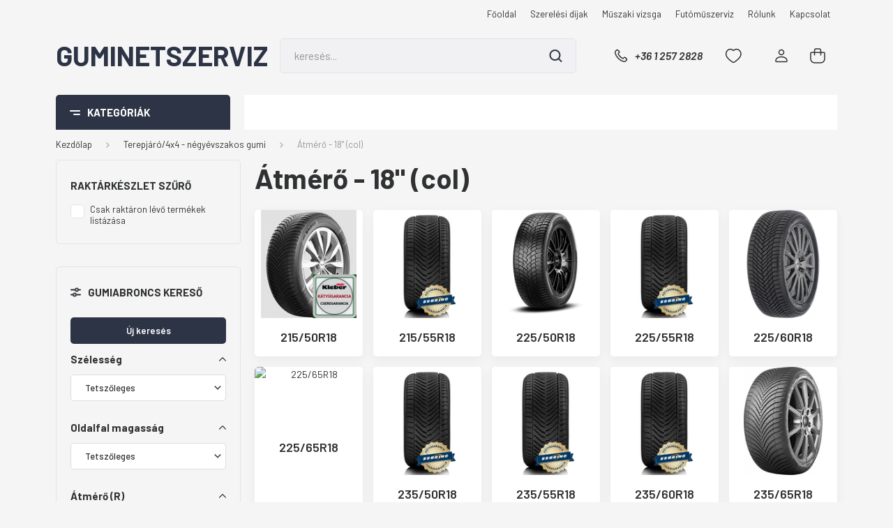

--- FILE ---
content_type: text/html; charset=UTF-8
request_url: https://guminetszerviz.hu/terepjaro4x4-negyevszakos-gumi-7889/atmero-18-col-8048
body_size: 63447
content:
<!DOCTYPE html>
<html lang="hu" dir="ltr">
<head>
    <title>Átmérő - 18 (col) - Terepjáró/4x4 - négyévszakos gumi - Autógumi webáruház - www.autogumiexpert.hu - nyári gumi, téli gumi, négyévszakos gumi</title>
    <meta charset="utf-8">
    <meta name="keywords" content="Átmérő - 18 (col), Terepjáró/4x4 - négyévszakos gumi, Autógumi webáruház - www.autogumiexpert.hu - nyári gumi, téli gumi, négyévszakos gumi">
    <meta name="description" content="Átmérő - 18 (col) kategória ">
    <meta name="robots" content="index, follow">
    <meta property="og:title" content="" />
    <meta property="og:description" content="" />
    <meta property="og:type" content="website" />
    <meta property="og:url" content="https://guminetszerviz.hu/terepjaro4x4-negyevszakos-gumi-7889/atmero-18-col-8048" />
    <meta property="og:image" content="https://hopspider.cdn.shoprenter.hu/custom/hopspider/image/cache/w1200h628/product/Sebring/sebring_all_season_m.png.webp?lastmod=0.1738222705" />
    <link href="https://hopspider.cdn.shoprenter.hu/custom/hopspider/image/data/fav_icon.png?lastmod=1738163382.1738222705" rel="icon" />
    <link href="https://hopspider.cdn.shoprenter.hu/custom/hopspider/image/data/fav_icon.png?lastmod=1738163382.1738222705" rel="apple-touch-icon" />
    <base href="https://guminetszerviz.hu:443" />

    <meta name="viewport" content="width=device-width, initial-scale=1, maximum-scale=1, user-scalable=0">
            <link href="https://guminetszerviz.hu/terepjaro4x4-negyevszakos-gumi-7889/atmero-18-col-8048" rel="canonical">
            <link href="https://guminetszerviz.hu/terepjaro4x4-negyevszakos-gumi-7889/atmero-18-col-8048?page=2" rel="next">
    
            
                    
                <link rel="preconnect" href="https://fonts.gstatic.com" />
    <link rel="preload" as="style" href="https://fonts.googleapis.com/css2?family=Barlow:ital,wght@0,300;0,400;0,500;0,600;0,700;1,300;1,400;1,500;1,600;1,700&display=swap" />
    <link rel="stylesheet" href="https://fonts.googleapis.com/css2?family=Barlow:ital,wght@0,300;0,400;0,500;0,600;0,700;1,300;1,400;1,500;1,600;1,700&display=swap" media="print" onload="this.media='all'" />
    <noscript>
        <link rel="stylesheet" href="https://fonts.googleapis.com/css2?family=Barlow:ital,wght@0,300;0,400;0,500;0,600;0,700;1,300;1,400;1,500;1,600;1,700&display=swap" />
    </noscript>
    <link href="https://cdnjs.cloudflare.com/ajax/libs/fancybox/3.5.7/jquery.fancybox.min.css" rel="stylesheet" media="print" onload="this.media='all'"/>

            <link rel="stylesheet" href="https://hopspider.cdn.shoprenter.hu/web/compiled/css/jquery_ui.css?v=1769069093" media="screen">
            <link rel="stylesheet" href="https://hopspider.cdn.shoprenter.hu/custom/hopspider/catalog/view/theme/madrid_global/style/1767723329.1689691390.1738163322.1738164330.css?v=null.1738222705" media="all">
            <link rel="stylesheet" href="https://hopspider.cdn.shoprenter.hu/custom/hopspider/catalog/view/theme/madrid_global/stylesheet/stylesheet.css?v=1738164330" media="screen">
        <script>
        window.nonProductQuality = 80;
    </script>
    <script src="https://hopspider.cdn.shoprenter.hu/catalog/view/javascript/jquery/jquery-1.10.2.min.js?v=1484139539"></script>

            
            
    
    <!-- Header JavaScript codes -->
            <script src="https://hopspider.cdn.shoprenter.hu/web/compiled/js/countdown.js?v=1769069092"></script>
                    <script src="https://hopspider.cdn.shoprenter.hu/web/compiled/js/base.js?v=1769069092"></script>
                    <script src="https://hopspider.cdn.shoprenter.hu/web/compiled/js/before_starter2_head.js?v=1769069092"></script>
                    <script src="https://hopspider.cdn.shoprenter.hu/web/compiled/js/before_starter2_productpage.js?v=1769069092"></script>
                    <script src="https://hopspider.cdn.shoprenter.hu/web/compiled/js/listpage.js?v=1769069092"></script>
                    <script src="https://hopspider.cdn.shoprenter.hu/catalog/view/javascript/addtocart/addtocart.js?v=1726839966"></script>
                    <!-- Header jQuery onLoad scripts -->
    <script>window.countdownFormat='%D:%H:%M:%S';var BASEURL='https://guminetszerviz.hu';Currency={"symbol_left":"","symbol_right":" Ft","decimal_place":0,"decimal_point":",","thousand_point":".","currency":"HUF","value":1};var widgetArray={"widget-34":true,"widget-31":true,"widget-32":true,"widget-33":true,"widget-system_price":true,"widget-system_manufacturer":true,"widget-15":true,"widget-26":true,"widget-27":true,"widget-23":true,"widget-18":true,"widget-19":true,"widget-20":true,"widget-24":true,"widget-25":true,"widget-21":true,"widget-28":true,"widget-22":true,"widget-29":true};$(document).ready(function(){});$(window).load(function(){$('.checkbox-list .slice-with-title .slice-options').hide()
$('.checkbox-list .slice-with-title .slice-title a').click(function(){$(this).parents('.slice').find('.slice-options').slideToggle('slow');});$('.radio-list .slice-with-title .slice-options').hide()
$('.radio-list .slice-with-title .slice-title a').click(function(){$(this).parents('.slice').find('.slice-options').slideToggle('slow');});window.filter_overlay.boxStatus=1;window.filter_overlay.contentStatus=0;});</script><script src="https://hopspider.cdn.shoprenter.hu/web/compiled/js/vue/manifest.bundle.js?v=1769069090"></script><script>var ShopRenter=ShopRenter||{};ShopRenter.onCartUpdate=function(callable){document.addEventListener('cartChanged',callable)};ShopRenter.onItemAdd=function(callable){document.addEventListener('AddToCart',callable)};ShopRenter.onItemDelete=function(callable){document.addEventListener('deleteCart',callable)};ShopRenter.onSearchResultViewed=function(callable){document.addEventListener('AuroraSearchResultViewed',callable)};ShopRenter.onSubscribedForNewsletter=function(callable){document.addEventListener('AuroraSubscribedForNewsletter',callable)};ShopRenter.onCheckoutInitiated=function(callable){document.addEventListener('AuroraCheckoutInitiated',callable)};ShopRenter.onCheckoutShippingInfoAdded=function(callable){document.addEventListener('AuroraCheckoutShippingInfoAdded',callable)};ShopRenter.onCheckoutPaymentInfoAdded=function(callable){document.addEventListener('AuroraCheckoutPaymentInfoAdded',callable)};ShopRenter.onCheckoutOrderConfirmed=function(callable){document.addEventListener('AuroraCheckoutOrderConfirmed',callable)};ShopRenter.onCheckoutOrderPaid=function(callable){document.addEventListener('AuroraOrderPaid',callable)};ShopRenter.onCheckoutOrderPaidUnsuccessful=function(callable){document.addEventListener('AuroraOrderPaidUnsuccessful',callable)};ShopRenter.onProductPageViewed=function(callable){document.addEventListener('AuroraProductPageViewed',callable)};ShopRenter.onMarketingConsentChanged=function(callable){document.addEventListener('AuroraMarketingConsentChanged',callable)};ShopRenter.onCustomerRegistered=function(callable){document.addEventListener('AuroraCustomerRegistered',callable)};ShopRenter.onCustomerLoggedIn=function(callable){document.addEventListener('AuroraCustomerLoggedIn',callable)};ShopRenter.onCustomerUpdated=function(callable){document.addEventListener('AuroraCustomerUpdated',callable)};ShopRenter.onCartPageViewed=function(callable){document.addEventListener('AuroraCartPageViewed',callable)};ShopRenter.customer={"userId":0,"userClientIP":"18.222.9.93","userGroupId":8,"customerGroupTaxMode":"gross","customerGroupPriceMode":"gross_net_tax","email":"","phoneNumber":"","name":{"firstName":"","lastName":""}};ShopRenter.theme={"name":"madrid_global","family":"madrid","parent":""};ShopRenter.shop={"name":"hopspider","locale":"hu","currency":{"code":"HUF","rate":1},"domain":"hopspider.myshoprenter.hu"};ShopRenter.page={"route":"product\/list","queryString":"terepjaro4x4-negyevszakos-gumi-7889\/atmero-18-col-8048"};ShopRenter.formSubmit=function(form,callback){callback();};let loadedAsyncScriptCount=0;function asyncScriptLoaded(position){loadedAsyncScriptCount++;if(position==='body'){if(document.querySelectorAll('.async-script-tag').length===loadedAsyncScriptCount){if(/complete|interactive|loaded/.test(document.readyState)){document.dispatchEvent(new CustomEvent('asyncScriptsLoaded',{}));}else{document.addEventListener('DOMContentLoaded',()=>{document.dispatchEvent(new CustomEvent('asyncScriptsLoaded',{}));});}}}}</script><script type="text/javascript"async class="async-script-tag"onload="asyncScriptLoaded('header')"src="https://static2.rapidsearch.dev/resultpage.js?shop=hopspider.shoprenter.hu"></script><script type="text/javascript"async class="async-script-tag"onload="asyncScriptLoaded('header')"src="https://static2.rapidsearch.dev/resultpage.js?shop=hopspider.shoprenter.hu"></script><script type="text/javascript"async class="async-script-tag"onload="asyncScriptLoaded('header')"src="https://static2.rapidsearch.dev/resultpage.js?shop=hopspider.shoprenter.hu"></script><script type="text/javascript"src="https://hopspider.cdn.shoprenter.hu/web/compiled/js/vue/customerEventDispatcher.bundle.js?v=1769069090"></script>                
            
            
            
            <script type="text/javascript"src="https://hopspider.cdn.shoprenter.hu/web/compiled/js/vue/dataLayer.bundle.js?v=1769069090"></script>
            
            
            
            
    
</head>

    
<body id="body" class="page-body product-list-body category-list-body madrid_global-body desktop-device-body vertical-category-menu " role="document">
<script>ShopRenter.theme.breakpoints={'xs':0,'sm':576,'md':768,'lg':992,'xl':1200,'xxl':1400}</script><div id="fb-root"></div><script>(function(d,s,id){var js,fjs=d.getElementsByTagName(s)[0];if(d.getElementById(id))return;js=d.createElement(s);js.id=id;js.src="//connect.facebook.net/hu_HU/sdk/xfbml.customerchat.js#xfbml=1&version=v2.12&autoLogAppEvents=1";fjs.parentNode.insertBefore(js,fjs);}(document,"script","facebook-jssdk"));</script>
                    
                <!-- page-wrap -->

                <div class="page-wrap">
                                                

    <header class="sticky-head">
        <div class="sticky-head-inner">
                    <div class="header-top-line">
                <div class="container">
                    <div class="header-top d-flex justify-content-end">
                        <!-- cached -->
    <ul class="nav headermenu-list">
                    <li class="nav-item">
                <a href="https://guminetszerviz.hu"
                   target="_self"
                   class="nav-link "
                    title="Főoldal"
                >
                    Főoldal
                </a>
                            </li>
                    <li class="nav-item">
                <a href="https://guminetszerviz.hu/szerelesi-dijak-16"
                   target="_self"
                   class="nav-link "
                    title="Szerelési díjak"
                >
                    Szerelési díjak
                </a>
                            </li>
                    <li class="nav-item">
                <a href="https://guminetszerviz.hu/muszaki-vizsga-18"
                   target="_self"
                   class="nav-link "
                    title="Műszaki vizsga"
                >
                    Műszaki vizsga
                </a>
                            </li>
                    <li class="nav-item">
                <a href="https://guminetszerviz.hu/futomuszerviz-30"
                   target="_self"
                   class="nav-link "
                    title="Futóműszerviz"
                >
                    Futóműszerviz
                </a>
                            </li>
                    <li class="nav-item">
                <a href="https://guminetszerviz.hu/rolunk-4"
                   target="_self"
                   class="nav-link "
                    title="Rólunk"
                >
                    Rólunk
                </a>
                            </li>
                    <li class="nav-item">
                <a href="https://guminetszerviz.hu/index.php?route=information/contact"
                   target="_self"
                   class="nav-link "
                    title="Kapcsolat"
                >
                    Kapcsolat
                </a>
                            </li>
            </ul>
    <!-- /cached -->
                        
                        
                    </div>
                </div>
            </div>
            <div class="header-middle-line ">
                <div class="container">
                    <div class="header-middle">
                        <nav class="navbar navbar-expand-lg">
                            <button id="js-hamburger-icon" class="d-flex d-lg-none" title="Menü">
                                <div class="hamburger-icon position-relative">
                                    <div class="hamburger-icon-line position-absolute line-1"></div>
                                    <div class="hamburger-icon-line position-absolute line-3"></div>
                                </div>
                            </button>
                                                            <!-- cached -->
    <a class="navbar-brand" href="/">Guminetszerviz</a>
<!-- /cached -->
                                
<div class="dropdown search-module d-flex">
    <div class="input-group">
        <input class="form-control disableAutocomplete" type="text" placeholder="keresés..." value=""
               id="filter_keyword" 
               onclick="this.value=(this.value==this.defaultValue)?'':this.value;"/>
        <div class="input-group-append">
            <button title="Keresés" class="btn btn-link" onclick="moduleSearch();">
                <svg width="19" height="18" viewBox="0 0 19 18" fill="none" xmlns="http://www.w3.org/2000/svg">
    <path d="M17.4492 17L13.4492 13M8.47698 15.0555C4.59557 15.0555 1.44922 11.9092 1.44922 8.02776C1.44922 4.14635 4.59557 1 8.47698 1C12.3584 1 15.5047 4.14635 15.5047 8.02776C15.5047 11.9092 12.3584 15.0555 8.47698 15.0555Z" stroke="currentColor" stroke-width="2" stroke-linecap="round" stroke-linejoin="round"/>
</svg>

            </button>
        </div>
    </div>

    <input type="hidden" id="filter_description" value="0"/>
    <input type="hidden" id="search_shopname" value="hopspider"/>
    <div id="results" class="dropdown-menu search-results p-0"></div>
</div>



                                                                                    <a class="nav-link header-phone-box header-middle-right-link d-none d-lg-flex" href="tel:+36 1 257 2828">
                                <svg width="24" height="24" viewBox="0 0 24 24" fill="none" xmlns="http://www.w3.org/2000/svg">
    <path fill-rule="evenodd" clip-rule="evenodd" d="M10.8561 13.1444C9.68615 11.9744 8.80415 10.6644 8.21815 9.33536C8.09415 9.05436 8.16715 8.72536 8.38415 8.50836L9.20315 7.69036C9.87415 7.01936 9.87415 6.07036 9.28815 5.48436L8.11415 4.31036C7.33315 3.52936 6.06715 3.52936 5.28615 4.31036L4.63415 4.96236C3.89315 5.70336 3.58415 6.77236 3.78415 7.83236C4.27815 10.4454 5.79615 13.3064 8.24515 15.7554C10.6941 18.2044 13.5551 19.7224 16.1681 20.2164C17.2281 20.4164 18.2971 20.1074 19.0381 19.3664L19.6891 18.7154C20.4701 17.9344 20.4701 16.6684 19.6891 15.8874L18.5161 14.7144C17.9301 14.1284 16.9801 14.1284 16.3951 14.7144L15.4921 15.6184C15.2751 15.8354 14.9461 15.9084 14.6651 15.7844C13.3361 15.1974 12.0261 14.3144 10.8561 13.1444Z" stroke="currentColor" stroke-width="1.5" stroke-linecap="round" stroke-linejoin="round"/>
</svg>

                                +36 1 257 2828
                            </a>
                                                                                    <div id="js-wishlist-module-wrapper">
                                <hx:include src="/_fragment?_path=_format%3Dhtml%26_locale%3Den%26_controller%3Dmodule%252Fwishlist&amp;_hash=5h%2Bcd41TDlUJlVf7e5Gm4IN3BvUtWRSFi2TDkAtSqLo%3D"></hx:include>
                            </div>
                                                        <!-- cached -->
    <ul class="nav login-list">
                    <li class="nav-item">
                <a class="nav-link header-middle-right-link" href="index.php?route=account/login" title="Belépés / Regisztráció">
                    <span class="header-user-icon">
                        <svg width="18" height="20" viewBox="0 0 18 20" fill="none" xmlns="http://www.w3.org/2000/svg">
    <path fill-rule="evenodd" clip-rule="evenodd" d="M11.4749 2.52513C12.8417 3.89197 12.8417 6.10804 11.4749 7.47488C10.1081 8.84172 7.89199 8.84172 6.52515 7.47488C5.15831 6.10804 5.15831 3.89197 6.52515 2.52513C7.89199 1.15829 10.1081 1.15829 11.4749 2.52513Z" stroke="currentColor" stroke-width="1.5" stroke-linecap="round" stroke-linejoin="round"/>
    <path fill-rule="evenodd" clip-rule="evenodd" d="M1 16.5V17.5C1 18.052 1.448 18.5 2 18.5H16C16.552 18.5 17 18.052 17 17.5V16.5C17 13.474 13.048 11.508 9 11.508C4.952 11.508 1 13.474 1 16.5Z" stroke="currentColor" stroke-width="1.5" stroke-linecap="round" stroke-linejoin="round"/>
</svg>

                    </span>
                </a>
            </li>
            </ul>
<!-- /cached -->
                            <div id="header-cart-wrapper">
                                <div id="js-cart">
                                    <hx:include src="/_fragment?_path=_format%3Dhtml%26_locale%3Den%26_controller%3Dmodule%252Fcart&amp;_hash=LtlwPx47jK%2FxgyDqfnyDmISSI4X%2FrsIZV5g30Preyrc%3D"></hx:include>
                                </div>
                            </div>
                        </nav>
                    </div>
                </div>
            </div>
            <div class="header-bottom-line d-none d-lg-block">
                <div class="container">
                    


                    
            <div id="module_category_wrapper" class="module-category-wrapper">
        <div id="category" class="module content-module header-position category-module" >
                    <div class="module-head">
                            <span class="category-menu-hamburger-icon"></span>
                        <div class="module-head-title">Kategóriák</div>
        </div>
            <div class="module-body">
                    <div id="category-nav">
        

    <ul class="nav nav-pills category category-menu sf-menu sf-horizontal builded">
        <li id="cat_7874" class="nav-item item category-list module-list parent even">
    <a href="https://guminetszerviz.hu/szemelygepkocsi-nyari-gumi-kereso-7874" class="nav-link">
                <span>Személygépkocsi - nyári gumi kereső</span>
    </a>
            <ul class="nav flex-column children"><li id="cat_7910" class="nav-item item category-list module-list parent even">
    <a href="https://guminetszerviz.hu/szemelygepkocsi-nyari-gumi-kereso-7874/atmero-13-col-7910" class="nav-link">
                <span>Átmérő - 13&quot; (col)</span>
    </a>
            <ul class="nav flex-column children"><li id="cat_8336" class="nav-item item category-list module-list even">
    <a href="https://guminetszerviz.hu/szemelygepkocsi-nyari-gumi-kereso-7874/atmero-13-col-7910/13570r13-8336" class="nav-link">
                <span>135/70R13</span>
    </a>
    </li><li id="cat_8339" class="nav-item item category-list module-list odd">
    <a href="https://guminetszerviz.hu/szemelygepkocsi-nyari-gumi-kereso-7874/atmero-13-col-7910/13580r13-8339" class="nav-link">
                <span>135/80R13</span>
    </a>
    </li><li id="cat_8381" class="nav-item item category-list module-list even">
    <a href="https://guminetszerviz.hu/szemelygepkocsi-nyari-gumi-kereso-7874/atmero-13-col-7910/14560r13-8381" class="nav-link">
                <span>145/60R13</span>
    </a>
    </li><li id="cat_8342" class="nav-item item category-list module-list odd">
    <a href="https://guminetszerviz.hu/szemelygepkocsi-nyari-gumi-kereso-7874/atmero-13-col-7910/14570r13-8342" class="nav-link">
                <span>145/70R13</span>
    </a>
    </li><li id="cat_8360" class="nav-item item category-list module-list even">
    <a href="https://guminetszerviz.hu/szemelygepkocsi-nyari-gumi-kereso-7874/atmero-13-col-7910/14580r13-8360" class="nav-link">
                <span>145/80R13</span>
    </a>
    </li><li id="cat_8375" class="nav-item item category-list module-list odd">
    <a href="https://guminetszerviz.hu/szemelygepkocsi-nyari-gumi-kereso-7874/atmero-13-col-7910/15565r13-8375" class="nav-link">
                <span>155/65R13</span>
    </a>
    </li><li id="cat_8345" class="nav-item item category-list module-list even">
    <a href="https://guminetszerviz.hu/szemelygepkocsi-nyari-gumi-kereso-7874/atmero-13-col-7910/15570r13-8345" class="nav-link">
                <span>155/70R13</span>
    </a>
    </li><li id="cat_8348" class="nav-item item category-list module-list odd">
    <a href="https://guminetszerviz.hu/szemelygepkocsi-nyari-gumi-kereso-7874/atmero-13-col-7910/15580r13-8348" class="nav-link">
                <span>155/80R13</span>
    </a>
    </li><li id="cat_8357" class="nav-item item category-list module-list even">
    <a href="https://guminetszerviz.hu/szemelygepkocsi-nyari-gumi-kereso-7874/atmero-13-col-7910/16565r13-8357" class="nav-link">
                <span>165/65R13</span>
    </a>
    </li><li id="cat_8351" class="nav-item item category-list module-list odd">
    <a href="https://guminetszerviz.hu/szemelygepkocsi-nyari-gumi-kereso-7874/atmero-13-col-7910/16570r13-8351" class="nav-link">
                <span>165/70R13</span>
    </a>
    </li><li id="cat_8363" class="nav-item item category-list module-list even">
    <a href="https://guminetszerviz.hu/szemelygepkocsi-nyari-gumi-kereso-7874/atmero-13-col-7910/16580r13-8363" class="nav-link">
                <span>165/80R13</span>
    </a>
    </li><li id="cat_8366" class="nav-item item category-list module-list odd">
    <a href="https://guminetszerviz.hu/szemelygepkocsi-nyari-gumi-kereso-7874/atmero-13-col-7910/17560r13-8366" class="nav-link">
                <span>175/60R13</span>
    </a>
    </li><li id="cat_8378" class="nav-item item category-list module-list even">
    <a href="https://guminetszerviz.hu/szemelygepkocsi-nyari-gumi-kereso-7874/atmero-13-col-7910/17565r13-8378" class="nav-link">
                <span>175/65R13</span>
    </a>
    </li><li id="cat_8354" class="nav-item item category-list module-list odd">
    <a href="https://guminetszerviz.hu/szemelygepkocsi-nyari-gumi-kereso-7874/atmero-13-col-7910/17570r13-8354" class="nav-link">
                <span>175/70R13</span>
    </a>
    </li><li id="cat_8369" class="nav-item item category-list module-list even">
    <a href="https://guminetszerviz.hu/szemelygepkocsi-nyari-gumi-kereso-7874/atmero-13-col-7910/18560r13-8369" class="nav-link">
                <span>185/60R13</span>
    </a>
    </li><li id="cat_8372" class="nav-item item category-list module-list odd">
    <a href="https://guminetszerviz.hu/szemelygepkocsi-nyari-gumi-kereso-7874/atmero-13-col-7910/18570r13-8372" class="nav-link">
                <span>185/70R13</span>
    </a>
    </li></ul>
    </li><li id="cat_7907" class="nav-item item category-list module-list parent odd">
    <a href="https://guminetszerviz.hu/szemelygepkocsi-nyari-gumi-kereso-7874/atmero-14-col-7907" class="nav-link">
                <span>Átmérő - 14&quot; (col)</span>
    </a>
            <ul class="nav flex-column children"><li id="cat_8282" class="nav-item item category-list module-list even">
    <a href="https://guminetszerviz.hu/szemelygepkocsi-nyari-gumi-kereso-7874/atmero-14-col-7907/15565r14-8282" class="nav-link">
                <span>155/65R14</span>
    </a>
    </li><li id="cat_8330" class="nav-item item category-list module-list odd">
    <a href="https://guminetszerviz.hu/szemelygepkocsi-nyari-gumi-kereso-7874/atmero-14-col-7907/15570r14-8330" class="nav-link">
                <span>155/70R14</span>
    </a>
    </li><li id="cat_8285" class="nav-item item category-list module-list even">
    <a href="https://guminetszerviz.hu/szemelygepkocsi-nyari-gumi-kereso-7874/atmero-14-col-7907/16560r14-8285" class="nav-link">
                <span>165/60R14</span>
    </a>
    </li><li id="cat_8288" class="nav-item item category-list module-list odd">
    <a href="https://guminetszerviz.hu/szemelygepkocsi-nyari-gumi-kereso-7874/atmero-14-col-7907/16565r14-8288" class="nav-link">
                <span>165/65R14</span>
    </a>
    </li><li id="cat_8291" class="nav-item item category-list module-list even">
    <a href="https://guminetszerviz.hu/szemelygepkocsi-nyari-gumi-kereso-7874/atmero-14-col-7907/16570r14-8291" class="nav-link">
                <span>165/70R14</span>
    </a>
    </li><li id="cat_8294" class="nav-item item category-list module-list odd">
    <a href="https://guminetszerviz.hu/szemelygepkocsi-nyari-gumi-kereso-7874/atmero-14-col-7907/16580r14-8294" class="nav-link">
                <span>165/80R14</span>
    </a>
    </li><li id="cat_8297" class="nav-item item category-list module-list even">
    <a href="https://guminetszerviz.hu/szemelygepkocsi-nyari-gumi-kereso-7874/atmero-14-col-7907/17560r14-8297" class="nav-link">
                <span>175/60R14</span>
    </a>
    </li><li id="cat_8300" class="nav-item item category-list module-list odd">
    <a href="https://guminetszerviz.hu/szemelygepkocsi-nyari-gumi-kereso-7874/atmero-14-col-7907/17565r14-8300" class="nav-link">
                <span>175/65R14</span>
    </a>
    </li><li id="cat_8303" class="nav-item item category-list module-list even">
    <a href="https://guminetszerviz.hu/szemelygepkocsi-nyari-gumi-kereso-7874/atmero-14-col-7907/17570r14-8303" class="nav-link">
                <span>175/70R14</span>
    </a>
    </li><li id="cat_8306" class="nav-item item category-list module-list odd">
    <a href="https://guminetszerviz.hu/szemelygepkocsi-nyari-gumi-kereso-7874/atmero-14-col-7907/17580r14-8306" class="nav-link">
                <span>175/80R14</span>
    </a>
    </li><li id="cat_8309" class="nav-item item category-list module-list even">
    <a href="https://guminetszerviz.hu/szemelygepkocsi-nyari-gumi-kereso-7874/atmero-14-col-7907/18555r14-8309" class="nav-link">
                <span>185/55R14</span>
    </a>
    </li><li id="cat_8312" class="nav-item item category-list module-list odd">
    <a href="https://guminetszerviz.hu/szemelygepkocsi-nyari-gumi-kereso-7874/atmero-14-col-7907/18560r14-8312" class="nav-link">
                <span>185/60R14</span>
    </a>
    </li><li id="cat_8315" class="nav-item item category-list module-list even">
    <a href="https://guminetszerviz.hu/szemelygepkocsi-nyari-gumi-kereso-7874/atmero-14-col-7907/18565r14-8315" class="nav-link">
                <span>185/65R14</span>
    </a>
    </li><li id="cat_8318" class="nav-item item category-list module-list odd">
    <a href="https://guminetszerviz.hu/szemelygepkocsi-nyari-gumi-kereso-7874/atmero-14-col-7907/18570r14-8318" class="nav-link">
                <span>185/70R14</span>
    </a>
    </li><li id="cat_8333" class="nav-item item category-list module-list even">
    <a href="https://guminetszerviz.hu/szemelygepkocsi-nyari-gumi-kereso-7874/atmero-14-col-7907/18575r14-8333" class="nav-link">
                <span>185/75R14</span>
    </a>
    </li><li id="cat_8321" class="nav-item item category-list module-list odd">
    <a href="https://guminetszerviz.hu/szemelygepkocsi-nyari-gumi-kereso-7874/atmero-14-col-7907/19560r14-8321" class="nav-link">
                <span>195/60R14</span>
    </a>
    </li><li id="cat_8324" class="nav-item item category-list module-list even">
    <a href="https://guminetszerviz.hu/szemelygepkocsi-nyari-gumi-kereso-7874/atmero-14-col-7907/19565r14-8324" class="nav-link">
                <span>195/65R14</span>
    </a>
    </li><li id="cat_8327" class="nav-item item category-list module-list odd">
    <a href="https://guminetszerviz.hu/szemelygepkocsi-nyari-gumi-kereso-7874/atmero-14-col-7907/19570r14-8327" class="nav-link">
                <span>195/70R14</span>
    </a>
    </li></ul>
    </li><li id="cat_7901" class="nav-item item category-list module-list parent even">
    <a href="https://guminetszerviz.hu/szemelygepkocsi-nyari-gumi-kereso-7874/atmero-15-col-7901" class="nav-link">
                <span>Átmérő - 15&quot; (col)</span>
    </a>
            <ul class="nav flex-column children"><li id="cat_8204" class="nav-item item category-list module-list even">
    <a href="https://guminetszerviz.hu/szemelygepkocsi-nyari-gumi-kereso-7874/atmero-15-col-7901/13570r15-8204" class="nav-link">
                <span>135/70R15</span>
    </a>
    </li><li id="cat_8141" class="nav-item item category-list module-list odd">
    <a href="https://guminetszerviz.hu/szemelygepkocsi-nyari-gumi-kereso-7874/atmero-15-col-7901/14565r15-8141" class="nav-link">
                <span>145/65R15</span>
    </a>
    </li><li id="cat_8144" class="nav-item item category-list module-list even">
    <a href="https://guminetszerviz.hu/szemelygepkocsi-nyari-gumi-kereso-7874/atmero-15-col-7901/15560r15-8144" class="nav-link">
                <span>155/60R15</span>
    </a>
    </li><li id="cat_8147" class="nav-item item category-list module-list odd">
    <a href="https://guminetszerviz.hu/szemelygepkocsi-nyari-gumi-kereso-7874/atmero-15-col-7901/16560r15-8147" class="nav-link">
                <span>165/60R15</span>
    </a>
    </li><li id="cat_8150" class="nav-item item category-list module-list even">
    <a href="https://guminetszerviz.hu/szemelygepkocsi-nyari-gumi-kereso-7874/atmero-15-col-7901/16565r15-8150" class="nav-link">
                <span>165/65R15</span>
    </a>
    </li><li id="cat_8153" class="nav-item item category-list module-list odd">
    <a href="https://guminetszerviz.hu/szemelygepkocsi-nyari-gumi-kereso-7874/atmero-15-col-7901/17550r15-8153" class="nav-link">
                <span>175/50R15</span>
    </a>
    </li><li id="cat_8156" class="nav-item item category-list module-list even">
    <a href="https://guminetszerviz.hu/szemelygepkocsi-nyari-gumi-kereso-7874/atmero-15-col-7901/17555r15-8156" class="nav-link">
                <span>175/55R15</span>
    </a>
    </li><li id="cat_8159" class="nav-item item category-list module-list odd">
    <a href="https://guminetszerviz.hu/szemelygepkocsi-nyari-gumi-kereso-7874/atmero-15-col-7901/17560r15-8159" class="nav-link">
                <span>175/60R15</span>
    </a>
    </li><li id="cat_8162" class="nav-item item category-list module-list even">
    <a href="https://guminetszerviz.hu/szemelygepkocsi-nyari-gumi-kereso-7874/atmero-15-col-7901/17565r15-8162" class="nav-link">
                <span>175/65R15</span>
    </a>
    </li><li id="cat_8165" class="nav-item item category-list module-list odd">
    <a href="https://guminetszerviz.hu/szemelygepkocsi-nyari-gumi-kereso-7874/atmero-15-col-7901/18555r15-8165" class="nav-link">
                <span>185/55R15</span>
    </a>
    </li><li id="cat_8168" class="nav-item item category-list module-list even">
    <a href="https://guminetszerviz.hu/szemelygepkocsi-nyari-gumi-kereso-7874/atmero-15-col-7901/18560r15-8168" class="nav-link">
                <span>185/60R15</span>
    </a>
    </li><li id="cat_8171" class="nav-item item category-list module-list odd">
    <a href="https://guminetszerviz.hu/szemelygepkocsi-nyari-gumi-kereso-7874/atmero-15-col-7901/18565r15-8171" class="nav-link">
                <span>185/65R15</span>
    </a>
    </li><li id="cat_8174" class="nav-item item category-list module-list even">
    <a href="https://guminetszerviz.hu/szemelygepkocsi-nyari-gumi-kereso-7874/atmero-15-col-7901/19545r15-8174" class="nav-link">
                <span>195/45R15</span>
    </a>
    </li><li id="cat_8177" class="nav-item item category-list module-list odd">
    <a href="https://guminetszerviz.hu/szemelygepkocsi-nyari-gumi-kereso-7874/atmero-15-col-7901/19550r15-8177" class="nav-link">
                <span>195/50R15</span>
    </a>
    </li><li id="cat_8180" class="nav-item item category-list module-list even">
    <a href="https://guminetszerviz.hu/szemelygepkocsi-nyari-gumi-kereso-7874/atmero-15-col-7901/19555r15-8180" class="nav-link">
                <span>195/55R15</span>
    </a>
    </li><li id="cat_8183" class="nav-item item category-list module-list odd">
    <a href="https://guminetszerviz.hu/szemelygepkocsi-nyari-gumi-kereso-7874/atmero-15-col-7901/19560r15-8183" class="nav-link">
                <span>195/60R15</span>
    </a>
    </li><li id="cat_8186" class="nav-item item category-list module-list even">
    <a href="https://guminetszerviz.hu/szemelygepkocsi-nyari-gumi-kereso-7874/atmero-15-col-7901/19565r15-8186" class="nav-link">
                <span>195/65R15</span>
    </a>
    </li><li id="cat_8189" class="nav-item item category-list module-list odd">
    <a href="https://guminetszerviz.hu/szemelygepkocsi-nyari-gumi-kereso-7874/atmero-15-col-7901/20550r15-8189" class="nav-link">
                <span>205/50R15</span>
    </a>
    </li><li id="cat_8192" class="nav-item item category-list module-list even">
    <a href="https://guminetszerviz.hu/szemelygepkocsi-nyari-gumi-kereso-7874/atmero-15-col-7901/20555r15-8192" class="nav-link">
                <span>205/55R15</span>
    </a>
    </li><li id="cat_8195" class="nav-item item category-list module-list odd">
    <a href="https://guminetszerviz.hu/szemelygepkocsi-nyari-gumi-kereso-7874/atmero-15-col-7901/20560r15-8195" class="nav-link">
                <span>205/60R15</span>
    </a>
    </li><li id="cat_8198" class="nav-item item category-list module-list even">
    <a href="https://guminetszerviz.hu/szemelygepkocsi-nyari-gumi-kereso-7874/atmero-15-col-7901/20565r15-8198" class="nav-link">
                <span>205/65R15</span>
    </a>
    </li><li id="cat_8201" class="nav-item item category-list module-list odd">
    <a href="https://guminetszerviz.hu/szemelygepkocsi-nyari-gumi-kereso-7874/atmero-15-col-7901/21565r15-8201" class="nav-link">
                <span>215/65R15</span>
    </a>
    </li></ul>
    </li><li id="cat_7904" class="nav-item item category-list module-list parent odd">
    <a href="https://guminetszerviz.hu/szemelygepkocsi-nyari-gumi-kereso-7874/atmero-16-col-7904" class="nav-link">
                <span>Átmérő - 16&quot; (col)</span>
    </a>
            <ul class="nav flex-column children"><li id="cat_8279" class="nav-item item category-list module-list even">
    <a href="https://guminetszerviz.hu/szemelygepkocsi-nyari-gumi-kereso-7874/atmero-16-col-7904/17560r16-8279" class="nav-link">
                <span>175/60R16</span>
    </a>
    </li><li id="cat_8207" class="nav-item item category-list module-list odd">
    <a href="https://guminetszerviz.hu/szemelygepkocsi-nyari-gumi-kereso-7874/atmero-16-col-7904/18550r16-8207" class="nav-link">
                <span>185/50R16</span>
    </a>
    </li><li id="cat_8210" class="nav-item item category-list module-list even">
    <a href="https://guminetszerviz.hu/szemelygepkocsi-nyari-gumi-kereso-7874/atmero-16-col-7904/18555r16-8210" class="nav-link">
                <span>185/55R16</span>
    </a>
    </li><li id="cat_8276" class="nav-item item category-list module-list odd">
    <a href="https://guminetszerviz.hu/szemelygepkocsi-nyari-gumi-kereso-7874/atmero-16-col-7904/18560r16-8276" class="nav-link">
                <span>185/60R16</span>
    </a>
    </li><li id="cat_8213" class="nav-item item category-list module-list even">
    <a href="https://guminetszerviz.hu/szemelygepkocsi-nyari-gumi-kereso-7874/atmero-16-col-7904/19545r16-8213" class="nav-link">
                <span>195/45R16</span>
    </a>
    </li><li id="cat_8216" class="nav-item item category-list module-list odd">
    <a href="https://guminetszerviz.hu/szemelygepkocsi-nyari-gumi-kereso-7874/atmero-16-col-7904/19550r16-8216" class="nav-link">
                <span>195/50R16</span>
    </a>
    </li><li id="cat_8219" class="nav-item item category-list module-list even">
    <a href="https://guminetszerviz.hu/szemelygepkocsi-nyari-gumi-kereso-7874/atmero-16-col-7904/19555r16-8219" class="nav-link">
                <span>195/55R16</span>
    </a>
    </li><li id="cat_8222" class="nav-item item category-list module-list odd">
    <a href="https://guminetszerviz.hu/szemelygepkocsi-nyari-gumi-kereso-7874/atmero-16-col-7904/19560r16-8222" class="nav-link">
                <span>195/60R16</span>
    </a>
    </li><li id="cat_8225" class="nav-item item category-list module-list even">
    <a href="https://guminetszerviz.hu/szemelygepkocsi-nyari-gumi-kereso-7874/atmero-16-col-7904/19565r16-8225" class="nav-link">
                <span>195/65R16</span>
    </a>
    </li><li id="cat_8228" class="nav-item item category-list module-list odd">
    <a href="https://guminetszerviz.hu/szemelygepkocsi-nyari-gumi-kereso-7874/atmero-16-col-7904/20545r16-8228" class="nav-link">
                <span>205/45R16</span>
    </a>
    </li><li id="cat_8231" class="nav-item item category-list module-list even">
    <a href="https://guminetszerviz.hu/szemelygepkocsi-nyari-gumi-kereso-7874/atmero-16-col-7904/20550r16-8231" class="nav-link">
                <span>205/50R16</span>
    </a>
    </li><li id="cat_8237" class="nav-item item category-list module-list odd">
    <a href="https://guminetszerviz.hu/szemelygepkocsi-nyari-gumi-kereso-7874/atmero-16-col-7904/20555r16-8237" class="nav-link">
                <span>205/55R16</span>
    </a>
    </li><li id="cat_8240" class="nav-item item category-list module-list even">
    <a href="https://guminetszerviz.hu/szemelygepkocsi-nyari-gumi-kereso-7874/atmero-16-col-7904/20560r16-8240" class="nav-link">
                <span>205/60R16</span>
    </a>
    </li><li id="cat_8273" class="nav-item item category-list module-list odd">
    <a href="https://guminetszerviz.hu/szemelygepkocsi-nyari-gumi-kereso-7874/atmero-16-col-7904/20565r16-8273" class="nav-link">
                <span>205/65R16</span>
    </a>
    </li><li id="cat_8243" class="nav-item item category-list module-list even">
    <a href="https://guminetszerviz.hu/szemelygepkocsi-nyari-gumi-kereso-7874/atmero-16-col-7904/20570r16-8243" class="nav-link">
                <span>205/70R16</span>
    </a>
    </li><li id="cat_8246" class="nav-item item category-list module-list odd">
    <a href="https://guminetszerviz.hu/szemelygepkocsi-nyari-gumi-kereso-7874/atmero-16-col-7904/21540r16-8246" class="nav-link">
                <span>215/40R16</span>
    </a>
    </li><li id="cat_8249" class="nav-item item category-list module-list even">
    <a href="https://guminetszerviz.hu/szemelygepkocsi-nyari-gumi-kereso-7874/atmero-16-col-7904/21545r16-8249" class="nav-link">
                <span>215/45R16</span>
    </a>
    </li><li id="cat_8252" class="nav-item item category-list module-list odd">
    <a href="https://guminetszerviz.hu/szemelygepkocsi-nyari-gumi-kereso-7874/atmero-16-col-7904/21555r16-8252" class="nav-link">
                <span>215/55R16</span>
    </a>
    </li><li id="cat_8255" class="nav-item item category-list module-list even">
    <a href="https://guminetszerviz.hu/szemelygepkocsi-nyari-gumi-kereso-7874/atmero-16-col-7904/21560r16-8255" class="nav-link">
                <span>215/60R16</span>
    </a>
    </li><li id="cat_8258" class="nav-item item category-list module-list odd">
    <a href="https://guminetszerviz.hu/szemelygepkocsi-nyari-gumi-kereso-7874/atmero-16-col-7904/21565r16-8258" class="nav-link">
                <span>215/65R16</span>
    </a>
    </li><li id="cat_8261" class="nav-item item category-list module-list even">
    <a href="https://guminetszerviz.hu/szemelygepkocsi-nyari-gumi-kereso-7874/atmero-16-col-7904/21570r16-8261" class="nav-link">
                <span>215/70R16</span>
    </a>
    </li><li id="cat_8234" class="nav-item item category-list module-list odd">
    <a href="https://guminetszerviz.hu/szemelygepkocsi-nyari-gumi-kereso-7874/atmero-16-col-7904/22550r16-8234" class="nav-link">
                <span>225/50R16</span>
    </a>
    </li><li id="cat_8264" class="nav-item item category-list module-list even">
    <a href="https://guminetszerviz.hu/szemelygepkocsi-nyari-gumi-kereso-7874/atmero-16-col-7904/22555r16-8264" class="nav-link">
                <span>225/55R16</span>
    </a>
    </li><li id="cat_8267" class="nav-item item category-list module-list odd">
    <a href="https://guminetszerviz.hu/szemelygepkocsi-nyari-gumi-kereso-7874/atmero-16-col-7904/22560r16-8267" class="nav-link">
                <span>225/60R16</span>
    </a>
    </li><li id="cat_8270" class="nav-item item category-list module-list even">
    <a href="https://guminetszerviz.hu/szemelygepkocsi-nyari-gumi-kereso-7874/atmero-16-col-7904/23560r16-8270" class="nav-link">
                <span>235/60R16</span>
    </a>
    </li></ul>
    </li><li id="cat_7913" class="nav-item item category-list module-list parent even">
    <a href="https://guminetszerviz.hu/szemelygepkocsi-nyari-gumi-kereso-7874/atmero-17-col-7913" class="nav-link">
                <span>Átmérő - 17&quot; (col)</span>
    </a>
            <ul class="nav flex-column children"><li id="cat_8480" class="nav-item item category-list module-list even">
    <a href="https://guminetszerviz.hu/szemelygepkocsi-nyari-gumi-kereso-7874/atmero-17-col-7913/17565r17-8480" class="nav-link">
                <span>175/65R17</span>
    </a>
    </li><li id="cat_8384" class="nav-item item category-list module-list odd">
    <a href="https://guminetszerviz.hu/szemelygepkocsi-nyari-gumi-kereso-7874/atmero-17-col-7913/19540r17-8384" class="nav-link">
                <span>195/40R17</span>
    </a>
    </li><li id="cat_8387" class="nav-item item category-list module-list even">
    <a href="https://guminetszerviz.hu/szemelygepkocsi-nyari-gumi-kereso-7874/atmero-17-col-7913/19545r17-8387" class="nav-link">
                <span>195/45R17</span>
    </a>
    </li><li id="cat_11940" class="nav-item item category-list module-list odd">
    <a href="https://guminetszerviz.hu/szemelygepkocsi-nyari-gumi-kereso-7874/atmero-17-col-7913/19560r17-11940" class="nav-link">
                <span>195/60R17</span>
    </a>
    </li><li id="cat_8390" class="nav-item item category-list module-list even">
    <a href="https://guminetszerviz.hu/szemelygepkocsi-nyari-gumi-kereso-7874/atmero-17-col-7913/20540r17-8390" class="nav-link">
                <span>205/40R17</span>
    </a>
    </li><li id="cat_8393" class="nav-item item category-list module-list odd">
    <a href="https://guminetszerviz.hu/szemelygepkocsi-nyari-gumi-kereso-7874/atmero-17-col-7913/20545r17-8393" class="nav-link">
                <span>205/45R17</span>
    </a>
    </li><li id="cat_8396" class="nav-item item category-list module-list even">
    <a href="https://guminetszerviz.hu/szemelygepkocsi-nyari-gumi-kereso-7874/atmero-17-col-7913/20550r17-8396" class="nav-link">
                <span>205/50R17</span>
    </a>
    </li><li id="cat_8399" class="nav-item item category-list module-list odd">
    <a href="https://guminetszerviz.hu/szemelygepkocsi-nyari-gumi-kereso-7874/atmero-17-col-7913/20555r17-8399" class="nav-link">
                <span>205/55R17</span>
    </a>
    </li><li id="cat_8474" class="nav-item item category-list module-list even">
    <a href="https://guminetszerviz.hu/szemelygepkocsi-nyari-gumi-kereso-7874/atmero-17-col-7913/20565r17-8474" class="nav-link">
                <span>205/65R17</span>
    </a>
    </li><li id="cat_8402" class="nav-item item category-list module-list odd">
    <a href="https://guminetszerviz.hu/szemelygepkocsi-nyari-gumi-kereso-7874/atmero-17-col-7913/21540r17-8402" class="nav-link">
                <span>215/40R17</span>
    </a>
    </li><li id="cat_8405" class="nav-item item category-list module-list even">
    <a href="https://guminetszerviz.hu/szemelygepkocsi-nyari-gumi-kereso-7874/atmero-17-col-7913/21545r17-8405" class="nav-link">
                <span>215/45R17</span>
    </a>
    </li><li id="cat_8408" class="nav-item item category-list module-list odd">
    <a href="https://guminetszerviz.hu/szemelygepkocsi-nyari-gumi-kereso-7874/atmero-17-col-7913/21550r17-8408" class="nav-link">
                <span>215/50R17</span>
    </a>
    </li><li id="cat_8411" class="nav-item item category-list module-list even">
    <a href="https://guminetszerviz.hu/szemelygepkocsi-nyari-gumi-kereso-7874/atmero-17-col-7913/21555r17-8411" class="nav-link">
                <span>215/55R17</span>
    </a>
    </li><li id="cat_8462" class="nav-item item category-list module-list odd">
    <a href="https://guminetszerviz.hu/szemelygepkocsi-nyari-gumi-kereso-7874/atmero-17-col-7913/21560r17-8462" class="nav-link">
                <span>215/60R17</span>
    </a>
    </li><li id="cat_8471" class="nav-item item category-list module-list even">
    <a href="https://guminetszerviz.hu/szemelygepkocsi-nyari-gumi-kereso-7874/atmero-17-col-7913/21565r17-8471" class="nav-link">
                <span>215/65R17</span>
    </a>
    </li><li id="cat_8465" class="nav-item item category-list module-list odd">
    <a href="https://guminetszerviz.hu/szemelygepkocsi-nyari-gumi-kereso-7874/atmero-17-col-7913/22535r17-8465" class="nav-link">
                <span>225/35R17</span>
    </a>
    </li><li id="cat_8414" class="nav-item item category-list module-list even">
    <a href="https://guminetszerviz.hu/szemelygepkocsi-nyari-gumi-kereso-7874/atmero-17-col-7913/22545r17-8414" class="nav-link">
                <span>225/45R17</span>
    </a>
    </li><li id="cat_8417" class="nav-item item category-list module-list odd">
    <a href="https://guminetszerviz.hu/szemelygepkocsi-nyari-gumi-kereso-7874/atmero-17-col-7913/22550r17-8417" class="nav-link">
                <span>225/50R17</span>
    </a>
    </li><li id="cat_8420" class="nav-item item category-list module-list even">
    <a href="https://guminetszerviz.hu/szemelygepkocsi-nyari-gumi-kereso-7874/atmero-17-col-7913/22555r17-8420" class="nav-link">
                <span>225/55R17</span>
    </a>
    </li><li id="cat_8423" class="nav-item item category-list module-list odd">
    <a href="https://guminetszerviz.hu/szemelygepkocsi-nyari-gumi-kereso-7874/atmero-17-col-7913/22560r17-8423" class="nav-link">
                <span>225/60R17</span>
    </a>
    </li><li id="cat_8444" class="nav-item item category-list module-list even">
    <a href="https://guminetszerviz.hu/szemelygepkocsi-nyari-gumi-kereso-7874/atmero-17-col-7913/22565r17-8444" class="nav-link">
                <span>225/65R17</span>
    </a>
    </li><li id="cat_8468" class="nav-item item category-list module-list odd">
    <a href="https://guminetszerviz.hu/szemelygepkocsi-nyari-gumi-kereso-7874/atmero-17-col-7913/23540r17-8468" class="nav-link">
                <span>235/40R17</span>
    </a>
    </li><li id="cat_8426" class="nav-item item category-list module-list even">
    <a href="https://guminetszerviz.hu/szemelygepkocsi-nyari-gumi-kereso-7874/atmero-17-col-7913/23545r17-8426" class="nav-link">
                <span>235/45R17</span>
    </a>
    </li><li id="cat_8429" class="nav-item item category-list module-list odd">
    <a href="https://guminetszerviz.hu/szemelygepkocsi-nyari-gumi-kereso-7874/atmero-17-col-7913/23550r17-8429" class="nav-link">
                <span>235/50R17</span>
    </a>
    </li><li id="cat_8432" class="nav-item item category-list module-list even">
    <a href="https://guminetszerviz.hu/szemelygepkocsi-nyari-gumi-kereso-7874/atmero-17-col-7913/23555r17-8432" class="nav-link">
                <span>235/55R17</span>
    </a>
    </li><li id="cat_8435" class="nav-item item category-list module-list odd">
    <a href="https://guminetszerviz.hu/szemelygepkocsi-nyari-gumi-kereso-7874/atmero-17-col-7913/23560r17-8435" class="nav-link">
                <span>235/60R17</span>
    </a>
    </li><li id="cat_8477" class="nav-item item category-list module-list even">
    <a href="https://guminetszerviz.hu/szemelygepkocsi-nyari-gumi-kereso-7874/atmero-17-col-7913/23565r17-8477" class="nav-link">
                <span>235/65R17</span>
    </a>
    </li><li id="cat_8438" class="nav-item item category-list module-list odd">
    <a href="https://guminetszerviz.hu/szemelygepkocsi-nyari-gumi-kereso-7874/atmero-17-col-7913/24540r17-8438" class="nav-link">
                <span>245/40R17</span>
    </a>
    </li><li id="cat_8441" class="nav-item item category-list module-list even">
    <a href="https://guminetszerviz.hu/szemelygepkocsi-nyari-gumi-kereso-7874/atmero-17-col-7913/24545r17-8441" class="nav-link">
                <span>245/45R17</span>
    </a>
    </li><li id="cat_8447" class="nav-item item category-list module-list odd">
    <a href="https://guminetszerviz.hu/szemelygepkocsi-nyari-gumi-kereso-7874/atmero-17-col-7913/24555r17-8447" class="nav-link">
                <span>245/55R17</span>
    </a>
    </li><li id="cat_8450" class="nav-item item category-list module-list even">
    <a href="https://guminetszerviz.hu/szemelygepkocsi-nyari-gumi-kereso-7874/atmero-17-col-7913/25540r17-8450" class="nav-link">
                <span>255/40R17</span>
    </a>
    </li><li id="cat_8453" class="nav-item item category-list module-list odd">
    <a href="https://guminetszerviz.hu/szemelygepkocsi-nyari-gumi-kereso-7874/atmero-17-col-7913/25545r17-8453" class="nav-link">
                <span>255/45R17</span>
    </a>
    </li><li id="cat_8456" class="nav-item item category-list module-list even">
    <a href="https://guminetszerviz.hu/szemelygepkocsi-nyari-gumi-kereso-7874/atmero-17-col-7913/28540r17-8456" class="nav-link">
                <span>285/40R17</span>
    </a>
    </li><li id="cat_8459" class="nav-item item category-list module-list odd">
    <a href="https://guminetszerviz.hu/szemelygepkocsi-nyari-gumi-kereso-7874/atmero-17-col-7913/33535r17-8459" class="nav-link">
                <span>335/35R17</span>
    </a>
    </li></ul>
    </li><li id="cat_7916" class="nav-item item category-list module-list parent odd">
    <a href="https://guminetszerviz.hu/szemelygepkocsi-nyari-gumi-kereso-7874/atmero-18-col-7916" class="nav-link">
                <span>Átmérő - 18&quot; (col)</span>
    </a>
            <ul class="nav flex-column children"><li id="cat_8606" class="nav-item item category-list module-list even">
    <a href="https://guminetszerviz.hu/szemelygepkocsi-nyari-gumi-kereso-7874/atmero-18-col-7916/17560r18-8606" class="nav-link">
                <span>175/60R18</span>
    </a>
    </li><li id="cat_8546" class="nav-item item category-list module-list odd">
    <a href="https://guminetszerviz.hu/szemelygepkocsi-nyari-gumi-kereso-7874/atmero-18-col-7916/19560r18-8546" class="nav-link">
                <span>195/60R18</span>
    </a>
    </li><li id="cat_8594" class="nav-item item category-list module-list even">
    <a href="https://guminetszerviz.hu/szemelygepkocsi-nyari-gumi-kereso-7874/atmero-18-col-7916/20540r18-8594" class="nav-link">
                <span>205/40R18</span>
    </a>
    </li><li id="cat_8483" class="nav-item item category-list module-list odd">
    <a href="https://guminetszerviz.hu/szemelygepkocsi-nyari-gumi-kereso-7874/atmero-18-col-7916/20545r18-8483" class="nav-link">
                <span>205/45R18</span>
    </a>
    </li><li id="cat_8486" class="nav-item item category-list module-list even">
    <a href="https://guminetszerviz.hu/szemelygepkocsi-nyari-gumi-kereso-7874/atmero-18-col-7916/21535r18-8486" class="nav-link">
                <span>215/35R18</span>
    </a>
    </li><li id="cat_8489" class="nav-item item category-list module-list odd">
    <a href="https://guminetszerviz.hu/szemelygepkocsi-nyari-gumi-kereso-7874/atmero-18-col-7916/21540r18-8489" class="nav-link">
                <span>215/40R18</span>
    </a>
    </li><li id="cat_8492" class="nav-item item category-list module-list even">
    <a href="https://guminetszerviz.hu/szemelygepkocsi-nyari-gumi-kereso-7874/atmero-18-col-7916/21545r18-8492" class="nav-link">
                <span>215/45R18</span>
    </a>
    </li><li id="cat_8510" class="nav-item item category-list module-list odd">
    <a href="https://guminetszerviz.hu/szemelygepkocsi-nyari-gumi-kereso-7874/atmero-18-col-7916/21550r18-8510" class="nav-link">
                <span>215/50R18</span>
    </a>
    </li><li id="cat_8588" class="nav-item item category-list module-list even">
    <a href="https://guminetszerviz.hu/szemelygepkocsi-nyari-gumi-kereso-7874/atmero-18-col-7916/21555r18-8588" class="nav-link">
                <span>215/55R18</span>
    </a>
    </li><li id="cat_12076" class="nav-item item category-list module-list odd">
    <a href="https://guminetszerviz.hu/szemelygepkocsi-nyari-gumi-kereso-7874/atmero-18-col-7916/21560r18-12076" class="nav-link">
                <span>215/60R18</span>
    </a>
    </li><li id="cat_8495" class="nav-item item category-list module-list even">
    <a href="https://guminetszerviz.hu/szemelygepkocsi-nyari-gumi-kereso-7874/atmero-18-col-7916/22535r18-8495" class="nav-link">
                <span>225/35R18</span>
    </a>
    </li><li id="cat_8498" class="nav-item item category-list module-list odd">
    <a href="https://guminetszerviz.hu/szemelygepkocsi-nyari-gumi-kereso-7874/atmero-18-col-7916/22540r18-8498" class="nav-link">
                <span>225/40R18</span>
    </a>
    </li><li id="cat_8501" class="nav-item item category-list module-list even">
    <a href="https://guminetszerviz.hu/szemelygepkocsi-nyari-gumi-kereso-7874/atmero-18-col-7916/22545r18-8501" class="nav-link">
                <span>225/45R18</span>
    </a>
    </li><li id="cat_8504" class="nav-item item category-list module-list odd">
    <a href="https://guminetszerviz.hu/szemelygepkocsi-nyari-gumi-kereso-7874/atmero-18-col-7916/22550r18-8504" class="nav-link">
                <span>225/50R18</span>
    </a>
    </li><li id="cat_8591" class="nav-item item category-list module-list even">
    <a href="https://guminetszerviz.hu/szemelygepkocsi-nyari-gumi-kereso-7874/atmero-18-col-7916/22555r18-8591" class="nav-link">
                <span>225/55R18</span>
    </a>
    </li><li id="cat_8507" class="nav-item item category-list module-list odd">
    <a href="https://guminetszerviz.hu/szemelygepkocsi-nyari-gumi-kereso-7874/atmero-18-col-7916/22560r18-8507" class="nav-link">
                <span>225/60R18</span>
    </a>
    </li><li id="cat_8513" class="nav-item item category-list module-list even">
    <a href="https://guminetszerviz.hu/szemelygepkocsi-nyari-gumi-kereso-7874/atmero-18-col-7916/23540r18-8513" class="nav-link">
                <span>235/40R18</span>
    </a>
    </li><li id="cat_8516" class="nav-item item category-list module-list odd">
    <a href="https://guminetszerviz.hu/szemelygepkocsi-nyari-gumi-kereso-7874/atmero-18-col-7916/23545r18-8516" class="nav-link">
                <span>235/45R18</span>
    </a>
    </li><li id="cat_8519" class="nav-item item category-list module-list even">
    <a href="https://guminetszerviz.hu/szemelygepkocsi-nyari-gumi-kereso-7874/atmero-18-col-7916/23550r18-8519" class="nav-link">
                <span>235/50R18</span>
    </a>
    </li><li id="cat_8522" class="nav-item item category-list module-list odd">
    <a href="https://guminetszerviz.hu/szemelygepkocsi-nyari-gumi-kereso-7874/atmero-18-col-7916/23555r18-8522" class="nav-link">
                <span>235/55R18</span>
    </a>
    </li><li id="cat_8600" class="nav-item item category-list module-list even">
    <a href="https://guminetszerviz.hu/szemelygepkocsi-nyari-gumi-kereso-7874/atmero-18-col-7916/23560r18-8600" class="nav-link">
                <span>235/60R18</span>
    </a>
    </li><li id="cat_8525" class="nav-item item category-list module-list odd">
    <a href="https://guminetszerviz.hu/szemelygepkocsi-nyari-gumi-kereso-7874/atmero-18-col-7916/24535r18-8525" class="nav-link">
                <span>245/35R18</span>
    </a>
    </li><li id="cat_8528" class="nav-item item category-list module-list even">
    <a href="https://guminetszerviz.hu/szemelygepkocsi-nyari-gumi-kereso-7874/atmero-18-col-7916/24540r18-8528" class="nav-link">
                <span>245/40R18</span>
    </a>
    </li><li id="cat_8531" class="nav-item item category-list module-list odd">
    <a href="https://guminetszerviz.hu/szemelygepkocsi-nyari-gumi-kereso-7874/atmero-18-col-7916/24545r18-8531" class="nav-link">
                <span>245/45R18</span>
    </a>
    </li><li id="cat_8534" class="nav-item item category-list module-list even">
    <a href="https://guminetszerviz.hu/szemelygepkocsi-nyari-gumi-kereso-7874/atmero-18-col-7916/24550r18-8534" class="nav-link">
                <span>245/50R18</span>
    </a>
    </li><li id="cat_8537" class="nav-item item category-list module-list odd">
    <a href="https://guminetszerviz.hu/szemelygepkocsi-nyari-gumi-kereso-7874/atmero-18-col-7916/25535r18-8537" class="nav-link">
                <span>255/35R18</span>
    </a>
    </li><li id="cat_8540" class="nav-item item category-list module-list even">
    <a href="https://guminetszerviz.hu/szemelygepkocsi-nyari-gumi-kereso-7874/atmero-18-col-7916/25540r18-8540" class="nav-link">
                <span>255/40R18</span>
    </a>
    </li><li id="cat_8543" class="nav-item item category-list module-list odd">
    <a href="https://guminetszerviz.hu/szemelygepkocsi-nyari-gumi-kereso-7874/atmero-18-col-7916/25545r18-8543" class="nav-link">
                <span>255/45R18</span>
    </a>
    </li><li id="cat_8570" class="nav-item item category-list module-list even">
    <a href="https://guminetszerviz.hu/szemelygepkocsi-nyari-gumi-kereso-7874/atmero-18-col-7916/25550r18-8570" class="nav-link">
                <span>255/50R18</span>
    </a>
    </li><li id="cat_8603" class="nav-item item category-list module-list odd">
    <a href="https://guminetszerviz.hu/szemelygepkocsi-nyari-gumi-kereso-7874/atmero-18-col-7916/25555r18-8603" class="nav-link">
                <span>255/55R18</span>
    </a>
    </li><li id="cat_8549" class="nav-item item category-list module-list even">
    <a href="https://guminetszerviz.hu/szemelygepkocsi-nyari-gumi-kereso-7874/atmero-18-col-7916/26535r18-8549" class="nav-link">
                <span>265/35R18</span>
    </a>
    </li><li id="cat_8552" class="nav-item item category-list module-list odd">
    <a href="https://guminetszerviz.hu/szemelygepkocsi-nyari-gumi-kereso-7874/atmero-18-col-7916/26540r18-8552" class="nav-link">
                <span>265/40R18</span>
    </a>
    </li><li id="cat_8597" class="nav-item item category-list module-list even">
    <a href="https://guminetszerviz.hu/szemelygepkocsi-nyari-gumi-kereso-7874/atmero-18-col-7916/26545r18-8597" class="nav-link">
                <span>265/45R18</span>
    </a>
    </li><li id="cat_8555" class="nav-item item category-list module-list odd">
    <a href="https://guminetszerviz.hu/szemelygepkocsi-nyari-gumi-kereso-7874/atmero-18-col-7916/27535r18-8555" class="nav-link">
                <span>275/35R18</span>
    </a>
    </li><li id="cat_8558" class="nav-item item category-list module-list even">
    <a href="https://guminetszerviz.hu/szemelygepkocsi-nyari-gumi-kereso-7874/atmero-18-col-7916/27540r18-8558" class="nav-link">
                <span>275/40R18</span>
    </a>
    </li><li id="cat_8561" class="nav-item item category-list module-list odd">
    <a href="https://guminetszerviz.hu/szemelygepkocsi-nyari-gumi-kereso-7874/atmero-18-col-7916/27545r18-8561" class="nav-link">
                <span>275/45R18</span>
    </a>
    </li><li id="cat_8564" class="nav-item item category-list module-list even">
    <a href="https://guminetszerviz.hu/szemelygepkocsi-nyari-gumi-kereso-7874/atmero-18-col-7916/28530r18-8564" class="nav-link">
                <span>285/30R18</span>
    </a>
    </li><li id="cat_8567" class="nav-item item category-list module-list odd">
    <a href="https://guminetszerviz.hu/szemelygepkocsi-nyari-gumi-kereso-7874/atmero-18-col-7916/28535r18-8567" class="nav-link">
                <span>285/35R18</span>
    </a>
    </li><li id="cat_8573" class="nav-item item category-list module-list even">
    <a href="https://guminetszerviz.hu/szemelygepkocsi-nyari-gumi-kereso-7874/atmero-18-col-7916/28545r18-8573" class="nav-link">
                <span>285/45R18</span>
    </a>
    </li><li id="cat_8576" class="nav-item item category-list module-list odd">
    <a href="https://guminetszerviz.hu/szemelygepkocsi-nyari-gumi-kereso-7874/atmero-18-col-7916/29530r18-8576" class="nav-link">
                <span>295/30R18</span>
    </a>
    </li><li id="cat_8579" class="nav-item item category-list module-list even">
    <a href="https://guminetszerviz.hu/szemelygepkocsi-nyari-gumi-kereso-7874/atmero-18-col-7916/29535r18-8579" class="nav-link">
                <span>295/35R18</span>
    </a>
    </li><li id="cat_8582" class="nav-item item category-list module-list odd">
    <a href="https://guminetszerviz.hu/szemelygepkocsi-nyari-gumi-kereso-7874/atmero-18-col-7916/31530r18-8582" class="nav-link">
                <span>315/30R18</span>
    </a>
    </li><li id="cat_8585" class="nav-item item category-list module-list even">
    <a href="https://guminetszerviz.hu/szemelygepkocsi-nyari-gumi-kereso-7874/atmero-18-col-7916/33530r18-8585" class="nav-link">
                <span>335/30R18</span>
    </a>
    </li></ul>
    </li><li id="cat_7919" class="nav-item item category-list module-list parent even">
    <a href="https://guminetszerviz.hu/szemelygepkocsi-nyari-gumi-kereso-7874/atmero-19-col-7919" class="nav-link">
                <span>Átmérő - 19&quot; (col)</span>
    </a>
            <ul class="nav flex-column children"><li id="cat_8741" class="nav-item item category-list module-list even">
    <a href="https://guminetszerviz.hu/szemelygepkocsi-nyari-gumi-kereso-7874/atmero-19-col-7919/15570r19-8741" class="nav-link">
                <span>155/70R19</span>
    </a>
    </li><li id="cat_8744" class="nav-item item category-list module-list odd">
    <a href="https://guminetszerviz.hu/szemelygepkocsi-nyari-gumi-kereso-7874/atmero-19-col-7919/17560r19-8744" class="nav-link">
                <span>175/60R19</span>
    </a>
    </li><li id="cat_8753" class="nav-item item category-list module-list even">
    <a href="https://guminetszerviz.hu/szemelygepkocsi-nyari-gumi-kereso-7874/atmero-19-col-7919/19555r19-8753" class="nav-link">
                <span>195/55R19</span>
    </a>
    </li><li id="cat_8720" class="nav-item item category-list module-list odd">
    <a href="https://guminetszerviz.hu/szemelygepkocsi-nyari-gumi-kereso-7874/atmero-19-col-7919/20550r19-8720" class="nav-link">
                <span>205/50R19</span>
    </a>
    </li><li id="cat_8723" class="nav-item item category-list module-list even">
    <a href="https://guminetszerviz.hu/szemelygepkocsi-nyari-gumi-kereso-7874/atmero-19-col-7919/20555r19-8723" class="nav-link">
                <span>205/55R19</span>
    </a>
    </li><li id="cat_8609" class="nav-item item category-list module-list odd">
    <a href="https://guminetszerviz.hu/szemelygepkocsi-nyari-gumi-kereso-7874/atmero-19-col-7919/21535r19-8609" class="nav-link">
                <span>215/35R19</span>
    </a>
    </li><li id="cat_8714" class="nav-item item category-list module-list even">
    <a href="https://guminetszerviz.hu/szemelygepkocsi-nyari-gumi-kereso-7874/atmero-19-col-7919/21550r19-8714" class="nav-link">
                <span>215/50R19</span>
    </a>
    </li><li id="cat_8612" class="nav-item item category-list module-list odd">
    <a href="https://guminetszerviz.hu/szemelygepkocsi-nyari-gumi-kereso-7874/atmero-19-col-7919/22535r19-8612" class="nav-link">
                <span>225/35R19</span>
    </a>
    </li><li id="cat_8615" class="nav-item item category-list module-list even">
    <a href="https://guminetszerviz.hu/szemelygepkocsi-nyari-gumi-kereso-7874/atmero-19-col-7919/22540r19-8615" class="nav-link">
                <span>225/40R19</span>
    </a>
    </li><li id="cat_8618" class="nav-item item category-list module-list odd">
    <a href="https://guminetszerviz.hu/szemelygepkocsi-nyari-gumi-kereso-7874/atmero-19-col-7919/22545r19-8618" class="nav-link">
                <span>225/45R19</span>
    </a>
    </li><li id="cat_11943" class="nav-item item category-list module-list even">
    <a href="https://guminetszerviz.hu/szemelygepkocsi-nyari-gumi-kereso-7874/atmero-19-col-7919/22550r19-11943" class="nav-link">
                <span>225/50R19</span>
    </a>
    </li><li id="cat_8738" class="nav-item item category-list module-list odd">
    <a href="https://guminetszerviz.hu/szemelygepkocsi-nyari-gumi-kereso-7874/atmero-19-col-7919/22555r19-8738" class="nav-link">
                <span>225/55R19</span>
    </a>
    </li><li id="cat_8735" class="nav-item item category-list module-list even">
    <a href="https://guminetszerviz.hu/szemelygepkocsi-nyari-gumi-kereso-7874/atmero-19-col-7919/23530r19-8735" class="nav-link">
                <span>235/30R19</span>
    </a>
    </li><li id="cat_8621" class="nav-item item category-list module-list odd">
    <a href="https://guminetszerviz.hu/szemelygepkocsi-nyari-gumi-kereso-7874/atmero-19-col-7919/23535r19-8621" class="nav-link">
                <span>235/35R19</span>
    </a>
    </li><li id="cat_8624" class="nav-item item category-list module-list even">
    <a href="https://guminetszerviz.hu/szemelygepkocsi-nyari-gumi-kereso-7874/atmero-19-col-7919/23540r19-8624" class="nav-link">
                <span>235/40R19</span>
    </a>
    </li><li id="cat_8627" class="nav-item item category-list module-list odd">
    <a href="https://guminetszerviz.hu/szemelygepkocsi-nyari-gumi-kereso-7874/atmero-19-col-7919/23545r19-8627" class="nav-link">
                <span>235/45R19</span>
    </a>
    </li><li id="cat_8702" class="nav-item item category-list module-list even">
    <a href="https://guminetszerviz.hu/szemelygepkocsi-nyari-gumi-kereso-7874/atmero-19-col-7919/23550r19-8702" class="nav-link">
                <span>235/50R19</span>
    </a>
    </li><li id="cat_8726" class="nav-item item category-list module-list odd">
    <a href="https://guminetszerviz.hu/szemelygepkocsi-nyari-gumi-kereso-7874/atmero-19-col-7919/23555r19-8726" class="nav-link">
                <span>235/55R19</span>
    </a>
    </li><li id="cat_11946" class="nav-item item category-list module-list even">
    <a href="https://guminetszerviz.hu/szemelygepkocsi-nyari-gumi-kereso-7874/atmero-19-col-7919/23560r19-11946" class="nav-link">
                <span>235/60R19</span>
    </a>
    </li><li id="cat_8630" class="nav-item item category-list module-list odd">
    <a href="https://guminetszerviz.hu/szemelygepkocsi-nyari-gumi-kereso-7874/atmero-19-col-7919/24530r19-8630" class="nav-link">
                <span>245/30R19</span>
    </a>
    </li><li id="cat_8633" class="nav-item item category-list module-list even">
    <a href="https://guminetszerviz.hu/szemelygepkocsi-nyari-gumi-kereso-7874/atmero-19-col-7919/24535r19-8633" class="nav-link">
                <span>245/35R19</span>
    </a>
    </li><li id="cat_8636" class="nav-item item category-list module-list odd">
    <a href="https://guminetszerviz.hu/szemelygepkocsi-nyari-gumi-kereso-7874/atmero-19-col-7919/24540r19-8636" class="nav-link">
                <span>245/40R19</span>
    </a>
    </li><li id="cat_8639" class="nav-item item category-list module-list even">
    <a href="https://guminetszerviz.hu/szemelygepkocsi-nyari-gumi-kereso-7874/atmero-19-col-7919/24545r19-8639" class="nav-link">
                <span>245/45R19</span>
    </a>
    </li><li id="cat_8747" class="nav-item item category-list module-list odd">
    <a href="https://guminetszerviz.hu/szemelygepkocsi-nyari-gumi-kereso-7874/atmero-19-col-7919/24550r19-8747" class="nav-link">
                <span>245/50R19</span>
    </a>
    </li><li id="cat_8642" class="nav-item item category-list module-list even">
    <a href="https://guminetszerviz.hu/szemelygepkocsi-nyari-gumi-kereso-7874/atmero-19-col-7919/25530r19-8642" class="nav-link">
                <span>255/30R19</span>
    </a>
    </li><li id="cat_8645" class="nav-item item category-list module-list odd">
    <a href="https://guminetszerviz.hu/szemelygepkocsi-nyari-gumi-kereso-7874/atmero-19-col-7919/25535r19-8645" class="nav-link">
                <span>255/35R19</span>
    </a>
    </li><li id="cat_8648" class="nav-item item category-list module-list even">
    <a href="https://guminetszerviz.hu/szemelygepkocsi-nyari-gumi-kereso-7874/atmero-19-col-7919/25540r19-8648" class="nav-link">
                <span>255/40R19</span>
    </a>
    </li><li id="cat_8651" class="nav-item item category-list module-list odd">
    <a href="https://guminetszerviz.hu/szemelygepkocsi-nyari-gumi-kereso-7874/atmero-19-col-7919/25545r19-8651" class="nav-link">
                <span>255/45R19</span>
    </a>
    </li><li id="cat_8717" class="nav-item item category-list module-list even">
    <a href="https://guminetszerviz.hu/szemelygepkocsi-nyari-gumi-kereso-7874/atmero-19-col-7919/25550r19-8717" class="nav-link">
                <span>255/50R19</span>
    </a>
    </li><li id="cat_8750" class="nav-item item category-list module-list odd">
    <a href="https://guminetszerviz.hu/szemelygepkocsi-nyari-gumi-kereso-7874/atmero-19-col-7919/25555r19-8750" class="nav-link">
                <span>255/55R19</span>
    </a>
    </li><li id="cat_8657" class="nav-item item category-list module-list even">
    <a href="https://guminetszerviz.hu/szemelygepkocsi-nyari-gumi-kereso-7874/atmero-19-col-7919/26530r19-8657" class="nav-link">
                <span>265/30R19</span>
    </a>
    </li><li id="cat_8660" class="nav-item item category-list module-list odd">
    <a href="https://guminetszerviz.hu/szemelygepkocsi-nyari-gumi-kereso-7874/atmero-19-col-7919/26535r19-8660" class="nav-link">
                <span>265/35R19</span>
    </a>
    </li><li id="cat_8663" class="nav-item item category-list module-list even">
    <a href="https://guminetszerviz.hu/szemelygepkocsi-nyari-gumi-kereso-7874/atmero-19-col-7919/26540r19-8663" class="nav-link">
                <span>265/40R19</span>
    </a>
    </li><li id="cat_8708" class="nav-item item category-list module-list odd">
    <a href="https://guminetszerviz.hu/szemelygepkocsi-nyari-gumi-kereso-7874/atmero-19-col-7919/26545r19-8708" class="nav-link">
                <span>265/45R19</span>
    </a>
    </li><li id="cat_8711" class="nav-item item category-list module-list even">
    <a href="https://guminetszerviz.hu/szemelygepkocsi-nyari-gumi-kereso-7874/atmero-19-col-7919/26555r19-8711" class="nav-link">
                <span>265/55R19</span>
    </a>
    </li><li id="cat_8666" class="nav-item item category-list module-list odd">
    <a href="https://guminetszerviz.hu/szemelygepkocsi-nyari-gumi-kereso-7874/atmero-19-col-7919/27530r19-8666" class="nav-link">
                <span>275/30R19</span>
    </a>
    </li><li id="cat_8669" class="nav-item item category-list module-list even">
    <a href="https://guminetszerviz.hu/szemelygepkocsi-nyari-gumi-kereso-7874/atmero-19-col-7919/27535r19-8669" class="nav-link">
                <span>275/35R19</span>
    </a>
    </li><li id="cat_8672" class="nav-item item category-list module-list odd">
    <a href="https://guminetszerviz.hu/szemelygepkocsi-nyari-gumi-kereso-7874/atmero-19-col-7919/27540r19-8672" class="nav-link">
                <span>275/40R19</span>
    </a>
    </li><li id="cat_8705" class="nav-item item category-list module-list even">
    <a href="https://guminetszerviz.hu/szemelygepkocsi-nyari-gumi-kereso-7874/atmero-19-col-7919/27545r19-8705" class="nav-link">
                <span>275/45R19</span>
    </a>
    </li><li id="cat_8675" class="nav-item item category-list module-list odd">
    <a href="https://guminetszerviz.hu/szemelygepkocsi-nyari-gumi-kereso-7874/atmero-19-col-7919/27550r19-8675" class="nav-link">
                <span>275/50R19</span>
    </a>
    </li><li id="cat_8678" class="nav-item item category-list module-list even">
    <a href="https://guminetszerviz.hu/szemelygepkocsi-nyari-gumi-kereso-7874/atmero-19-col-7919/28530r19-8678" class="nav-link">
                <span>285/30R19</span>
    </a>
    </li><li id="cat_8681" class="nav-item item category-list module-list odd">
    <a href="https://guminetszerviz.hu/szemelygepkocsi-nyari-gumi-kereso-7874/atmero-19-col-7919/28535r19-8681" class="nav-link">
                <span>285/35R19</span>
    </a>
    </li><li id="cat_8684" class="nav-item item category-list module-list even">
    <a href="https://guminetszerviz.hu/szemelygepkocsi-nyari-gumi-kereso-7874/atmero-19-col-7919/28540r19-8684" class="nav-link">
                <span>285/40R19</span>
    </a>
    </li><li id="cat_8699" class="nav-item item category-list module-list odd">
    <a href="https://guminetszerviz.hu/szemelygepkocsi-nyari-gumi-kereso-7874/atmero-19-col-7919/28545r19-8699" class="nav-link">
                <span>285/45R19</span>
    </a>
    </li><li id="cat_8687" class="nav-item item category-list module-list even">
    <a href="https://guminetszerviz.hu/szemelygepkocsi-nyari-gumi-kereso-7874/atmero-19-col-7919/29530r19-8687" class="nav-link">
                <span>295/30R19</span>
    </a>
    </li><li id="cat_8690" class="nav-item item category-list module-list odd">
    <a href="https://guminetszerviz.hu/szemelygepkocsi-nyari-gumi-kereso-7874/atmero-19-col-7919/29535r19-8690" class="nav-link">
                <span>295/35R19</span>
    </a>
    </li><li id="cat_8693" class="nav-item item category-list module-list even">
    <a href="https://guminetszerviz.hu/szemelygepkocsi-nyari-gumi-kereso-7874/atmero-19-col-7919/29540r19-8693" class="nav-link">
                <span>295/40R19</span>
    </a>
    </li><li id="cat_8696" class="nav-item item category-list module-list odd">
    <a href="https://guminetszerviz.hu/szemelygepkocsi-nyari-gumi-kereso-7874/atmero-19-col-7919/30530r19-8696" class="nav-link">
                <span>305/30R19</span>
    </a>
    </li><li id="cat_8732" class="nav-item item category-list module-list even">
    <a href="https://guminetszerviz.hu/szemelygepkocsi-nyari-gumi-kereso-7874/atmero-19-col-7919/30535r19-8732" class="nav-link">
                <span>305/35R19</span>
    </a>
    </li><li id="cat_8729" class="nav-item item category-list module-list odd">
    <a href="https://guminetszerviz.hu/szemelygepkocsi-nyari-gumi-kereso-7874/atmero-19-col-7919/32530r19-8729" class="nav-link">
                <span>325/30R19</span>
    </a>
    </li><li id="cat_8654" class="nav-item item category-list module-list even">
    <a href="https://guminetszerviz.hu/szemelygepkocsi-nyari-gumi-kereso-7874/atmero-19-col-7919/34530r19-8654" class="nav-link">
                <span>345/30R19</span>
    </a>
    </li></ul>
    </li><li id="cat_7922" class="nav-item item category-list module-list parent odd">
    <a href="https://guminetszerviz.hu/szemelygepkocsi-nyari-gumi-kereso-7874/atmero-20-col-7922" class="nav-link">
                <span>Átmérő - 20&quot; (col)</span>
    </a>
            <ul class="nav flex-column children"><li id="cat_8894" class="nav-item item category-list module-list even">
    <a href="https://guminetszerviz.hu/szemelygepkocsi-nyari-gumi-kereso-7874/atmero-20-col-7922/15560r20-8894" class="nav-link">
                <span>155/60R20</span>
    </a>
    </li><li id="cat_8897" class="nav-item item category-list module-list odd">
    <a href="https://guminetszerviz.hu/szemelygepkocsi-nyari-gumi-kereso-7874/atmero-20-col-7922/17555r20-8897" class="nav-link">
                <span>175/55R20</span>
    </a>
    </li><li id="cat_8906" class="nav-item item category-list module-list even">
    <a href="https://guminetszerviz.hu/szemelygepkocsi-nyari-gumi-kereso-7874/atmero-20-col-7922/19550r20-8906" class="nav-link">
                <span>195/50R20</span>
    </a>
    </li><li id="cat_8762" class="nav-item item category-list module-list odd">
    <a href="https://guminetszerviz.hu/szemelygepkocsi-nyari-gumi-kereso-7874/atmero-20-col-7922/19555r20-8762" class="nav-link">
                <span>195/55R20</span>
    </a>
    </li><li id="cat_8885" class="nav-item item category-list module-list even">
    <a href="https://guminetszerviz.hu/szemelygepkocsi-nyari-gumi-kereso-7874/atmero-20-col-7922/21545r20-8885" class="nav-link">
                <span>215/45R20</span>
    </a>
    </li><li id="cat_8792" class="nav-item item category-list module-list odd">
    <a href="https://guminetszerviz.hu/szemelygepkocsi-nyari-gumi-kereso-7874/atmero-20-col-7922/22530r20-8792" class="nav-link">
                <span>225/30R20</span>
    </a>
    </li><li id="cat_8765" class="nav-item item category-list module-list even">
    <a href="https://guminetszerviz.hu/szemelygepkocsi-nyari-gumi-kereso-7874/atmero-20-col-7922/22535r20-8765" class="nav-link">
                <span>225/35R20</span>
    </a>
    </li><li id="cat_8876" class="nav-item item category-list module-list odd">
    <a href="https://guminetszerviz.hu/szemelygepkocsi-nyari-gumi-kereso-7874/atmero-20-col-7922/22540r20-8876" class="nav-link">
                <span>225/40R20</span>
    </a>
    </li><li id="cat_8771" class="nav-item item category-list module-list even">
    <a href="https://guminetszerviz.hu/szemelygepkocsi-nyari-gumi-kereso-7874/atmero-20-col-7922/23530r20-8771" class="nav-link">
                <span>235/30R20</span>
    </a>
    </li><li id="cat_8768" class="nav-item item category-list module-list odd">
    <a href="https://guminetszerviz.hu/szemelygepkocsi-nyari-gumi-kereso-7874/atmero-20-col-7922/23535r20-8768" class="nav-link">
                <span>235/35R20</span>
    </a>
    </li><li id="cat_8864" class="nav-item item category-list module-list even">
    <a href="https://guminetszerviz.hu/szemelygepkocsi-nyari-gumi-kereso-7874/atmero-20-col-7922/23540r20-8864" class="nav-link">
                <span>235/40R20</span>
    </a>
    </li><li id="cat_8888" class="nav-item item category-list module-list odd">
    <a href="https://guminetszerviz.hu/szemelygepkocsi-nyari-gumi-kereso-7874/atmero-20-col-7922/23545r20-8888" class="nav-link">
                <span>235/45R20</span>
    </a>
    </li><li id="cat_8759" class="nav-item item category-list module-list even">
    <a href="https://guminetszerviz.hu/szemelygepkocsi-nyari-gumi-kereso-7874/atmero-20-col-7922/23550r20-8759" class="nav-link">
                <span>235/50R20</span>
    </a>
    </li><li id="cat_8774" class="nav-item item category-list module-list odd">
    <a href="https://guminetszerviz.hu/szemelygepkocsi-nyari-gumi-kereso-7874/atmero-20-col-7922/24530r20-8774" class="nav-link">
                <span>245/30R20</span>
    </a>
    </li><li id="cat_8777" class="nav-item item category-list module-list even">
    <a href="https://guminetszerviz.hu/szemelygepkocsi-nyari-gumi-kereso-7874/atmero-20-col-7922/24535r20-8777" class="nav-link">
                <span>245/35R20</span>
    </a>
    </li><li id="cat_8780" class="nav-item item category-list module-list odd">
    <a href="https://guminetszerviz.hu/szemelygepkocsi-nyari-gumi-kereso-7874/atmero-20-col-7922/24540r20-8780" class="nav-link">
                <span>245/40R20</span>
    </a>
    </li><li id="cat_8870" class="nav-item item category-list module-list even">
    <a href="https://guminetszerviz.hu/szemelygepkocsi-nyari-gumi-kereso-7874/atmero-20-col-7922/24545r20-8870" class="nav-link">
                <span>245/45R20</span>
    </a>
    </li><li id="cat_8783" class="nav-item item category-list module-list odd">
    <a href="https://guminetszerviz.hu/szemelygepkocsi-nyari-gumi-kereso-7874/atmero-20-col-7922/25530r20-8783" class="nav-link">
                <span>255/30R20</span>
    </a>
    </li><li id="cat_8786" class="nav-item item category-list module-list even">
    <a href="https://guminetszerviz.hu/szemelygepkocsi-nyari-gumi-kereso-7874/atmero-20-col-7922/25535r20-8786" class="nav-link">
                <span>255/35R20</span>
    </a>
    </li><li id="cat_8789" class="nav-item item category-list module-list odd">
    <a href="https://guminetszerviz.hu/szemelygepkocsi-nyari-gumi-kereso-7874/atmero-20-col-7922/25540r20-8789" class="nav-link">
                <span>255/40R20</span>
    </a>
    </li><li id="cat_8879" class="nav-item item category-list module-list even">
    <a href="https://guminetszerviz.hu/szemelygepkocsi-nyari-gumi-kereso-7874/atmero-20-col-7922/25545r20-8879" class="nav-link">
                <span>255/45R20</span>
    </a>
    </li><li id="cat_12039" class="nav-item item category-list module-list odd">
    <a href="https://guminetszerviz.hu/szemelygepkocsi-nyari-gumi-kereso-7874/atmero-20-col-7922/25550r20-12039" class="nav-link">
                <span>255/50R20</span>
    </a>
    </li><li id="cat_8900" class="nav-item item category-list module-list even">
    <a href="https://guminetszerviz.hu/szemelygepkocsi-nyari-gumi-kereso-7874/atmero-20-col-7922/25555r20-8900" class="nav-link">
                <span>255/55R20</span>
    </a>
    </li><li id="cat_8804" class="nav-item item category-list module-list odd">
    <a href="https://guminetszerviz.hu/szemelygepkocsi-nyari-gumi-kereso-7874/atmero-20-col-7922/26525r20-8804" class="nav-link">
                <span>265/25R20</span>
    </a>
    </li><li id="cat_8795" class="nav-item item category-list module-list even">
    <a href="https://guminetszerviz.hu/szemelygepkocsi-nyari-gumi-kereso-7874/atmero-20-col-7922/26530r20-8795" class="nav-link">
                <span>265/30R20</span>
    </a>
    </li><li id="cat_8798" class="nav-item item category-list module-list odd">
    <a href="https://guminetszerviz.hu/szemelygepkocsi-nyari-gumi-kereso-7874/atmero-20-col-7922/26535r20-8798" class="nav-link">
                <span>265/35R20</span>
    </a>
    </li><li id="cat_8801" class="nav-item item category-list module-list even">
    <a href="https://guminetszerviz.hu/szemelygepkocsi-nyari-gumi-kereso-7874/atmero-20-col-7922/26540r20-8801" class="nav-link">
                <span>265/40R20</span>
    </a>
    </li><li id="cat_8756" class="nav-item item category-list module-list odd">
    <a href="https://guminetszerviz.hu/szemelygepkocsi-nyari-gumi-kereso-7874/atmero-20-col-7922/26545r20-8756" class="nav-link">
                <span>265/45R20</span>
    </a>
    </li><li id="cat_8807" class="nav-item item category-list module-list even">
    <a href="https://guminetszerviz.hu/szemelygepkocsi-nyari-gumi-kereso-7874/atmero-20-col-7922/27530r20-8807" class="nav-link">
                <span>275/30R20</span>
    </a>
    </li><li id="cat_8810" class="nav-item item category-list module-list odd">
    <a href="https://guminetszerviz.hu/szemelygepkocsi-nyari-gumi-kereso-7874/atmero-20-col-7922/27535r20-8810" class="nav-link">
                <span>275/35R20</span>
    </a>
    </li><li id="cat_8813" class="nav-item item category-list module-list even">
    <a href="https://guminetszerviz.hu/szemelygepkocsi-nyari-gumi-kereso-7874/atmero-20-col-7922/27540r20-8813" class="nav-link">
                <span>275/40R20</span>
    </a>
    </li><li id="cat_8882" class="nav-item item category-list module-list odd">
    <a href="https://guminetszerviz.hu/szemelygepkocsi-nyari-gumi-kereso-7874/atmero-20-col-7922/27545r20-8882" class="nav-link">
                <span>275/45R20</span>
    </a>
    </li><li id="cat_8909" class="nav-item item category-list module-list even">
    <a href="https://guminetszerviz.hu/szemelygepkocsi-nyari-gumi-kereso-7874/atmero-20-col-7922/27550r20-8909" class="nav-link">
                <span>275/50R20</span>
    </a>
    </li><li id="cat_8891" class="nav-item item category-list module-list odd">
    <a href="https://guminetszerviz.hu/szemelygepkocsi-nyari-gumi-kereso-7874/atmero-20-col-7922/28525r20-8891" class="nav-link">
                <span>285/25R20</span>
    </a>
    </li><li id="cat_8816" class="nav-item item category-list module-list even">
    <a href="https://guminetszerviz.hu/szemelygepkocsi-nyari-gumi-kereso-7874/atmero-20-col-7922/28530r20-8816" class="nav-link">
                <span>285/30R20</span>
    </a>
    </li><li id="cat_8819" class="nav-item item category-list module-list odd">
    <a href="https://guminetszerviz.hu/szemelygepkocsi-nyari-gumi-kereso-7874/atmero-20-col-7922/28535r20-8819" class="nav-link">
                <span>285/35R20</span>
    </a>
    </li><li id="cat_8873" class="nav-item item category-list module-list even">
    <a href="https://guminetszerviz.hu/szemelygepkocsi-nyari-gumi-kereso-7874/atmero-20-col-7922/28540r20-8873" class="nav-link">
                <span>285/40R20</span>
    </a>
    </li><li id="cat_11948" class="nav-item item category-list module-list odd">
    <a href="https://guminetszerviz.hu/szemelygepkocsi-nyari-gumi-kereso-7874/atmero-20-col-7922/28545r20-11948" class="nav-link">
                <span>285/45R20</span>
    </a>
    </li><li id="cat_8822" class="nav-item item category-list module-list even">
    <a href="https://guminetszerviz.hu/szemelygepkocsi-nyari-gumi-kereso-7874/atmero-20-col-7922/29525r20-8822" class="nav-link">
                <span>295/25R20</span>
    </a>
    </li><li id="cat_8825" class="nav-item item category-list module-list odd">
    <a href="https://guminetszerviz.hu/szemelygepkocsi-nyari-gumi-kereso-7874/atmero-20-col-7922/29530r20-8825" class="nav-link">
                <span>295/30R20</span>
    </a>
    </li><li id="cat_8828" class="nav-item item category-list module-list even">
    <a href="https://guminetszerviz.hu/szemelygepkocsi-nyari-gumi-kereso-7874/atmero-20-col-7922/29535r20-8828" class="nav-link">
                <span>295/35R20</span>
    </a>
    </li><li id="cat_8903" class="nav-item item category-list module-list odd">
    <a href="https://guminetszerviz.hu/szemelygepkocsi-nyari-gumi-kereso-7874/atmero-20-col-7922/29540r20-8903" class="nav-link">
                <span>295/40R20</span>
    </a>
    </li><li id="cat_8834" class="nav-item item category-list module-list even">
    <a href="https://guminetszerviz.hu/szemelygepkocsi-nyari-gumi-kereso-7874/atmero-20-col-7922/30525r20-8834" class="nav-link">
                <span>305/25R20</span>
    </a>
    </li><li id="cat_8837" class="nav-item item category-list module-list odd">
    <a href="https://guminetszerviz.hu/szemelygepkocsi-nyari-gumi-kereso-7874/atmero-20-col-7922/30530r20-8837" class="nav-link">
                <span>305/30R20</span>
    </a>
    </li><li id="cat_8840" class="nav-item item category-list module-list even">
    <a href="https://guminetszerviz.hu/szemelygepkocsi-nyari-gumi-kereso-7874/atmero-20-col-7922/30535r20-8840" class="nav-link">
                <span>305/35R20</span>
    </a>
    </li><li id="cat_8843" class="nav-item item category-list module-list odd">
    <a href="https://guminetszerviz.hu/szemelygepkocsi-nyari-gumi-kereso-7874/atmero-20-col-7922/30540r20-8843" class="nav-link">
                <span>305/40R20</span>
    </a>
    </li><li id="cat_8846" class="nav-item item category-list module-list even">
    <a href="https://guminetszerviz.hu/szemelygepkocsi-nyari-gumi-kereso-7874/atmero-20-col-7922/31530r20-8846" class="nav-link">
                <span>315/30R20</span>
    </a>
    </li><li id="cat_8849" class="nav-item item category-list module-list odd">
    <a href="https://guminetszerviz.hu/szemelygepkocsi-nyari-gumi-kereso-7874/atmero-20-col-7922/31535r20-8849" class="nav-link">
                <span>315/35R20</span>
    </a>
    </li><li id="cat_8852" class="nav-item item category-list module-list even">
    <a href="https://guminetszerviz.hu/szemelygepkocsi-nyari-gumi-kereso-7874/atmero-20-col-7922/32525r20-8852" class="nav-link">
                <span>325/25R20</span>
    </a>
    </li><li id="cat_8831" class="nav-item item category-list module-list odd">
    <a href="https://guminetszerviz.hu/szemelygepkocsi-nyari-gumi-kereso-7874/atmero-20-col-7922/32530r20-8831" class="nav-link">
                <span>325/30R20</span>
    </a>
    </li><li id="cat_8867" class="nav-item item category-list module-list even">
    <a href="https://guminetszerviz.hu/szemelygepkocsi-nyari-gumi-kereso-7874/atmero-20-col-7922/32535r20-8867" class="nav-link">
                <span>325/35R20</span>
    </a>
    </li><li id="cat_8855" class="nav-item item category-list module-list odd">
    <a href="https://guminetszerviz.hu/szemelygepkocsi-nyari-gumi-kereso-7874/atmero-20-col-7922/33530r20-8855" class="nav-link">
                <span>335/30R20</span>
    </a>
    </li><li id="cat_8858" class="nav-item item category-list module-list even">
    <a href="https://guminetszerviz.hu/szemelygepkocsi-nyari-gumi-kereso-7874/atmero-20-col-7922/34525r20-8858" class="nav-link">
                <span>345/25R20</span>
    </a>
    </li><li id="cat_8861" class="nav-item item category-list module-list odd">
    <a href="https://guminetszerviz.hu/szemelygepkocsi-nyari-gumi-kereso-7874/atmero-20-col-7922/34530r20-8861" class="nav-link">
                <span>345/30R20</span>
    </a>
    </li></ul>
    </li><li id="cat_7925" class="nav-item item category-list module-list parent even">
    <a href="https://guminetszerviz.hu/szemelygepkocsi-nyari-gumi-kereso-7874/atmero-21-col-7925" class="nav-link">
                <span>Átmérő - 21&quot; (col)</span>
    </a>
            <ul class="nav flex-column children"><li id="cat_11951" class="nav-item item category-list module-list even">
    <a href="https://guminetszerviz.hu/szemelygepkocsi-nyari-gumi-kereso-7874/atmero-21-col-7925/23545r21-11951" class="nav-link">
                <span>235/45R21</span>
    </a>
    </li><li id="cat_8918" class="nav-item item category-list module-list odd">
    <a href="https://guminetszerviz.hu/szemelygepkocsi-nyari-gumi-kereso-7874/atmero-21-col-7925/24530r21-8918" class="nav-link">
                <span>245/30R21</span>
    </a>
    </li><li id="cat_8921" class="nav-item item category-list module-list even">
    <a href="https://guminetszerviz.hu/szemelygepkocsi-nyari-gumi-kereso-7874/atmero-21-col-7925/24535r21-8921" class="nav-link">
                <span>245/35R21</span>
    </a>
    </li><li id="cat_8924" class="nav-item item category-list module-list odd">
    <a href="https://guminetszerviz.hu/szemelygepkocsi-nyari-gumi-kereso-7874/atmero-21-col-7925/24540r21-8924" class="nav-link">
                <span>245/40R21</span>
    </a>
    </li><li id="cat_8948" class="nav-item item category-list module-list even">
    <a href="https://guminetszerviz.hu/szemelygepkocsi-nyari-gumi-kereso-7874/atmero-21-col-7925/24545r21-8948" class="nav-link">
                <span>245/45R21</span>
    </a>
    </li><li id="cat_8927" class="nav-item item category-list module-list odd">
    <a href="https://guminetszerviz.hu/szemelygepkocsi-nyari-gumi-kereso-7874/atmero-21-col-7925/25530r21-8927" class="nav-link">
                <span>255/30R21</span>
    </a>
    </li><li id="cat_8930" class="nav-item item category-list module-list even">
    <a href="https://guminetszerviz.hu/szemelygepkocsi-nyari-gumi-kereso-7874/atmero-21-col-7925/25535r21-8930" class="nav-link">
                <span>255/35R21</span>
    </a>
    </li><li id="cat_8933" class="nav-item item category-list module-list odd">
    <a href="https://guminetszerviz.hu/szemelygepkocsi-nyari-gumi-kereso-7874/atmero-21-col-7925/25540r21-8933" class="nav-link">
                <span>255/40R21</span>
    </a>
    </li><li id="cat_8912" class="nav-item item category-list module-list even">
    <a href="https://guminetszerviz.hu/szemelygepkocsi-nyari-gumi-kereso-7874/atmero-21-col-7925/25545r21-8912" class="nav-link">
                <span>255/45R21</span>
    </a>
    </li><li id="cat_8936" class="nav-item item category-list module-list odd">
    <a href="https://guminetszerviz.hu/szemelygepkocsi-nyari-gumi-kereso-7874/atmero-21-col-7925/25550r21-8936" class="nav-link">
                <span>255/50R21</span>
    </a>
    </li><li id="cat_8939" class="nav-item item category-list module-list even">
    <a href="https://guminetszerviz.hu/szemelygepkocsi-nyari-gumi-kereso-7874/atmero-21-col-7925/26530r21-8939" class="nav-link">
                <span>265/30R21</span>
    </a>
    </li><li id="cat_8942" class="nav-item item category-list module-list odd">
    <a href="https://guminetszerviz.hu/szemelygepkocsi-nyari-gumi-kereso-7874/atmero-21-col-7925/26535r21-8942" class="nav-link">
                <span>265/35R21</span>
    </a>
    </li><li id="cat_8945" class="nav-item item category-list module-list even">
    <a href="https://guminetszerviz.hu/szemelygepkocsi-nyari-gumi-kereso-7874/atmero-21-col-7925/26540r21-8945" class="nav-link">
                <span>265/40R21</span>
    </a>
    </li><li id="cat_9014" class="nav-item item category-list module-list odd">
    <a href="https://guminetszerviz.hu/szemelygepkocsi-nyari-gumi-kereso-7874/atmero-21-col-7925/26545r21-9014" class="nav-link">
                <span>265/45R21</span>
    </a>
    </li><li id="cat_8951" class="nav-item item category-list module-list even">
    <a href="https://guminetszerviz.hu/szemelygepkocsi-nyari-gumi-kereso-7874/atmero-21-col-7925/27525r21-8951" class="nav-link">
                <span>275/25R21</span>
    </a>
    </li><li id="cat_8954" class="nav-item item category-list module-list odd">
    <a href="https://guminetszerviz.hu/szemelygepkocsi-nyari-gumi-kereso-7874/atmero-21-col-7925/27530r21-8954" class="nav-link">
                <span>275/30R21</span>
    </a>
    </li><li id="cat_8957" class="nav-item item category-list module-list even">
    <a href="https://guminetszerviz.hu/szemelygepkocsi-nyari-gumi-kereso-7874/atmero-21-col-7925/27535r21-8957" class="nav-link">
                <span>275/35R21</span>
    </a>
    </li><li id="cat_8999" class="nav-item item category-list module-list odd">
    <a href="https://guminetszerviz.hu/szemelygepkocsi-nyari-gumi-kereso-7874/atmero-21-col-7925/27540r21-8999" class="nav-link">
                <span>275/40R21</span>
    </a>
    </li><li id="cat_9002" class="nav-item item category-list module-list even">
    <a href="https://guminetszerviz.hu/szemelygepkocsi-nyari-gumi-kereso-7874/atmero-21-col-7925/27545r21-9002" class="nav-link">
                <span>275/45R21</span>
    </a>
    </li><li id="cat_8960" class="nav-item item category-list module-list odd">
    <a href="https://guminetszerviz.hu/szemelygepkocsi-nyari-gumi-kereso-7874/atmero-21-col-7925/28530r21-8960" class="nav-link">
                <span>285/30R21</span>
    </a>
    </li><li id="cat_8963" class="nav-item item category-list module-list even">
    <a href="https://guminetszerviz.hu/szemelygepkocsi-nyari-gumi-kereso-7874/atmero-21-col-7925/28535r21-8963" class="nav-link">
                <span>285/35R21</span>
    </a>
    </li><li id="cat_9005" class="nav-item item category-list module-list odd">
    <a href="https://guminetszerviz.hu/szemelygepkocsi-nyari-gumi-kereso-7874/atmero-21-col-7925/28540r21-9005" class="nav-link">
                <span>285/40R21</span>
    </a>
    </li><li id="cat_8969" class="nav-item item category-list module-list even">
    <a href="https://guminetszerviz.hu/szemelygepkocsi-nyari-gumi-kereso-7874/atmero-21-col-7925/28545r21-8969" class="nav-link">
                <span>285/45R21</span>
    </a>
    </li><li id="cat_8972" class="nav-item item category-list module-list odd">
    <a href="https://guminetszerviz.hu/szemelygepkocsi-nyari-gumi-kereso-7874/atmero-21-col-7925/29525r21-8972" class="nav-link">
                <span>295/25R21</span>
    </a>
    </li><li id="cat_8975" class="nav-item item category-list module-list even">
    <a href="https://guminetszerviz.hu/szemelygepkocsi-nyari-gumi-kereso-7874/atmero-21-col-7925/29530r21-8975" class="nav-link">
                <span>295/30R21</span>
    </a>
    </li><li id="cat_8966" class="nav-item item category-list module-list odd">
    <a href="https://guminetszerviz.hu/szemelygepkocsi-nyari-gumi-kereso-7874/atmero-21-col-7925/29535r21-8966" class="nav-link">
                <span>295/35R21</span>
    </a>
    </li><li id="cat_8915" class="nav-item item category-list module-list even">
    <a href="https://guminetszerviz.hu/szemelygepkocsi-nyari-gumi-kereso-7874/atmero-21-col-7925/29540r21-8915" class="nav-link">
                <span>295/40R21</span>
    </a>
    </li><li id="cat_8978" class="nav-item item category-list module-list odd">
    <a href="https://guminetszerviz.hu/szemelygepkocsi-nyari-gumi-kereso-7874/atmero-21-col-7925/30525r21-8978" class="nav-link">
                <span>305/25R21</span>
    </a>
    </li><li id="cat_8996" class="nav-item item category-list module-list even">
    <a href="https://guminetszerviz.hu/szemelygepkocsi-nyari-gumi-kereso-7874/atmero-21-col-7925/30530r21-8996" class="nav-link">
                <span>305/30R21</span>
    </a>
    </li><li id="cat_8981" class="nav-item item category-list module-list odd">
    <a href="https://guminetszerviz.hu/szemelygepkocsi-nyari-gumi-kereso-7874/atmero-21-col-7925/31530r21-8981" class="nav-link">
                <span>315/30R21</span>
    </a>
    </li><li id="cat_11954" class="nav-item item category-list module-list even">
    <a href="https://guminetszerviz.hu/szemelygepkocsi-nyari-gumi-kereso-7874/atmero-21-col-7925/31535r21-11954" class="nav-link">
                <span>315/35R21</span>
    </a>
    </li><li id="cat_9008" class="nav-item item category-list module-list odd">
    <a href="https://guminetszerviz.hu/szemelygepkocsi-nyari-gumi-kereso-7874/atmero-21-col-7925/31540r21-9008" class="nav-link">
                <span>315/40R21</span>
    </a>
    </li><li id="cat_9011" class="nav-item item category-list module-list even">
    <a href="https://guminetszerviz.hu/szemelygepkocsi-nyari-gumi-kereso-7874/atmero-21-col-7925/31545r21-9011" class="nav-link">
                <span>315/45R21</span>
    </a>
    </li><li id="cat_8984" class="nav-item item category-list module-list odd">
    <a href="https://guminetszerviz.hu/szemelygepkocsi-nyari-gumi-kereso-7874/atmero-21-col-7925/32525r21-8984" class="nav-link">
                <span>325/25R21</span>
    </a>
    </li><li id="cat_8987" class="nav-item item category-list module-list even">
    <a href="https://guminetszerviz.hu/szemelygepkocsi-nyari-gumi-kereso-7874/atmero-21-col-7925/32530r21-8987" class="nav-link">
                <span>325/30R21</span>
    </a>
    </li><li id="cat_8990" class="nav-item item category-list module-list odd">
    <a href="https://guminetszerviz.hu/szemelygepkocsi-nyari-gumi-kereso-7874/atmero-21-col-7925/32540r21-8990" class="nav-link">
                <span>325/40R21</span>
    </a>
    </li><li id="cat_8993" class="nav-item item category-list module-list even">
    <a href="https://guminetszerviz.hu/szemelygepkocsi-nyari-gumi-kereso-7874/atmero-21-col-7925/35525r21-8993" class="nav-link">
                <span>355/25R21</span>
    </a>
    </li></ul>
    </li><li id="cat_7928" class="nav-item item category-list module-list parent odd">
    <a href="https://guminetszerviz.hu/szemelygepkocsi-nyari-gumi-kereso-7874/atmero-22-col-7928" class="nav-link">
                <span>Átmérő - 22&quot; (col)</span>
    </a>
            <ul class="nav flex-column children"><li id="cat_9071" class="nav-item item category-list module-list even">
    <a href="https://guminetszerviz.hu/szemelygepkocsi-nyari-gumi-kereso-7874/atmero-22-col-7928/25530r22-9071" class="nav-link">
                <span>255/30R22</span>
    </a>
    </li><li id="cat_12042" class="nav-item item category-list module-list odd">
    <a href="https://guminetszerviz.hu/szemelygepkocsi-nyari-gumi-kereso-7874/atmero-22-col-7928/25535r22-12042" class="nav-link">
                <span>255/35R22</span>
    </a>
    </li><li id="cat_9017" class="nav-item item category-list module-list even">
    <a href="https://guminetszerviz.hu/szemelygepkocsi-nyari-gumi-kereso-7874/atmero-22-col-7928/25540r22-9017" class="nav-link">
                <span>255/40R22</span>
    </a>
    </li><li id="cat_9020" class="nav-item item category-list module-list odd">
    <a href="https://guminetszerviz.hu/szemelygepkocsi-nyari-gumi-kereso-7874/atmero-22-col-7928/25545r22-9020" class="nav-link">
                <span>255/45R22</span>
    </a>
    </li><li id="cat_9023" class="nav-item item category-list module-list even">
    <a href="https://guminetszerviz.hu/szemelygepkocsi-nyari-gumi-kereso-7874/atmero-22-col-7928/26530r22-9023" class="nav-link">
                <span>265/30R22</span>
    </a>
    </li><li id="cat_9026" class="nav-item item category-list module-list odd">
    <a href="https://guminetszerviz.hu/szemelygepkocsi-nyari-gumi-kereso-7874/atmero-22-col-7928/26535r22-9026" class="nav-link">
                <span>265/35R22</span>
    </a>
    </li><li id="cat_9080" class="nav-item item category-list module-list even">
    <a href="https://guminetszerviz.hu/szemelygepkocsi-nyari-gumi-kereso-7874/atmero-22-col-7928/26540r22-9080" class="nav-link">
                <span>265/40R22</span>
    </a>
    </li><li id="cat_9089" class="nav-item item category-list module-list odd">
    <a href="https://guminetszerviz.hu/szemelygepkocsi-nyari-gumi-kereso-7874/atmero-22-col-7928/27535r22-9089" class="nav-link">
                <span>275/35R22</span>
    </a>
    </li><li id="cat_9059" class="nav-item item category-list module-list even">
    <a href="https://guminetszerviz.hu/szemelygepkocsi-nyari-gumi-kereso-7874/atmero-22-col-7928/27540r22-9059" class="nav-link">
                <span>275/40R22</span>
    </a>
    </li><li id="cat_9083" class="nav-item item category-list module-list odd">
    <a href="https://guminetszerviz.hu/szemelygepkocsi-nyari-gumi-kereso-7874/atmero-22-col-7928/28525r22-9083" class="nav-link">
                <span>285/25R22</span>
    </a>
    </li><li id="cat_9029" class="nav-item item category-list module-list even">
    <a href="https://guminetszerviz.hu/szemelygepkocsi-nyari-gumi-kereso-7874/atmero-22-col-7928/28530r22-9029" class="nav-link">
                <span>285/30R22</span>
    </a>
    </li><li id="cat_9032" class="nav-item item category-list module-list odd">
    <a href="https://guminetszerviz.hu/szemelygepkocsi-nyari-gumi-kereso-7874/atmero-22-col-7928/28535r22-9032" class="nav-link">
                <span>285/35R22</span>
    </a>
    </li><li id="cat_9035" class="nav-item item category-list module-list even">
    <a href="https://guminetszerviz.hu/szemelygepkocsi-nyari-gumi-kereso-7874/atmero-22-col-7928/28540r22-9035" class="nav-link">
                <span>285/40R22</span>
    </a>
    </li><li id="cat_9053" class="nav-item item category-list module-list odd">
    <a href="https://guminetszerviz.hu/szemelygepkocsi-nyari-gumi-kereso-7874/atmero-22-col-7928/28545r22-9053" class="nav-link">
                <span>285/45R22</span>
    </a>
    </li><li id="cat_9068" class="nav-item item category-list module-list even">
    <a href="https://guminetszerviz.hu/szemelygepkocsi-nyari-gumi-kereso-7874/atmero-22-col-7928/29525r22-9068" class="nav-link">
                <span>295/25R22</span>
    </a>
    </li><li id="cat_9038" class="nav-item item category-list module-list odd">
    <a href="https://guminetszerviz.hu/szemelygepkocsi-nyari-gumi-kereso-7874/atmero-22-col-7928/29530r22-9038" class="nav-link">
                <span>295/30R22</span>
    </a>
    </li><li id="cat_9086" class="nav-item item category-list module-list even">
    <a href="https://guminetszerviz.hu/szemelygepkocsi-nyari-gumi-kereso-7874/atmero-22-col-7928/29535r22-9086" class="nav-link">
                <span>295/35R22</span>
    </a>
    </li><li id="cat_9041" class="nav-item item category-list module-list odd">
    <a href="https://guminetszerviz.hu/szemelygepkocsi-nyari-gumi-kereso-7874/atmero-22-col-7928/30525r22-9041" class="nav-link">
                <span>305/25R22</span>
    </a>
    </li><li id="cat_9074" class="nav-item item category-list module-list even">
    <a href="https://guminetszerviz.hu/szemelygepkocsi-nyari-gumi-kereso-7874/atmero-22-col-7928/30530r22-9074" class="nav-link">
                <span>305/30R22</span>
    </a>
    </li><li id="cat_9077" class="nav-item item category-list module-list odd">
    <a href="https://guminetszerviz.hu/szemelygepkocsi-nyari-gumi-kereso-7874/atmero-22-col-7928/30535r22-9077" class="nav-link">
                <span>305/35R22</span>
    </a>
    </li><li id="cat_9065" class="nav-item item category-list module-list even">
    <a href="https://guminetszerviz.hu/szemelygepkocsi-nyari-gumi-kereso-7874/atmero-22-col-7928/31525r22-9065" class="nav-link">
                <span>315/25R22</span>
    </a>
    </li><li id="cat_9044" class="nav-item item category-list module-list odd">
    <a href="https://guminetszerviz.hu/szemelygepkocsi-nyari-gumi-kereso-7874/atmero-22-col-7928/31530r22-9044" class="nav-link">
                <span>315/30R22</span>
    </a>
    </li><li id="cat_9062" class="nav-item item category-list module-list even">
    <a href="https://guminetszerviz.hu/szemelygepkocsi-nyari-gumi-kereso-7874/atmero-22-col-7928/31535r22-9062" class="nav-link">
                <span>315/35R22</span>
    </a>
    </li><li id="cat_9047" class="nav-item item category-list module-list odd">
    <a href="https://guminetszerviz.hu/szemelygepkocsi-nyari-gumi-kereso-7874/atmero-22-col-7928/32535r22-9047" class="nav-link">
                <span>325/35R22</span>
    </a>
    </li><li id="cat_9056" class="nav-item item category-list module-list even">
    <a href="https://guminetszerviz.hu/szemelygepkocsi-nyari-gumi-kereso-7874/atmero-22-col-7928/32540r22-9056" class="nav-link">
                <span>325/40R22</span>
    </a>
    </li><li id="cat_9050" class="nav-item item category-list module-list odd">
    <a href="https://guminetszerviz.hu/szemelygepkocsi-nyari-gumi-kereso-7874/atmero-22-col-7928/33525r22-9050" class="nav-link">
                <span>335/25R22</span>
    </a>
    </li></ul>
    </li><li id="cat_7931" class="nav-item item category-list module-list parent even">
    <a href="https://guminetszerviz.hu/szemelygepkocsi-nyari-gumi-kereso-7874/atmero-23-col-7931" class="nav-link">
                <span>Átmérő - 23&quot; (col)</span>
    </a>
            <ul class="nav flex-column children"><li id="cat_9092" class="nav-item item category-list module-list even">
    <a href="https://guminetszerviz.hu/szemelygepkocsi-nyari-gumi-kereso-7874/atmero-23-col-7931/28535r23-9092" class="nav-link">
                <span>285/35R23</span>
    </a>
    </li><li id="cat_9101" class="nav-item item category-list module-list odd">
    <a href="https://guminetszerviz.hu/szemelygepkocsi-nyari-gumi-kereso-7874/atmero-23-col-7931/28540r23-9101" class="nav-link">
                <span>285/40R23</span>
    </a>
    </li><li id="cat_9104" class="nav-item item category-list module-list even">
    <a href="https://guminetszerviz.hu/szemelygepkocsi-nyari-gumi-kereso-7874/atmero-23-col-7931/29535r23-9104" class="nav-link">
                <span>295/35R23</span>
    </a>
    </li><li id="cat_9095" class="nav-item item category-list module-list odd">
    <a href="https://guminetszerviz.hu/szemelygepkocsi-nyari-gumi-kereso-7874/atmero-23-col-7931/31525r23-9095" class="nav-link">
                <span>315/25R23</span>
    </a>
    </li><li id="cat_12056" class="nav-item item category-list module-list even">
    <a href="https://guminetszerviz.hu/szemelygepkocsi-nyari-gumi-kereso-7874/atmero-23-col-7931/31530r23-12056" class="nav-link">
                <span>315/30R23</span>
    </a>
    </li><li id="cat_9098" class="nav-item item category-list module-list odd">
    <a href="https://guminetszerviz.hu/szemelygepkocsi-nyari-gumi-kereso-7874/atmero-23-col-7931/32535r23-9098" class="nav-link">
                <span>325/35R23</span>
    </a>
    </li></ul>
    </li></ul>
    </li><li id="cat_7883" class="nav-item item category-list module-list parent odd">
    <a href="https://guminetszerviz.hu/terepjaro4x4-nyari-gumi-kereso-7883" class="nav-link">
                <span>Terepjáró/4x4 - nyári gumi kereső</span>
    </a>
            <ul class="nav flex-column children"><li id="cat_8012" class="nav-item item category-list module-list parent even">
    <a href="https://guminetszerviz.hu/terepjaro4x4-nyari-gumi-kereso-7883/atmero-15-col-8012" class="nav-link">
                <span>Átmérő - 15&quot; (col)</span>
    </a>
            <ul class="nav flex-column children"><li id="cat_11042" class="nav-item item category-list module-list even">
    <a href="https://guminetszerviz.hu/terepjaro4x4-nyari-gumi-kereso-7883/atmero-15-col-8012/18565r15-11042" class="nav-link">
                <span>185/65R15</span>
    </a>
    </li><li id="cat_11045" class="nav-item item category-list module-list odd">
    <a href="https://guminetszerviz.hu/terepjaro4x4-nyari-gumi-kereso-7883/atmero-15-col-8012/19580r15-11045" class="nav-link">
                <span>195/80R15</span>
    </a>
    </li><li id="cat_11048" class="nav-item item category-list module-list even">
    <a href="https://guminetszerviz.hu/terepjaro4x4-nyari-gumi-kereso-7883/atmero-15-col-8012/20570r15-11048" class="nav-link">
                <span>205/70R15</span>
    </a>
    </li><li id="cat_11051" class="nav-item item category-list module-list odd">
    <a href="https://guminetszerviz.hu/terepjaro4x4-nyari-gumi-kereso-7883/atmero-15-col-8012/20575r15-11051" class="nav-link">
                <span>205/75R15</span>
    </a>
    </li><li id="cat_11105" class="nav-item item category-list module-list even">
    <a href="https://guminetszerviz.hu/terepjaro4x4-nyari-gumi-kereso-7883/atmero-15-col-8012/21565r15-11105" class="nav-link">
                <span>215/65R15</span>
    </a>
    </li><li id="cat_11054" class="nav-item item category-list module-list odd">
    <a href="https://guminetszerviz.hu/terepjaro4x4-nyari-gumi-kereso-7883/atmero-15-col-8012/21570r15-11054" class="nav-link">
                <span>215/70R15</span>
    </a>
    </li><li id="cat_11057" class="nav-item item category-list module-list even">
    <a href="https://guminetszerviz.hu/terepjaro4x4-nyari-gumi-kereso-7883/atmero-15-col-8012/21575r15-11057" class="nav-link">
                <span>215/75R15</span>
    </a>
    </li><li id="cat_11060" class="nav-item item category-list module-list odd">
    <a href="https://guminetszerviz.hu/terepjaro4x4-nyari-gumi-kereso-7883/atmero-15-col-8012/21580r15-11060" class="nav-link">
                <span>215/80R15</span>
    </a>
    </li><li id="cat_11063" class="nav-item item category-list module-list even">
    <a href="https://guminetszerviz.hu/terepjaro4x4-nyari-gumi-kereso-7883/atmero-15-col-8012/22570r15-11063" class="nav-link">
                <span>225/70R15</span>
    </a>
    </li><li id="cat_11066" class="nav-item item category-list module-list odd">
    <a href="https://guminetszerviz.hu/terepjaro4x4-nyari-gumi-kereso-7883/atmero-15-col-8012/22575r15-11066" class="nav-link">
                <span>225/75R15</span>
    </a>
    </li><li id="cat_11069" class="nav-item item category-list module-list even">
    <a href="https://guminetszerviz.hu/terepjaro4x4-nyari-gumi-kereso-7883/atmero-15-col-8012/23570r15-11069" class="nav-link">
                <span>235/70R15</span>
    </a>
    </li><li id="cat_11072" class="nav-item item category-list module-list odd">
    <a href="https://guminetszerviz.hu/terepjaro4x4-nyari-gumi-kereso-7883/atmero-15-col-8012/23575r15-11072" class="nav-link">
                <span>235/75R15</span>
    </a>
    </li><li id="cat_11075" class="nav-item item category-list module-list even">
    <a href="https://guminetszerviz.hu/terepjaro4x4-nyari-gumi-kereso-7883/atmero-15-col-8012/24575r15-11075" class="nav-link">
                <span>245/75R15</span>
    </a>
    </li><li id="cat_11108" class="nav-item item category-list module-list odd">
    <a href="https://guminetszerviz.hu/terepjaro4x4-nyari-gumi-kereso-7883/atmero-15-col-8012/25560r15-11108" class="nav-link">
                <span>255/60R15</span>
    </a>
    </li><li id="cat_11078" class="nav-item item category-list module-list even">
    <a href="https://guminetszerviz.hu/terepjaro4x4-nyari-gumi-kereso-7883/atmero-15-col-8012/25570r15-11078" class="nav-link">
                <span>255/70R15</span>
    </a>
    </li><li id="cat_11081" class="nav-item item category-list module-list odd">
    <a href="https://guminetszerviz.hu/terepjaro4x4-nyari-gumi-kereso-7883/atmero-15-col-8012/26570r15-11081" class="nav-link">
                <span>265/70R15</span>
    </a>
    </li><li id="cat_11111" class="nav-item item category-list module-list even">
    <a href="https://guminetszerviz.hu/terepjaro4x4-nyari-gumi-kereso-7883/atmero-15-col-8012/26575r15-11111" class="nav-link">
                <span>265/75R15</span>
    </a>
    </li><li id="cat_11114" class="nav-item item category-list module-list odd">
    <a href="https://guminetszerviz.hu/terepjaro4x4-nyari-gumi-kereso-7883/atmero-15-col-8012/29550r15-11114" class="nav-link">
                <span>295/50R15</span>
    </a>
    </li><li id="cat_11084" class="nav-item item category-list module-list even">
    <a href="https://guminetszerviz.hu/terepjaro4x4-nyari-gumi-kereso-7883/atmero-15-col-8012/30x950r15-11084" class="nav-link">
                <span>30X9.50R15</span>
    </a>
    </li><li id="cat_11087" class="nav-item item category-list module-list odd">
    <a href="https://guminetszerviz.hu/terepjaro4x4-nyari-gumi-kereso-7883/atmero-15-col-8012/31x1050r15-11087" class="nav-link">
                <span>31X10.50R15</span>
    </a>
    </li><li id="cat_11090" class="nav-item item category-list module-list even">
    <a href="https://guminetszerviz.hu/terepjaro4x4-nyari-gumi-kereso-7883/atmero-15-col-8012/31x1150r15-11090" class="nav-link">
                <span>31X11.50R15</span>
    </a>
    </li><li id="cat_11093" class="nav-item item category-list module-list odd">
    <a href="https://guminetszerviz.hu/terepjaro4x4-nyari-gumi-kereso-7883/atmero-15-col-8012/32x1150r15-11093" class="nav-link">
                <span>32X11.50R15</span>
    </a>
    </li><li id="cat_11096" class="nav-item item category-list module-list even">
    <a href="https://guminetszerviz.hu/terepjaro4x4-nyari-gumi-kereso-7883/atmero-15-col-8012/33x1050r15-11096" class="nav-link">
                <span>33X10.50R15</span>
    </a>
    </li><li id="cat_11099" class="nav-item item category-list module-list odd">
    <a href="https://guminetszerviz.hu/terepjaro4x4-nyari-gumi-kereso-7883/atmero-15-col-8012/33x1250r15-11099" class="nav-link">
                <span>33X12.50R15</span>
    </a>
    </li><li id="cat_11102" class="nav-item item category-list module-list even">
    <a href="https://guminetszerviz.hu/terepjaro4x4-nyari-gumi-kereso-7883/atmero-15-col-8012/35x1250r15-11102" class="nav-link">
                <span>35X12.50R15</span>
    </a>
    </li></ul>
    </li><li id="cat_8009" class="nav-item item category-list module-list parent odd">
    <a href="https://guminetszerviz.hu/terepjaro4x4-nyari-gumi-kereso-7883/atmero-16-col-8009" class="nav-link">
                <span>Átmérő - 16&quot; (col)</span>
    </a>
            <ul class="nav flex-column children"><li id="cat_11036" class="nav-item item category-list module-list even">
    <a href="https://guminetszerviz.hu/terepjaro4x4-nyari-gumi-kereso-7883/atmero-16-col-8009/20570r16-11036" class="nav-link">
                <span>205/70R16</span>
    </a>
    </li><li id="cat_10982" class="nav-item item category-list module-list odd">
    <a href="https://guminetszerviz.hu/terepjaro4x4-nyari-gumi-kereso-7883/atmero-16-col-8009/20580r16-10982" class="nav-link">
                <span>205/80R16</span>
    </a>
    </li><li id="cat_10985" class="nav-item item category-list module-list even">
    <a href="https://guminetszerviz.hu/terepjaro4x4-nyari-gumi-kereso-7883/atmero-16-col-8009/21560r16-10985" class="nav-link">
                <span>215/60R16</span>
    </a>
    </li><li id="cat_10988" class="nav-item item category-list module-list odd">
    <a href="https://guminetszerviz.hu/terepjaro4x4-nyari-gumi-kereso-7883/atmero-16-col-8009/21565r16-10988" class="nav-link">
                <span>215/65R16</span>
    </a>
    </li><li id="cat_10991" class="nav-item item category-list module-list even">
    <a href="https://guminetszerviz.hu/terepjaro4x4-nyari-gumi-kereso-7883/atmero-16-col-8009/21570r16-10991" class="nav-link">
                <span>215/70R16</span>
    </a>
    </li><li id="cat_10994" class="nav-item item category-list module-list odd">
    <a href="https://guminetszerviz.hu/terepjaro4x4-nyari-gumi-kereso-7883/atmero-16-col-8009/21575r16-10994" class="nav-link">
                <span>215/75R16</span>
    </a>
    </li><li id="cat_11039" class="nav-item item category-list module-list even">
    <a href="https://guminetszerviz.hu/terepjaro4x4-nyari-gumi-kereso-7883/atmero-16-col-8009/21585r16-11039" class="nav-link">
                <span>215/85R16</span>
    </a>
    </li><li id="cat_10997" class="nav-item item category-list module-list odd">
    <a href="https://guminetszerviz.hu/terepjaro4x4-nyari-gumi-kereso-7883/atmero-16-col-8009/22570r16-10997" class="nav-link">
                <span>225/70R16</span>
    </a>
    </li><li id="cat_11000" class="nav-item item category-list module-list even">
    <a href="https://guminetszerviz.hu/terepjaro4x4-nyari-gumi-kereso-7883/atmero-16-col-8009/22575r16-11000" class="nav-link">
                <span>225/75R16</span>
    </a>
    </li><li id="cat_11024" class="nav-item item category-list module-list odd">
    <a href="https://guminetszerviz.hu/terepjaro4x4-nyari-gumi-kereso-7883/atmero-16-col-8009/23560r16-11024" class="nav-link">
                <span>235/60R16</span>
    </a>
    </li><li id="cat_11003" class="nav-item item category-list module-list even">
    <a href="https://guminetszerviz.hu/terepjaro4x4-nyari-gumi-kereso-7883/atmero-16-col-8009/23570r16-11003" class="nav-link">
                <span>235/70R16</span>
    </a>
    </li><li id="cat_11033" class="nav-item item category-list module-list odd">
    <a href="https://guminetszerviz.hu/terepjaro4x4-nyari-gumi-kereso-7883/atmero-16-col-8009/23575r16-11033" class="nav-link">
                <span>235/75R16</span>
    </a>
    </li><li id="cat_11006" class="nav-item item category-list module-list even">
    <a href="https://guminetszerviz.hu/terepjaro4x4-nyari-gumi-kereso-7883/atmero-16-col-8009/23585r16-11006" class="nav-link">
                <span>235/85R16</span>
    </a>
    </li><li id="cat_11009" class="nav-item item category-list module-list odd">
    <a href="https://guminetszerviz.hu/terepjaro4x4-nyari-gumi-kereso-7883/atmero-16-col-8009/24570r16-11009" class="nav-link">
                <span>245/70R16</span>
    </a>
    </li><li id="cat_11030" class="nav-item item category-list module-list even">
    <a href="https://guminetszerviz.hu/terepjaro4x4-nyari-gumi-kereso-7883/atmero-16-col-8009/24575r16-11030" class="nav-link">
                <span>245/75R16</span>
    </a>
    </li><li id="cat_11012" class="nav-item item category-list module-list odd">
    <a href="https://guminetszerviz.hu/terepjaro4x4-nyari-gumi-kereso-7883/atmero-16-col-8009/25565r16-11012" class="nav-link">
                <span>255/65R16</span>
    </a>
    </li><li id="cat_11015" class="nav-item item category-list module-list even">
    <a href="https://guminetszerviz.hu/terepjaro4x4-nyari-gumi-kereso-7883/atmero-16-col-8009/25570r16-11015" class="nav-link">
                <span>255/70R16</span>
    </a>
    </li><li id="cat_11018" class="nav-item item category-list module-list odd">
    <a href="https://guminetszerviz.hu/terepjaro4x4-nyari-gumi-kereso-7883/atmero-16-col-8009/26570r16-11018" class="nav-link">
                <span>265/70R16</span>
    </a>
    </li><li id="cat_11027" class="nav-item item category-list module-list even">
    <a href="https://guminetszerviz.hu/terepjaro4x4-nyari-gumi-kereso-7883/atmero-16-col-8009/26575r16-11027" class="nav-link">
                <span>265/75R16</span>
    </a>
    </li><li id="cat_11021" class="nav-item item category-list module-list odd">
    <a href="https://guminetszerviz.hu/terepjaro4x4-nyari-gumi-kereso-7883/atmero-16-col-8009/27570r16-11021" class="nav-link">
                <span>275/70R16</span>
    </a>
    </li></ul>
    </li><li id="cat_7988" class="nav-item item category-list module-list parent even">
    <a href="https://guminetszerviz.hu/terepjaro4x4-nyari-gumi-kereso-7883/atmero-17-col-7988" class="nav-link">
                <span>Átmérő - 17&quot; (col)</span>
    </a>
            <ul class="nav flex-column children"><li id="cat_10517" class="nav-item item category-list module-list even">
    <a href="https://guminetszerviz.hu/terepjaro4x4-nyari-gumi-kereso-7883/atmero-17-col-7988/21550r17-10517" class="nav-link">
                <span>215/50R17</span>
    </a>
    </li><li id="cat_10454" class="nav-item item category-list module-list odd">
    <a href="https://guminetszerviz.hu/terepjaro4x4-nyari-gumi-kereso-7883/atmero-17-col-7988/21560r17-10454" class="nav-link">
                <span>215/60R17</span>
    </a>
    </li><li id="cat_10457" class="nav-item item category-list module-list even">
    <a href="https://guminetszerviz.hu/terepjaro4x4-nyari-gumi-kereso-7883/atmero-17-col-7988/21565r17-10457" class="nav-link">
                <span>215/65R17</span>
    </a>
    </li><li id="cat_10514" class="nav-item item category-list module-list odd">
    <a href="https://guminetszerviz.hu/terepjaro4x4-nyari-gumi-kereso-7883/atmero-17-col-7988/22550r17-10514" class="nav-link">
                <span>225/50R17</span>
    </a>
    </li><li id="cat_10460" class="nav-item item category-list module-list even">
    <a href="https://guminetszerviz.hu/terepjaro4x4-nyari-gumi-kereso-7883/atmero-17-col-7988/22555r17-10460" class="nav-link">
                <span>225/55R17</span>
    </a>
    </li><li id="cat_10463" class="nav-item item category-list module-list odd">
    <a href="https://guminetszerviz.hu/terepjaro4x4-nyari-gumi-kereso-7883/atmero-17-col-7988/22560r17-10463" class="nav-link">
                <span>225/60R17</span>
    </a>
    </li><li id="cat_10466" class="nav-item item category-list module-list even">
    <a href="https://guminetszerviz.hu/terepjaro4x4-nyari-gumi-kereso-7883/atmero-17-col-7988/22565r17-10466" class="nav-link">
                <span>225/65R17</span>
    </a>
    </li><li id="cat_10469" class="nav-item item category-list module-list odd">
    <a href="https://guminetszerviz.hu/terepjaro4x4-nyari-gumi-kereso-7883/atmero-17-col-7988/22570r17-10469" class="nav-link">
                <span>225/70R17</span>
    </a>
    </li><li id="cat_10472" class="nav-item item category-list module-list even">
    <a href="https://guminetszerviz.hu/terepjaro4x4-nyari-gumi-kereso-7883/atmero-17-col-7988/23555r17-10472" class="nav-link">
                <span>235/55R17</span>
    </a>
    </li><li id="cat_10475" class="nav-item item category-list module-list odd">
    <a href="https://guminetszerviz.hu/terepjaro4x4-nyari-gumi-kereso-7883/atmero-17-col-7988/23560r17-10475" class="nav-link">
                <span>235/60R17</span>
    </a>
    </li><li id="cat_10478" class="nav-item item category-list module-list even">
    <a href="https://guminetszerviz.hu/terepjaro4x4-nyari-gumi-kereso-7883/atmero-17-col-7988/23565r17-10478" class="nav-link">
                <span>235/65R17</span>
    </a>
    </li><li id="cat_10481" class="nav-item item category-list module-list odd">
    <a href="https://guminetszerviz.hu/terepjaro4x4-nyari-gumi-kereso-7883/atmero-17-col-7988/23570r17-10481" class="nav-link">
                <span>235/70R17</span>
    </a>
    </li><li id="cat_12043" class="nav-item item category-list module-list even">
    <a href="https://guminetszerviz.hu/terepjaro4x4-nyari-gumi-kereso-7883/atmero-17-col-7988/24555r17-12043" class="nav-link">
                <span>245/55R17</span>
    </a>
    </li><li id="cat_10484" class="nav-item item category-list module-list odd">
    <a href="https://guminetszerviz.hu/terepjaro4x4-nyari-gumi-kereso-7883/atmero-17-col-7988/24565r17-10484" class="nav-link">
                <span>245/65R17</span>
    </a>
    </li><li id="cat_10487" class="nav-item item category-list module-list even">
    <a href="https://guminetszerviz.hu/terepjaro4x4-nyari-gumi-kereso-7883/atmero-17-col-7988/24570r17-10487" class="nav-link">
                <span>245/70R17</span>
    </a>
    </li><li id="cat_10490" class="nav-item item category-list module-list odd">
    <a href="https://guminetszerviz.hu/terepjaro4x4-nyari-gumi-kereso-7883/atmero-17-col-7988/25555r17-10490" class="nav-link">
                <span>255/55R17</span>
    </a>
    </li><li id="cat_10493" class="nav-item item category-list module-list even">
    <a href="https://guminetszerviz.hu/terepjaro4x4-nyari-gumi-kereso-7883/atmero-17-col-7988/25560r17-10493" class="nav-link">
                <span>255/60R17</span>
    </a>
    </li><li id="cat_10511" class="nav-item item category-list module-list odd">
    <a href="https://guminetszerviz.hu/terepjaro4x4-nyari-gumi-kereso-7883/atmero-17-col-7988/25565r17-10511" class="nav-link">
                <span>255/65R17</span>
    </a>
    </li><li id="cat_10523" class="nav-item item category-list module-list even">
    <a href="https://guminetszerviz.hu/terepjaro4x4-nyari-gumi-kereso-7883/atmero-17-col-7988/25575r17-10523" class="nav-link">
                <span>255/75R17</span>
    </a>
    </li><li id="cat_10496" class="nav-item item category-list module-list odd">
    <a href="https://guminetszerviz.hu/terepjaro4x4-nyari-gumi-kereso-7883/atmero-17-col-7988/26565r17-10496" class="nav-link">
                <span>265/65R17</span>
    </a>
    </li><li id="cat_10499" class="nav-item item category-list module-list even">
    <a href="https://guminetszerviz.hu/terepjaro4x4-nyari-gumi-kereso-7883/atmero-17-col-7988/26570r17-10499" class="nav-link">
                <span>265/70R17</span>
    </a>
    </li><li id="cat_10502" class="nav-item item category-list module-list odd">
    <a href="https://guminetszerviz.hu/terepjaro4x4-nyari-gumi-kereso-7883/atmero-17-col-7988/27555r17-10502" class="nav-link">
                <span>275/55R17</span>
    </a>
    </li><li id="cat_10505" class="nav-item item category-list module-list even">
    <a href="https://guminetszerviz.hu/terepjaro4x4-nyari-gumi-kereso-7883/atmero-17-col-7988/27565r17-10505" class="nav-link">
                <span>275/65R17</span>
    </a>
    </li><li id="cat_10508" class="nav-item item category-list module-list odd">
    <a href="https://guminetszerviz.hu/terepjaro4x4-nyari-gumi-kereso-7883/atmero-17-col-7988/28565r17-10508" class="nav-link">
                <span>285/65R17</span>
    </a>
    </li><li id="cat_10520" class="nav-item item category-list module-list even">
    <a href="https://guminetszerviz.hu/terepjaro4x4-nyari-gumi-kereso-7883/atmero-17-col-7988/31570r17-10520" class="nav-link">
                <span>315/70R17</span>
    </a>
    </li></ul>
    </li><li id="cat_7991" class="nav-item item category-list module-list parent odd">
    <a href="https://guminetszerviz.hu/terepjaro4x4-nyari-gumi-kereso-7883/atmero-18-col-7991" class="nav-link">
                <span>Átmérő - 18&quot; (col)</span>
    </a>
            <ul class="nav flex-column children"><li id="cat_10595" class="nav-item item category-list module-list even">
    <a href="https://guminetszerviz.hu/terepjaro4x4-nyari-gumi-kereso-7883/atmero-18-col-7991/21545r18-10595" class="nav-link">
                <span>215/45R18</span>
    </a>
    </li><li id="cat_10538" class="nav-item item category-list module-list odd">
    <a href="https://guminetszerviz.hu/terepjaro4x4-nyari-gumi-kereso-7883/atmero-18-col-7991/21550r18-10538" class="nav-link">
                <span>215/50R18</span>
    </a>
    </li><li id="cat_10541" class="nav-item item category-list module-list even">
    <a href="https://guminetszerviz.hu/terepjaro4x4-nyari-gumi-kereso-7883/atmero-18-col-7991/21555r18-10541" class="nav-link">
                <span>215/55R18</span>
    </a>
    </li><li id="cat_11936" class="nav-item item category-list module-list odd">
    <a href="https://guminetszerviz.hu/terepjaro4x4-nyari-gumi-kereso-7883/atmero-18-col-7991/21560r18-11936" class="nav-link">
                <span>215/60R18</span>
    </a>
    </li><li id="cat_10544" class="nav-item item category-list module-list even">
    <a href="https://guminetszerviz.hu/terepjaro4x4-nyari-gumi-kereso-7883/atmero-18-col-7991/22555r18-10544" class="nav-link">
                <span>225/55R18</span>
    </a>
    </li><li id="cat_10547" class="nav-item item category-list module-list odd">
    <a href="https://guminetszerviz.hu/terepjaro4x4-nyari-gumi-kereso-7883/atmero-18-col-7991/22560r18-10547" class="nav-link">
                <span>225/60R18</span>
    </a>
    </li><li id="cat_10601" class="nav-item item category-list module-list even">
    <a href="https://guminetszerviz.hu/terepjaro4x4-nyari-gumi-kereso-7883/atmero-18-col-7991/22565r18-10601" class="nav-link">
                <span>225/65R18</span>
    </a>
    </li><li id="cat_10550" class="nav-item item category-list module-list odd">
    <a href="https://guminetszerviz.hu/terepjaro4x4-nyari-gumi-kereso-7883/atmero-18-col-7991/23550r18-10550" class="nav-link">
                <span>235/50R18</span>
    </a>
    </li><li id="cat_10553" class="nav-item item category-list module-list even">
    <a href="https://guminetszerviz.hu/terepjaro4x4-nyari-gumi-kereso-7883/atmero-18-col-7991/23555r18-10553" class="nav-link">
                <span>235/55R18</span>
    </a>
    </li><li id="cat_10556" class="nav-item item category-list module-list odd">
    <a href="https://guminetszerviz.hu/terepjaro4x4-nyari-gumi-kereso-7883/atmero-18-col-7991/23560r18-10556" class="nav-link">
                <span>235/60R18</span>
    </a>
    </li><li id="cat_10559" class="nav-item item category-list module-list even">
    <a href="https://guminetszerviz.hu/terepjaro4x4-nyari-gumi-kereso-7883/atmero-18-col-7991/23565r18-10559" class="nav-link">
                <span>235/65R18</span>
    </a>
    </li><li id="cat_10580" class="nav-item item category-list module-list odd">
    <a href="https://guminetszerviz.hu/terepjaro4x4-nyari-gumi-kereso-7883/atmero-18-col-7991/24560r18-10580" class="nav-link">
                <span>245/60R18</span>
    </a>
    </li><li id="cat_10562" class="nav-item item category-list module-list even">
    <a href="https://guminetszerviz.hu/terepjaro4x4-nyari-gumi-kereso-7883/atmero-18-col-7991/25555r18-10562" class="nav-link">
                <span>255/55R18</span>
    </a>
    </li><li id="cat_10565" class="nav-item item category-list module-list odd">
    <a href="https://guminetszerviz.hu/terepjaro4x4-nyari-gumi-kereso-7883/atmero-18-col-7991/25560r18-10565" class="nav-link">
                <span>255/60R18</span>
    </a>
    </li><li id="cat_11939" class="nav-item item category-list module-list even">
    <a href="https://guminetszerviz.hu/terepjaro4x4-nyari-gumi-kereso-7883/atmero-18-col-7991/25565r18-11939" class="nav-link">
                <span>255/65R18</span>
    </a>
    </li><li id="cat_10589" class="nav-item item category-list module-list odd">
    <a href="https://guminetszerviz.hu/terepjaro4x4-nyari-gumi-kereso-7883/atmero-18-col-7991/25570r18-10589" class="nav-link">
                <span>255/70R18</span>
    </a>
    </li><li id="cat_10568" class="nav-item item category-list module-list even">
    <a href="https://guminetszerviz.hu/terepjaro4x4-nyari-gumi-kereso-7883/atmero-18-col-7991/26560r18-10568" class="nav-link">
                <span>265/60R18</span>
    </a>
    </li><li id="cat_10571" class="nav-item item category-list module-list odd">
    <a href="https://guminetszerviz.hu/terepjaro4x4-nyari-gumi-kereso-7883/atmero-18-col-7991/26565r18-10571" class="nav-link">
                <span>265/65R18</span>
    </a>
    </li><li id="cat_10592" class="nav-item item category-list module-list even">
    <a href="https://guminetszerviz.hu/terepjaro4x4-nyari-gumi-kereso-7883/atmero-18-col-7991/26570r18-10592" class="nav-link">
                <span>265/70R18</span>
    </a>
    </li><li id="cat_10574" class="nav-item item category-list module-list odd">
    <a href="https://guminetszerviz.hu/terepjaro4x4-nyari-gumi-kereso-7883/atmero-18-col-7991/27560r18-10574" class="nav-link">
                <span>275/60R18</span>
    </a>
    </li><li id="cat_10586" class="nav-item item category-list module-list even">
    <a href="https://guminetszerviz.hu/terepjaro4x4-nyari-gumi-kereso-7883/atmero-18-col-7991/27565r18-10586" class="nav-link">
                <span>275/65R18</span>
    </a>
    </li><li id="cat_10577" class="nav-item item category-list module-list odd">
    <a href="https://guminetszerviz.hu/terepjaro4x4-nyari-gumi-kereso-7883/atmero-18-col-7991/28550r18-10577" class="nav-link">
                <span>285/50R18</span>
    </a>
    </li><li id="cat_10598" class="nav-item item category-list module-list even">
    <a href="https://guminetszerviz.hu/terepjaro4x4-nyari-gumi-kereso-7883/atmero-18-col-7991/28555r18-10598" class="nav-link">
                <span>285/55R18</span>
    </a>
    </li><li id="cat_10583" class="nav-item item category-list module-list odd">
    <a href="https://guminetszerviz.hu/terepjaro4x4-nyari-gumi-kereso-7883/atmero-18-col-7991/28560r18-10583" class="nav-link">
                <span>285/60R18</span>
    </a>
    </li></ul>
    </li><li id="cat_7994" class="nav-item item category-list module-list parent even">
    <a href="https://guminetszerviz.hu/terepjaro4x4-nyari-gumi-kereso-7883/atmero-19-col-7994" class="nav-link">
                <span>Átmérő - 19&quot; (col)</span>
    </a>
            <ul class="nav flex-column children"><li id="cat_10604" class="nav-item item category-list module-list even">
    <a href="https://guminetszerviz.hu/terepjaro4x4-nyari-gumi-kereso-7883/atmero-19-col-7994/22545r19-10604" class="nav-link">
                <span>225/45R19</span>
    </a>
    </li><li id="cat_10676" class="nav-item item category-list module-list odd">
    <a href="https://guminetszerviz.hu/terepjaro4x4-nyari-gumi-kereso-7883/atmero-19-col-7994/22550r19-10676" class="nav-link">
                <span>225/50R19</span>
    </a>
    </li><li id="cat_10607" class="nav-item item category-list module-list even">
    <a href="https://guminetszerviz.hu/terepjaro4x4-nyari-gumi-kereso-7883/atmero-19-col-7994/22555r19-10607" class="nav-link">
                <span>225/55R19</span>
    </a>
    </li><li id="cat_10667" class="nav-item item category-list module-list odd">
    <a href="https://guminetszerviz.hu/terepjaro4x4-nyari-gumi-kereso-7883/atmero-19-col-7994/23540r19-10667" class="nav-link">
                <span>235/40R19</span>
    </a>
    </li><li id="cat_10610" class="nav-item item category-list module-list even">
    <a href="https://guminetszerviz.hu/terepjaro4x4-nyari-gumi-kereso-7883/atmero-19-col-7994/23545r19-10610" class="nav-link">
                <span>235/45R19</span>
    </a>
    </li><li id="cat_10613" class="nav-item item category-list module-list odd">
    <a href="https://guminetszerviz.hu/terepjaro4x4-nyari-gumi-kereso-7883/atmero-19-col-7994/23550r19-10613" class="nav-link">
                <span>235/50R19</span>
    </a>
    </li><li id="cat_10616" class="nav-item item category-list module-list even">
    <a href="https://guminetszerviz.hu/terepjaro4x4-nyari-gumi-kereso-7883/atmero-19-col-7994/23555r19-10616" class="nav-link">
                <span>235/55R19</span>
    </a>
    </li><li id="cat_10670" class="nav-item item category-list module-list odd">
    <a href="https://guminetszerviz.hu/terepjaro4x4-nyari-gumi-kereso-7883/atmero-19-col-7994/23560r19-10670" class="nav-link">
                <span>235/60R19</span>
    </a>
    </li><li id="cat_10619" class="nav-item item category-list module-list even">
    <a href="https://guminetszerviz.hu/terepjaro4x4-nyari-gumi-kereso-7883/atmero-19-col-7994/23565r19-10619" class="nav-link">
                <span>235/65R19</span>
    </a>
    </li><li id="cat_10649" class="nav-item item category-list module-list odd">
    <a href="https://guminetszerviz.hu/terepjaro4x4-nyari-gumi-kereso-7883/atmero-19-col-7994/24545r19-10649" class="nav-link">
                <span>245/45R19</span>
    </a>
    </li><li id="cat_10658" class="nav-item item category-list module-list even">
    <a href="https://guminetszerviz.hu/terepjaro4x4-nyari-gumi-kereso-7883/atmero-19-col-7994/24550r19-10658" class="nav-link">
                <span>245/50R19</span>
    </a>
    </li><li id="cat_10652" class="nav-item item category-list module-list odd">
    <a href="https://guminetszerviz.hu/terepjaro4x4-nyari-gumi-kereso-7883/atmero-19-col-7994/24555r19-10652" class="nav-link">
                <span>245/55R19</span>
    </a>
    </li><li id="cat_10655" class="nav-item item category-list module-list even">
    <a href="https://guminetszerviz.hu/terepjaro4x4-nyari-gumi-kereso-7883/atmero-19-col-7994/25540r19-10655" class="nav-link">
                <span>255/40R19</span>
    </a>
    </li><li id="cat_10622" class="nav-item item category-list module-list odd">
    <a href="https://guminetszerviz.hu/terepjaro4x4-nyari-gumi-kereso-7883/atmero-19-col-7994/25545r19-10622" class="nav-link">
                <span>255/45R19</span>
    </a>
    </li><li id="cat_10625" class="nav-item item category-list module-list even">
    <a href="https://guminetszerviz.hu/terepjaro4x4-nyari-gumi-kereso-7883/atmero-19-col-7994/25550r19-10625" class="nav-link">
                <span>255/50R19</span>
    </a>
    </li><li id="cat_10628" class="nav-item item category-list module-list odd">
    <a href="https://guminetszerviz.hu/terepjaro4x4-nyari-gumi-kereso-7883/atmero-19-col-7994/25555r19-10628" class="nav-link">
                <span>255/55R19</span>
    </a>
    </li><li id="cat_10664" class="nav-item item category-list module-list even">
    <a href="https://guminetszerviz.hu/terepjaro4x4-nyari-gumi-kereso-7883/atmero-19-col-7994/25560r19-10664" class="nav-link">
                <span>255/60R19</span>
    </a>
    </li><li id="cat_10661" class="nav-item item category-list module-list odd">
    <a href="https://guminetszerviz.hu/terepjaro4x4-nyari-gumi-kereso-7883/atmero-19-col-7994/25565r19-10661" class="nav-link">
                <span>255/65R19</span>
    </a>
    </li><li id="cat_10631" class="nav-item item category-list module-list even">
    <a href="https://guminetszerviz.hu/terepjaro4x4-nyari-gumi-kereso-7883/atmero-19-col-7994/26550r19-10631" class="nav-link">
                <span>265/50R19</span>
    </a>
    </li><li id="cat_10673" class="nav-item item category-list module-list odd">
    <a href="https://guminetszerviz.hu/terepjaro4x4-nyari-gumi-kereso-7883/atmero-19-col-7994/26555r19-10673" class="nav-link">
                <span>265/55R19</span>
    </a>
    </li><li id="cat_10634" class="nav-item item category-list module-list even">
    <a href="https://guminetszerviz.hu/terepjaro4x4-nyari-gumi-kereso-7883/atmero-19-col-7994/27545r19-10634" class="nav-link">
                <span>275/45R19</span>
    </a>
    </li><li id="cat_10637" class="nav-item item category-list module-list odd">
    <a href="https://guminetszerviz.hu/terepjaro4x4-nyari-gumi-kereso-7883/atmero-19-col-7994/27550r19-10637" class="nav-link">
                <span>275/50R19</span>
    </a>
    </li><li id="cat_10640" class="nav-item item category-list module-list even">
    <a href="https://guminetszerviz.hu/terepjaro4x4-nyari-gumi-kereso-7883/atmero-19-col-7994/27555r19-10640" class="nav-link">
                <span>275/55R19</span>
    </a>
    </li><li id="cat_10643" class="nav-item item category-list module-list odd">
    <a href="https://guminetszerviz.hu/terepjaro4x4-nyari-gumi-kereso-7883/atmero-19-col-7994/28545r19-10643" class="nav-link">
                <span>285/45R19</span>
    </a>
    </li><li id="cat_10646" class="nav-item item category-list module-list even">
    <a href="https://guminetszerviz.hu/terepjaro4x4-nyari-gumi-kereso-7883/atmero-19-col-7994/29545r19-10646" class="nav-link">
                <span>295/45R19</span>
    </a>
    </li></ul>
    </li><li id="cat_7997" class="nav-item item category-list module-list parent odd">
    <a href="https://guminetszerviz.hu/terepjaro4x4-nyari-gumi-kereso-7883/atmero-20-col-7997" class="nav-link">
                <span>Átmérő - 20&quot; (col)</span>
    </a>
            <ul class="nav flex-column children"><li id="cat_10760" class="nav-item item category-list module-list even">
    <a href="https://guminetszerviz.hu/terepjaro4x4-nyari-gumi-kereso-7883/atmero-20-col-7997/22540r20-10760" class="nav-link">
                <span>225/40R20</span>
    </a>
    </li><li id="cat_10679" class="nav-item item category-list module-list odd">
    <a href="https://guminetszerviz.hu/terepjaro4x4-nyari-gumi-kereso-7883/atmero-20-col-7997/23545r20-10679" class="nav-link">
                <span>235/45R20</span>
    </a>
    </li><li id="cat_10751" class="nav-item item category-list module-list even">
    <a href="https://guminetszerviz.hu/terepjaro4x4-nyari-gumi-kereso-7883/atmero-20-col-7997/23550r20-10751" class="nav-link">
                <span>235/50R20</span>
    </a>
    </li><li id="cat_10682" class="nav-item item category-list module-list odd">
    <a href="https://guminetszerviz.hu/terepjaro4x4-nyari-gumi-kereso-7883/atmero-20-col-7997/23555r20-10682" class="nav-link">
                <span>235/55R20</span>
    </a>
    </li><li id="cat_10736" class="nav-item item category-list module-list even">
    <a href="https://guminetszerviz.hu/terepjaro4x4-nyari-gumi-kereso-7883/atmero-20-col-7997/23560r20-10736" class="nav-link">
                <span>235/60R20</span>
    </a>
    </li><li id="cat_10685" class="nav-item item category-list module-list odd">
    <a href="https://guminetszerviz.hu/terepjaro4x4-nyari-gumi-kereso-7883/atmero-20-col-7997/24545r20-10685" class="nav-link">
                <span>245/45R20</span>
    </a>
    </li><li id="cat_10688" class="nav-item item category-list module-list even">
    <a href="https://guminetszerviz.hu/terepjaro4x4-nyari-gumi-kereso-7883/atmero-20-col-7997/24550r20-10688" class="nav-link">
                <span>245/50R20</span>
    </a>
    </li><li id="cat_10745" class="nav-item item category-list module-list odd">
    <a href="https://guminetszerviz.hu/terepjaro4x4-nyari-gumi-kereso-7883/atmero-20-col-7997/25535r20-10745" class="nav-link">
                <span>255/35R20</span>
    </a>
    </li><li id="cat_10691" class="nav-item item category-list module-list even">
    <a href="https://guminetszerviz.hu/terepjaro4x4-nyari-gumi-kereso-7883/atmero-20-col-7997/25540r20-10691" class="nav-link">
                <span>255/40R20</span>
    </a>
    </li><li id="cat_10694" class="nav-item item category-list module-list odd">
    <a href="https://guminetszerviz.hu/terepjaro4x4-nyari-gumi-kereso-7883/atmero-20-col-7997/25545r20-10694" class="nav-link">
                <span>255/45R20</span>
    </a>
    </li><li id="cat_10697" class="nav-item item category-list module-list even">
    <a href="https://guminetszerviz.hu/terepjaro4x4-nyari-gumi-kereso-7883/atmero-20-col-7997/25550r20-10697" class="nav-link">
                <span>255/50R20</span>
    </a>
    </li><li id="cat_10742" class="nav-item item category-list module-list odd">
    <a href="https://guminetszerviz.hu/terepjaro4x4-nyari-gumi-kereso-7883/atmero-20-col-7997/25555r20-10742" class="nav-link">
                <span>255/55R20</span>
    </a>
    </li><li id="cat_10754" class="nav-item item category-list module-list even">
    <a href="https://guminetszerviz.hu/terepjaro4x4-nyari-gumi-kereso-7883/atmero-20-col-7997/25560r20-10754" class="nav-link">
                <span>255/60R20</span>
    </a>
    </li><li id="cat_10700" class="nav-item item category-list module-list odd">
    <a href="https://guminetszerviz.hu/terepjaro4x4-nyari-gumi-kereso-7883/atmero-20-col-7997/26545r20-10700" class="nav-link">
                <span>265/45R20</span>
    </a>
    </li><li id="cat_10703" class="nav-item item category-list module-list even">
    <a href="https://guminetszerviz.hu/terepjaro4x4-nyari-gumi-kereso-7883/atmero-20-col-7997/26550r20-10703" class="nav-link">
                <span>265/50R20</span>
    </a>
    </li><li id="cat_10706" class="nav-item item category-list module-list odd">
    <a href="https://guminetszerviz.hu/terepjaro4x4-nyari-gumi-kereso-7883/atmero-20-col-7997/27540r20-10706" class="nav-link">
                <span>275/40R20</span>
    </a>
    </li><li id="cat_10709" class="nav-item item category-list module-list even">
    <a href="https://guminetszerviz.hu/terepjaro4x4-nyari-gumi-kereso-7883/atmero-20-col-7997/27545r20-10709" class="nav-link">
                <span>275/45R20</span>
    </a>
    </li><li id="cat_10712" class="nav-item item category-list module-list odd">
    <a href="https://guminetszerviz.hu/terepjaro4x4-nyari-gumi-kereso-7883/atmero-20-col-7997/27550r20-10712" class="nav-link">
                <span>275/50R20</span>
    </a>
    </li><li id="cat_10748" class="nav-item item category-list module-list even">
    <a href="https://guminetszerviz.hu/terepjaro4x4-nyari-gumi-kereso-7883/atmero-20-col-7997/27555r20-10748" class="nav-link">
                <span>275/55R20</span>
    </a>
    </li><li id="cat_10715" class="nav-item item category-list module-list odd">
    <a href="https://guminetszerviz.hu/terepjaro4x4-nyari-gumi-kereso-7883/atmero-20-col-7997/27560r20-10715" class="nav-link">
                <span>275/60R20</span>
    </a>
    </li><li id="cat_10718" class="nav-item item category-list module-list even">
    <a href="https://guminetszerviz.hu/terepjaro4x4-nyari-gumi-kereso-7883/atmero-20-col-7997/28540r20-10718" class="nav-link">
                <span>285/40R20</span>
    </a>
    </li><li id="cat_10721" class="nav-item item category-list module-list odd">
    <a href="https://guminetszerviz.hu/terepjaro4x4-nyari-gumi-kereso-7883/atmero-20-col-7997/28545r20-10721" class="nav-link">
                <span>285/45R20</span>
    </a>
    </li><li id="cat_10724" class="nav-item item category-list module-list even">
    <a href="https://guminetszerviz.hu/terepjaro4x4-nyari-gumi-kereso-7883/atmero-20-col-7997/28550r20-10724" class="nav-link">
                <span>285/50R20</span>
    </a>
    </li><li id="cat_10727" class="nav-item item category-list module-list odd">
    <a href="https://guminetszerviz.hu/terepjaro4x4-nyari-gumi-kereso-7883/atmero-20-col-7997/29540r20-10727" class="nav-link">
                <span>295/40R20</span>
    </a>
    </li><li id="cat_10730" class="nav-item item category-list module-list even">
    <a href="https://guminetszerviz.hu/terepjaro4x4-nyari-gumi-kereso-7883/atmero-20-col-7997/29545r20-10730" class="nav-link">
                <span>295/45R20</span>
    </a>
    </li><li id="cat_10757" class="nav-item item category-list module-list odd">
    <a href="https://guminetszerviz.hu/terepjaro4x4-nyari-gumi-kereso-7883/atmero-20-col-7997/30540r20-10757" class="nav-link">
                <span>305/40R20</span>
    </a>
    </li><li id="cat_10739" class="nav-item item category-list module-list even">
    <a href="https://guminetszerviz.hu/terepjaro4x4-nyari-gumi-kereso-7883/atmero-20-col-7997/31535r20-10739" class="nav-link">
                <span>315/35R20</span>
    </a>
    </li><li id="cat_10733" class="nav-item item category-list module-list odd">
    <a href="https://guminetszerviz.hu/terepjaro4x4-nyari-gumi-kereso-7883/atmero-20-col-7997/32535r20-10733" class="nav-link">
                <span>325/35R20</span>
    </a>
    </li></ul>
    </li><li id="cat_8000" class="nav-item item category-list module-list parent even">
    <a href="https://guminetszerviz.hu/terepjaro4x4-nyari-gumi-kereso-7883/atmero-21-col-8000" class="nav-link">
                <span>Átmérő - 21&quot; (col)</span>
    </a>
            <ul class="nav flex-column children"><li id="cat_10811" class="nav-item item category-list module-list even">
    <a href="https://guminetszerviz.hu/terepjaro4x4-nyari-gumi-kereso-7883/atmero-21-col-8000/23545r21-10811" class="nav-link">
                <span>235/45R21</span>
    </a>
    </li><li id="cat_10817" class="nav-item item category-list module-list odd">
    <a href="https://guminetszerviz.hu/terepjaro4x4-nyari-gumi-kereso-7883/atmero-21-col-8000/24540r21-10817" class="nav-link">
                <span>245/40R21</span>
    </a>
    </li><li id="cat_10802" class="nav-item item category-list module-list even">
    <a href="https://guminetszerviz.hu/terepjaro4x4-nyari-gumi-kereso-7883/atmero-21-col-8000/24545r21-10802" class="nav-link">
                <span>245/45R21</span>
    </a>
    </li><li id="cat_10820" class="nav-item item category-list module-list odd">
    <a href="https://guminetszerviz.hu/terepjaro4x4-nyari-gumi-kereso-7883/atmero-21-col-8000/25535r21-10820" class="nav-link">
                <span>255/35R21</span>
    </a>
    </li><li id="cat_10763" class="nav-item item category-list module-list even">
    <a href="https://guminetszerviz.hu/terepjaro4x4-nyari-gumi-kereso-7883/atmero-21-col-8000/25540r21-10763" class="nav-link">
                <span>255/40R21</span>
    </a>
    </li><li id="cat_10799" class="nav-item item category-list module-list odd">
    <a href="https://guminetszerviz.hu/terepjaro4x4-nyari-gumi-kereso-7883/atmero-21-col-8000/25550r21-10799" class="nav-link">
                <span>255/50R21</span>
    </a>
    </li><li id="cat_11957" class="nav-item item category-list module-list even">
    <a href="https://guminetszerviz.hu/terepjaro4x4-nyari-gumi-kereso-7883/atmero-21-col-8000/26535r21-11957" class="nav-link">
                <span>265/35R21</span>
    </a>
    </li><li id="cat_10766" class="nav-item item category-list module-list odd">
    <a href="https://guminetszerviz.hu/terepjaro4x4-nyari-gumi-kereso-7883/atmero-21-col-8000/26540r21-10766" class="nav-link">
                <span>265/40R21</span>
    </a>
    </li><li id="cat_10769" class="nav-item item category-list module-list even">
    <a href="https://guminetszerviz.hu/terepjaro4x4-nyari-gumi-kereso-7883/atmero-21-col-8000/26545r21-10769" class="nav-link">
                <span>265/45R21</span>
    </a>
    </li><li id="cat_10823" class="nav-item item category-list module-list odd">
    <a href="https://guminetszerviz.hu/terepjaro4x4-nyari-gumi-kereso-7883/atmero-21-col-8000/27535r21-10823" class="nav-link">
                <span>275/35R21</span>
    </a>
    </li><li id="cat_10772" class="nav-item item category-list module-list even">
    <a href="https://guminetszerviz.hu/terepjaro4x4-nyari-gumi-kereso-7883/atmero-21-col-8000/27540r21-10772" class="nav-link">
                <span>275/40R21</span>
    </a>
    </li><li id="cat_10775" class="nav-item item category-list module-list odd">
    <a href="https://guminetszerviz.hu/terepjaro4x4-nyari-gumi-kereso-7883/atmero-21-col-8000/27545r21-10775" class="nav-link">
                <span>275/45R21</span>
    </a>
    </li><li id="cat_10808" class="nav-item item category-list module-list even">
    <a href="https://guminetszerviz.hu/terepjaro4x4-nyari-gumi-kereso-7883/atmero-21-col-8000/27550r21-10808" class="nav-link">
                <span>275/50R21</span>
    </a>
    </li><li id="cat_10778" class="nav-item item category-list module-list odd">
    <a href="https://guminetszerviz.hu/terepjaro4x4-nyari-gumi-kereso-7883/atmero-21-col-8000/28535r21-10778" class="nav-link">
                <span>285/35R21</span>
    </a>
    </li><li id="cat_10781" class="nav-item item category-list module-list even">
    <a href="https://guminetszerviz.hu/terepjaro4x4-nyari-gumi-kereso-7883/atmero-21-col-8000/28540r21-10781" class="nav-link">
                <span>285/40R21</span>
    </a>
    </li><li id="cat_10784" class="nav-item item category-list module-list odd">
    <a href="https://guminetszerviz.hu/terepjaro4x4-nyari-gumi-kereso-7883/atmero-21-col-8000/28545r21-10784" class="nav-link">
                <span>285/45R21</span>
    </a>
    </li><li id="cat_11960" class="nav-item item category-list module-list even">
    <a href="https://guminetszerviz.hu/terepjaro4x4-nyari-gumi-kereso-7883/atmero-21-col-8000/29530r21-11960" class="nav-link">
                <span>295/30R21</span>
    </a>
    </li><li id="cat_10787" class="nav-item item category-list module-list odd">
    <a href="https://guminetszerviz.hu/terepjaro4x4-nyari-gumi-kereso-7883/atmero-21-col-8000/29535r21-10787" class="nav-link">
                <span>295/35R21</span>
    </a>
    </li><li id="cat_10790" class="nav-item item category-list module-list even">
    <a href="https://guminetszerviz.hu/terepjaro4x4-nyari-gumi-kereso-7883/atmero-21-col-8000/29540r21-10790" class="nav-link">
                <span>295/40R21</span>
    </a>
    </li><li id="cat_10805" class="nav-item item category-list module-list odd">
    <a href="https://guminetszerviz.hu/terepjaro4x4-nyari-gumi-kereso-7883/atmero-21-col-8000/31535r21-10805" class="nav-link">
                <span>315/35R21</span>
    </a>
    </li><li id="cat_10793" class="nav-item item category-list module-list even">
    <a href="https://guminetszerviz.hu/terepjaro4x4-nyari-gumi-kereso-7883/atmero-21-col-8000/31540r21-10793" class="nav-link">
                <span>315/40R21</span>
    </a>
    </li><li id="cat_10796" class="nav-item item category-list module-list odd">
    <a href="https://guminetszerviz.hu/terepjaro4x4-nyari-gumi-kereso-7883/atmero-21-col-8000/32530r21-10796" class="nav-link">
                <span>325/30R21</span>
    </a>
    </li><li id="cat_10814" class="nav-item item category-list module-list even">
    <a href="https://guminetszerviz.hu/terepjaro4x4-nyari-gumi-kereso-7883/atmero-21-col-8000/32540r21-10814" class="nav-link">
                <span>325/40R21</span>
    </a>
    </li></ul>
    </li><li id="cat_8003" class="nav-item item category-list module-list parent odd">
    <a href="https://guminetszerviz.hu/terepjaro4x4-nyari-gumi-kereso-7883/atmero-22-col-8003" class="nav-link">
                <span>Átmérő - 22&quot; (col)</span>
    </a>
            <ul class="nav flex-column children"><li id="cat_10883" class="nav-item item category-list module-list even">
    <a href="https://guminetszerviz.hu/terepjaro4x4-nyari-gumi-kereso-7883/atmero-22-col-8003/25540r22-10883" class="nav-link">
                <span>255/40R22</span>
    </a>
    </li><li id="cat_10871" class="nav-item item category-list module-list odd">
    <a href="https://guminetszerviz.hu/terepjaro4x4-nyari-gumi-kereso-7883/atmero-22-col-8003/26535r22-10871" class="nav-link">
                <span>265/35R22</span>
    </a>
    </li><li id="cat_10826" class="nav-item item category-list module-list even">
    <a href="https://guminetszerviz.hu/terepjaro4x4-nyari-gumi-kereso-7883/atmero-22-col-8003/26540r22-10826" class="nav-link">
                <span>265/40R22</span>
    </a>
    </li><li id="cat_10862" class="nav-item item category-list module-list odd">
    <a href="https://guminetszerviz.hu/terepjaro4x4-nyari-gumi-kereso-7883/atmero-22-col-8003/26545r22-10862" class="nav-link">
                <span>265/45R22</span>
    </a>
    </li><li id="cat_10829" class="nav-item item category-list module-list even">
    <a href="https://guminetszerviz.hu/terepjaro4x4-nyari-gumi-kereso-7883/atmero-22-col-8003/27535r22-10829" class="nav-link">
                <span>275/35R22</span>
    </a>
    </li><li id="cat_10832" class="nav-item item category-list module-list odd">
    <a href="https://guminetszerviz.hu/terepjaro4x4-nyari-gumi-kereso-7883/atmero-22-col-8003/27540r22-10832" class="nav-link">
                <span>275/40R22</span>
    </a>
    </li><li id="cat_10859" class="nav-item item category-list module-list even">
    <a href="https://guminetszerviz.hu/terepjaro4x4-nyari-gumi-kereso-7883/atmero-22-col-8003/27545r22-10859" class="nav-link">
                <span>275/45R22</span>
    </a>
    </li><li id="cat_10844" class="nav-item item category-list module-list odd">
    <a href="https://guminetszerviz.hu/terepjaro4x4-nyari-gumi-kereso-7883/atmero-22-col-8003/27550r22-10844" class="nav-link">
                <span>275/50R22</span>
    </a>
    </li><li id="cat_10874" class="nav-item item category-list module-list even">
    <a href="https://guminetszerviz.hu/terepjaro4x4-nyari-gumi-kereso-7883/atmero-22-col-8003/28535r22-10874" class="nav-link">
                <span>285/35R22</span>
    </a>
    </li><li id="cat_10835" class="nav-item item category-list module-list odd">
    <a href="https://guminetszerviz.hu/terepjaro4x4-nyari-gumi-kereso-7883/atmero-22-col-8003/28540r22-10835" class="nav-link">
                <span>285/40R22</span>
    </a>
    </li><li id="cat_10865" class="nav-item item category-list module-list even">
    <a href="https://guminetszerviz.hu/terepjaro4x4-nyari-gumi-kereso-7883/atmero-22-col-8003/28545r22-10865" class="nav-link">
                <span>285/45R22</span>
    </a>
    </li><li id="cat_10838" class="nav-item item category-list module-list odd">
    <a href="https://guminetszerviz.hu/terepjaro4x4-nyari-gumi-kereso-7883/atmero-22-col-8003/29530r22-10838" class="nav-link">
                <span>295/30R22</span>
    </a>
    </li><li id="cat_10877" class="nav-item item category-list module-list even">
    <a href="https://guminetszerviz.hu/terepjaro4x4-nyari-gumi-kereso-7883/atmero-22-col-8003/29535r22-10877" class="nav-link">
                <span>295/35R22</span>
    </a>
    </li><li id="cat_10841" class="nav-item item category-list module-list odd">
    <a href="https://guminetszerviz.hu/terepjaro4x4-nyari-gumi-kereso-7883/atmero-22-col-8003/29540r22-10841" class="nav-link">
                <span>295/40R22</span>
    </a>
    </li><li id="cat_10886" class="nav-item item category-list module-list even">
    <a href="https://guminetszerviz.hu/terepjaro4x4-nyari-gumi-kereso-7883/atmero-22-col-8003/30530r22-10886" class="nav-link">
                <span>305/30R22</span>
    </a>
    </li><li id="cat_10889" class="nav-item item category-list module-list odd">
    <a href="https://guminetszerviz.hu/terepjaro4x4-nyari-gumi-kereso-7883/atmero-22-col-8003/30535r22-10889" class="nav-link">
                <span>305/35R22</span>
    </a>
    </li><li id="cat_10847" class="nav-item item category-list module-list even">
    <a href="https://guminetszerviz.hu/terepjaro4x4-nyari-gumi-kereso-7883/atmero-22-col-8003/30540r22-10847" class="nav-link">
                <span>305/40R22</span>
    </a>
    </li><li id="cat_10880" class="nav-item item category-list module-list odd">
    <a href="https://guminetszerviz.hu/terepjaro4x4-nyari-gumi-kereso-7883/atmero-22-col-8003/31530r22-10880" class="nav-link">
                <span>315/30R22</span>
    </a>
    </li><li id="cat_10850" class="nav-item item category-list module-list even">
    <a href="https://guminetszerviz.hu/terepjaro4x4-nyari-gumi-kereso-7883/atmero-22-col-8003/31535r22-10850" class="nav-link">
                <span>315/35R22</span>
    </a>
    </li><li id="cat_10856" class="nav-item item category-list module-list odd">
    <a href="https://guminetszerviz.hu/terepjaro4x4-nyari-gumi-kereso-7883/atmero-22-col-8003/32535r22-10856" class="nav-link">
                <span>325/35R22</span>
    </a>
    </li><li id="cat_10868" class="nav-item item category-list module-list even">
    <a href="https://guminetszerviz.hu/terepjaro4x4-nyari-gumi-kereso-7883/atmero-22-col-8003/32540r22-10868" class="nav-link">
                <span>325/40R22</span>
    </a>
    </li><li id="cat_10853" class="nav-item item category-list module-list odd">
    <a href="https://guminetszerviz.hu/terepjaro4x4-nyari-gumi-kereso-7883/atmero-22-col-8003/33525r22-10853" class="nav-link">
                <span>335/25R22</span>
    </a>
    </li></ul>
    </li><li id="cat_8006" class="nav-item item category-list module-list parent even">
    <a href="https://guminetszerviz.hu/terepjaro4x4-nyari-gumi-kereso-7883/atmero-23-col-8006" class="nav-link">
                <span>Átmérő - 23&quot; (col)</span>
    </a>
            <ul class="nav flex-column children"><li id="cat_10913" class="nav-item item category-list module-list even">
    <a href="https://guminetszerviz.hu/terepjaro4x4-nyari-gumi-kereso-7883/atmero-23-col-8006/26540r23-10913" class="nav-link">
                <span>265/40R23</span>
    </a>
    </li><li id="cat_10904" class="nav-item item category-list module-list odd">
    <a href="https://guminetszerviz.hu/terepjaro4x4-nyari-gumi-kereso-7883/atmero-23-col-8006/28535r23-10904" class="nav-link">
                <span>285/35R23</span>
    </a>
    </li><li id="cat_10907" class="nav-item item category-list module-list even">
    <a href="https://guminetszerviz.hu/terepjaro4x4-nyari-gumi-kereso-7883/atmero-23-col-8006/28540r23-10907" class="nav-link">
                <span>285/40R23</span>
    </a>
    </li><li id="cat_10892" class="nav-item item category-list module-list odd">
    <a href="https://guminetszerviz.hu/terepjaro4x4-nyari-gumi-kereso-7883/atmero-23-col-8006/29535r23-10892" class="nav-link">
                <span>295/35R23</span>
    </a>
    </li><li id="cat_10895" class="nav-item item category-list module-list even">
    <a href="https://guminetszerviz.hu/terepjaro4x4-nyari-gumi-kereso-7883/atmero-23-col-8006/30530r23-10895" class="nav-link">
                <span>305/30R23</span>
    </a>
    </li><li id="cat_10916" class="nav-item item category-list module-list odd">
    <a href="https://guminetszerviz.hu/terepjaro4x4-nyari-gumi-kereso-7883/atmero-23-col-8006/30535r23-10916" class="nav-link">
                <span>305/35R23</span>
    </a>
    </li><li id="cat_10898" class="nav-item item category-list module-list even">
    <a href="https://guminetszerviz.hu/terepjaro4x4-nyari-gumi-kereso-7883/atmero-23-col-8006/31525r23-10898" class="nav-link">
                <span>315/25R23</span>
    </a>
    </li><li id="cat_10910" class="nav-item item category-list module-list odd">
    <a href="https://guminetszerviz.hu/terepjaro4x4-nyari-gumi-kereso-7883/atmero-23-col-8006/32535r23-10910" class="nav-link">
                <span>325/35R23</span>
    </a>
    </li><li id="cat_10901" class="nav-item item category-list module-list even">
    <a href="https://guminetszerviz.hu/terepjaro4x4-nyari-gumi-kereso-7883/atmero-23-col-8006/33530r23-10901" class="nav-link">
                <span>335/30R23</span>
    </a>
    </li></ul>
    </li></ul>
    </li><li id="cat_7892" class="nav-item item category-list module-list parent even">
    <a href="https://guminetszerviz.hu/kisteherauto-nyari-gumi-kereso-7892" class="nav-link">
                <span>Kisteherautó - nyári gumi kereső</span>
    </a>
            <ul class="nav flex-column children"><li id="cat_8075" class="nav-item item category-list module-list parent even">
    <a href="https://guminetszerviz.hu/kisteherauto-nyari-gumi-kereso-7892/atmero-12-col-8075" class="nav-link">
                <span>Átmérő - 12&quot; (col)</span>
    </a>
            <ul class="nav flex-column children"><li id="cat_11204" class="nav-item item category-list module-list even">
    <a href="https://guminetszerviz.hu/kisteherauto-nyari-gumi-kereso-7892/atmero-12-col-8075/155r12c-11204" class="nav-link">
                <span>155R12C</span>
    </a>
    </li><li id="cat_11207" class="nav-item item category-list module-list odd">
    <a href="https://guminetszerviz.hu/kisteherauto-nyari-gumi-kereso-7892/atmero-12-col-8075/500r12c-11207" class="nav-link">
                <span>500R12C</span>
    </a>
    </li></ul>
    </li><li id="cat_8072" class="nav-item item category-list module-list parent odd">
    <a href="https://guminetszerviz.hu/kisteherauto-nyari-gumi-kereso-7892/atmero-13-col-8072" class="nav-link">
                <span>Átmérő - 13&quot; (col)</span>
    </a>
            <ul class="nav flex-column children"><li id="cat_11189" class="nav-item item category-list module-list even">
    <a href="https://guminetszerviz.hu/kisteherauto-nyari-gumi-kereso-7892/atmero-13-col-8072/145r13c-11189" class="nav-link">
                <span>145R13C</span>
    </a>
    </li><li id="cat_11192" class="nav-item item category-list module-list odd">
    <a href="https://guminetszerviz.hu/kisteherauto-nyari-gumi-kereso-7892/atmero-13-col-8072/155r13c-11192" class="nav-link">
                <span>155R13C</span>
    </a>
    </li><li id="cat_11198" class="nav-item item category-list module-list even">
    <a href="https://guminetszerviz.hu/kisteherauto-nyari-gumi-kereso-7892/atmero-13-col-8072/16570r13c-11198" class="nav-link">
                <span>165/70R13C</span>
    </a>
    </li><li id="cat_11195" class="nav-item item category-list module-list odd">
    <a href="https://guminetszerviz.hu/kisteherauto-nyari-gumi-kereso-7892/atmero-13-col-8072/165r13c-11195" class="nav-link">
                <span>165R13C</span>
    </a>
    </li><li id="cat_11201" class="nav-item item category-list module-list even">
    <a href="https://guminetszerviz.hu/kisteherauto-nyari-gumi-kereso-7892/atmero-13-col-8072/175r13c-11201" class="nav-link">
                <span>175R13C</span>
    </a>
    </li></ul>
    </li><li id="cat_8069" class="nav-item item category-list module-list parent even">
    <a href="https://guminetszerviz.hu/kisteherauto-nyari-gumi-kereso-7892/atmero-14-col-8069" class="nav-link">
                <span>Átmérő - 14&quot; (col)</span>
    </a>
            <ul class="nav flex-column children"><li id="cat_11150" class="nav-item item category-list module-list even">
    <a href="https://guminetszerviz.hu/kisteherauto-nyari-gumi-kereso-7892/atmero-14-col-8069/16570r14c-11150" class="nav-link">
                <span>165/70R14C</span>
    </a>
    </li><li id="cat_11147" class="nav-item item category-list module-list odd">
    <a href="https://guminetszerviz.hu/kisteherauto-nyari-gumi-kereso-7892/atmero-14-col-8069/165r14c-11147" class="nav-link">
                <span>165R14C</span>
    </a>
    </li><li id="cat_11156" class="nav-item item category-list module-list even">
    <a href="https://guminetszerviz.hu/kisteherauto-nyari-gumi-kereso-7892/atmero-14-col-8069/17565r14c-11156" class="nav-link">
                <span>175/65R14C</span>
    </a>
    </li><li id="cat_11159" class="nav-item item category-list module-list odd">
    <a href="https://guminetszerviz.hu/kisteherauto-nyari-gumi-kereso-7892/atmero-14-col-8069/17570r14c-11159" class="nav-link">
                <span>175/70R14C</span>
    </a>
    </li><li id="cat_11186" class="nav-item item category-list module-list even">
    <a href="https://guminetszerviz.hu/kisteherauto-nyari-gumi-kereso-7892/atmero-14-col-8069/17575r14c-11186" class="nav-link">
                <span>175/75R14C</span>
    </a>
    </li><li id="cat_11162" class="nav-item item category-list module-list odd">
    <a href="https://guminetszerviz.hu/kisteherauto-nyari-gumi-kereso-7892/atmero-14-col-8069/17580r14c-11162" class="nav-link">
                <span>175/80R14C</span>
    </a>
    </li><li id="cat_11153" class="nav-item item category-list module-list even">
    <a href="https://guminetszerviz.hu/kisteherauto-nyari-gumi-kereso-7892/atmero-14-col-8069/175r14c-11153" class="nav-link">
                <span>175R14C</span>
    </a>
    </li><li id="cat_11165" class="nav-item item category-list module-list odd">
    <a href="https://guminetszerviz.hu/kisteherauto-nyari-gumi-kereso-7892/atmero-14-col-8069/18575r14c-11165" class="nav-link">
                <span>185/75R14C</span>
    </a>
    </li><li id="cat_11183" class="nav-item item category-list module-list even">
    <a href="https://guminetszerviz.hu/kisteherauto-nyari-gumi-kereso-7892/atmero-14-col-8069/185r14c-11183" class="nav-link">
                <span>185R14C</span>
    </a>
    </li><li id="cat_11171" class="nav-item item category-list module-list odd">
    <a href="https://guminetszerviz.hu/kisteherauto-nyari-gumi-kereso-7892/atmero-14-col-8069/19570r14c-11171" class="nav-link">
                <span>195/70R14C</span>
    </a>
    </li><li id="cat_11174" class="nav-item item category-list module-list even">
    <a href="https://guminetszerviz.hu/kisteherauto-nyari-gumi-kereso-7892/atmero-14-col-8069/19575r14c-11174" class="nav-link">
                <span>195/75R14C</span>
    </a>
    </li><li id="cat_11168" class="nav-item item category-list module-list odd">
    <a href="https://guminetszerviz.hu/kisteherauto-nyari-gumi-kereso-7892/atmero-14-col-8069/195r14c-11168" class="nav-link">
                <span>195R14C</span>
    </a>
    </li><li id="cat_11177" class="nav-item item category-list module-list even">
    <a href="https://guminetszerviz.hu/kisteherauto-nyari-gumi-kereso-7892/atmero-14-col-8069/205r14c-11177" class="nav-link">
                <span>205R14C</span>
    </a>
    </li><li id="cat_11180" class="nav-item item category-list module-list odd">
    <a href="https://guminetszerviz.hu/kisteherauto-nyari-gumi-kereso-7892/atmero-14-col-8069/215r14c-11180" class="nav-link">
                <span>215R14C</span>
    </a>
    </li></ul>
    </li><li id="cat_8066" class="nav-item item category-list module-list parent odd">
    <a href="https://guminetszerviz.hu/kisteherauto-nyari-gumi-kereso-7892/atmero-15-col-8066" class="nav-link">
                <span>Átmérő - 15&quot; (col)</span>
    </a>
            <ul class="nav flex-column children"><li id="cat_11135" class="nav-item item category-list module-list even">
    <a href="https://guminetszerviz.hu/kisteherauto-nyari-gumi-kereso-7892/atmero-15-col-8066/185r15c-11135" class="nav-link">
                <span>185R15C</span>
    </a>
    </li><li id="cat_11141" class="nav-item item category-list module-list odd">
    <a href="https://guminetszerviz.hu/kisteherauto-nyari-gumi-kereso-7892/atmero-15-col-8066/19565r15c-11141" class="nav-link">
                <span>195/65R15C</span>
    </a>
    </li><li id="cat_11117" class="nav-item item category-list module-list even">
    <a href="https://guminetszerviz.hu/kisteherauto-nyari-gumi-kereso-7892/atmero-15-col-8066/19570r15c-11117" class="nav-link">
                <span>195/70R15C</span>
    </a>
    </li><li id="cat_11144" class="nav-item item category-list module-list odd">
    <a href="https://guminetszerviz.hu/kisteherauto-nyari-gumi-kereso-7892/atmero-15-col-8066/19580r15c-11144" class="nav-link">
                <span>195/80R15C</span>
    </a>
    </li><li id="cat_11138" class="nav-item item category-list module-list even">
    <a href="https://guminetszerviz.hu/kisteherauto-nyari-gumi-kereso-7892/atmero-15-col-8066/195r15c-11138" class="nav-link">
                <span>195R15C</span>
    </a>
    </li><li id="cat_11120" class="nav-item item category-list module-list odd">
    <a href="https://guminetszerviz.hu/kisteherauto-nyari-gumi-kereso-7892/atmero-15-col-8066/20565r15c-11120" class="nav-link">
                <span>205/65R15C</span>
    </a>
    </li><li id="cat_11123" class="nav-item item category-list module-list even">
    <a href="https://guminetszerviz.hu/kisteherauto-nyari-gumi-kereso-7892/atmero-15-col-8066/20570r15c-11123" class="nav-link">
                <span>205/70R15C</span>
    </a>
    </li><li id="cat_11126" class="nav-item item category-list module-list odd">
    <a href="https://guminetszerviz.hu/kisteherauto-nyari-gumi-kereso-7892/atmero-15-col-8066/21565r15c-11126" class="nav-link">
                <span>215/65R15C</span>
    </a>
    </li><li id="cat_11129" class="nav-item item category-list module-list even">
    <a href="https://guminetszerviz.hu/kisteherauto-nyari-gumi-kereso-7892/atmero-15-col-8066/21570r15c-11129" class="nav-link">
                <span>215/70R15C</span>
    </a>
    </li><li id="cat_11132" class="nav-item item category-list module-list odd">
    <a href="https://guminetszerviz.hu/kisteherauto-nyari-gumi-kereso-7892/atmero-15-col-8066/22570r15c-11132" class="nav-link">
                <span>225/70R15C</span>
    </a>
    </li></ul>
    </li><li id="cat_8063" class="nav-item item category-list module-list parent even">
    <a href="https://guminetszerviz.hu/kisteherauto-nyari-gumi-kereso-7892/atmero-16-col-8063" class="nav-link">
                <span>Átmérő - 16&quot; (col)</span>
    </a>
            <ul class="nav flex-column children"><li id="cat_10919" class="nav-item item category-list module-list even">
    <a href="https://guminetszerviz.hu/kisteherauto-nyari-gumi-kereso-7892/atmero-16-col-8063/17575r16c-10919" class="nav-link">
                <span>175/75R16C</span>
    </a>
    </li><li id="cat_10976" class="nav-item item category-list module-list odd">
    <a href="https://guminetszerviz.hu/kisteherauto-nyari-gumi-kereso-7892/atmero-16-col-8063/175r16c-10976" class="nav-link">
                <span>175R16C</span>
    </a>
    </li><li id="cat_10922" class="nav-item item category-list module-list even">
    <a href="https://guminetszerviz.hu/kisteherauto-nyari-gumi-kereso-7892/atmero-16-col-8063/18575r16c-10922" class="nav-link">
                <span>185/75R16C</span>
    </a>
    </li><li id="cat_10925" class="nav-item item category-list module-list odd">
    <a href="https://guminetszerviz.hu/kisteherauto-nyari-gumi-kereso-7892/atmero-16-col-8063/19560r16c-10925" class="nav-link">
                <span>195/60R16C</span>
    </a>
    </li><li id="cat_10928" class="nav-item item category-list module-list even">
    <a href="https://guminetszerviz.hu/kisteherauto-nyari-gumi-kereso-7892/atmero-16-col-8063/19565r16c-10928" class="nav-link">
                <span>195/65R16C</span>
    </a>
    </li><li id="cat_10931" class="nav-item item category-list module-list odd">
    <a href="https://guminetszerviz.hu/kisteherauto-nyari-gumi-kereso-7892/atmero-16-col-8063/19575r16c-10931" class="nav-link">
                <span>195/75R16C</span>
    </a>
    </li><li id="cat_10934" class="nav-item item category-list module-list even">
    <a href="https://guminetszerviz.hu/kisteherauto-nyari-gumi-kereso-7892/atmero-16-col-8063/20560r16c-10934" class="nav-link">
                <span>205/60R16C</span>
    </a>
    </li><li id="cat_10937" class="nav-item item category-list module-list odd">
    <a href="https://guminetszerviz.hu/kisteherauto-nyari-gumi-kereso-7892/atmero-16-col-8063/20565r16c-10937" class="nav-link">
                <span>205/65R16C</span>
    </a>
    </li><li id="cat_10940" class="nav-item item category-list module-list even">
    <a href="https://guminetszerviz.hu/kisteherauto-nyari-gumi-kereso-7892/atmero-16-col-8063/20575r16c-10940" class="nav-link">
                <span>205/75R16C</span>
    </a>
    </li><li id="cat_10979" class="nav-item item category-list module-list odd">
    <a href="https://guminetszerviz.hu/kisteherauto-nyari-gumi-kereso-7892/atmero-16-col-8063/205r16c-10979" class="nav-link">
                <span>205R16C</span>
    </a>
    </li><li id="cat_10946" class="nav-item item category-list module-list even">
    <a href="https://guminetszerviz.hu/kisteherauto-nyari-gumi-kereso-7892/atmero-16-col-8063/21560r16c-10946" class="nav-link">
                <span>215/60R16C</span>
    </a>
    </li><li id="cat_10949" class="nav-item item category-list module-list odd">
    <a href="https://guminetszerviz.hu/kisteherauto-nyari-gumi-kereso-7892/atmero-16-col-8063/21565r16c-10949" class="nav-link">
                <span>215/65R16C</span>
    </a>
    </li><li id="cat_10952" class="nav-item item category-list module-list even">
    <a href="https://guminetszerviz.hu/kisteherauto-nyari-gumi-kereso-7892/atmero-16-col-8063/21570r16c-10952" class="nav-link">
                <span>215/70R16C</span>
    </a>
    </li><li id="cat_10955" class="nav-item item category-list module-list odd">
    <a href="https://guminetszerviz.hu/kisteherauto-nyari-gumi-kereso-7892/atmero-16-col-8063/21575r16c-10955" class="nav-link">
                <span>215/75R16C</span>
    </a>
    </li><li id="cat_10958" class="nav-item item category-list module-list even">
    <a href="https://guminetszerviz.hu/kisteherauto-nyari-gumi-kereso-7892/atmero-16-col-8063/22560r16c-10958" class="nav-link">
                <span>225/60R16C</span>
    </a>
    </li><li id="cat_10961" class="nav-item item category-list module-list odd">
    <a href="https://guminetszerviz.hu/kisteherauto-nyari-gumi-kereso-7892/atmero-16-col-8063/22565r16c-10961" class="nav-link">
                <span>225/65R16C</span>
    </a>
    </li><li id="cat_10964" class="nav-item item category-list module-list even">
    <a href="https://guminetszerviz.hu/kisteherauto-nyari-gumi-kereso-7892/atmero-16-col-8063/22575r16c-10964" class="nav-link">
                <span>225/75R16C</span>
    </a>
    </li><li id="cat_10943" class="nav-item item category-list module-list odd">
    <a href="https://guminetszerviz.hu/kisteherauto-nyari-gumi-kereso-7892/atmero-16-col-8063/23555r19-10943" class="nav-link">
                <span>235/55R19</span>
    </a>
    </li><li id="cat_10967" class="nav-item item category-list module-list even">
    <a href="https://guminetszerviz.hu/kisteherauto-nyari-gumi-kereso-7892/atmero-16-col-8063/23565r16c-10967" class="nav-link">
                <span>235/65R16C</span>
    </a>
    </li><li id="cat_10970" class="nav-item item category-list module-list odd">
    <a href="https://guminetszerviz.hu/kisteherauto-nyari-gumi-kereso-7892/atmero-16-col-8063/28565r16c-10970" class="nav-link">
                <span>285/65R16C</span>
    </a>
    </li><li id="cat_10973" class="nav-item item category-list module-list even">
    <a href="https://guminetszerviz.hu/kisteherauto-nyari-gumi-kereso-7892/atmero-16-col-8063/650r16c-10973" class="nav-link">
                <span>6.50R16C</span>
    </a>
    </li></ul>
    </li><li id="cat_8060" class="nav-item item category-list module-list parent odd">
    <a href="https://guminetszerviz.hu/kisteherauto-nyari-gumi-kereso-7892/atmero-17-col-8060" class="nav-link">
                <span>Átmérő - 17&quot; (col)</span>
    </a>
            <ul class="nav flex-column children"><li id="cat_10526" class="nav-item item category-list module-list even">
    <a href="https://guminetszerviz.hu/kisteherauto-nyari-gumi-kereso-7892/atmero-17-col-8060/20570r17c-10526" class="nav-link">
                <span>205/70R17C</span>
    </a>
    </li><li id="cat_10529" class="nav-item item category-list module-list odd">
    <a href="https://guminetszerviz.hu/kisteherauto-nyari-gumi-kereso-7892/atmero-17-col-8060/21560r17c-10529" class="nav-link">
                <span>215/60R17C</span>
    </a>
    </li><li id="cat_10532" class="nav-item item category-list module-list even">
    <a href="https://guminetszerviz.hu/kisteherauto-nyari-gumi-kereso-7892/atmero-17-col-8060/22555r17c-10532" class="nav-link">
                <span>225/55R17C</span>
    </a>
    </li><li id="cat_10535" class="nav-item item category-list module-list odd">
    <a href="https://guminetszerviz.hu/kisteherauto-nyari-gumi-kereso-7892/atmero-17-col-8060/23560r17c-10535" class="nav-link">
                <span>235/60R17C</span>
    </a>
    </li></ul>
    </li></ul>
    </li><li id="cat_7880" class="nav-item item category-list module-list parent odd">
    <a href="https://guminetszerviz.hu/szemelygepkocsi-negyevszakos-gumi-7880" class="nav-link">
                <span>Személygépkocsi - négyévszakos gumi</span>
    </a>
            <ul class="nav flex-column children"><li id="cat_7985" class="nav-item item category-list module-list parent even">
    <a href="https://guminetszerviz.hu/szemelygepkocsi-negyevszakos-gumi-7880/atmero-13-col-7985" class="nav-link">
                <span>Átmérő - 13&quot; (col)</span>
    </a>
            <ul class="nav flex-column children"><li id="cat_11915" class="nav-item item category-list module-list even">
    <a href="https://guminetszerviz.hu/szemelygepkocsi-negyevszakos-gumi-7880/atmero-13-col-7985/14570r13-11915" class="nav-link">
                <span>145/70R13</span>
    </a>
    </li><li id="cat_11918" class="nav-item item category-list module-list odd">
    <a href="https://guminetszerviz.hu/szemelygepkocsi-negyevszakos-gumi-7880/atmero-13-col-7985/15565r13-11918" class="nav-link">
                <span>155/65R13</span>
    </a>
    </li><li id="cat_11900" class="nav-item item category-list module-list even">
    <a href="https://guminetszerviz.hu/szemelygepkocsi-negyevszakos-gumi-7880/atmero-13-col-7985/15570r13-11900" class="nav-link">
                <span>155/70R13</span>
    </a>
    </li><li id="cat_11903" class="nav-item item category-list module-list odd">
    <a href="https://guminetszerviz.hu/szemelygepkocsi-negyevszakos-gumi-7880/atmero-13-col-7985/15580r13-11903" class="nav-link">
                <span>155/80R13</span>
    </a>
    </li><li id="cat_11906" class="nav-item item category-list module-list even">
    <a href="https://guminetszerviz.hu/szemelygepkocsi-negyevszakos-gumi-7880/atmero-13-col-7985/16570r13-11906" class="nav-link">
                <span>165/70R13</span>
    </a>
    </li><li id="cat_11909" class="nav-item item category-list module-list odd">
    <a href="https://guminetszerviz.hu/szemelygepkocsi-negyevszakos-gumi-7880/atmero-13-col-7985/17565r13-11909" class="nav-link">
                <span>175/65R13</span>
    </a>
    </li><li id="cat_11912" class="nav-item item category-list module-list even">
    <a href="https://guminetszerviz.hu/szemelygepkocsi-negyevszakos-gumi-7880/atmero-13-col-7985/17570r13-11912" class="nav-link">
                <span>175/70R13</span>
    </a>
    </li></ul>
    </li><li id="cat_7982" class="nav-item item category-list module-list parent odd">
    <a href="https://guminetszerviz.hu/szemelygepkocsi-negyevszakos-gumi-7880/atmero-14-col-7982" class="nav-link">
                <span>Átmérő - 14&quot; (col)</span>
    </a>
            <ul class="nav flex-column children"><li id="cat_11867" class="nav-item item category-list module-list even">
    <a href="https://guminetszerviz.hu/szemelygepkocsi-negyevszakos-gumi-7880/atmero-14-col-7982/15565r14-11867" class="nav-link">
                <span>155/65R14</span>
    </a>
    </li><li id="cat_11870" class="nav-item item category-list module-list odd">
    <a href="https://guminetszerviz.hu/szemelygepkocsi-negyevszakos-gumi-7880/atmero-14-col-7982/16560r14-11870" class="nav-link">
                <span>165/60R14</span>
    </a>
    </li><li id="cat_11873" class="nav-item item category-list module-list even">
    <a href="https://guminetszerviz.hu/szemelygepkocsi-negyevszakos-gumi-7880/atmero-14-col-7982/16565r14-11873" class="nav-link">
                <span>165/65R14</span>
    </a>
    </li><li id="cat_11876" class="nav-item item category-list module-list odd">
    <a href="https://guminetszerviz.hu/szemelygepkocsi-negyevszakos-gumi-7880/atmero-14-col-7982/16570r14-11876" class="nav-link">
                <span>165/70R14</span>
    </a>
    </li><li id="cat_11879" class="nav-item item category-list module-list even">
    <a href="https://guminetszerviz.hu/szemelygepkocsi-negyevszakos-gumi-7880/atmero-14-col-7982/17565r14-11879" class="nav-link">
                <span>175/65R14</span>
    </a>
    </li><li id="cat_11882" class="nav-item item category-list module-list odd">
    <a href="https://guminetszerviz.hu/szemelygepkocsi-negyevszakos-gumi-7880/atmero-14-col-7982/17570r14-11882" class="nav-link">
                <span>175/70R14</span>
    </a>
    </li><li id="cat_11885" class="nav-item item category-list module-list even">
    <a href="https://guminetszerviz.hu/szemelygepkocsi-negyevszakos-gumi-7880/atmero-14-col-7982/17580r14-11885" class="nav-link">
                <span>175/80R14</span>
    </a>
    </li><li id="cat_11888" class="nav-item item category-list module-list odd">
    <a href="https://guminetszerviz.hu/szemelygepkocsi-negyevszakos-gumi-7880/atmero-14-col-7982/18555r14-11888" class="nav-link">
                <span>185/55R14</span>
    </a>
    </li><li id="cat_11891" class="nav-item item category-list module-list even">
    <a href="https://guminetszerviz.hu/szemelygepkocsi-negyevszakos-gumi-7880/atmero-14-col-7982/18560r14-11891" class="nav-link">
                <span>185/60R14</span>
    </a>
    </li><li id="cat_11894" class="nav-item item category-list module-list odd">
    <a href="https://guminetszerviz.hu/szemelygepkocsi-negyevszakos-gumi-7880/atmero-14-col-7982/18565r14-11894" class="nav-link">
                <span>185/65R14</span>
    </a>
    </li><li id="cat_11897" class="nav-item item category-list module-list even">
    <a href="https://guminetszerviz.hu/szemelygepkocsi-negyevszakos-gumi-7880/atmero-14-col-7982/18570r14-11897" class="nav-link">
                <span>185/70R14</span>
    </a>
    </li><li id="cat_11864" class="nav-item item category-list module-list odd">
    <a href="https://guminetszerviz.hu/szemelygepkocsi-negyevszakos-gumi-7880/atmero-14-col-7982/19560r14-11864" class="nav-link">
                <span>195/60R14</span>
    </a>
    </li></ul>
    </li><li id="cat_7979" class="nav-item item category-list module-list parent even">
    <a href="https://guminetszerviz.hu/szemelygepkocsi-negyevszakos-gumi-7880/atmero-15-col-7979" class="nav-link">
                <span>Átmérő - 15&quot; (col)</span>
    </a>
            <ul class="nav flex-column children"><li id="cat_11987" class="nav-item item category-list module-list even">
    <a href="https://guminetszerviz.hu/szemelygepkocsi-negyevszakos-gumi-7880/atmero-15-col-7979/13570r15-11987" class="nav-link">
                <span>135/70R15</span>
    </a>
    </li><li id="cat_11861" class="nav-item item category-list module-list odd">
    <a href="https://guminetszerviz.hu/szemelygepkocsi-negyevszakos-gumi-7880/atmero-15-col-7979/14565r15-11861" class="nav-link">
                <span>145/65R15</span>
    </a>
    </li><li id="cat_11858" class="nav-item item category-list module-list even">
    <a href="https://guminetszerviz.hu/szemelygepkocsi-negyevszakos-gumi-7880/atmero-15-col-7979/15560r15-11858" class="nav-link">
                <span>155/60R15</span>
    </a>
    </li><li id="cat_11816" class="nav-item item category-list module-list odd">
    <a href="https://guminetszerviz.hu/szemelygepkocsi-negyevszakos-gumi-7880/atmero-15-col-7979/16560r15-11816" class="nav-link">
                <span>165/60R15</span>
    </a>
    </li><li id="cat_11819" class="nav-item item category-list module-list even">
    <a href="https://guminetszerviz.hu/szemelygepkocsi-negyevszakos-gumi-7880/atmero-15-col-7979/16565r15-11819" class="nav-link">
                <span>165/65R15</span>
    </a>
    </li><li id="cat_11822" class="nav-item item category-list module-list odd">
    <a href="https://guminetszerviz.hu/szemelygepkocsi-negyevszakos-gumi-7880/atmero-15-col-7979/17555r15-11822" class="nav-link">
                <span>175/55R15</span>
    </a>
    </li><li id="cat_11855" class="nav-item item category-list module-list even">
    <a href="https://guminetszerviz.hu/szemelygepkocsi-negyevszakos-gumi-7880/atmero-15-col-7979/17560r15-11855" class="nav-link">
                <span>175/60R15</span>
    </a>
    </li><li id="cat_11825" class="nav-item item category-list module-list odd">
    <a href="https://guminetszerviz.hu/szemelygepkocsi-negyevszakos-gumi-7880/atmero-15-col-7979/17565r15-11825" class="nav-link">
                <span>175/65R15</span>
    </a>
    </li><li id="cat_11828" class="nav-item item category-list module-list even">
    <a href="https://guminetszerviz.hu/szemelygepkocsi-negyevszakos-gumi-7880/atmero-15-col-7979/18555r15-11828" class="nav-link">
                <span>185/55R15</span>
    </a>
    </li><li id="cat_11831" class="nav-item item category-list module-list odd">
    <a href="https://guminetszerviz.hu/szemelygepkocsi-negyevszakos-gumi-7880/atmero-15-col-7979/18560r15-11831" class="nav-link">
                <span>185/60R15</span>
    </a>
    </li><li id="cat_11834" class="nav-item item category-list module-list even">
    <a href="https://guminetszerviz.hu/szemelygepkocsi-negyevszakos-gumi-7880/atmero-15-col-7979/18565r15-11834" class="nav-link">
                <span>185/65R15</span>
    </a>
    </li><li id="cat_11837" class="nav-item item category-list module-list odd">
    <a href="https://guminetszerviz.hu/szemelygepkocsi-negyevszakos-gumi-7880/atmero-15-col-7979/19550r15-11837" class="nav-link">
                <span>195/50R15</span>
    </a>
    </li><li id="cat_11840" class="nav-item item category-list module-list even">
    <a href="https://guminetszerviz.hu/szemelygepkocsi-negyevszakos-gumi-7880/atmero-15-col-7979/19555r15-11840" class="nav-link">
                <span>195/55R15</span>
    </a>
    </li><li id="cat_11843" class="nav-item item category-list module-list odd">
    <a href="https://guminetszerviz.hu/szemelygepkocsi-negyevszakos-gumi-7880/atmero-15-col-7979/19560r15-11843" class="nav-link">
                <span>195/60R15</span>
    </a>
    </li><li id="cat_11846" class="nav-item item category-list module-list even">
    <a href="https://guminetszerviz.hu/szemelygepkocsi-negyevszakos-gumi-7880/atmero-15-col-7979/19565r15-11846" class="nav-link">
                <span>195/65R15</span>
    </a>
    </li><li id="cat_11849" class="nav-item item category-list module-list odd">
    <a href="https://guminetszerviz.hu/szemelygepkocsi-negyevszakos-gumi-7880/atmero-15-col-7979/20560r15-11849" class="nav-link">
                <span>205/60R15</span>
    </a>
    </li><li id="cat_11852" class="nav-item item category-list module-list even">
    <a href="https://guminetszerviz.hu/szemelygepkocsi-negyevszakos-gumi-7880/atmero-15-col-7979/20565r15-11852" class="nav-link">
                <span>205/65R15</span>
    </a>
    </li></ul>
    </li><li id="cat_7976" class="nav-item item category-list module-list parent odd">
    <a href="https://guminetszerviz.hu/szemelygepkocsi-negyevszakos-gumi-7880/atmero-16-col-7976" class="nav-link">
                <span>Átmérő - 16&quot; (col)</span>
    </a>
            <ul class="nav flex-column children"><li id="cat_11711" class="nav-item item category-list module-list even">
    <a href="https://guminetszerviz.hu/szemelygepkocsi-negyevszakos-gumi-7880/atmero-16-col-7976/18550r16-11711" class="nav-link">
                <span>185/50R16</span>
    </a>
    </li><li id="cat_11672" class="nav-item item category-list module-list odd">
    <a href="https://guminetszerviz.hu/szemelygepkocsi-negyevszakos-gumi-7880/atmero-16-col-7976/18555r16-11672" class="nav-link">
                <span>185/55R16</span>
    </a>
    </li><li id="cat_11675" class="nav-item item category-list module-list even">
    <a href="https://guminetszerviz.hu/szemelygepkocsi-negyevszakos-gumi-7880/atmero-16-col-7976/19545r16-11675" class="nav-link">
                <span>195/45R16</span>
    </a>
    </li><li id="cat_11678" class="nav-item item category-list module-list odd">
    <a href="https://guminetszerviz.hu/szemelygepkocsi-negyevszakos-gumi-7880/atmero-16-col-7976/19550r16-11678" class="nav-link">
                <span>195/50R16</span>
    </a>
    </li><li id="cat_11681" class="nav-item item category-list module-list even">
    <a href="https://guminetszerviz.hu/szemelygepkocsi-negyevszakos-gumi-7880/atmero-16-col-7976/19555r16-11681" class="nav-link">
                <span>195/55R16</span>
    </a>
    </li><li id="cat_11684" class="nav-item item category-list module-list odd">
    <a href="https://guminetszerviz.hu/szemelygepkocsi-negyevszakos-gumi-7880/atmero-16-col-7976/19560r16-11684" class="nav-link">
                <span>195/60R16</span>
    </a>
    </li><li id="cat_11714" class="nav-item item category-list module-list even">
    <a href="https://guminetszerviz.hu/szemelygepkocsi-negyevszakos-gumi-7880/atmero-16-col-7976/20545r16-11714" class="nav-link">
                <span>205/45R16</span>
    </a>
    </li><li id="cat_11687" class="nav-item item category-list module-list odd">
    <a href="https://guminetszerviz.hu/szemelygepkocsi-negyevszakos-gumi-7880/atmero-16-col-7976/20555r16-11687" class="nav-link">
                <span>205/55R16</span>
    </a>
    </li><li id="cat_11690" class="nav-item item category-list module-list even">
    <a href="https://guminetszerviz.hu/szemelygepkocsi-negyevszakos-gumi-7880/atmero-16-col-7976/20560r16-11690" class="nav-link">
                <span>205/60R16</span>
    </a>
    </li><li id="cat_11666" class="nav-item item category-list module-list odd">
    <a href="https://guminetszerviz.hu/szemelygepkocsi-negyevszakos-gumi-7880/atmero-16-col-7976/20565r16-11666" class="nav-link">
                <span>205/65R16</span>
    </a>
    </li><li id="cat_11693" class="nav-item item category-list module-list even">
    <a href="https://guminetszerviz.hu/szemelygepkocsi-negyevszakos-gumi-7880/atmero-16-col-7976/21545r16-11693" class="nav-link">
                <span>215/45R16</span>
    </a>
    </li><li id="cat_11696" class="nav-item item category-list module-list odd">
    <a href="https://guminetszerviz.hu/szemelygepkocsi-negyevszakos-gumi-7880/atmero-16-col-7976/21555r16-11696" class="nav-link">
                <span>215/55R16</span>
    </a>
    </li><li id="cat_11699" class="nav-item item category-list module-list even">
    <a href="https://guminetszerviz.hu/szemelygepkocsi-negyevszakos-gumi-7880/atmero-16-col-7976/21560r16-11699" class="nav-link">
                <span>215/60R16</span>
    </a>
    </li><li id="cat_11702" class="nav-item item category-list module-list odd">
    <a href="https://guminetszerviz.hu/szemelygepkocsi-negyevszakos-gumi-7880/atmero-16-col-7976/21565r16-11702" class="nav-link">
                <span>215/65R16</span>
    </a>
    </li><li id="cat_11705" class="nav-item item category-list module-list even">
    <a href="https://guminetszerviz.hu/szemelygepkocsi-negyevszakos-gumi-7880/atmero-16-col-7976/22555r16-11705" class="nav-link">
                <span>225/55R16</span>
    </a>
    </li><li id="cat_11708" class="nav-item item category-list module-list odd">
    <a href="https://guminetszerviz.hu/szemelygepkocsi-negyevszakos-gumi-7880/atmero-16-col-7976/22560r16-11708" class="nav-link">
                <span>225/60R16</span>
    </a>
    </li><li id="cat_11669" class="nav-item item category-list module-list even">
    <a href="https://guminetszerviz.hu/szemelygepkocsi-negyevszakos-gumi-7880/atmero-16-col-7976/23560r16-11669" class="nav-link">
                <span>235/60R16</span>
    </a>
    </li></ul>
    </li><li id="cat_7973" class="nav-item item category-list module-list parent even">
    <a href="https://guminetszerviz.hu/szemelygepkocsi-negyevszakos-gumi-7880/atmero-17-col-7973" class="nav-link">
                <span>Átmérő - 17&quot; (col)</span>
    </a>
            <ul class="nav flex-column children"><li id="cat_11660" class="nav-item item category-list module-list even">
    <a href="https://guminetszerviz.hu/szemelygepkocsi-negyevszakos-gumi-7880/atmero-17-col-7973/17565r17-11660" class="nav-link">
                <span>175/65R17</span>
    </a>
    </li><li id="cat_11606" class="nav-item item category-list module-list odd">
    <a href="https://guminetszerviz.hu/szemelygepkocsi-negyevszakos-gumi-7880/atmero-17-col-7973/20545r17-11606" class="nav-link">
                <span>205/45R17</span>
    </a>
    </li><li id="cat_11609" class="nav-item item category-list module-list even">
    <a href="https://guminetszerviz.hu/szemelygepkocsi-negyevszakos-gumi-7880/atmero-17-col-7973/20550r17-11609" class="nav-link">
                <span>205/50R17</span>
    </a>
    </li><li id="cat_11612" class="nav-item item category-list module-list odd">
    <a href="https://guminetszerviz.hu/szemelygepkocsi-negyevszakos-gumi-7880/atmero-17-col-7973/20555r17-11612" class="nav-link">
                <span>205/55R17</span>
    </a>
    </li><li id="cat_11615" class="nav-item item category-list module-list even">
    <a href="https://guminetszerviz.hu/szemelygepkocsi-negyevszakos-gumi-7880/atmero-17-col-7973/21540r17-11615" class="nav-link">
                <span>215/40R17</span>
    </a>
    </li><li id="cat_11618" class="nav-item item category-list module-list odd">
    <a href="https://guminetszerviz.hu/szemelygepkocsi-negyevszakos-gumi-7880/atmero-17-col-7973/21545r17-11618" class="nav-link">
                <span>215/45R17</span>
    </a>
    </li><li id="cat_11621" class="nav-item item category-list module-list even">
    <a href="https://guminetszerviz.hu/szemelygepkocsi-negyevszakos-gumi-7880/atmero-17-col-7973/21550r17-11621" class="nav-link">
                <span>215/50R17</span>
    </a>
    </li><li id="cat_11654" class="nav-item item category-list module-list odd">
    <a href="https://guminetszerviz.hu/szemelygepkocsi-negyevszakos-gumi-7880/atmero-17-col-7973/21555r17-11654" class="nav-link">
                <span>215/55R17</span>
    </a>
    </li><li id="cat_11624" class="nav-item item category-list module-list even">
    <a href="https://guminetszerviz.hu/szemelygepkocsi-negyevszakos-gumi-7880/atmero-17-col-7973/21560r17-11624" class="nav-link">
                <span>215/60R17</span>
    </a>
    </li><li id="cat_11627" class="nav-item item category-list module-list odd">
    <a href="https://guminetszerviz.hu/szemelygepkocsi-negyevszakos-gumi-7880/atmero-17-col-7973/21565r17-11627" class="nav-link">
                <span>215/65R17</span>
    </a>
    </li><li id="cat_11630" class="nav-item item category-list module-list even">
    <a href="https://guminetszerviz.hu/szemelygepkocsi-negyevszakos-gumi-7880/atmero-17-col-7973/22545r17-11630" class="nav-link">
                <span>225/45R17</span>
    </a>
    </li><li id="cat_11633" class="nav-item item category-list module-list odd">
    <a href="https://guminetszerviz.hu/szemelygepkocsi-negyevszakos-gumi-7880/atmero-17-col-7973/22550r17-11633" class="nav-link">
                <span>225/50R17</span>
    </a>
    </li><li id="cat_11636" class="nav-item item category-list module-list even">
    <a href="https://guminetszerviz.hu/szemelygepkocsi-negyevszakos-gumi-7880/atmero-17-col-7973/22555r17-11636" class="nav-link">
                <span>225/55R17</span>
    </a>
    </li><li id="cat_11639" class="nav-item item category-list module-list odd">
    <a href="https://guminetszerviz.hu/szemelygepkocsi-negyevszakos-gumi-7880/atmero-17-col-7973/22560r17-11639" class="nav-link">
                <span>225/60R17</span>
    </a>
    </li><li id="cat_11657" class="nav-item item category-list module-list even">
    <a href="https://guminetszerviz.hu/szemelygepkocsi-negyevszakos-gumi-7880/atmero-17-col-7973/22565r17-11657" class="nav-link">
                <span>225/65R17</span>
    </a>
    </li><li id="cat_11642" class="nav-item item category-list module-list odd">
    <a href="https://guminetszerviz.hu/szemelygepkocsi-negyevszakos-gumi-7880/atmero-17-col-7973/23545r17-11642" class="nav-link">
                <span>235/45R17</span>
    </a>
    </li><li id="cat_11645" class="nav-item item category-list module-list even">
    <a href="https://guminetszerviz.hu/szemelygepkocsi-negyevszakos-gumi-7880/atmero-17-col-7973/23550r17-11645" class="nav-link">
                <span>235/50R17</span>
    </a>
    </li><li id="cat_11648" class="nav-item item category-list module-list odd">
    <a href="https://guminetszerviz.hu/szemelygepkocsi-negyevszakos-gumi-7880/atmero-17-col-7973/23555r17-11648" class="nav-link">
                <span>235/55R17</span>
    </a>
    </li><li id="cat_11663" class="nav-item item category-list module-list even">
    <a href="https://guminetszerviz.hu/szemelygepkocsi-negyevszakos-gumi-7880/atmero-17-col-7973/23565r17-11663" class="nav-link">
                <span>235/65R17</span>
    </a>
    </li><li id="cat_11651" class="nav-item item category-list module-list odd">
    <a href="https://guminetszerviz.hu/szemelygepkocsi-negyevszakos-gumi-7880/atmero-17-col-7973/24545r17-11651" class="nav-link">
                <span>245/45R17</span>
    </a>
    </li><li id="cat_12038" class="nav-item item category-list module-list even">
    <a href="https://guminetszerviz.hu/szemelygepkocsi-negyevszakos-gumi-7880/atmero-17-col-7973/24555r17-12038" class="nav-link">
                <span>245/55R17</span>
    </a>
    </li></ul>
    </li><li id="cat_7970" class="nav-item item category-list module-list parent odd">
    <a href="https://guminetszerviz.hu/szemelygepkocsi-negyevszakos-gumi-7880/atmero-18-col-7970" class="nav-link">
                <span>Átmérő - 18&quot; (col)</span>
    </a>
            <ul class="nav flex-column children"><li id="cat_12069" class="nav-item item category-list module-list even">
    <a href="https://guminetszerviz.hu/szemelygepkocsi-negyevszakos-gumi-7880/atmero-18-col-7970/19555r18-12069" class="nav-link">
                <span>195/55R18</span>
    </a>
    </li><li id="cat_11492" class="nav-item item category-list module-list odd">
    <a href="https://guminetszerviz.hu/szemelygepkocsi-negyevszakos-gumi-7880/atmero-18-col-7970/19560r18-11492" class="nav-link">
                <span>195/60R18</span>
    </a>
    </li><li id="cat_11483" class="nav-item item category-list module-list even">
    <a href="https://guminetszerviz.hu/szemelygepkocsi-negyevszakos-gumi-7880/atmero-18-col-7970/21540r18-11483" class="nav-link">
                <span>215/40R18</span>
    </a>
    </li><li id="cat_12072" class="nav-item item category-list module-list odd">
    <a href="https://guminetszerviz.hu/szemelygepkocsi-negyevszakos-gumi-7880/atmero-18-col-7970/21545r18-12072" class="nav-link">
                <span>215/45R18</span>
    </a>
    </li><li id="cat_11480" class="nav-item item category-list module-list even">
    <a href="https://guminetszerviz.hu/szemelygepkocsi-negyevszakos-gumi-7880/atmero-18-col-7970/21550r18-11480" class="nav-link">
                <span>215/50R18</span>
    </a>
    </li><li id="cat_11435" class="nav-item item category-list module-list odd">
    <a href="https://guminetszerviz.hu/szemelygepkocsi-negyevszakos-gumi-7880/atmero-18-col-7970/21555r18-11435" class="nav-link">
                <span>215/55R18</span>
    </a>
    </li><li id="cat_11438" class="nav-item item category-list module-list even">
    <a href="https://guminetszerviz.hu/szemelygepkocsi-negyevszakos-gumi-7880/atmero-18-col-7970/22540r18-11438" class="nav-link">
                <span>225/40R18</span>
    </a>
    </li><li id="cat_11441" class="nav-item item category-list module-list odd">
    <a href="https://guminetszerviz.hu/szemelygepkocsi-negyevszakos-gumi-7880/atmero-18-col-7970/22545r18-11441" class="nav-link">
                <span>225/45R18</span>
    </a>
    </li><li id="cat_11444" class="nav-item item category-list module-list even">
    <a href="https://guminetszerviz.hu/szemelygepkocsi-negyevszakos-gumi-7880/atmero-18-col-7970/22550r18-11444" class="nav-link">
                <span>225/50R18</span>
    </a>
    </li><li id="cat_11447" class="nav-item item category-list module-list odd">
    <a href="https://guminetszerviz.hu/szemelygepkocsi-negyevszakos-gumi-7880/atmero-18-col-7970/22555r18-11447" class="nav-link">
                <span>225/55R18</span>
    </a>
    </li><li id="cat_11498" class="nav-item item category-list module-list even">
    <a href="https://guminetszerviz.hu/szemelygepkocsi-negyevszakos-gumi-7880/atmero-18-col-7970/22560r18-11498" class="nav-link">
                <span>225/60R18</span>
    </a>
    </li><li id="cat_11456" class="nav-item item category-list module-list odd">
    <a href="https://guminetszerviz.hu/szemelygepkocsi-negyevszakos-gumi-7880/atmero-18-col-7970/23540r18-11456" class="nav-link">
                <span>235/40R18</span>
    </a>
    </li><li id="cat_11450" class="nav-item item category-list module-list even">
    <a href="https://guminetszerviz.hu/szemelygepkocsi-negyevszakos-gumi-7880/atmero-18-col-7970/23545r18-11450" class="nav-link">
                <span>235/45R18</span>
    </a>
    </li><li id="cat_11453" class="nav-item item category-list module-list odd">
    <a href="https://guminetszerviz.hu/szemelygepkocsi-negyevszakos-gumi-7880/atmero-18-col-7970/23550r18-11453" class="nav-link">
                <span>235/50R18</span>
    </a>
    </li><li id="cat_11486" class="nav-item item category-list module-list even">
    <a href="https://guminetszerviz.hu/szemelygepkocsi-negyevszakos-gumi-7880/atmero-18-col-7970/23555r18-11486" class="nav-link">
                <span>235/55R18</span>
    </a>
    </li><li id="cat_11489" class="nav-item item category-list module-list odd">
    <a href="https://guminetszerviz.hu/szemelygepkocsi-negyevszakos-gumi-7880/atmero-18-col-7970/23560r18-11489" class="nav-link">
                <span>235/60R18</span>
    </a>
    </li><li id="cat_11474" class="nav-item item category-list module-list even">
    <a href="https://guminetszerviz.hu/szemelygepkocsi-negyevszakos-gumi-7880/atmero-18-col-7970/24535r18-11474" class="nav-link">
                <span>245/35R18</span>
    </a>
    </li><li id="cat_11459" class="nav-item item category-list module-list odd">
    <a href="https://guminetszerviz.hu/szemelygepkocsi-negyevszakos-gumi-7880/atmero-18-col-7970/24540r18-11459" class="nav-link">
                <span>245/40R18</span>
    </a>
    </li><li id="cat_11462" class="nav-item item category-list module-list even">
    <a href="https://guminetszerviz.hu/szemelygepkocsi-negyevszakos-gumi-7880/atmero-18-col-7970/24545r18-11462" class="nav-link">
                <span>245/45R18</span>
    </a>
    </li><li id="cat_11465" class="nav-item item category-list module-list odd">
    <a href="https://guminetszerviz.hu/szemelygepkocsi-negyevszakos-gumi-7880/atmero-18-col-7970/24550r18-11465" class="nav-link">
                <span>245/50R18</span>
    </a>
    </li><li id="cat_11471" class="nav-item item category-list module-list even">
    <a href="https://guminetszerviz.hu/szemelygepkocsi-negyevszakos-gumi-7880/atmero-18-col-7970/25535r18-11471" class="nav-link">
                <span>255/35R18</span>
    </a>
    </li><li id="cat_12075" class="nav-item item category-list module-list odd">
    <a href="https://guminetszerviz.hu/szemelygepkocsi-negyevszakos-gumi-7880/atmero-18-col-7970/25540r18-12075" class="nav-link">
                <span>255/40R18</span>
    </a>
    </li><li id="cat_11468" class="nav-item item category-list module-list even">
    <a href="https://guminetszerviz.hu/szemelygepkocsi-negyevszakos-gumi-7880/atmero-18-col-7970/25545r18-11468" class="nav-link">
                <span>255/45R18</span>
    </a>
    </li><li id="cat_11495" class="nav-item item category-list module-list odd">
    <a href="https://guminetszerviz.hu/szemelygepkocsi-negyevszakos-gumi-7880/atmero-18-col-7970/25555r18-11495" class="nav-link">
                <span>255/55R18</span>
    </a>
    </li><li id="cat_11477" class="nav-item item category-list module-list even">
    <a href="https://guminetszerviz.hu/szemelygepkocsi-negyevszakos-gumi-7880/atmero-18-col-7970/26535r18-11477" class="nav-link">
                <span>265/35R18</span>
    </a>
    </li></ul>
    </li><li id="cat_7967" class="nav-item item category-list module-list parent even">
    <a href="https://guminetszerviz.hu/szemelygepkocsi-negyevszakos-gumi-7880/atmero-19-col-7967" class="nav-link">
                <span>Átmérő - 19&quot; (col)</span>
    </a>
            <ul class="nav flex-column children"><li id="cat_11327" class="nav-item item category-list module-list even">
    <a href="https://guminetszerviz.hu/szemelygepkocsi-negyevszakos-gumi-7880/atmero-19-col-7967/15570r19-11327" class="nav-link">
                <span>155/70R19</span>
    </a>
    </li><li id="cat_11366" class="nav-item item category-list module-list odd">
    <a href="https://guminetszerviz.hu/szemelygepkocsi-negyevszakos-gumi-7880/atmero-19-col-7967/20555r19-11366" class="nav-link">
                <span>205/55R19</span>
    </a>
    </li><li id="cat_11369" class="nav-item item category-list module-list even">
    <a href="https://guminetszerviz.hu/szemelygepkocsi-negyevszakos-gumi-7880/atmero-19-col-7967/21550r19-11369" class="nav-link">
                <span>215/50R19</span>
    </a>
    </li><li id="cat_11360" class="nav-item item category-list module-list odd">
    <a href="https://guminetszerviz.hu/szemelygepkocsi-negyevszakos-gumi-7880/atmero-19-col-7967/22540r19-11360" class="nav-link">
                <span>225/40R19</span>
    </a>
    </li><li id="cat_11330" class="nav-item item category-list module-list even">
    <a href="https://guminetszerviz.hu/szemelygepkocsi-negyevszakos-gumi-7880/atmero-19-col-7967/22545r19-11330" class="nav-link">
                <span>225/45R19</span>
    </a>
    </li><li id="cat_11378" class="nav-item item category-list module-list odd">
    <a href="https://guminetszerviz.hu/szemelygepkocsi-negyevszakos-gumi-7880/atmero-19-col-7967/22550r19-11378" class="nav-link">
                <span>225/50R19</span>
    </a>
    </li><li id="cat_11372" class="nav-item item category-list module-list even">
    <a href="https://guminetszerviz.hu/szemelygepkocsi-negyevszakos-gumi-7880/atmero-19-col-7967/22555r19-11372" class="nav-link">
                <span>225/55R19</span>
    </a>
    </li><li id="cat_11351" class="nav-item item category-list module-list odd">
    <a href="https://guminetszerviz.hu/szemelygepkocsi-negyevszakos-gumi-7880/atmero-19-col-7967/23535r19-11351" class="nav-link">
                <span>235/35R19</span>
    </a>
    </li><li id="cat_11348" class="nav-item item category-list module-list even">
    <a href="https://guminetszerviz.hu/szemelygepkocsi-negyevszakos-gumi-7880/atmero-19-col-7967/23540r19-11348" class="nav-link">
                <span>235/40R19</span>
    </a>
    </li><li id="cat_11345" class="nav-item item category-list module-list odd">
    <a href="https://guminetszerviz.hu/szemelygepkocsi-negyevszakos-gumi-7880/atmero-19-col-7967/23545r19-11345" class="nav-link">
                <span>235/45R19</span>
    </a>
    </li><li id="cat_11966" class="nav-item item category-list module-list even">
    <a href="https://guminetszerviz.hu/szemelygepkocsi-negyevszakos-gumi-7880/atmero-19-col-7967/23550r19-11966" class="nav-link">
                <span>235/50R19</span>
    </a>
    </li><li id="cat_11354" class="nav-item item category-list module-list odd">
    <a href="https://guminetszerviz.hu/szemelygepkocsi-negyevszakos-gumi-7880/atmero-19-col-7967/24535r19-11354" class="nav-link">
                <span>245/35R19</span>
    </a>
    </li><li id="cat_11363" class="nav-item item category-list module-list even">
    <a href="https://guminetszerviz.hu/szemelygepkocsi-negyevszakos-gumi-7880/atmero-19-col-7967/24540r19-11363" class="nav-link">
                <span>245/40R19</span>
    </a>
    </li><li id="cat_11336" class="nav-item item category-list module-list odd">
    <a href="https://guminetszerviz.hu/szemelygepkocsi-negyevszakos-gumi-7880/atmero-19-col-7967/24545r19-11336" class="nav-link">
                <span>245/45R19</span>
    </a>
    </li><li id="cat_11375" class="nav-item item category-list module-list even">
    <a href="https://guminetszerviz.hu/szemelygepkocsi-negyevszakos-gumi-7880/atmero-19-col-7967/24550r19-11375" class="nav-link">
                <span>245/50R19</span>
    </a>
    </li><li id="cat_11333" class="nav-item item category-list module-list odd">
    <a href="https://guminetszerviz.hu/szemelygepkocsi-negyevszakos-gumi-7880/atmero-19-col-7967/25535r19-11333" class="nav-link">
                <span>255/35R19</span>
    </a>
    </li><li id="cat_11339" class="nav-item item category-list module-list even">
    <a href="https://guminetszerviz.hu/szemelygepkocsi-negyevszakos-gumi-7880/atmero-19-col-7967/25540r19-11339" class="nav-link">
                <span>255/40R19</span>
    </a>
    </li><li id="cat_11342" class="nav-item item category-list module-list odd">
    <a href="https://guminetszerviz.hu/szemelygepkocsi-negyevszakos-gumi-7880/atmero-19-col-7967/25545r19-11342" class="nav-link">
                <span>255/45R19</span>
    </a>
    </li><li id="cat_11969" class="nav-item item category-list module-list even">
    <a href="https://guminetszerviz.hu/szemelygepkocsi-negyevszakos-gumi-7880/atmero-19-col-7967/25550r19-11969" class="nav-link">
                <span>255/50R19</span>
    </a>
    </li><li id="cat_12066" class="nav-item item category-list module-list odd">
    <a href="https://guminetszerviz.hu/szemelygepkocsi-negyevszakos-gumi-7880/atmero-19-col-7967/27540r19-12066" class="nav-link">
                <span>275/40R19</span>
    </a>
    </li><li id="cat_11357" class="nav-item item category-list module-list even">
    <a href="https://guminetszerviz.hu/szemelygepkocsi-negyevszakos-gumi-7880/atmero-19-col-7967/28540r19-11357" class="nav-link">
                <span>285/40R19</span>
    </a>
    </li></ul>
    </li><li id="cat_7964" class="nav-item item category-list module-list parent odd">
    <a href="https://guminetszerviz.hu/szemelygepkocsi-negyevszakos-gumi-7880/atmero-20-col-7964" class="nav-link">
                <span>Átmérő - 20&quot; (col)</span>
    </a>
            <ul class="nav flex-column children"><li id="cat_11309" class="nav-item item category-list module-list even">
    <a href="https://guminetszerviz.hu/szemelygepkocsi-negyevszakos-gumi-7880/atmero-20-col-7964/19555r20-11309" class="nav-link">
                <span>195/55R20</span>
    </a>
    </li><li id="cat_11321" class="nav-item item category-list module-list odd">
    <a href="https://guminetszerviz.hu/szemelygepkocsi-negyevszakos-gumi-7880/atmero-20-col-7964/21545r20-11321" class="nav-link">
                <span>215/45R20</span>
    </a>
    </li><li id="cat_12055" class="nav-item item category-list module-list even">
    <a href="https://guminetszerviz.hu/szemelygepkocsi-negyevszakos-gumi-7880/atmero-20-col-7964/23535r20-12055" class="nav-link">
                <span>235/35R20</span>
    </a>
    </li><li id="cat_11928" class="nav-item item category-list module-list odd">
    <a href="https://guminetszerviz.hu/szemelygepkocsi-negyevszakos-gumi-7880/atmero-20-col-7964/23545r20-11928" class="nav-link">
                <span>235/45R20</span>
    </a>
    </li><li id="cat_11963" class="nav-item item category-list module-list even">
    <a href="https://guminetszerviz.hu/szemelygepkocsi-negyevszakos-gumi-7880/atmero-20-col-7964/23550r20-11963" class="nav-link">
                <span>235/50R20</span>
    </a>
    </li><li id="cat_11324" class="nav-item item category-list module-list odd">
    <a href="https://guminetszerviz.hu/szemelygepkocsi-negyevszakos-gumi-7880/atmero-20-col-7964/24545r20-11324" class="nav-link">
                <span>245/45R20</span>
    </a>
    </li><li id="cat_11312" class="nav-item item category-list module-list even">
    <a href="https://guminetszerviz.hu/szemelygepkocsi-negyevszakos-gumi-7880/atmero-20-col-7964/24550r20-11312" class="nav-link">
                <span>245/50R20</span>
    </a>
    </li><li id="cat_11303" class="nav-item item category-list module-list odd">
    <a href="https://guminetszerviz.hu/szemelygepkocsi-negyevszakos-gumi-7880/atmero-20-col-7964/25540r20-11303" class="nav-link">
                <span>255/40R20</span>
    </a>
    </li><li id="cat_11315" class="nav-item item category-list module-list even">
    <a href="https://guminetszerviz.hu/szemelygepkocsi-negyevszakos-gumi-7880/atmero-20-col-7964/25545r20-11315" class="nav-link">
                <span>255/45R20</span>
    </a>
    </li><li id="cat_12052" class="nav-item item category-list module-list odd">
    <a href="https://guminetszerviz.hu/szemelygepkocsi-negyevszakos-gumi-7880/atmero-20-col-7964/28535r20-12052" class="nav-link">
                <span>285/35R20</span>
    </a>
    </li><li id="cat_11318" class="nav-item item category-list module-list even">
    <a href="https://guminetszerviz.hu/szemelygepkocsi-negyevszakos-gumi-7880/atmero-20-col-7964/28540r20-11318" class="nav-link">
                <span>285/40R20</span>
    </a>
    </li><li id="cat_11306" class="nav-item item category-list module-list odd">
    <a href="https://guminetszerviz.hu/szemelygepkocsi-negyevszakos-gumi-7880/atmero-20-col-7964/29535r20-11306" class="nav-link">
                <span>295/35R20</span>
    </a>
    </li></ul>
    </li></ul>
    </li><li id="cat_7889" class="nav-item item category-list module-list selected parent even">
    <a href="https://guminetszerviz.hu/terepjaro4x4-negyevszakos-gumi-7889" class="nav-link">
                <span>Terepjáró/4x4 - négyévszakos gumi</span>
    </a>
            <ul class="nav flex-column children"><li id="cat_8057" class="nav-item item category-list module-list parent even">
    <a href="https://guminetszerviz.hu/terepjaro4x4-negyevszakos-gumi-7889/atmero-15-col-8057" class="nav-link">
                <span>Átmérő - 15&quot; (col)</span>
    </a>
            <ul class="nav flex-column children"><li id="cat_11807" class="nav-item item category-list module-list even">
    <a href="https://guminetszerviz.hu/terepjaro4x4-negyevszakos-gumi-7889/atmero-15-col-8057/20570r15-11807" class="nav-link">
                <span>205/70R15</span>
    </a>
    </li><li id="cat_11810" class="nav-item item category-list module-list odd">
    <a href="https://guminetszerviz.hu/terepjaro4x4-negyevszakos-gumi-7889/atmero-15-col-8057/23575r15-11810" class="nav-link">
                <span>235/75R15</span>
    </a>
    </li><li id="cat_11813" class="nav-item item category-list module-list even">
    <a href="https://guminetszerviz.hu/terepjaro4x4-negyevszakos-gumi-7889/atmero-15-col-8057/26570r15-11813" class="nav-link">
                <span>265/70R15</span>
    </a>
    </li></ul>
    </li><li id="cat_8054" class="nav-item item category-list module-list parent odd">
    <a href="https://guminetszerviz.hu/terepjaro4x4-negyevszakos-gumi-7889/atmero-16-col-8054" class="nav-link">
                <span>Átmérő - 16&quot; (col)</span>
    </a>
            <ul class="nav flex-column children"><li id="cat_11717" class="nav-item item category-list module-list even">
    <a href="https://guminetszerviz.hu/terepjaro4x4-negyevszakos-gumi-7889/atmero-16-col-8054/20570r16-11717" class="nav-link">
                <span>205/70R16</span>
    </a>
    </li><li id="cat_11720" class="nav-item item category-list module-list odd">
    <a href="https://guminetszerviz.hu/terepjaro4x4-negyevszakos-gumi-7889/atmero-16-col-8054/21565r16-11720" class="nav-link">
                <span>215/65R16</span>
    </a>
    </li><li id="cat_11723" class="nav-item item category-list module-list even">
    <a href="https://guminetszerviz.hu/terepjaro4x4-negyevszakos-gumi-7889/atmero-16-col-8054/21570r16-11723" class="nav-link">
                <span>215/70R16</span>
    </a>
    </li><li id="cat_11726" class="nav-item item category-list module-list odd">
    <a href="https://guminetszerviz.hu/terepjaro4x4-negyevszakos-gumi-7889/atmero-16-col-8054/22570r16-11726" class="nav-link">
                <span>225/70R16</span>
    </a>
    </li><li id="cat_11744" class="nav-item item category-list module-list even">
    <a href="https://guminetszerviz.hu/terepjaro4x4-negyevszakos-gumi-7889/atmero-16-col-8054/22575r16-11744" class="nav-link">
                <span>225/75R16</span>
    </a>
    </li><li id="cat_11729" class="nav-item item category-list module-list odd">
    <a href="https://guminetszerviz.hu/terepjaro4x4-negyevszakos-gumi-7889/atmero-16-col-8054/23560r16-11729" class="nav-link">
                <span>235/60R16</span>
    </a>
    </li><li id="cat_11732" class="nav-item item category-list module-list even">
    <a href="https://guminetszerviz.hu/terepjaro4x4-negyevszakos-gumi-7889/atmero-16-col-8054/23570r16-11732" class="nav-link">
                <span>235/70R16</span>
    </a>
    </li><li id="cat_11735" class="nav-item item category-list module-list odd">
    <a href="https://guminetszerviz.hu/terepjaro4x4-negyevszakos-gumi-7889/atmero-16-col-8054/24570r16-11735" class="nav-link">
                <span>245/70R16</span>
    </a>
    </li><li id="cat_11756" class="nav-item item category-list module-list even">
    <a href="https://guminetszerviz.hu/terepjaro4x4-negyevszakos-gumi-7889/atmero-16-col-8054/24575r16-11756" class="nav-link">
                <span>245/75R16</span>
    </a>
    </li><li id="cat_11738" class="nav-item item category-list module-list odd">
    <a href="https://guminetszerviz.hu/terepjaro4x4-negyevszakos-gumi-7889/atmero-16-col-8054/25565r16-11738" class="nav-link">
                <span>255/65R16</span>
    </a>
    </li><li id="cat_11747" class="nav-item item category-list module-list even">
    <a href="https://guminetszerviz.hu/terepjaro4x4-negyevszakos-gumi-7889/atmero-16-col-8054/25570r16-11747" class="nav-link">
                <span>255/70R16</span>
    </a>
    </li><li id="cat_11741" class="nav-item item category-list module-list odd">
    <a href="https://guminetszerviz.hu/terepjaro4x4-negyevszakos-gumi-7889/atmero-16-col-8054/26570r16-11741" class="nav-link">
                <span>265/70R16</span>
    </a>
    </li><li id="cat_11753" class="nav-item item category-list module-list even">
    <a href="https://guminetszerviz.hu/terepjaro4x4-negyevszakos-gumi-7889/atmero-16-col-8054/26575r16-11753" class="nav-link">
                <span>265/75R16</span>
    </a>
    </li><li id="cat_11750" class="nav-item item category-list module-list odd">
    <a href="https://guminetszerviz.hu/terepjaro4x4-negyevszakos-gumi-7889/atmero-16-col-8054/27570r16-11750" class="nav-link">
                <span>275/70R16</span>
    </a>
    </li><li id="cat_11759" class="nav-item item category-list module-list even">
    <a href="https://guminetszerviz.hu/terepjaro4x4-negyevszakos-gumi-7889/atmero-16-col-8054/28575r16-11759" class="nav-link">
                <span>285/75R16</span>
    </a>
    </li></ul>
    </li><li id="cat_8051" class="nav-item item category-list module-list parent even">
    <a href="https://guminetszerviz.hu/terepjaro4x4-negyevszakos-gumi-7889/atmero-17-col-8051" class="nav-link">
                <span>Átmérő - 17&quot; (col)</span>
    </a>
            <ul class="nav flex-column children"><li id="cat_12080" class="nav-item item category-list module-list even">
    <a href="https://guminetszerviz.hu/terepjaro4x4-negyevszakos-gumi-7889/atmero-17-col-8051/20565r17-12080" class="nav-link">
                <span>205/65R17</span>
    </a>
    </li><li id="cat_12083" class="nav-item item category-list module-list odd">
    <a href="https://guminetszerviz.hu/terepjaro4x4-negyevszakos-gumi-7889/atmero-17-col-8051/21555r17-12083" class="nav-link">
                <span>215/55R17</span>
    </a>
    </li><li id="cat_11564" class="nav-item item category-list module-list even">
    <a href="https://guminetszerviz.hu/terepjaro4x4-negyevszakos-gumi-7889/atmero-17-col-8051/21560r17-11564" class="nav-link">
                <span>215/60R17</span>
    </a>
    </li><li id="cat_11567" class="nav-item item category-list module-list odd">
    <a href="https://guminetszerviz.hu/terepjaro4x4-negyevszakos-gumi-7889/atmero-17-col-8051/21565r17-11567" class="nav-link">
                <span>215/65R17</span>
    </a>
    </li><li id="cat_11570" class="nav-item item category-list module-list even">
    <a href="https://guminetszerviz.hu/terepjaro4x4-negyevszakos-gumi-7889/atmero-17-col-8051/22560r17-11570" class="nav-link">
                <span>225/60R17</span>
    </a>
    </li><li id="cat_11573" class="nav-item item category-list module-list odd">
    <a href="https://guminetszerviz.hu/terepjaro4x4-negyevszakos-gumi-7889/atmero-17-col-8051/22565r17-11573" class="nav-link">
                <span>225/65R17</span>
    </a>
    </li><li id="cat_11576" class="nav-item item category-list module-list even">
    <a href="https://guminetszerviz.hu/terepjaro4x4-negyevszakos-gumi-7889/atmero-17-col-8051/23555r17-11576" class="nav-link">
                <span>235/55R17</span>
    </a>
    </li><li id="cat_11594" class="nav-item item category-list module-list odd">
    <a href="https://guminetszerviz.hu/terepjaro4x4-negyevszakos-gumi-7889/atmero-17-col-8051/23560r17-11594" class="nav-link">
                <span>235/60R17</span>
    </a>
    </li><li id="cat_11579" class="nav-item item category-list module-list even">
    <a href="https://guminetszerviz.hu/terepjaro4x4-negyevszakos-gumi-7889/atmero-17-col-8051/23565r17-11579" class="nav-link">
                <span>235/65R17</span>
    </a>
    </li><li id="cat_11582" class="nav-item item category-list module-list odd">
    <a href="https://guminetszerviz.hu/terepjaro4x4-negyevszakos-gumi-7889/atmero-17-col-8051/24565r17-11582" class="nav-link">
                <span>245/65R17</span>
    </a>
    </li><li id="cat_11600" class="nav-item item category-list module-list even">
    <a href="https://guminetszerviz.hu/terepjaro4x4-negyevszakos-gumi-7889/atmero-17-col-8051/24570r17-11600" class="nav-link">
                <span>245/70R17</span>
    </a>
    </li><li id="cat_11585" class="nav-item item category-list module-list odd">
    <a href="https://guminetszerviz.hu/terepjaro4x4-negyevszakos-gumi-7889/atmero-17-col-8051/25560r17-11585" class="nav-link">
                <span>255/60R17</span>
    </a>
    </li><li id="cat_11588" class="nav-item item category-list module-list even">
    <a href="https://guminetszerviz.hu/terepjaro4x4-negyevszakos-gumi-7889/atmero-17-col-8051/26565r17-11588" class="nav-link">
                <span>265/65R17</span>
    </a>
    </li><li id="cat_11597" class="nav-item item category-list module-list odd">
    <a href="https://guminetszerviz.hu/terepjaro4x4-negyevszakos-gumi-7889/atmero-17-col-8051/26570r17-11597" class="nav-link">
                <span>265/70R17</span>
    </a>
    </li><li id="cat_11591" class="nav-item item category-list module-list even">
    <a href="https://guminetszerviz.hu/terepjaro4x4-negyevszakos-gumi-7889/atmero-17-col-8051/27555r17-11591" class="nav-link">
                <span>275/55R17</span>
    </a>
    </li><li id="cat_11603" class="nav-item item category-list module-list odd">
    <a href="https://guminetszerviz.hu/terepjaro4x4-negyevszakos-gumi-7889/atmero-17-col-8051/27565r17-11603" class="nav-link">
                <span>275/65R17</span>
    </a>
    </li></ul>
    </li><li id="cat_8048" class="nav-item item category-list module-list selected parent odd">
    <a href="https://guminetszerviz.hu/terepjaro4x4-negyevszakos-gumi-7889/atmero-18-col-8048" class="nav-link">
                <span><b>Átmérő - 18&quot; (col)</b></span>
    </a>
            <ul class="nav flex-column children selected"><li id="cat_11543" class="nav-item item category-list module-list even">
    <a href="https://guminetszerviz.hu/terepjaro4x4-negyevszakos-gumi-7889/atmero-18-col-8048/21550r18-11543" class="nav-link">
                <span>215/50R18</span>
    </a>
    </li><li id="cat_11501" class="nav-item item category-list module-list odd">
    <a href="https://guminetszerviz.hu/terepjaro4x4-negyevszakos-gumi-7889/atmero-18-col-8048/21555r18-11501" class="nav-link">
                <span>215/55R18</span>
    </a>
    </li><li id="cat_11504" class="nav-item item category-list module-list even">
    <a href="https://guminetszerviz.hu/terepjaro4x4-negyevszakos-gumi-7889/atmero-18-col-8048/22550r18-11504" class="nav-link">
                <span>225/50R18</span>
    </a>
    </li><li id="cat_11507" class="nav-item item category-list module-list odd">
    <a href="https://guminetszerviz.hu/terepjaro4x4-negyevszakos-gumi-7889/atmero-18-col-8048/22555r18-11507" class="nav-link">
                <span>225/55R18</span>
    </a>
    </li><li id="cat_11510" class="nav-item item category-list module-list even">
    <a href="https://guminetszerviz.hu/terepjaro4x4-negyevszakos-gumi-7889/atmero-18-col-8048/22560r18-11510" class="nav-link">
                <span>225/60R18</span>
    </a>
    </li><li id="cat_11513" class="nav-item item category-list module-list odd">
    <a href="https://guminetszerviz.hu/terepjaro4x4-negyevszakos-gumi-7889/atmero-18-col-8048/22565r18-11513" class="nav-link">
                <span>225/65R18</span>
    </a>
    </li><li id="cat_11516" class="nav-item item category-list module-list even">
    <a href="https://guminetszerviz.hu/terepjaro4x4-negyevszakos-gumi-7889/atmero-18-col-8048/23550r18-11516" class="nav-link">
                <span>235/50R18</span>
    </a>
    </li><li id="cat_11519" class="nav-item item category-list module-list odd">
    <a href="https://guminetszerviz.hu/terepjaro4x4-negyevszakos-gumi-7889/atmero-18-col-8048/23555r18-11519" class="nav-link">
                <span>235/55R18</span>
    </a>
    </li><li id="cat_11522" class="nav-item item category-list module-list even">
    <a href="https://guminetszerviz.hu/terepjaro4x4-negyevszakos-gumi-7889/atmero-18-col-8048/23560r18-11522" class="nav-link">
                <span>235/60R18</span>
    </a>
    </li><li id="cat_11525" class="nav-item item category-list module-list odd">
    <a href="https://guminetszerviz.hu/terepjaro4x4-negyevszakos-gumi-7889/atmero-18-col-8048/23565r18-11525" class="nav-link">
                <span>235/65R18 </span>
    </a>
    </li><li id="cat_11552" class="nav-item item category-list module-list even">
    <a href="https://guminetszerviz.hu/terepjaro4x4-negyevszakos-gumi-7889/atmero-18-col-8048/23570r18-11552" class="nav-link">
                <span>235/70R18</span>
    </a>
    </li><li id="cat_11528" class="nav-item item category-list module-list odd">
    <a href="https://guminetszerviz.hu/terepjaro4x4-negyevszakos-gumi-7889/atmero-18-col-8048/24560r18-11528" class="nav-link">
                <span>245/60R18</span>
    </a>
    </li><li id="cat_11531" class="nav-item item category-list module-list even">
    <a href="https://guminetszerviz.hu/terepjaro4x4-negyevszakos-gumi-7889/atmero-18-col-8048/25555r18-11531" class="nav-link">
                <span>255/55R18</span>
    </a>
    </li><li id="cat_11534" class="nav-item item category-list module-list odd">
    <a href="https://guminetszerviz.hu/terepjaro4x4-negyevszakos-gumi-7889/atmero-18-col-8048/25560r18-11534" class="nav-link">
                <span>255/60R18</span>
    </a>
    </li><li id="cat_11537" class="nav-item item category-list module-list even">
    <a href="https://guminetszerviz.hu/terepjaro4x4-negyevszakos-gumi-7889/atmero-18-col-8048/26560r18-11537" class="nav-link">
                <span>265/60R18</span>
    </a>
    </li><li id="cat_11546" class="nav-item item category-list module-list odd">
    <a href="https://guminetszerviz.hu/terepjaro4x4-negyevszakos-gumi-7889/atmero-18-col-8048/26565r18-11546" class="nav-link">
                <span>265/65R18</span>
    </a>
    </li><li id="cat_11549" class="nav-item item category-list module-list even">
    <a href="https://guminetszerviz.hu/terepjaro4x4-negyevszakos-gumi-7889/atmero-18-col-8048/27565r18-11549" class="nav-link">
                <span>275/65R18</span>
    </a>
    </li><li id="cat_11540" class="nav-item item category-list module-list odd">
    <a href="https://guminetszerviz.hu/terepjaro4x4-negyevszakos-gumi-7889/atmero-18-col-8048/28560r18-11540" class="nav-link">
                <span>285/60R18</span>
    </a>
    </li></ul>
    </li><li id="cat_8045" class="nav-item item category-list module-list parent even">
    <a href="https://guminetszerviz.hu/terepjaro4x4-negyevszakos-gumi-7889/atmero-19-col-8045" class="nav-link">
                <span>Átmérő - 19&quot; (col)</span>
    </a>
            <ul class="nav flex-column children"><li id="cat_11931" class="nav-item item category-list module-list even">
    <a href="https://guminetszerviz.hu/terepjaro4x4-negyevszakos-gumi-7889/atmero-19-col-8045/21550r19-11931" class="nav-link">
                <span>215/50R19</span>
    </a>
    </li><li id="cat_11934" class="nav-item item category-list module-list odd">
    <a href="https://guminetszerviz.hu/terepjaro4x4-negyevszakos-gumi-7889/atmero-19-col-8045/22540r19-11934" class="nav-link">
                <span>225/40R19</span>
    </a>
    </li><li id="cat_11429" class="nav-item item category-list module-list even">
    <a href="https://guminetszerviz.hu/terepjaro4x4-negyevszakos-gumi-7889/atmero-19-col-8045/22545r19-11429" class="nav-link">
                <span>225/45R19</span>
    </a>
    </li><li id="cat_11426" class="nav-item item category-list module-list odd">
    <a href="https://guminetszerviz.hu/terepjaro4x4-negyevszakos-gumi-7889/atmero-19-col-8045/22555r19-11426" class="nav-link">
                <span>225/55R19</span>
    </a>
    </li><li id="cat_11384" class="nav-item item category-list module-list even">
    <a href="https://guminetszerviz.hu/terepjaro4x4-negyevszakos-gumi-7889/atmero-19-col-8045/23545r19-11384" class="nav-link">
                <span>235/45R19</span>
    </a>
    </li><li id="cat_11387" class="nav-item item category-list module-list odd">
    <a href="https://guminetszerviz.hu/terepjaro4x4-negyevszakos-gumi-7889/atmero-19-col-8045/23550r19-11387" class="nav-link">
                <span>235/50R19</span>
    </a>
    </li><li id="cat_11390" class="nav-item item category-list module-list even">
    <a href="https://guminetszerviz.hu/terepjaro4x4-negyevszakos-gumi-7889/atmero-19-col-8045/23555r19-11390" class="nav-link">
                <span>235/55R19</span>
    </a>
    </li><li id="cat_11414" class="nav-item item category-list module-list odd">
    <a href="https://guminetszerviz.hu/terepjaro4x4-negyevszakos-gumi-7889/atmero-19-col-8045/23565r19-11414" class="nav-link">
                <span>235/65R19</span>
    </a>
    </li><li id="cat_11381" class="nav-item item category-list module-list even">
    <a href="https://guminetszerviz.hu/terepjaro4x4-negyevszakos-gumi-7889/atmero-19-col-8045/24545r19-11381" class="nav-link">
                <span>245/45R19</span>
    </a>
    </li><li id="cat_11417" class="nav-item item category-list module-list odd">
    <a href="https://guminetszerviz.hu/terepjaro4x4-negyevszakos-gumi-7889/atmero-19-col-8045/25540r19-11417" class="nav-link">
                <span>255/40R19</span>
    </a>
    </li><li id="cat_11432" class="nav-item item category-list module-list even">
    <a href="https://guminetszerviz.hu/terepjaro4x4-negyevszakos-gumi-7889/atmero-19-col-8045/25545r19-11432" class="nav-link">
                <span>255/45R19</span>
    </a>
    </li><li id="cat_11396" class="nav-item item category-list module-list odd">
    <a href="https://guminetszerviz.hu/terepjaro4x4-negyevszakos-gumi-7889/atmero-19-col-8045/25550r19-11396" class="nav-link">
                <span>255/50R19</span>
    </a>
    </li><li id="cat_11399" class="nav-item item category-list module-list even">
    <a href="https://guminetszerviz.hu/terepjaro4x4-negyevszakos-gumi-7889/atmero-19-col-8045/25555r19-11399" class="nav-link">
                <span>255/55R19</span>
    </a>
    </li><li id="cat_11402" class="nav-item item category-list module-list odd">
    <a href="https://guminetszerviz.hu/terepjaro4x4-negyevszakos-gumi-7889/atmero-19-col-8045/25560r19-11402" class="nav-link">
                <span>255/60R19</span>
    </a>
    </li><li id="cat_11420" class="nav-item item category-list module-list even">
    <a href="https://guminetszerviz.hu/terepjaro4x4-negyevszakos-gumi-7889/atmero-19-col-8045/25565r19-11420" class="nav-link">
                <span>255/65R19</span>
    </a>
    </li><li id="cat_11405" class="nav-item item category-list module-list odd">
    <a href="https://guminetszerviz.hu/terepjaro4x4-negyevszakos-gumi-7889/atmero-19-col-8045/26550r19-11405" class="nav-link">
                <span>265/50R19</span>
    </a>
    </li><li id="cat_11408" class="nav-item item category-list module-list even">
    <a href="https://guminetszerviz.hu/terepjaro4x4-negyevszakos-gumi-7889/atmero-19-col-8045/27545r19-11408" class="nav-link">
                <span>275/45R19</span>
    </a>
    </li><li id="cat_11423" class="nav-item item category-list module-list odd">
    <a href="https://guminetszerviz.hu/terepjaro4x4-negyevszakos-gumi-7889/atmero-19-col-8045/27550r19-11423" class="nav-link">
                <span>275/50R19</span>
    </a>
    </li><li id="cat_11411" class="nav-item item category-list module-list even">
    <a href="https://guminetszerviz.hu/terepjaro4x4-negyevszakos-gumi-7889/atmero-19-col-8045/27555r19-11411" class="nav-link">
                <span>275/55R19</span>
    </a>
    </li><li id="cat_11393" class="nav-item item category-list module-list odd">
    <a href="https://guminetszerviz.hu/terepjaro4x4-negyevszakos-gumi-7889/atmero-19-col-8045/28545r19-11393" class="nav-link">
                <span>285/45R19</span>
    </a>
    </li></ul>
    </li><li id="cat_8042" class="nav-item item category-list module-list parent odd">
    <a href="https://guminetszerviz.hu/terepjaro4x4-negyevszakos-gumi-7889/atmero-20-col-8042" class="nav-link">
                <span>Átmérő - 20&quot; (col)</span>
    </a>
            <ul class="nav flex-column children"><li id="cat_11246" class="nav-item item category-list module-list even">
    <a href="https://guminetszerviz.hu/terepjaro4x4-negyevszakos-gumi-7889/atmero-20-col-8042/23545r20-11246" class="nav-link">
                <span>235/45R20</span>
    </a>
    </li><li id="cat_11291" class="nav-item item category-list module-list odd">
    <a href="https://guminetszerviz.hu/terepjaro4x4-negyevszakos-gumi-7889/atmero-20-col-8042/23550r20-11291" class="nav-link">
                <span>235/50R20</span>
    </a>
    </li><li id="cat_11249" class="nav-item item category-list module-list even">
    <a href="https://guminetszerviz.hu/terepjaro4x4-negyevszakos-gumi-7889/atmero-20-col-8042/24545r20-11249" class="nav-link">
                <span>245/45R20</span>
    </a>
    </li><li id="cat_12049" class="nav-item item category-list module-list odd">
    <a href="https://guminetszerviz.hu/terepjaro4x4-negyevszakos-gumi-7889/atmero-20-col-8042/25540r20-12049" class="nav-link">
                <span>255/40R20</span>
    </a>
    </li><li id="cat_11270" class="nav-item item category-list module-list even">
    <a href="https://guminetszerviz.hu/terepjaro4x4-negyevszakos-gumi-7889/atmero-20-col-8042/25545r20-11270" class="nav-link">
                <span>255/45R20</span>
    </a>
    </li><li id="cat_11252" class="nav-item item category-list module-list odd">
    <a href="https://guminetszerviz.hu/terepjaro4x4-negyevszakos-gumi-7889/atmero-20-col-8042/25550r20-11252" class="nav-link">
                <span>255/50R20</span>
    </a>
    </li><li id="cat_11255" class="nav-item item category-list module-list even">
    <a href="https://guminetszerviz.hu/terepjaro4x4-negyevszakos-gumi-7889/atmero-20-col-8042/25555r20-11255" class="nav-link">
                <span>255/55R20</span>
    </a>
    </li><li id="cat_11294" class="nav-item item category-list module-list odd">
    <a href="https://guminetszerviz.hu/terepjaro4x4-negyevszakos-gumi-7889/atmero-20-col-8042/25560r20-11294" class="nav-link">
                <span>255/60R20</span>
    </a>
    </li><li id="cat_11258" class="nav-item item category-list module-list even">
    <a href="https://guminetszerviz.hu/terepjaro4x4-negyevszakos-gumi-7889/atmero-20-col-8042/26545r20-11258" class="nav-link">
                <span>265/45R20</span>
    </a>
    </li><li id="cat_11279" class="nav-item item category-list module-list odd">
    <a href="https://guminetszerviz.hu/terepjaro4x4-negyevszakos-gumi-7889/atmero-20-col-8042/26550r20-11279" class="nav-link">
                <span>265/50R20</span>
    </a>
    </li><li id="cat_11300" class="nav-item item category-list module-list even">
    <a href="https://guminetszerviz.hu/terepjaro4x4-negyevszakos-gumi-7889/atmero-20-col-8042/27540r20-11300" class="nav-link">
                <span>275/40R20</span>
    </a>
    </li><li id="cat_11261" class="nav-item item category-list module-list odd">
    <a href="https://guminetszerviz.hu/terepjaro4x4-negyevszakos-gumi-7889/atmero-20-col-8042/27545r20-11261" class="nav-link">
                <span>275/45R20</span>
    </a>
    </li><li id="cat_11264" class="nav-item item category-list module-list even">
    <a href="https://guminetszerviz.hu/terepjaro4x4-negyevszakos-gumi-7889/atmero-20-col-8042/27550r20-11264" class="nav-link">
                <span>275/50R20</span>
    </a>
    </li><li id="cat_11297" class="nav-item item category-list module-list odd">
    <a href="https://guminetszerviz.hu/terepjaro4x4-negyevszakos-gumi-7889/atmero-20-col-8042/27555r20-11297" class="nav-link">
                <span>275/55R20</span>
    </a>
    </li><li id="cat_11288" class="nav-item item category-list module-list even">
    <a href="https://guminetszerviz.hu/terepjaro4x4-negyevszakos-gumi-7889/atmero-20-col-8042/27560r20-11288" class="nav-link">
                <span>275/60R20</span>
    </a>
    </li><li id="cat_11267" class="nav-item item category-list module-list odd">
    <a href="https://guminetszerviz.hu/terepjaro4x4-negyevszakos-gumi-7889/atmero-20-col-8042/28545r20-11267" class="nav-link">
                <span>285/45R20</span>
    </a>
    </li><li id="cat_11285" class="nav-item item category-list module-list even">
    <a href="https://guminetszerviz.hu/terepjaro4x4-negyevszakos-gumi-7889/atmero-20-col-8042/28550r20-11285" class="nav-link">
                <span>285/50R20</span>
    </a>
    </li><li id="cat_11273" class="nav-item item category-list module-list odd">
    <a href="https://guminetszerviz.hu/terepjaro4x4-negyevszakos-gumi-7889/atmero-20-col-8042/29540r20-11273" class="nav-link">
                <span>295/40R20</span>
    </a>
    </li><li id="cat_11276" class="nav-item item category-list module-list even">
    <a href="https://guminetszerviz.hu/terepjaro4x4-negyevszakos-gumi-7889/atmero-20-col-8042/29545r20-11276" class="nav-link">
                <span>295/45R20</span>
    </a>
    </li><li id="cat_11282" class="nav-item item category-list module-list odd">
    <a href="https://guminetszerviz.hu/terepjaro4x4-negyevszakos-gumi-7889/atmero-20-col-8042/30540r20-11282" class="nav-link">
                <span>305/40R20</span>
    </a>
    </li><li id="cat_11243" class="nav-item item category-list module-list even">
    <a href="https://guminetszerviz.hu/terepjaro4x4-negyevszakos-gumi-7889/atmero-20-col-8042/31535r20-11243" class="nav-link">
                <span>315/35R20</span>
    </a>
    </li></ul>
    </li><li id="cat_8039" class="nav-item item category-list module-list parent even">
    <a href="https://guminetszerviz.hu/terepjaro4x4-negyevszakos-gumi-7889/atmero-21-col-8039" class="nav-link">
                <span>Átmérő - 21&quot; (col)</span>
    </a>
            <ul class="nav flex-column children"><li id="cat_11999" class="nav-item item category-list module-list even">
    <a href="https://guminetszerviz.hu/terepjaro4x4-negyevszakos-gumi-7889/atmero-21-col-8039/23545r21-11999" class="nav-link">
                <span>235/45R21</span>
    </a>
    </li><li id="cat_11222" class="nav-item item category-list module-list odd">
    <a href="https://guminetszerviz.hu/terepjaro4x4-negyevszakos-gumi-7889/atmero-21-col-8039/24545r21-11222" class="nav-link">
                <span>245/45R21</span>
    </a>
    </li><li id="cat_11240" class="nav-item item category-list module-list even">
    <a href="https://guminetszerviz.hu/terepjaro4x4-negyevszakos-gumi-7889/atmero-21-col-8039/25540r21-11240" class="nav-link">
                <span>255/40R21</span>
    </a>
    </li><li id="cat_12046" class="nav-item item category-list module-list odd">
    <a href="https://guminetszerviz.hu/terepjaro4x4-negyevszakos-gumi-7889/atmero-21-col-8039/25550r21-12046" class="nav-link">
                <span>255/50R21</span>
    </a>
    </li><li id="cat_11237" class="nav-item item category-list module-list even">
    <a href="https://guminetszerviz.hu/terepjaro4x4-negyevszakos-gumi-7889/atmero-21-col-8039/26540r21-11237" class="nav-link">
                <span>265/40R21</span>
    </a>
    </li><li id="cat_11234" class="nav-item item category-list module-list odd">
    <a href="https://guminetszerviz.hu/terepjaro4x4-negyevszakos-gumi-7889/atmero-21-col-8039/26545r21-11234" class="nav-link">
                <span>265/45R21</span>
    </a>
    </li><li id="cat_11210" class="nav-item item category-list module-list even">
    <a href="https://guminetszerviz.hu/terepjaro4x4-negyevszakos-gumi-7889/atmero-21-col-8039/27540r21-11210" class="nav-link">
                <span>275/40R21</span>
    </a>
    </li><li id="cat_11213" class="nav-item item category-list module-list odd">
    <a href="https://guminetszerviz.hu/terepjaro4x4-negyevszakos-gumi-7889/atmero-21-col-8039/27545r21-11213" class="nav-link">
                <span>275/45R21</span>
    </a>
    </li><li id="cat_11219" class="nav-item item category-list module-list even">
    <a href="https://guminetszerviz.hu/terepjaro4x4-negyevszakos-gumi-7889/atmero-21-col-8039/28540r21-11219" class="nav-link">
                <span>285/40R21</span>
    </a>
    </li><li id="cat_11216" class="nav-item item category-list module-list odd">
    <a href="https://guminetszerviz.hu/terepjaro4x4-negyevszakos-gumi-7889/atmero-21-col-8039/28545r21-11216" class="nav-link">
                <span>285/45R21</span>
    </a>
    </li><li id="cat_11231" class="nav-item item category-list module-list even">
    <a href="https://guminetszerviz.hu/terepjaro4x4-negyevszakos-gumi-7889/atmero-21-col-8039/29535r21-11231" class="nav-link">
                <span>295/35R21</span>
    </a>
    </li><li id="cat_11228" class="nav-item item category-list module-list odd">
    <a href="https://guminetszerviz.hu/terepjaro4x4-negyevszakos-gumi-7889/atmero-21-col-8039/29540r21-11228" class="nav-link">
                <span>295/40R21</span>
    </a>
    </li><li id="cat_11225" class="nav-item item category-list module-list even">
    <a href="https://guminetszerviz.hu/terepjaro4x4-negyevszakos-gumi-7889/atmero-21-col-8039/31540r21-11225" class="nav-link">
                <span>315/40R21</span>
    </a>
    </li></ul>
    </li></ul>
    </li><li id="cat_7898" class="nav-item item category-list module-list parent odd">
    <a href="https://guminetszerviz.hu/kisteherauto-negyevszakos-gumi-7898" class="nav-link">
                <span>Kisteherautó - négyévszakos gumi</span>
    </a>
            <ul class="nav flex-column children"><li id="cat_8096" class="nav-item item category-list module-list parent even">
    <a href="https://guminetszerviz.hu/kisteherauto-negyevszakos-gumi-7898/atmero-14-col-8096" class="nav-link">
                <span>Átmérő - 14&quot; (col)</span>
    </a>
            <ul class="nav flex-column children"><li id="cat_8108" class="nav-item item category-list module-list even">
    <a href="https://guminetszerviz.hu/kisteherauto-negyevszakos-gumi-7898/atmero-14-col-8096/16570r14c-8108" class="nav-link">
                <span>165/70R14C</span>
    </a>
    </li><li id="cat_8111" class="nav-item item category-list module-list odd">
    <a href="https://guminetszerviz.hu/kisteherauto-negyevszakos-gumi-7898/atmero-14-col-8096/17565r14c-8111" class="nav-link">
                <span>175/65R14C</span>
    </a>
    </li><li id="cat_8114" class="nav-item item category-list module-list even">
    <a href="https://guminetszerviz.hu/kisteherauto-negyevszakos-gumi-7898/atmero-14-col-8096/185r14c-8114" class="nav-link">
                <span>185R14C</span>
    </a>
    </li><li id="cat_8117" class="nav-item item category-list module-list odd">
    <a href="https://guminetszerviz.hu/kisteherauto-negyevszakos-gumi-7898/atmero-14-col-8096/195r14c-8117" class="nav-link">
                <span>195R14C</span>
    </a>
    </li></ul>
    </li><li id="cat_8099" class="nav-item item category-list module-list parent odd">
    <a href="https://guminetszerviz.hu/kisteherauto-negyevszakos-gumi-7898/atmero-15-col-8099" class="nav-link">
                <span>Átmérő - 15&quot; (col)</span>
    </a>
            <ul class="nav flex-column children"><li id="cat_11996" class="nav-item item category-list module-list even">
    <a href="https://guminetszerviz.hu/kisteherauto-negyevszakos-gumi-7898/atmero-15-col-8099/18565r15-11996" class="nav-link">
                <span>185/65R15</span>
    </a>
    </li><li id="cat_8120" class="nav-item item category-list module-list odd">
    <a href="https://guminetszerviz.hu/kisteherauto-negyevszakos-gumi-7898/atmero-15-col-8099/185r15c-8120" class="nav-link">
                <span>185R15C</span>
    </a>
    </li><li id="cat_8123" class="nav-item item category-list module-list even">
    <a href="https://guminetszerviz.hu/kisteherauto-negyevszakos-gumi-7898/atmero-15-col-8099/19570r15c-8123" class="nav-link">
                <span>195/70R15C</span>
    </a>
    </li><li id="cat_8126" class="nav-item item category-list module-list odd">
    <a href="https://guminetszerviz.hu/kisteherauto-negyevszakos-gumi-7898/atmero-15-col-8099/20565r15c-8126" class="nav-link">
                <span>205/65R15C</span>
    </a>
    </li><li id="cat_8129" class="nav-item item category-list module-list even">
    <a href="https://guminetszerviz.hu/kisteherauto-negyevszakos-gumi-7898/atmero-15-col-8099/20570r15c-8129" class="nav-link">
                <span>205/70R15C</span>
    </a>
    </li><li id="cat_8132" class="nav-item item category-list module-list odd">
    <a href="https://guminetszerviz.hu/kisteherauto-negyevszakos-gumi-7898/atmero-15-col-8099/21565r15c-8132" class="nav-link">
                <span>215/65R15C</span>
    </a>
    </li><li id="cat_8135" class="nav-item item category-list module-list even">
    <a href="https://guminetszerviz.hu/kisteherauto-negyevszakos-gumi-7898/atmero-15-col-8099/21570r15c-8135" class="nav-link">
                <span>215/70R15C</span>
    </a>
    </li><li id="cat_8138" class="nav-item item category-list module-list odd">
    <a href="https://guminetszerviz.hu/kisteherauto-negyevszakos-gumi-7898/atmero-15-col-8099/22570r15c-8138" class="nav-link">
                <span>225/70R15C</span>
    </a>
    </li></ul>
    </li><li id="cat_8105" class="nav-item item category-list module-list parent even">
    <a href="https://guminetszerviz.hu/kisteherauto-negyevszakos-gumi-7898/atmero-16-col-8105" class="nav-link">
                <span>Átmérő - 16&quot; (col)</span>
    </a>
            <ul class="nav flex-column children"><li id="cat_11801" class="nav-item item category-list module-list even">
    <a href="https://guminetszerviz.hu/kisteherauto-negyevszakos-gumi-7898/atmero-16-col-8105/17575r16c-11801" class="nav-link">
                <span>175/75R16C</span>
    </a>
    </li><li id="cat_11762" class="nav-item item category-list module-list odd">
    <a href="https://guminetszerviz.hu/kisteherauto-negyevszakos-gumi-7898/atmero-16-col-8105/18575r16c-11762" class="nav-link">
                <span>185/75R16C</span>
    </a>
    </li><li id="cat_11765" class="nav-item item category-list module-list even">
    <a href="https://guminetszerviz.hu/kisteherauto-negyevszakos-gumi-7898/atmero-16-col-8105/19560r16c-11765" class="nav-link">
                <span>195/60R16C</span>
    </a>
    </li><li id="cat_11768" class="nav-item item category-list module-list odd">
    <a href="https://guminetszerviz.hu/kisteherauto-negyevszakos-gumi-7898/atmero-16-col-8105/19565r16c-11768" class="nav-link">
                <span>195/65R16C</span>
    </a>
    </li><li id="cat_11771" class="nav-item item category-list module-list even">
    <a href="https://guminetszerviz.hu/kisteherauto-negyevszakos-gumi-7898/atmero-16-col-8105/19575r16c-11771" class="nav-link">
                <span>195/75R16C</span>
    </a>
    </li><li id="cat_11774" class="nav-item item category-list module-list odd">
    <a href="https://guminetszerviz.hu/kisteherauto-negyevszakos-gumi-7898/atmero-16-col-8105/20565r16c-11774" class="nav-link">
                <span>205/65R16C</span>
    </a>
    </li><li id="cat_11777" class="nav-item item category-list module-list even">
    <a href="https://guminetszerviz.hu/kisteherauto-negyevszakos-gumi-7898/atmero-16-col-8105/20575r16c-11777" class="nav-link">
                <span>205/75R16C</span>
    </a>
    </li><li id="cat_11780" class="nav-item item category-list module-list odd">
    <a href="https://guminetszerviz.hu/kisteherauto-negyevszakos-gumi-7898/atmero-16-col-8105/21560r16c-11780" class="nav-link">
                <span>215/60R16C</span>
    </a>
    </li><li id="cat_11783" class="nav-item item category-list module-list even">
    <a href="https://guminetszerviz.hu/kisteherauto-negyevszakos-gumi-7898/atmero-16-col-8105/21565r16c-11783" class="nav-link">
                <span>215/65R16C</span>
    </a>
    </li><li id="cat_11786" class="nav-item item category-list module-list odd">
    <a href="https://guminetszerviz.hu/kisteherauto-negyevszakos-gumi-7898/atmero-16-col-8105/21575r16c-11786" class="nav-link">
                <span>215/75R16C</span>
    </a>
    </li><li id="cat_11804" class="nav-item item category-list module-list even">
    <a href="https://guminetszerviz.hu/kisteherauto-negyevszakos-gumi-7898/atmero-16-col-8105/22560r16c-11804" class="nav-link">
                <span>225/60R16C</span>
    </a>
    </li><li id="cat_11789" class="nav-item item category-list module-list odd">
    <a href="https://guminetszerviz.hu/kisteherauto-negyevszakos-gumi-7898/atmero-16-col-8105/22565r16c-11789" class="nav-link">
                <span>225/65R16C</span>
    </a>
    </li><li id="cat_11792" class="nav-item item category-list module-list even">
    <a href="https://guminetszerviz.hu/kisteherauto-negyevszakos-gumi-7898/atmero-16-col-8105/22575r16c-11792" class="nav-link">
                <span>225/75R16C</span>
    </a>
    </li><li id="cat_11795" class="nav-item item category-list module-list odd">
    <a href="https://guminetszerviz.hu/kisteherauto-negyevszakos-gumi-7898/atmero-16-col-8105/23565r16c-11795" class="nav-link">
                <span>235/65R16C</span>
    </a>
    </li><li id="cat_11972" class="nav-item item category-list module-list even">
    <a href="https://guminetszerviz.hu/kisteherauto-negyevszakos-gumi-7898/atmero-16-col-8105/28555r16-11972" class="nav-link">
                <span>285/55R16</span>
    </a>
    </li><li id="cat_11798" class="nav-item item category-list module-list odd">
    <a href="https://guminetszerviz.hu/kisteherauto-negyevszakos-gumi-7898/atmero-16-col-8105/28565r16c-11798" class="nav-link">
                <span>285/65R16C</span>
    </a>
    </li></ul>
    </li><li id="cat_8102" class="nav-item item category-list module-list parent odd">
    <a href="https://guminetszerviz.hu/kisteherauto-negyevszakos-gumi-7898/atmero-17-col-8102" class="nav-link">
                <span>Átmérő - 17&quot; (col)</span>
    </a>
            <ul class="nav flex-column children"><li id="cat_12002" class="nav-item item category-list module-list even">
    <a href="https://guminetszerviz.hu/kisteherauto-negyevszakos-gumi-7898/atmero-17-col-8102/20570r17c-12002" class="nav-link">
                <span>205/70R17C</span>
    </a>
    </li><li id="cat_11555" class="nav-item item category-list module-list odd">
    <a href="https://guminetszerviz.hu/kisteherauto-negyevszakos-gumi-7898/atmero-17-col-8102/21560r17c-11555" class="nav-link">
                <span>215/60R17C</span>
    </a>
    </li><li id="cat_11558" class="nav-item item category-list module-list even">
    <a href="https://guminetszerviz.hu/kisteherauto-negyevszakos-gumi-7898/atmero-17-col-8102/22555r17c-11558" class="nav-link">
                <span>225/55R17C</span>
    </a>
    </li><li id="cat_11561" class="nav-item item category-list module-list odd">
    <a href="https://guminetszerviz.hu/kisteherauto-negyevszakos-gumi-7898/atmero-17-col-8102/23560r17c-11561" class="nav-link">
                <span>235/60R17C</span>
    </a>
    </li></ul>
    </li></ul>
    </li><li id="cat_7877" class="nav-item item category-list module-list parent even">
    <a href="https://guminetszerviz.hu/szemelygepkocsi-teli-gumi-kereso-7877" class="nav-link">
                <span>Személygépkocsi - téli gumi kereső</span>
    </a>
            <ul class="nav flex-column children"><li id="cat_7934" class="nav-item item category-list module-list parent even">
    <a href="https://guminetszerviz.hu/szemelygepkocsi-teli-gumi-kereso-7877/atmero-13-col-7934" class="nav-link">
                <span>Átmérő - 13&quot; (col)</span>
    </a>
            <ul class="nav flex-column children"><li id="cat_9107" class="nav-item item category-list module-list even">
    <a href="https://guminetszerviz.hu/szemelygepkocsi-teli-gumi-kereso-7877/atmero-13-col-7934/13580r13-9107" class="nav-link">
                <span>135/80R13</span>
    </a>
    </li><li id="cat_9143" class="nav-item item category-list module-list odd">
    <a href="https://guminetszerviz.hu/szemelygepkocsi-teli-gumi-kereso-7877/atmero-13-col-7934/14560r13-9143" class="nav-link">
                <span>145/60R13</span>
    </a>
    </li><li id="cat_9110" class="nav-item item category-list module-list even">
    <a href="https://guminetszerviz.hu/szemelygepkocsi-teli-gumi-kereso-7877/atmero-13-col-7934/14570r13-9110" class="nav-link">
                <span>145/70R13</span>
    </a>
    </li><li id="cat_9128" class="nav-item item category-list module-list odd">
    <a href="https://guminetszerviz.hu/szemelygepkocsi-teli-gumi-kereso-7877/atmero-13-col-7934/14580r13-9128" class="nav-link">
                <span>145/80R13</span>
    </a>
    </li><li id="cat_9137" class="nav-item item category-list module-list even">
    <a href="https://guminetszerviz.hu/szemelygepkocsi-teli-gumi-kereso-7877/atmero-13-col-7934/15565r13-9137" class="nav-link">
                <span>155/65R13</span>
    </a>
    </li><li id="cat_9113" class="nav-item item category-list module-list odd">
    <a href="https://guminetszerviz.hu/szemelygepkocsi-teli-gumi-kereso-7877/atmero-13-col-7934/15570r13-9113" class="nav-link">
                <span>155/70R13</span>
    </a>
    </li><li id="cat_9116" class="nav-item item category-list module-list even">
    <a href="https://guminetszerviz.hu/szemelygepkocsi-teli-gumi-kereso-7877/atmero-13-col-7934/15580r13-9116" class="nav-link">
                <span>155/80R13</span>
    </a>
    </li><li id="cat_9125" class="nav-item item category-list module-list odd">
    <a href="https://guminetszerviz.hu/szemelygepkocsi-teli-gumi-kereso-7877/atmero-13-col-7934/16565r13-9125" class="nav-link">
                <span>165/65R13</span>
    </a>
    </li><li id="cat_9119" class="nav-item item category-list module-list even">
    <a href="https://guminetszerviz.hu/szemelygepkocsi-teli-gumi-kereso-7877/atmero-13-col-7934/16570r13-9119" class="nav-link">
                <span>165/70R13</span>
    </a>
    </li><li id="cat_9131" class="nav-item item category-list module-list odd">
    <a href="https://guminetszerviz.hu/szemelygepkocsi-teli-gumi-kereso-7877/atmero-13-col-7934/16580r13-9131" class="nav-link">
                <span>165/80R13</span>
    </a>
    </li><li id="cat_9140" class="nav-item item category-list module-list even">
    <a href="https://guminetszerviz.hu/szemelygepkocsi-teli-gumi-kereso-7877/atmero-13-col-7934/17565r13-9140" class="nav-link">
                <span>175/65R13</span>
    </a>
    </li><li id="cat_9122" class="nav-item item category-list module-list odd">
    <a href="https://guminetszerviz.hu/szemelygepkocsi-teli-gumi-kereso-7877/atmero-13-col-7934/17570r13-9122" class="nav-link">
                <span>175/70R13</span>
    </a>
    </li><li id="cat_9134" class="nav-item item category-list module-list even">
    <a href="https://guminetszerviz.hu/szemelygepkocsi-teli-gumi-kereso-7877/atmero-13-col-7934/20560r17-9134" class="nav-link">
                <span>205/60R17</span>
    </a>
    </li></ul>
    </li><li id="cat_7937" class="nav-item item category-list module-list parent odd">
    <a href="https://guminetszerviz.hu/szemelygepkocsi-teli-gumi-kereso-7877/atmero-14-col-7937" class="nav-link">
                <span>Átmérő - 14&quot; (col)</span>
    </a>
            <ul class="nav flex-column children"><li id="cat_9146" class="nav-item item category-list module-list even">
    <a href="https://guminetszerviz.hu/szemelygepkocsi-teli-gumi-kereso-7877/atmero-14-col-7937/15565r14-9146" class="nav-link">
                <span>155/65R14</span>
    </a>
    </li><li id="cat_9149" class="nav-item item category-list module-list odd">
    <a href="https://guminetszerviz.hu/szemelygepkocsi-teli-gumi-kereso-7877/atmero-14-col-7937/16560r14-9149" class="nav-link">
                <span>165/60R14</span>
    </a>
    </li><li id="cat_9152" class="nav-item item category-list module-list even">
    <a href="https://guminetszerviz.hu/szemelygepkocsi-teli-gumi-kereso-7877/atmero-14-col-7937/16565r14-9152" class="nav-link">
                <span>165/65R14</span>
    </a>
    </li><li id="cat_9155" class="nav-item item category-list module-list odd">
    <a href="https://guminetszerviz.hu/szemelygepkocsi-teli-gumi-kereso-7877/atmero-14-col-7937/16570r14-9155" class="nav-link">
                <span>165/70R14</span>
    </a>
    </li><li id="cat_9158" class="nav-item item category-list module-list even">
    <a href="https://guminetszerviz.hu/szemelygepkocsi-teli-gumi-kereso-7877/atmero-14-col-7937/16580r14-9158" class="nav-link">
                <span>165/80R14</span>
    </a>
    </li><li id="cat_9161" class="nav-item item category-list module-list odd">
    <a href="https://guminetszerviz.hu/szemelygepkocsi-teli-gumi-kereso-7877/atmero-14-col-7937/17560r14-9161" class="nav-link">
                <span>175/60R14</span>
    </a>
    </li><li id="cat_9164" class="nav-item item category-list module-list even">
    <a href="https://guminetszerviz.hu/szemelygepkocsi-teli-gumi-kereso-7877/atmero-14-col-7937/17565r14-9164" class="nav-link">
                <span>175/65R14</span>
    </a>
    </li><li id="cat_9167" class="nav-item item category-list module-list odd">
    <a href="https://guminetszerviz.hu/szemelygepkocsi-teli-gumi-kereso-7877/atmero-14-col-7937/17570r14-9167" class="nav-link">
                <span>175/70R14</span>
    </a>
    </li><li id="cat_9170" class="nav-item item category-list module-list even">
    <a href="https://guminetszerviz.hu/szemelygepkocsi-teli-gumi-kereso-7877/atmero-14-col-7937/17580r14-9170" class="nav-link">
                <span>175/80R14</span>
    </a>
    </li><li id="cat_9173" class="nav-item item category-list module-list odd">
    <a href="https://guminetszerviz.hu/szemelygepkocsi-teli-gumi-kereso-7877/atmero-14-col-7937/18555r14-9173" class="nav-link">
                <span>185/55R14</span>
    </a>
    </li><li id="cat_9176" class="nav-item item category-list module-list even">
    <a href="https://guminetszerviz.hu/szemelygepkocsi-teli-gumi-kereso-7877/atmero-14-col-7937/18560r14-9176" class="nav-link">
                <span>185/60R14</span>
    </a>
    </li><li id="cat_9179" class="nav-item item category-list module-list odd">
    <a href="https://guminetszerviz.hu/szemelygepkocsi-teli-gumi-kereso-7877/atmero-14-col-7937/18565r14-9179" class="nav-link">
                <span>185/65R14</span>
    </a>
    </li><li id="cat_9182" class="nav-item item category-list module-list even">
    <a href="https://guminetszerviz.hu/szemelygepkocsi-teli-gumi-kereso-7877/atmero-14-col-7937/18570r14-9182" class="nav-link">
                <span>185/70R14</span>
    </a>
    </li><li id="cat_9185" class="nav-item item category-list module-list odd">
    <a href="https://guminetszerviz.hu/szemelygepkocsi-teli-gumi-kereso-7877/atmero-14-col-7937/19560r14-9185" class="nav-link">
                <span>195/60R14</span>
    </a>
    </li><li id="cat_9188" class="nav-item item category-list module-list even">
    <a href="https://guminetszerviz.hu/szemelygepkocsi-teli-gumi-kereso-7877/atmero-14-col-7937/19565r14-9188" class="nav-link">
                <span>195/65R14</span>
    </a>
    </li><li id="cat_9191" class="nav-item item category-list module-list odd">
    <a href="https://guminetszerviz.hu/szemelygepkocsi-teli-gumi-kereso-7877/atmero-14-col-7937/19570r14-9191" class="nav-link">
                <span>195/70R14</span>
    </a>
    </li></ul>
    </li><li id="cat_7940" class="nav-item item category-list module-list parent even">
    <a href="https://guminetszerviz.hu/szemelygepkocsi-teli-gumi-kereso-7877/atmero-15-col-7940" class="nav-link">
                <span>Átmérő - 15&quot; (col)</span>
    </a>
            <ul class="nav flex-column children"><li id="cat_9248" class="nav-item item category-list module-list even">
    <a href="https://guminetszerviz.hu/szemelygepkocsi-teli-gumi-kereso-7877/atmero-15-col-7940/13570r15-9248" class="nav-link">
                <span>135/70R15</span>
    </a>
    </li><li id="cat_9194" class="nav-item item category-list module-list odd">
    <a href="https://guminetszerviz.hu/szemelygepkocsi-teli-gumi-kereso-7877/atmero-15-col-7940/14565r15-9194" class="nav-link">
                <span>145/65R15</span>
    </a>
    </li><li id="cat_9197" class="nav-item item category-list module-list even">
    <a href="https://guminetszerviz.hu/szemelygepkocsi-teli-gumi-kereso-7877/atmero-15-col-7940/15560r15-9197" class="nav-link">
                <span>155/60R15</span>
    </a>
    </li><li id="cat_9251" class="nav-item item category-list module-list odd">
    <a href="https://guminetszerviz.hu/szemelygepkocsi-teli-gumi-kereso-7877/atmero-15-col-7940/15565r15-9251" class="nav-link">
                <span>155/65R15</span>
    </a>
    </li><li id="cat_9200" class="nav-item item category-list module-list even">
    <a href="https://guminetszerviz.hu/szemelygepkocsi-teli-gumi-kereso-7877/atmero-15-col-7940/16560r15-9200" class="nav-link">
                <span>165/60R15</span>
    </a>
    </li><li id="cat_9203" class="nav-item item category-list module-list odd">
    <a href="https://guminetszerviz.hu/szemelygepkocsi-teli-gumi-kereso-7877/atmero-15-col-7940/16565r15-9203" class="nav-link">
                <span>165/65R15</span>
    </a>
    </li><li id="cat_11920" class="nav-item item category-list module-list even">
    <a href="https://guminetszerviz.hu/szemelygepkocsi-teli-gumi-kereso-7877/atmero-15-col-7940/17550r15-11920" class="nav-link">
                <span>175/50R15</span>
    </a>
    </li><li id="cat_9206" class="nav-item item category-list module-list odd">
    <a href="https://guminetszerviz.hu/szemelygepkocsi-teli-gumi-kereso-7877/atmero-15-col-7940/17555r15-9206" class="nav-link">
                <span>175/55R15</span>
    </a>
    </li><li id="cat_9209" class="nav-item item category-list module-list even">
    <a href="https://guminetszerviz.hu/szemelygepkocsi-teli-gumi-kereso-7877/atmero-15-col-7940/17560r15-9209" class="nav-link">
                <span>175/60R15</span>
    </a>
    </li><li id="cat_9212" class="nav-item item category-list module-list odd">
    <a href="https://guminetszerviz.hu/szemelygepkocsi-teli-gumi-kereso-7877/atmero-15-col-7940/17565r15-9212" class="nav-link">
                <span>175/65R15</span>
    </a>
    </li><li id="cat_9215" class="nav-item item category-list module-list even">
    <a href="https://guminetszerviz.hu/szemelygepkocsi-teli-gumi-kereso-7877/atmero-15-col-7940/18555r15-9215" class="nav-link">
                <span>185/55R15</span>
    </a>
    </li><li id="cat_9218" class="nav-item item category-list module-list odd">
    <a href="https://guminetszerviz.hu/szemelygepkocsi-teli-gumi-kereso-7877/atmero-15-col-7940/18560r15-9218" class="nav-link">
                <span>185/60R15</span>
    </a>
    </li><li id="cat_9221" class="nav-item item category-list module-list even">
    <a href="https://guminetszerviz.hu/szemelygepkocsi-teli-gumi-kereso-7877/atmero-15-col-7940/18565r15-9221" class="nav-link">
                <span>185/65R15</span>
    </a>
    </li><li id="cat_9224" class="nav-item item category-list module-list odd">
    <a href="https://guminetszerviz.hu/szemelygepkocsi-teli-gumi-kereso-7877/atmero-15-col-7940/19550r15-9224" class="nav-link">
                <span>195/50R15</span>
    </a>
    </li><li id="cat_9227" class="nav-item item category-list module-list even">
    <a href="https://guminetszerviz.hu/szemelygepkocsi-teli-gumi-kereso-7877/atmero-15-col-7940/19555r15-9227" class="nav-link">
                <span>195/55R15</span>
    </a>
    </li><li id="cat_9230" class="nav-item item category-list module-list odd">
    <a href="https://guminetszerviz.hu/szemelygepkocsi-teli-gumi-kereso-7877/atmero-15-col-7940/19560r15-9230" class="nav-link">
                <span>195/60R15</span>
    </a>
    </li><li id="cat_9233" class="nav-item item category-list module-list even">
    <a href="https://guminetszerviz.hu/szemelygepkocsi-teli-gumi-kereso-7877/atmero-15-col-7940/19565r15-9233" class="nav-link">
                <span>195/65R15</span>
    </a>
    </li><li id="cat_9236" class="nav-item item category-list module-list odd">
    <a href="https://guminetszerviz.hu/szemelygepkocsi-teli-gumi-kereso-7877/atmero-15-col-7940/20550r15-9236" class="nav-link">
                <span>205/50R15</span>
    </a>
    </li><li id="cat_12033" class="nav-item item category-list module-list even">
    <a href="https://guminetszerviz.hu/szemelygepkocsi-teli-gumi-kereso-7877/atmero-15-col-7940/20555r15-12033" class="nav-link">
                <span>205/55R15</span>
    </a>
    </li><li id="cat_9239" class="nav-item item category-list module-list odd">
    <a href="https://guminetszerviz.hu/szemelygepkocsi-teli-gumi-kereso-7877/atmero-15-col-7940/20560r15-9239" class="nav-link">
                <span>205/60R15</span>
    </a>
    </li><li id="cat_9242" class="nav-item item category-list module-list even">
    <a href="https://guminetszerviz.hu/szemelygepkocsi-teli-gumi-kereso-7877/atmero-15-col-7940/20565r15-9242" class="nav-link">
                <span>205/65R15</span>
    </a>
    </li><li id="cat_9257" class="nav-item item category-list module-list odd">
    <a href="https://guminetszerviz.hu/szemelygepkocsi-teli-gumi-kereso-7877/atmero-15-col-7940/20570r15-9257" class="nav-link">
                <span>205/70R15</span>
    </a>
    </li><li id="cat_9245" class="nav-item item category-list module-list even">
    <a href="https://guminetszerviz.hu/szemelygepkocsi-teli-gumi-kereso-7877/atmero-15-col-7940/21565r15-9245" class="nav-link">
                <span>215/65R15</span>
    </a>
    </li><li id="cat_9254" class="nav-item item category-list module-list odd">
    <a href="https://guminetszerviz.hu/szemelygepkocsi-teli-gumi-kereso-7877/atmero-15-col-7940/22560r15-9254" class="nav-link">
                <span>225/60R15</span>
    </a>
    </li></ul>
    </li><li id="cat_7943" class="nav-item item category-list module-list parent odd">
    <a href="https://guminetszerviz.hu/szemelygepkocsi-teli-gumi-kereso-7877/atmero-16-col-7943" class="nav-link">
                <span>Átmérő - 16&quot; (col)</span>
    </a>
            <ul class="nav flex-column children"><li id="cat_9260" class="nav-item item category-list module-list even">
    <a href="https://guminetszerviz.hu/szemelygepkocsi-teli-gumi-kereso-7877/atmero-16-col-7943/17560r16-9260" class="nav-link">
                <span>175/60R16</span>
    </a>
    </li><li id="cat_9263" class="nav-item item category-list module-list odd">
    <a href="https://guminetszerviz.hu/szemelygepkocsi-teli-gumi-kereso-7877/atmero-16-col-7943/18550r16-9263" class="nav-link">
                <span>185/50R16</span>
    </a>
    </li><li id="cat_9266" class="nav-item item category-list module-list even">
    <a href="https://guminetszerviz.hu/szemelygepkocsi-teli-gumi-kereso-7877/atmero-16-col-7943/18555r16-9266" class="nav-link">
                <span>185/55R16</span>
    </a>
    </li><li id="cat_9269" class="nav-item item category-list module-list odd">
    <a href="https://guminetszerviz.hu/szemelygepkocsi-teli-gumi-kereso-7877/atmero-16-col-7943/18560r16-9269" class="nav-link">
                <span>185/60R16</span>
    </a>
    </li><li id="cat_9272" class="nav-item item category-list module-list even">
    <a href="https://guminetszerviz.hu/szemelygepkocsi-teli-gumi-kereso-7877/atmero-16-col-7943/19545r16-9272" class="nav-link">
                <span>195/45R16</span>
    </a>
    </li><li id="cat_9302" class="nav-item item category-list module-list odd">
    <a href="https://guminetszerviz.hu/szemelygepkocsi-teli-gumi-kereso-7877/atmero-16-col-7943/19545r18-9302" class="nav-link">
                <span>195/45R18</span>
    </a>
    </li><li id="cat_9275" class="nav-item item category-list module-list even">
    <a href="https://guminetszerviz.hu/szemelygepkocsi-teli-gumi-kereso-7877/atmero-16-col-7943/19550r16-9275" class="nav-link">
                <span>195/50R16</span>
    </a>
    </li><li id="cat_9278" class="nav-item item category-list module-list odd">
    <a href="https://guminetszerviz.hu/szemelygepkocsi-teli-gumi-kereso-7877/atmero-16-col-7943/19555r16-9278" class="nav-link">
                <span>195/55R16</span>
    </a>
    </li><li id="cat_9281" class="nav-item item category-list module-list even">
    <a href="https://guminetszerviz.hu/szemelygepkocsi-teli-gumi-kereso-7877/atmero-16-col-7943/19560r16-9281" class="nav-link">
                <span>195/60R16</span>
    </a>
    </li><li id="cat_9284" class="nav-item item category-list module-list odd">
    <a href="https://guminetszerviz.hu/szemelygepkocsi-teli-gumi-kereso-7877/atmero-16-col-7943/19565r16-9284" class="nav-link">
                <span>195/65R16</span>
    </a>
    </li><li id="cat_9332" class="nav-item item category-list module-list even">
    <a href="https://guminetszerviz.hu/szemelygepkocsi-teli-gumi-kereso-7877/atmero-16-col-7943/19570r16-9332" class="nav-link">
                <span>195/70R16</span>
    </a>
    </li><li id="cat_9287" class="nav-item item category-list module-list odd">
    <a href="https://guminetszerviz.hu/szemelygepkocsi-teli-gumi-kereso-7877/atmero-16-col-7943/20545r16-9287" class="nav-link">
                <span>205/45R16</span>
    </a>
    </li><li id="cat_9290" class="nav-item item category-list module-list even">
    <a href="https://guminetszerviz.hu/szemelygepkocsi-teli-gumi-kereso-7877/atmero-16-col-7943/20550r16-9290" class="nav-link">
                <span>205/50R16</span>
    </a>
    </li><li id="cat_9296" class="nav-item item category-list module-list odd">
    <a href="https://guminetszerviz.hu/szemelygepkocsi-teli-gumi-kereso-7877/atmero-16-col-7943/20555r16-9296" class="nav-link">
                <span>205/55R16</span>
    </a>
    </li><li id="cat_9299" class="nav-item item category-list module-list even">
    <a href="https://guminetszerviz.hu/szemelygepkocsi-teli-gumi-kereso-7877/atmero-16-col-7943/20560r16-9299" class="nav-link">
                <span>205/60R16</span>
    </a>
    </li><li id="cat_9335" class="nav-item item category-list module-list odd">
    <a href="https://guminetszerviz.hu/szemelygepkocsi-teli-gumi-kereso-7877/atmero-16-col-7943/20565r16-9335" class="nav-link">
                <span>205/65R16</span>
    </a>
    </li><li id="cat_9308" class="nav-item item category-list module-list even">
    <a href="https://guminetszerviz.hu/szemelygepkocsi-teli-gumi-kereso-7877/atmero-16-col-7943/21545r16-9308" class="nav-link">
                <span>215/45R16</span>
    </a>
    </li><li id="cat_9311" class="nav-item item category-list module-list odd">
    <a href="https://guminetszerviz.hu/szemelygepkocsi-teli-gumi-kereso-7877/atmero-16-col-7943/21555r16-9311" class="nav-link">
                <span>215/55R16</span>
    </a>
    </li><li id="cat_9326" class="nav-item item category-list module-list even">
    <a href="https://guminetszerviz.hu/szemelygepkocsi-teli-gumi-kereso-7877/atmero-16-col-7943/21560r16-9326" class="nav-link">
                <span>215/60R16</span>
    </a>
    </li><li id="cat_9314" class="nav-item item category-list module-list odd">
    <a href="https://guminetszerviz.hu/szemelygepkocsi-teli-gumi-kereso-7877/atmero-16-col-7943/21565r16-9314" class="nav-link">
                <span>215/65R16</span>
    </a>
    </li><li id="cat_9317" class="nav-item item category-list module-list even">
    <a href="https://guminetszerviz.hu/szemelygepkocsi-teli-gumi-kereso-7877/atmero-16-col-7943/21570r16-9317" class="nav-link">
                <span>215/70R16</span>
    </a>
    </li><li id="cat_9293" class="nav-item item category-list module-list odd">
    <a href="https://guminetszerviz.hu/szemelygepkocsi-teli-gumi-kereso-7877/atmero-16-col-7943/22550r16-9293" class="nav-link">
                <span>225/50R16</span>
    </a>
    </li><li id="cat_9320" class="nav-item item category-list module-list even">
    <a href="https://guminetszerviz.hu/szemelygepkocsi-teli-gumi-kereso-7877/atmero-16-col-7943/22555r16-9320" class="nav-link">
                <span>225/55R16</span>
    </a>
    </li><li id="cat_9329" class="nav-item item category-list module-list odd">
    <a href="https://guminetszerviz.hu/szemelygepkocsi-teli-gumi-kereso-7877/atmero-16-col-7943/22560r16-9329" class="nav-link">
                <span>225/60R16</span>
    </a>
    </li><li id="cat_9338" class="nav-item item category-list module-list even">
    <a href="https://guminetszerviz.hu/szemelygepkocsi-teli-gumi-kereso-7877/atmero-16-col-7943/22570r16-9338" class="nav-link">
                <span>225/70R16</span>
    </a>
    </li><li id="cat_9323" class="nav-item item category-list module-list odd">
    <a href="https://guminetszerviz.hu/szemelygepkocsi-teli-gumi-kereso-7877/atmero-16-col-7943/23560r16-9323" class="nav-link">
                <span>235/60R16</span>
    </a>
    </li><li id="cat_9305" class="nav-item item category-list module-list even">
    <a href="https://guminetszerviz.hu/szemelygepkocsi-teli-gumi-kereso-7877/atmero-16-col-7943/25545r21-9305" class="nav-link">
                <span>255/45R21</span>
    </a>
    </li></ul>
    </li><li id="cat_7946" class="nav-item item category-list module-list parent even">
    <a href="https://guminetszerviz.hu/szemelygepkocsi-teli-gumi-kereso-7877/atmero-17-col-7946" class="nav-link">
                <span>Átmérő - 17&quot; (col)</span>
    </a>
            <ul class="nav flex-column children"><li id="cat_11988" class="nav-item item category-list module-list even">
    <a href="https://guminetszerviz.hu/szemelygepkocsi-teli-gumi-kereso-7877/atmero-17-col-7946/17565r17-11988" class="nav-link">
                <span>175/65R17</span>
    </a>
    </li><li id="cat_9419" class="nav-item item category-list module-list odd">
    <a href="https://guminetszerviz.hu/szemelygepkocsi-teli-gumi-kereso-7877/atmero-17-col-7946/18550r17-9419" class="nav-link">
                <span>185/50R17</span>
    </a>
    </li><li id="cat_9428" class="nav-item item category-list module-list even">
    <a href="https://guminetszerviz.hu/szemelygepkocsi-teli-gumi-kereso-7877/atmero-17-col-7946/19545r17-9428" class="nav-link">
                <span>195/45R17</span>
    </a>
    </li><li id="cat_12057" class="nav-item item category-list module-list odd">
    <a href="https://guminetszerviz.hu/szemelygepkocsi-teli-gumi-kereso-7877/atmero-17-col-7946/19550r17-12057" class="nav-link">
                <span>195/50R17</span>
    </a>
    </li><li id="cat_9341" class="nav-item item category-list module-list even">
    <a href="https://guminetszerviz.hu/szemelygepkocsi-teli-gumi-kereso-7877/atmero-17-col-7946/19555r17-9341" class="nav-link">
                <span>195/55R17</span>
    </a>
    </li><li id="cat_12017" class="nav-item item category-list module-list odd">
    <a href="https://guminetszerviz.hu/szemelygepkocsi-teli-gumi-kereso-7877/atmero-17-col-7946/19560r17-12017" class="nav-link">
                <span>195/60R17</span>
    </a>
    </li><li id="cat_9344" class="nav-item item category-list module-list even">
    <a href="https://guminetszerviz.hu/szemelygepkocsi-teli-gumi-kereso-7877/atmero-17-col-7946/20540r17-9344" class="nav-link">
                <span>205/40R17</span>
    </a>
    </li><li id="cat_9347" class="nav-item item category-list module-list odd">
    <a href="https://guminetszerviz.hu/szemelygepkocsi-teli-gumi-kereso-7877/atmero-17-col-7946/20545r17-9347" class="nav-link">
                <span>205/45R17</span>
    </a>
    </li><li id="cat_9350" class="nav-item item category-list module-list even">
    <a href="https://guminetszerviz.hu/szemelygepkocsi-teli-gumi-kereso-7877/atmero-17-col-7946/20550r17-9350" class="nav-link">
                <span>205/50R17</span>
    </a>
    </li><li id="cat_9353" class="nav-item item category-list module-list odd">
    <a href="https://guminetszerviz.hu/szemelygepkocsi-teli-gumi-kereso-7877/atmero-17-col-7946/20555r17-9353" class="nav-link">
                <span>205/55R17</span>
    </a>
    </li><li id="cat_9410" class="nav-item item category-list module-list even">
    <a href="https://guminetszerviz.hu/szemelygepkocsi-teli-gumi-kereso-7877/atmero-17-col-7946/20560r17-9410" class="nav-link">
                <span>205/60R17</span>
    </a>
    </li><li id="cat_9401" class="nav-item item category-list module-list odd">
    <a href="https://guminetszerviz.hu/szemelygepkocsi-teli-gumi-kereso-7877/atmero-17-col-7946/20565r17-9401" class="nav-link">
                <span>205/65R17</span>
    </a>
    </li><li id="cat_9356" class="nav-item item category-list module-list even">
    <a href="https://guminetszerviz.hu/szemelygepkocsi-teli-gumi-kereso-7877/atmero-17-col-7946/21540r17-9356" class="nav-link">
                <span>215/40R17</span>
    </a>
    </li><li id="cat_9359" class="nav-item item category-list module-list odd">
    <a href="https://guminetszerviz.hu/szemelygepkocsi-teli-gumi-kereso-7877/atmero-17-col-7946/21545r17-9359" class="nav-link">
                <span>215/45R17</span>
    </a>
    </li><li id="cat_9362" class="nav-item item category-list module-list even">
    <a href="https://guminetszerviz.hu/szemelygepkocsi-teli-gumi-kereso-7877/atmero-17-col-7946/21550r17-9362" class="nav-link">
                <span>215/50R17</span>
    </a>
    </li><li id="cat_9365" class="nav-item item category-list module-list odd">
    <a href="https://guminetszerviz.hu/szemelygepkocsi-teli-gumi-kereso-7877/atmero-17-col-7946/21555r17-9365" class="nav-link">
                <span>215/55R17</span>
    </a>
    </li><li id="cat_9368" class="nav-item item category-list module-list even">
    <a href="https://guminetszerviz.hu/szemelygepkocsi-teli-gumi-kereso-7877/atmero-17-col-7946/21560r17-9368" class="nav-link">
                <span>215/60R17</span>
    </a>
    </li><li id="cat_9371" class="nav-item item category-list module-list odd">
    <a href="https://guminetszerviz.hu/szemelygepkocsi-teli-gumi-kereso-7877/atmero-17-col-7946/21565r17-9371" class="nav-link">
                <span>215/65R17</span>
    </a>
    </li><li id="cat_9374" class="nav-item item category-list module-list even">
    <a href="https://guminetszerviz.hu/szemelygepkocsi-teli-gumi-kereso-7877/atmero-17-col-7946/22545r17-9374" class="nav-link">
                <span>225/45R17</span>
    </a>
    </li><li id="cat_9377" class="nav-item item category-list module-list odd">
    <a href="https://guminetszerviz.hu/szemelygepkocsi-teli-gumi-kereso-7877/atmero-17-col-7946/22550r17-9377" class="nav-link">
                <span>225/50R17</span>
    </a>
    </li><li id="cat_9380" class="nav-item item category-list module-list even">
    <a href="https://guminetszerviz.hu/szemelygepkocsi-teli-gumi-kereso-7877/atmero-17-col-7946/22555r17-9380" class="nav-link">
                <span>225/55R17</span>
    </a>
    </li><li id="cat_9383" class="nav-item item category-list module-list odd">
    <a href="https://guminetszerviz.hu/szemelygepkocsi-teli-gumi-kereso-7877/atmero-17-col-7946/22560r17-9383" class="nav-link">
                <span>225/60R17</span>
    </a>
    </li><li id="cat_9413" class="nav-item item category-list module-list even">
    <a href="https://guminetszerviz.hu/szemelygepkocsi-teli-gumi-kereso-7877/atmero-17-col-7946/22565r17-9413" class="nav-link">
                <span>225/65R17</span>
    </a>
    </li><li id="cat_9404" class="nav-item item category-list module-list odd">
    <a href="https://guminetszerviz.hu/szemelygepkocsi-teli-gumi-kereso-7877/atmero-17-col-7946/23545r17-9404" class="nav-link">
                <span>235/45R17</span>
    </a>
    </li><li id="cat_9416" class="nav-item item category-list module-list even">
    <a href="https://guminetszerviz.hu/szemelygepkocsi-teli-gumi-kereso-7877/atmero-17-col-7946/23550r17-9416" class="nav-link">
                <span>235/50R17</span>
    </a>
    </li><li id="cat_9407" class="nav-item item category-list module-list odd">
    <a href="https://guminetszerviz.hu/szemelygepkocsi-teli-gumi-kereso-7877/atmero-17-col-7946/23555r17-9407" class="nav-link">
                <span>235/55R17</span>
    </a>
    </li><li id="cat_9425" class="nav-item item category-list module-list even">
    <a href="https://guminetszerviz.hu/szemelygepkocsi-teli-gumi-kereso-7877/atmero-17-col-7946/23560r17-9425" class="nav-link">
                <span>235/60R17</span>
    </a>
    </li><li id="cat_9431" class="nav-item item category-list module-list odd">
    <a href="https://guminetszerviz.hu/szemelygepkocsi-teli-gumi-kereso-7877/atmero-17-col-7946/23565r17-9431" class="nav-link">
                <span>235/65R17</span>
    </a>
    </li><li id="cat_9386" class="nav-item item category-list module-list even">
    <a href="https://guminetszerviz.hu/szemelygepkocsi-teli-gumi-kereso-7877/atmero-17-col-7946/24540r17-9386" class="nav-link">
                <span>245/40R17</span>
    </a>
    </li><li id="cat_9389" class="nav-item item category-list module-list odd">
    <a href="https://guminetszerviz.hu/szemelygepkocsi-teli-gumi-kereso-7877/atmero-17-col-7946/24545r17-9389" class="nav-link">
                <span>245/45R17</span>
    </a>
    </li><li id="cat_9392" class="nav-item item category-list module-list even">
    <a href="https://guminetszerviz.hu/szemelygepkocsi-teli-gumi-kereso-7877/atmero-17-col-7946/24555r17-9392" class="nav-link">
                <span>245/55R17</span>
    </a>
    </li><li id="cat_9422" class="nav-item item category-list module-list odd">
    <a href="https://guminetszerviz.hu/szemelygepkocsi-teli-gumi-kereso-7877/atmero-17-col-7946/24565r17-9422" class="nav-link">
                <span>245/65R17</span>
    </a>
    </li><li id="cat_9395" class="nav-item item category-list module-list even">
    <a href="https://guminetszerviz.hu/szemelygepkocsi-teli-gumi-kereso-7877/atmero-17-col-7946/25540r17-9395" class="nav-link">
                <span>255/40R17</span>
    </a>
    </li><li id="cat_9398" class="nav-item item category-list module-list odd">
    <a href="https://guminetszerviz.hu/szemelygepkocsi-teli-gumi-kereso-7877/atmero-17-col-7946/25545r17-9398" class="nav-link">
                <span>255/45R17</span>
    </a>
    </li><li id="cat_12004" class="nav-item item category-list module-list even">
    <a href="https://guminetszerviz.hu/szemelygepkocsi-teli-gumi-kereso-7877/atmero-17-col-7946/26565r17-12004" class="nav-link">
                <span>265/65R17</span>
    </a>
    </li></ul>
    </li><li id="cat_7949" class="nav-item item category-list module-list parent odd">
    <a href="https://guminetszerviz.hu/szemelygepkocsi-teli-gumi-kereso-7877/atmero-18-col-7949" class="nav-link">
                <span>Átmérő - 18&quot; (col)</span>
    </a>
            <ul class="nav flex-column children"><li id="cat_11935" class="nav-item item category-list module-list even">
    <a href="https://guminetszerviz.hu/szemelygepkocsi-teli-gumi-kereso-7877/atmero-18-col-7949/17560r18-11935" class="nav-link">
                <span>175/60R18</span>
    </a>
    </li><li id="cat_12060" class="nav-item item category-list module-list odd">
    <a href="https://guminetszerviz.hu/szemelygepkocsi-teli-gumi-kereso-7877/atmero-18-col-7949/19550r18-12060" class="nav-link">
                <span>195/50R18</span>
    </a>
    </li><li id="cat_11991" class="nav-item item category-list module-list even">
    <a href="https://guminetszerviz.hu/szemelygepkocsi-teli-gumi-kereso-7877/atmero-18-col-7949/19555r18-11991" class="nav-link">
                <span>195/55R18</span>
    </a>
    </li><li id="cat_9497" class="nav-item item category-list module-list odd">
    <a href="https://guminetszerviz.hu/szemelygepkocsi-teli-gumi-kereso-7877/atmero-18-col-7949/19560r18-9497" class="nav-link">
                <span>195/60R18</span>
    </a>
    </li><li id="cat_9512" class="nav-item item category-list module-list even">
    <a href="https://guminetszerviz.hu/szemelygepkocsi-teli-gumi-kereso-7877/atmero-18-col-7949/20540r18-9512" class="nav-link">
                <span>205/40R18</span>
    </a>
    </li><li id="cat_9521" class="nav-item item category-list module-list odd">
    <a href="https://guminetszerviz.hu/szemelygepkocsi-teli-gumi-kereso-7877/atmero-18-col-7949/20545r18-9521" class="nav-link">
                <span>205/45R18</span>
    </a>
    </li><li id="cat_9524" class="nav-item item category-list module-list even">
    <a href="https://guminetszerviz.hu/szemelygepkocsi-teli-gumi-kereso-7877/atmero-18-col-7949/20555r18-9524" class="nav-link">
                <span>205/55R18</span>
    </a>
    </li><li id="cat_12007" class="nav-item item category-list module-list odd">
    <a href="https://guminetszerviz.hu/szemelygepkocsi-teli-gumi-kereso-7877/atmero-18-col-7949/20560r18-12007" class="nav-link">
                <span>205/60R18</span>
    </a>
    </li><li id="cat_9515" class="nav-item item category-list module-list even">
    <a href="https://guminetszerviz.hu/szemelygepkocsi-teli-gumi-kereso-7877/atmero-18-col-7949/21540r18-9515" class="nav-link">
                <span>215/40R18</span>
    </a>
    </li><li id="cat_9434" class="nav-item item category-list module-list odd">
    <a href="https://guminetszerviz.hu/szemelygepkocsi-teli-gumi-kereso-7877/atmero-18-col-7949/21545r18-9434" class="nav-link">
                <span>215/45R18</span>
    </a>
    </li><li id="cat_9437" class="nav-item item category-list module-list even">
    <a href="https://guminetszerviz.hu/szemelygepkocsi-teli-gumi-kereso-7877/atmero-18-col-7949/21550r18-9437" class="nav-link">
                <span>215/50R18</span>
    </a>
    </li><li id="cat_9509" class="nav-item item category-list module-list odd">
    <a href="https://guminetszerviz.hu/szemelygepkocsi-teli-gumi-kereso-7877/atmero-18-col-7949/21555r18-9509" class="nav-link">
                <span>215/55R18</span>
    </a>
    </li><li id="cat_9530" class="nav-item item category-list module-list even">
    <a href="https://guminetszerviz.hu/szemelygepkocsi-teli-gumi-kereso-7877/atmero-18-col-7949/21560r18-9530" class="nav-link">
                <span>215/60R18</span>
    </a>
    </li><li id="cat_9539" class="nav-item item category-list module-list odd">
    <a href="https://guminetszerviz.hu/szemelygepkocsi-teli-gumi-kereso-7877/atmero-18-col-7949/22535r18-9539" class="nav-link">
                <span>225/35R18</span>
    </a>
    </li><li id="cat_9440" class="nav-item item category-list module-list even">
    <a href="https://guminetszerviz.hu/szemelygepkocsi-teli-gumi-kereso-7877/atmero-18-col-7949/22540r18-9440" class="nav-link">
                <span>225/40R18</span>
    </a>
    </li><li id="cat_9443" class="nav-item item category-list module-list odd">
    <a href="https://guminetszerviz.hu/szemelygepkocsi-teli-gumi-kereso-7877/atmero-18-col-7949/22545r18-9443" class="nav-link">
                <span>225/45R18</span>
    </a>
    </li><li id="cat_9446" class="nav-item item category-list module-list even">
    <a href="https://guminetszerviz.hu/szemelygepkocsi-teli-gumi-kereso-7877/atmero-18-col-7949/22550r18-9446" class="nav-link">
                <span>225/50R18</span>
    </a>
    </li><li id="cat_9449" class="nav-item item category-list module-list odd">
    <a href="https://guminetszerviz.hu/szemelygepkocsi-teli-gumi-kereso-7877/atmero-18-col-7949/22555r18-9449" class="nav-link">
                <span>225/55R18</span>
    </a>
    </li><li id="cat_9452" class="nav-item item category-list module-list even">
    <a href="https://guminetszerviz.hu/szemelygepkocsi-teli-gumi-kereso-7877/atmero-18-col-7949/22560r18-9452" class="nav-link">
                <span>225/60R18</span>
    </a>
    </li><li id="cat_9455" class="nav-item item category-list module-list odd">
    <a href="https://guminetszerviz.hu/szemelygepkocsi-teli-gumi-kereso-7877/atmero-18-col-7949/23540r18-9455" class="nav-link">
                <span>235/40R18</span>
    </a>
    </li><li id="cat_9458" class="nav-item item category-list module-list even">
    <a href="https://guminetszerviz.hu/szemelygepkocsi-teli-gumi-kereso-7877/atmero-18-col-7949/23545r18-9458" class="nav-link">
                <span>235/45R18</span>
    </a>
    </li><li id="cat_9461" class="nav-item item category-list module-list odd">
    <a href="https://guminetszerviz.hu/szemelygepkocsi-teli-gumi-kereso-7877/atmero-18-col-7949/23550r18-9461" class="nav-link">
                <span>235/50R18</span>
    </a>
    </li><li id="cat_9464" class="nav-item item category-list module-list even">
    <a href="https://guminetszerviz.hu/szemelygepkocsi-teli-gumi-kereso-7877/atmero-18-col-7949/23555r18-9464" class="nav-link">
                <span>235/55R18</span>
    </a>
    </li><li id="cat_9542" class="nav-item item category-list module-list odd">
    <a href="https://guminetszerviz.hu/szemelygepkocsi-teli-gumi-kereso-7877/atmero-18-col-7949/23560r18-9542" class="nav-link">
                <span>235/60R18</span>
    </a>
    </li><li id="cat_9467" class="nav-item item category-list module-list even">
    <a href="https://guminetszerviz.hu/szemelygepkocsi-teli-gumi-kereso-7877/atmero-18-col-7949/24535r18-9467" class="nav-link">
                <span>245/35R18</span>
    </a>
    </li><li id="cat_9470" class="nav-item item category-list module-list odd">
    <a href="https://guminetszerviz.hu/szemelygepkocsi-teli-gumi-kereso-7877/atmero-18-col-7949/24540r18-9470" class="nav-link">
                <span>245/40R18</span>
    </a>
    </li><li id="cat_9473" class="nav-item item category-list module-list even">
    <a href="https://guminetszerviz.hu/szemelygepkocsi-teli-gumi-kereso-7877/atmero-18-col-7949/24545r18-9473" class="nav-link">
                <span>245/45R18</span>
    </a>
    </li><li id="cat_9476" class="nav-item item category-list module-list odd">
    <a href="https://guminetszerviz.hu/szemelygepkocsi-teli-gumi-kereso-7877/atmero-18-col-7949/24550r18-9476" class="nav-link">
                <span>245/50R18</span>
    </a>
    </li><li id="cat_9479" class="nav-item item category-list module-list even">
    <a href="https://guminetszerviz.hu/szemelygepkocsi-teli-gumi-kereso-7877/atmero-18-col-7949/25535r18-9479" class="nav-link">
                <span>255/35R18</span>
    </a>
    </li><li id="cat_9482" class="nav-item item category-list module-list odd">
    <a href="https://guminetszerviz.hu/szemelygepkocsi-teli-gumi-kereso-7877/atmero-18-col-7949/25540r18-9482" class="nav-link">
                <span>255/40R18</span>
    </a>
    </li><li id="cat_9485" class="nav-item item category-list module-list even">
    <a href="https://guminetszerviz.hu/szemelygepkocsi-teli-gumi-kereso-7877/atmero-18-col-7949/25545r18-9485" class="nav-link">
                <span>255/45R18</span>
    </a>
    </li><li id="cat_9536" class="nav-item item category-list module-list odd">
    <a href="https://guminetszerviz.hu/szemelygepkocsi-teli-gumi-kereso-7877/atmero-18-col-7949/25550r18-9536" class="nav-link">
                <span>255/50R18</span>
    </a>
    </li><li id="cat_9527" class="nav-item item category-list module-list even">
    <a href="https://guminetszerviz.hu/szemelygepkocsi-teli-gumi-kereso-7877/atmero-18-col-7949/25555r18-9527" class="nav-link">
                <span>255/55R18</span>
    </a>
    </li><li id="cat_9533" class="nav-item item category-list module-list odd">
    <a href="https://guminetszerviz.hu/szemelygepkocsi-teli-gumi-kereso-7877/atmero-18-col-7949/25560r18-9533" class="nav-link">
                <span>255/60R18</span>
    </a>
    </li><li id="cat_9488" class="nav-item item category-list module-list even">
    <a href="https://guminetszerviz.hu/szemelygepkocsi-teli-gumi-kereso-7877/atmero-18-col-7949/26535r18-9488" class="nav-link">
                <span>265/35R18</span>
    </a>
    </li><li id="cat_9491" class="nav-item item category-list module-list odd">
    <a href="https://guminetszerviz.hu/szemelygepkocsi-teli-gumi-kereso-7877/atmero-18-col-7949/26540r18-9491" class="nav-link">
                <span>265/40R18</span>
    </a>
    </li><li id="cat_9494" class="nav-item item category-list module-list even">
    <a href="https://guminetszerviz.hu/szemelygepkocsi-teli-gumi-kereso-7877/atmero-18-col-7949/26545r18-9494" class="nav-link">
                <span>265/45R18</span>
    </a>
    </li><li id="cat_9500" class="nav-item item category-list module-list odd">
    <a href="https://guminetszerviz.hu/szemelygepkocsi-teli-gumi-kereso-7877/atmero-18-col-7949/27540r18-9500" class="nav-link">
                <span>275/40R18</span>
    </a>
    </li><li id="cat_9503" class="nav-item item category-list module-list even">
    <a href="https://guminetszerviz.hu/szemelygepkocsi-teli-gumi-kereso-7877/atmero-18-col-7949/27545r18-9503" class="nav-link">
                <span>275/45R18</span>
    </a>
    </li><li id="cat_9506" class="nav-item item category-list module-list odd">
    <a href="https://guminetszerviz.hu/szemelygepkocsi-teli-gumi-kereso-7877/atmero-18-col-7949/28535r18-9506" class="nav-link">
                <span>285/35R18</span>
    </a>
    </li><li id="cat_9518" class="nav-item item category-list module-list even">
    <a href="https://guminetszerviz.hu/szemelygepkocsi-teli-gumi-kereso-7877/atmero-18-col-7949/29535r18-9518" class="nav-link">
                <span>295/35R18</span>
    </a>
    </li></ul>
    </li><li id="cat_7952" class="nav-item item category-list module-list parent even">
    <a href="https://guminetszerviz.hu/szemelygepkocsi-teli-gumi-kereso-7877/atmero-19-col-7952" class="nav-link">
                <span>Átmérő - 19&quot; (col)</span>
    </a>
            <ul class="nav flex-column children"><li id="cat_9545" class="nav-item item category-list module-list even">
    <a href="https://guminetszerviz.hu/szemelygepkocsi-teli-gumi-kereso-7877/atmero-19-col-7952/15570r19-9545" class="nav-link">
                <span>155/70R19</span>
    </a>
    </li><li id="cat_12078" class="nav-item item category-list module-list odd">
    <a href="https://guminetszerviz.hu/szemelygepkocsi-teli-gumi-kereso-7877/atmero-19-col-7952/19545r19-12078" class="nav-link">
                <span>195/45R19</span>
    </a>
    </li><li id="cat_9665" class="nav-item item category-list module-list even">
    <a href="https://guminetszerviz.hu/szemelygepkocsi-teli-gumi-kereso-7877/atmero-19-col-7952/19555r19-9665" class="nav-link">
                <span>195/55R19</span>
    </a>
    </li><li id="cat_9656" class="nav-item item category-list module-list odd">
    <a href="https://guminetszerviz.hu/szemelygepkocsi-teli-gumi-kereso-7877/atmero-19-col-7952/20550r19-9656" class="nav-link">
                <span>205/50R19</span>
    </a>
    </li><li id="cat_9548" class="nav-item item category-list module-list even">
    <a href="https://guminetszerviz.hu/szemelygepkocsi-teli-gumi-kereso-7877/atmero-19-col-7952/20555r19-9548" class="nav-link">
                <span>205/55R19</span>
    </a>
    </li><li id="cat_9590" class="nav-item item category-list module-list odd">
    <a href="https://guminetszerviz.hu/szemelygepkocsi-teli-gumi-kereso-7877/atmero-19-col-7952/21550r19-9590" class="nav-link">
                <span>215/50R19</span>
    </a>
    </li><li id="cat_9551" class="nav-item item category-list module-list even">
    <a href="https://guminetszerviz.hu/szemelygepkocsi-teli-gumi-kereso-7877/atmero-19-col-7952/22535r19-9551" class="nav-link">
                <span>225/35R19</span>
    </a>
    </li><li id="cat_9554" class="nav-item item category-list module-list odd">
    <a href="https://guminetszerviz.hu/szemelygepkocsi-teli-gumi-kereso-7877/atmero-19-col-7952/22540r19-9554" class="nav-link">
                <span>225/40R19</span>
    </a>
    </li><li id="cat_9557" class="nav-item item category-list module-list even">
    <a href="https://guminetszerviz.hu/szemelygepkocsi-teli-gumi-kereso-7877/atmero-19-col-7952/22545r19-9557" class="nav-link">
                <span>225/45R19</span>
    </a>
    </li><li id="cat_9560" class="nav-item item category-list module-list odd">
    <a href="https://guminetszerviz.hu/szemelygepkocsi-teli-gumi-kereso-7877/atmero-19-col-7952/22550r19-9560" class="nav-link">
                <span>225/50R19</span>
    </a>
    </li><li id="cat_9662" class="nav-item item category-list module-list even">
    <a href="https://guminetszerviz.hu/szemelygepkocsi-teli-gumi-kereso-7877/atmero-19-col-7952/22555r19-9662" class="nav-link">
                <span>225/55R19</span>
    </a>
    </li><li id="cat_9563" class="nav-item item category-list module-list odd">
    <a href="https://guminetszerviz.hu/szemelygepkocsi-teli-gumi-kereso-7877/atmero-19-col-7952/23535r19-9563" class="nav-link">
                <span>235/35R19</span>
    </a>
    </li><li id="cat_9566" class="nav-item item category-list module-list even">
    <a href="https://guminetszerviz.hu/szemelygepkocsi-teli-gumi-kereso-7877/atmero-19-col-7952/23540r19-9566" class="nav-link">
                <span>235/40R19</span>
    </a>
    </li><li id="cat_9572" class="nav-item item category-list module-list odd">
    <a href="https://guminetszerviz.hu/szemelygepkocsi-teli-gumi-kereso-7877/atmero-19-col-7952/23545r19-9572" class="nav-link">
                <span>235/45R19</span>
    </a>
    </li><li id="cat_9575" class="nav-item item category-list module-list even">
    <a href="https://guminetszerviz.hu/szemelygepkocsi-teli-gumi-kereso-7877/atmero-19-col-7952/23550r19-9575" class="nav-link">
                <span>235/50R19</span>
    </a>
    </li><li id="cat_9578" class="nav-item item category-list module-list odd">
    <a href="https://guminetszerviz.hu/szemelygepkocsi-teli-gumi-kereso-7877/atmero-19-col-7952/23555r19-9578" class="nav-link">
                <span>235/55R19</span>
    </a>
    </li><li id="cat_9581" class="nav-item item category-list module-list even">
    <a href="https://guminetszerviz.hu/szemelygepkocsi-teli-gumi-kereso-7877/atmero-19-col-7952/24535r19-9581" class="nav-link">
                <span>245/35R19</span>
    </a>
    </li><li id="cat_9584" class="nav-item item category-list module-list odd">
    <a href="https://guminetszerviz.hu/szemelygepkocsi-teli-gumi-kereso-7877/atmero-19-col-7952/24540r19-9584" class="nav-link">
                <span>245/40R19</span>
    </a>
    </li><li id="cat_9569" class="nav-item item category-list module-list even">
    <a href="https://guminetszerviz.hu/szemelygepkocsi-teli-gumi-kereso-7877/atmero-19-col-7952/24545r19-9569" class="nav-link">
                <span>245/45R19</span>
    </a>
    </li><li id="cat_9587" class="nav-item item category-list module-list odd">
    <a href="https://guminetszerviz.hu/szemelygepkocsi-teli-gumi-kereso-7877/atmero-19-col-7952/24550r19-9587" class="nav-link">
                <span>245/50R19</span>
    </a>
    </li><li id="cat_9593" class="nav-item item category-list module-list even">
    <a href="https://guminetszerviz.hu/szemelygepkocsi-teli-gumi-kereso-7877/atmero-19-col-7952/25530r19-9593" class="nav-link">
                <span>255/30R19</span>
    </a>
    </li><li id="cat_9596" class="nav-item item category-list module-list odd">
    <a href="https://guminetszerviz.hu/szemelygepkocsi-teli-gumi-kereso-7877/atmero-19-col-7952/25535r19-9596" class="nav-link">
                <span>255/35R19</span>
    </a>
    </li><li id="cat_9599" class="nav-item item category-list module-list even">
    <a href="https://guminetszerviz.hu/szemelygepkocsi-teli-gumi-kereso-7877/atmero-19-col-7952/25540r19-9599" class="nav-link">
                <span>255/40R19</span>
    </a>
    </li><li id="cat_9602" class="nav-item item category-list module-list odd">
    <a href="https://guminetszerviz.hu/szemelygepkocsi-teli-gumi-kereso-7877/atmero-19-col-7952/25545r19-9602" class="nav-link">
                <span>255/45R19</span>
    </a>
    </li><li id="cat_9605" class="nav-item item category-list module-list even">
    <a href="https://guminetszerviz.hu/szemelygepkocsi-teli-gumi-kereso-7877/atmero-19-col-7952/25550r19-9605" class="nav-link">
                <span>255/50R19</span>
    </a>
    </li><li id="cat_12010" class="nav-item item category-list module-list odd">
    <a href="https://guminetszerviz.hu/szemelygepkocsi-teli-gumi-kereso-7877/atmero-19-col-7952/25555r19-12010" class="nav-link">
                <span>255/55R19</span>
    </a>
    </li><li id="cat_9608" class="nav-item item category-list module-list even">
    <a href="https://guminetszerviz.hu/szemelygepkocsi-teli-gumi-kereso-7877/atmero-19-col-7952/25565r19-9608" class="nav-link">
                <span>255/65R19</span>
    </a>
    </li><li id="cat_9611" class="nav-item item category-list module-list odd">
    <a href="https://guminetszerviz.hu/szemelygepkocsi-teli-gumi-kereso-7877/atmero-19-col-7952/26535r19-9611" class="nav-link">
                <span>265/35R19</span>
    </a>
    </li><li id="cat_9614" class="nav-item item category-list module-list even">
    <a href="https://guminetszerviz.hu/szemelygepkocsi-teli-gumi-kereso-7877/atmero-19-col-7952/26540r19-9614" class="nav-link">
                <span>265/40R19</span>
    </a>
    </li><li id="cat_9617" class="nav-item item category-list module-list odd">
    <a href="https://guminetszerviz.hu/szemelygepkocsi-teli-gumi-kereso-7877/atmero-19-col-7952/26545r19-9617" class="nav-link">
                <span>265/45R19</span>
    </a>
    </li><li id="cat_9659" class="nav-item item category-list module-list even">
    <a href="https://guminetszerviz.hu/szemelygepkocsi-teli-gumi-kereso-7877/atmero-19-col-7952/26550r19-9659" class="nav-link">
                <span>265/50R19</span>
    </a>
    </li><li id="cat_9620" class="nav-item item category-list module-list odd">
    <a href="https://guminetszerviz.hu/szemelygepkocsi-teli-gumi-kereso-7877/atmero-19-col-7952/26555r19-9620" class="nav-link">
                <span>265/55R19</span>
    </a>
    </li><li id="cat_9623" class="nav-item item category-list module-list even">
    <a href="https://guminetszerviz.hu/szemelygepkocsi-teli-gumi-kereso-7877/atmero-19-col-7952/27535r19-9623" class="nav-link">
                <span>275/35R19</span>
    </a>
    </li><li id="cat_9626" class="nav-item item category-list module-list odd">
    <a href="https://guminetszerviz.hu/szemelygepkocsi-teli-gumi-kereso-7877/atmero-19-col-7952/27540r19-9626" class="nav-link">
                <span>275/40R19</span>
    </a>
    </li><li id="cat_9629" class="nav-item item category-list module-list even">
    <a href="https://guminetszerviz.hu/szemelygepkocsi-teli-gumi-kereso-7877/atmero-19-col-7952/27545r19-9629" class="nav-link">
                <span>275/45R19</span>
    </a>
    </li><li id="cat_9632" class="nav-item item category-list module-list odd">
    <a href="https://guminetszerviz.hu/szemelygepkocsi-teli-gumi-kereso-7877/atmero-19-col-7952/28530r19-9632" class="nav-link">
                <span>285/30R19</span>
    </a>
    </li><li id="cat_9635" class="nav-item item category-list module-list even">
    <a href="https://guminetszerviz.hu/szemelygepkocsi-teli-gumi-kereso-7877/atmero-19-col-7952/28535r19-9635" class="nav-link">
                <span>285/35R19</span>
    </a>
    </li><li id="cat_9638" class="nav-item item category-list module-list odd">
    <a href="https://guminetszerviz.hu/szemelygepkocsi-teli-gumi-kereso-7877/atmero-19-col-7952/28540r19-9638" class="nav-link">
                <span>285/40R19</span>
    </a>
    </li><li id="cat_9641" class="nav-item item category-list module-list even">
    <a href="https://guminetszerviz.hu/szemelygepkocsi-teli-gumi-kereso-7877/atmero-19-col-7952/28545r19-9641" class="nav-link">
                <span>285/45R19</span>
    </a>
    </li><li id="cat_9644" class="nav-item item category-list module-list odd">
    <a href="https://guminetszerviz.hu/szemelygepkocsi-teli-gumi-kereso-7877/atmero-19-col-7952/29530r19-9644" class="nav-link">
                <span>295/30R19</span>
    </a>
    </li><li id="cat_9647" class="nav-item item category-list module-list even">
    <a href="https://guminetszerviz.hu/szemelygepkocsi-teli-gumi-kereso-7877/atmero-19-col-7952/29535r19-9647" class="nav-link">
                <span>295/35R19</span>
    </a>
    </li><li id="cat_9650" class="nav-item item category-list module-list odd">
    <a href="https://guminetszerviz.hu/szemelygepkocsi-teli-gumi-kereso-7877/atmero-19-col-7952/29540r19-9650" class="nav-link">
                <span>295/40R19</span>
    </a>
    </li><li id="cat_9653" class="nav-item item category-list module-list even">
    <a href="https://guminetszerviz.hu/szemelygepkocsi-teli-gumi-kereso-7877/atmero-19-col-7952/30535r19-9653" class="nav-link">
                <span>305/35R19</span>
    </a>
    </li></ul>
    </li><li id="cat_7955" class="nav-item item category-list module-list parent odd">
    <a href="https://guminetszerviz.hu/szemelygepkocsi-teli-gumi-kereso-7877/atmero-20-col-7955" class="nav-link">
                <span>Átmérő - 20&quot; (col)</span>
    </a>
            <ul class="nav flex-column children"><li id="cat_9668" class="nav-item item category-list module-list even">
    <a href="https://guminetszerviz.hu/szemelygepkocsi-teli-gumi-kereso-7877/atmero-20-col-7955/19555r20-9668" class="nav-link">
                <span>195/55R20</span>
    </a>
    </li><li id="cat_9671" class="nav-item item category-list module-list odd">
    <a href="https://guminetszerviz.hu/szemelygepkocsi-teli-gumi-kereso-7877/atmero-20-col-7955/21545r20-9671" class="nav-link">
                <span>215/45R20</span>
    </a>
    </li><li id="cat_9779" class="nav-item item category-list module-list even">
    <a href="https://guminetszerviz.hu/szemelygepkocsi-teli-gumi-kereso-7877/atmero-20-col-7955/22535r20-9779" class="nav-link">
                <span>225/35R20</span>
    </a>
    </li><li id="cat_9767" class="nav-item item category-list module-list odd">
    <a href="https://guminetszerviz.hu/szemelygepkocsi-teli-gumi-kereso-7877/atmero-20-col-7955/22540r20-9767" class="nav-link">
                <span>225/40R20</span>
    </a>
    </li><li id="cat_9674" class="nav-item item category-list module-list even">
    <a href="https://guminetszerviz.hu/szemelygepkocsi-teli-gumi-kereso-7877/atmero-20-col-7955/23535r20-9674" class="nav-link">
                <span>235/35R20</span>
    </a>
    </li><li id="cat_9677" class="nav-item item category-list module-list odd">
    <a href="https://guminetszerviz.hu/szemelygepkocsi-teli-gumi-kereso-7877/atmero-20-col-7955/23545r20-9677" class="nav-link">
                <span>235/45R20</span>
    </a>
    </li><li id="cat_9716" class="nav-item item category-list module-list even">
    <a href="https://guminetszerviz.hu/szemelygepkocsi-teli-gumi-kereso-7877/atmero-20-col-7955/23550r20-9716" class="nav-link">
                <span>235/50R20</span>
    </a>
    </li><li id="cat_9785" class="nav-item item category-list module-list odd">
    <a href="https://guminetszerviz.hu/szemelygepkocsi-teli-gumi-kereso-7877/atmero-20-col-7955/23555r20-9785" class="nav-link">
                <span>235/55R20</span>
    </a>
    </li><li id="cat_9782" class="nav-item item category-list module-list even">
    <a href="https://guminetszerviz.hu/szemelygepkocsi-teli-gumi-kereso-7877/atmero-20-col-7955/23560r20-9782" class="nav-link">
                <span>235/60R20</span>
    </a>
    </li><li id="cat_9680" class="nav-item item category-list module-list odd">
    <a href="https://guminetszerviz.hu/szemelygepkocsi-teli-gumi-kereso-7877/atmero-20-col-7955/24530r20-9680" class="nav-link">
                <span>245/30R20</span>
    </a>
    </li><li id="cat_9683" class="nav-item item category-list module-list even">
    <a href="https://guminetszerviz.hu/szemelygepkocsi-teli-gumi-kereso-7877/atmero-20-col-7955/24535r20-9683" class="nav-link">
                <span>245/35R20</span>
    </a>
    </li><li id="cat_9686" class="nav-item item category-list module-list odd">
    <a href="https://guminetszerviz.hu/szemelygepkocsi-teli-gumi-kereso-7877/atmero-20-col-7955/24540r20-9686" class="nav-link">
                <span>245/40R20</span>
    </a>
    </li><li id="cat_9764" class="nav-item item category-list module-list even">
    <a href="https://guminetszerviz.hu/szemelygepkocsi-teli-gumi-kereso-7877/atmero-20-col-7955/24545r20-9764" class="nav-link">
                <span>245/45R20</span>
    </a>
    </li><li id="cat_9794" class="nav-item item category-list module-list odd">
    <a href="https://guminetszerviz.hu/szemelygepkocsi-teli-gumi-kereso-7877/atmero-20-col-7955/24550r20-9794" class="nav-link">
                <span>245/50R20</span>
    </a>
    </li><li id="cat_9689" class="nav-item item category-list module-list even">
    <a href="https://guminetszerviz.hu/szemelygepkocsi-teli-gumi-kereso-7877/atmero-20-col-7955/25530r20-9689" class="nav-link">
                <span>255/30R20</span>
    </a>
    </li><li id="cat_9692" class="nav-item item category-list module-list odd">
    <a href="https://guminetszerviz.hu/szemelygepkocsi-teli-gumi-kereso-7877/atmero-20-col-7955/25535r20-9692" class="nav-link">
                <span>255/35R20</span>
    </a>
    </li><li id="cat_9695" class="nav-item item category-list module-list even">
    <a href="https://guminetszerviz.hu/szemelygepkocsi-teli-gumi-kereso-7877/atmero-20-col-7955/25540r20-9695" class="nav-link">
                <span>255/40R20</span>
    </a>
    </li><li id="cat_9698" class="nav-item item category-list module-list odd">
    <a href="https://guminetszerviz.hu/szemelygepkocsi-teli-gumi-kereso-7877/atmero-20-col-7955/25545r20-9698" class="nav-link">
                <span>255/45R20</span>
    </a>
    </li><li id="cat_12019" class="nav-item item category-list module-list even">
    <a href="https://guminetszerviz.hu/szemelygepkocsi-teli-gumi-kereso-7877/atmero-20-col-7955/25550r20-12019" class="nav-link">
                <span>255/50R20</span>
    </a>
    </li><li id="cat_9701" class="nav-item item category-list module-list odd">
    <a href="https://guminetszerviz.hu/szemelygepkocsi-teli-gumi-kereso-7877/atmero-20-col-7955/25555r20-9701" class="nav-link">
                <span>255/55R20</span>
    </a>
    </li><li id="cat_9704" class="nav-item item category-list module-list even">
    <a href="https://guminetszerviz.hu/szemelygepkocsi-teli-gumi-kereso-7877/atmero-20-col-7955/26530r20-9704" class="nav-link">
                <span>265/30R20</span>
    </a>
    </li><li id="cat_9707" class="nav-item item category-list module-list odd">
    <a href="https://guminetszerviz.hu/szemelygepkocsi-teli-gumi-kereso-7877/atmero-20-col-7955/26535r20-9707" class="nav-link">
                <span>265/35R20</span>
    </a>
    </li><li id="cat_9710" class="nav-item item category-list module-list even">
    <a href="https://guminetszerviz.hu/szemelygepkocsi-teli-gumi-kereso-7877/atmero-20-col-7955/26540r20-9710" class="nav-link">
                <span>265/40R20</span>
    </a>
    </li><li id="cat_9713" class="nav-item item category-list module-list odd">
    <a href="https://guminetszerviz.hu/szemelygepkocsi-teli-gumi-kereso-7877/atmero-20-col-7955/26545r20-9713" class="nav-link">
                <span>265/45R20</span>
    </a>
    </li><li id="cat_12026" class="nav-item item category-list module-list even">
    <a href="https://guminetszerviz.hu/szemelygepkocsi-teli-gumi-kereso-7877/atmero-20-col-7955/26550r20-12026" class="nav-link">
                <span>265/50R20</span>
    </a>
    </li><li id="cat_9719" class="nav-item item category-list module-list odd">
    <a href="https://guminetszerviz.hu/szemelygepkocsi-teli-gumi-kereso-7877/atmero-20-col-7955/27530r20-9719" class="nav-link">
                <span>275/30R20</span>
    </a>
    </li><li id="cat_9722" class="nav-item item category-list module-list even">
    <a href="https://guminetszerviz.hu/szemelygepkocsi-teli-gumi-kereso-7877/atmero-20-col-7955/27535r20-9722" class="nav-link">
                <span>275/35R20</span>
    </a>
    </li><li id="cat_9725" class="nav-item item category-list module-list odd">
    <a href="https://guminetszerviz.hu/szemelygepkocsi-teli-gumi-kereso-7877/atmero-20-col-7955/27540r20-9725" class="nav-link">
                <span>275/40R20</span>
    </a>
    </li><li id="cat_9791" class="nav-item item category-list module-list even">
    <a href="https://guminetszerviz.hu/szemelygepkocsi-teli-gumi-kereso-7877/atmero-20-col-7955/27545r20-9791" class="nav-link">
                <span>275/45R20</span>
    </a>
    </li><li id="cat_9731" class="nav-item item category-list module-list odd">
    <a href="https://guminetszerviz.hu/szemelygepkocsi-teli-gumi-kereso-7877/atmero-20-col-7955/27555r20-9731" class="nav-link">
                <span>275/55R20</span>
    </a>
    </li><li id="cat_9734" class="nav-item item category-list module-list even">
    <a href="https://guminetszerviz.hu/szemelygepkocsi-teli-gumi-kereso-7877/atmero-20-col-7955/28530r20-9734" class="nav-link">
                <span>285/30R20</span>
    </a>
    </li><li id="cat_9737" class="nav-item item category-list module-list odd">
    <a href="https://guminetszerviz.hu/szemelygepkocsi-teli-gumi-kereso-7877/atmero-20-col-7955/28535r20-9737" class="nav-link">
                <span>285/35R20</span>
    </a>
    </li><li id="cat_9728" class="nav-item item category-list module-list even">
    <a href="https://guminetszerviz.hu/szemelygepkocsi-teli-gumi-kereso-7877/atmero-20-col-7955/28540r20-9728" class="nav-link">
                <span>285/40R20</span>
    </a>
    </li><li id="cat_9788" class="nav-item item category-list module-list odd">
    <a href="https://guminetszerviz.hu/szemelygepkocsi-teli-gumi-kereso-7877/atmero-20-col-7955/28545r20-9788" class="nav-link">
                <span>285/45R20</span>
    </a>
    </li><li id="cat_9740" class="nav-item item category-list module-list even">
    <a href="https://guminetszerviz.hu/szemelygepkocsi-teli-gumi-kereso-7877/atmero-20-col-7955/29530r20-9740" class="nav-link">
                <span>295/30R20</span>
    </a>
    </li><li id="cat_9743" class="nav-item item category-list module-list odd">
    <a href="https://guminetszerviz.hu/szemelygepkocsi-teli-gumi-kereso-7877/atmero-20-col-7955/29535r20-9743" class="nav-link">
                <span>295/35R20</span>
    </a>
    </li><li id="cat_9746" class="nav-item item category-list module-list even">
    <a href="https://guminetszerviz.hu/szemelygepkocsi-teli-gumi-kereso-7877/atmero-20-col-7955/29540r20-9746" class="nav-link">
                <span>295/40R20</span>
    </a>
    </li><li id="cat_9773" class="nav-item item category-list module-list odd">
    <a href="https://guminetszerviz.hu/szemelygepkocsi-teli-gumi-kereso-7877/atmero-20-col-7955/29545r20-9773" class="nav-link">
                <span>295/45R20</span>
    </a>
    </li><li id="cat_9749" class="nav-item item category-list module-list even">
    <a href="https://guminetszerviz.hu/szemelygepkocsi-teli-gumi-kereso-7877/atmero-20-col-7955/30530r20-9749" class="nav-link">
                <span>305/30R20</span>
    </a>
    </li><li id="cat_9770" class="nav-item item category-list module-list odd">
    <a href="https://guminetszerviz.hu/szemelygepkocsi-teli-gumi-kereso-7877/atmero-20-col-7955/30535r20-9770" class="nav-link">
                <span>305/35R20</span>
    </a>
    </li><li id="cat_9776" class="nav-item item category-list module-list even">
    <a href="https://guminetszerviz.hu/szemelygepkocsi-teli-gumi-kereso-7877/atmero-20-col-7955/30540r20-9776" class="nav-link">
                <span>305/40R20</span>
    </a>
    </li><li id="cat_9752" class="nav-item item category-list module-list odd">
    <a href="https://guminetszerviz.hu/szemelygepkocsi-teli-gumi-kereso-7877/atmero-20-col-7955/31535r20-9752" class="nav-link">
                <span>315/35R20</span>
    </a>
    </li><li id="cat_9755" class="nav-item item category-list module-list even">
    <a href="https://guminetszerviz.hu/szemelygepkocsi-teli-gumi-kereso-7877/atmero-20-col-7955/32530r20-9755" class="nav-link">
                <span>325/30R20</span>
    </a>
    </li><li id="cat_9758" class="nav-item item category-list module-list odd">
    <a href="https://guminetszerviz.hu/szemelygepkocsi-teli-gumi-kereso-7877/atmero-20-col-7955/33525r20-9758" class="nav-link">
                <span>335/25R20</span>
    </a>
    </li><li id="cat_9761" class="nav-item item category-list module-list even">
    <a href="https://guminetszerviz.hu/szemelygepkocsi-teli-gumi-kereso-7877/atmero-20-col-7955/33530r20-9761" class="nav-link">
                <span>335/30R20</span>
    </a>
    </li></ul>
    </li><li id="cat_7958" class="nav-item item category-list module-list parent even">
    <a href="https://guminetszerviz.hu/szemelygepkocsi-teli-gumi-kereso-7877/atmero-21-col-7958" class="nav-link">
                <span>Átmérő - 21&quot; (col)</span>
    </a>
            <ul class="nav flex-column children"><li id="cat_12013" class="nav-item item category-list module-list even">
    <a href="https://guminetszerviz.hu/szemelygepkocsi-teli-gumi-kereso-7877/atmero-21-col-7958/23545r21-12013" class="nav-link">
                <span>235/45R21</span>
    </a>
    </li><li id="cat_9797" class="nav-item item category-list module-list odd">
    <a href="https://guminetszerviz.hu/szemelygepkocsi-teli-gumi-kereso-7877/atmero-21-col-7958/24535r21-9797" class="nav-link">
                <span>245/35R21</span>
    </a>
    </li><li id="cat_9800" class="nav-item item category-list module-list even">
    <a href="https://guminetszerviz.hu/szemelygepkocsi-teli-gumi-kereso-7877/atmero-21-col-7958/24540r21-9800" class="nav-link">
                <span>245/40R21</span>
    </a>
    </li><li id="cat_9803" class="nav-item item category-list module-list odd">
    <a href="https://guminetszerviz.hu/szemelygepkocsi-teli-gumi-kereso-7877/atmero-21-col-7958/25535r21-9803" class="nav-link">
                <span>255/35R21</span>
    </a>
    </li><li id="cat_9848" class="nav-item item category-list module-list even">
    <a href="https://guminetszerviz.hu/szemelygepkocsi-teli-gumi-kereso-7877/atmero-21-col-7958/25540r21-9848" class="nav-link">
                <span>255/40R21</span>
    </a>
    </li><li id="cat_9806" class="nav-item item category-list module-list odd">
    <a href="https://guminetszerviz.hu/szemelygepkocsi-teli-gumi-kereso-7877/atmero-21-col-7958/25550r21-9806" class="nav-link">
                <span>255/50R21</span>
    </a>
    </li><li id="cat_9839" class="nav-item item category-list module-list even">
    <a href="https://guminetszerviz.hu/szemelygepkocsi-teli-gumi-kereso-7877/atmero-21-col-7958/26535r21-9839" class="nav-link">
                <span>265/35R21</span>
    </a>
    </li><li id="cat_9809" class="nav-item item category-list module-list odd">
    <a href="https://guminetszerviz.hu/szemelygepkocsi-teli-gumi-kereso-7877/atmero-21-col-7958/26540r21-9809" class="nav-link">
                <span>265/40R21</span>
    </a>
    </li><li id="cat_9812" class="nav-item item category-list module-list even">
    <a href="https://guminetszerviz.hu/szemelygepkocsi-teli-gumi-kereso-7877/atmero-21-col-7958/27530r21-9812" class="nav-link">
                <span>275/30R21</span>
    </a>
    </li><li id="cat_9815" class="nav-item item category-list module-list odd">
    <a href="https://guminetszerviz.hu/szemelygepkocsi-teli-gumi-kereso-7877/atmero-21-col-7958/27535r21-9815" class="nav-link">
                <span>275/35R21</span>
    </a>
    </li><li id="cat_9833" class="nav-item item category-list module-list even">
    <a href="https://guminetszerviz.hu/szemelygepkocsi-teli-gumi-kereso-7877/atmero-21-col-7958/27540r21-9833" class="nav-link">
                <span>275/40R21</span>
    </a>
    </li><li id="cat_12063" class="nav-item item category-list module-list odd">
    <a href="https://guminetszerviz.hu/szemelygepkocsi-teli-gumi-kereso-7877/atmero-21-col-7958/27545r21-12063" class="nav-link">
                <span>275/45R21</span>
    </a>
    </li><li id="cat_9818" class="nav-item item category-list module-list even">
    <a href="https://guminetszerviz.hu/szemelygepkocsi-teli-gumi-kereso-7877/atmero-21-col-7958/28530r21-9818" class="nav-link">
                <span>285/30R21</span>
    </a>
    </li><li id="cat_11993" class="nav-item item category-list module-list odd">
    <a href="https://guminetszerviz.hu/szemelygepkocsi-teli-gumi-kereso-7877/atmero-21-col-7958/28535r21-11993" class="nav-link">
                <span>285/35R21</span>
    </a>
    </li><li id="cat_9845" class="nav-item item category-list module-list even">
    <a href="https://guminetszerviz.hu/szemelygepkocsi-teli-gumi-kereso-7877/atmero-21-col-7958/28545r21-9845" class="nav-link">
                <span>285/45R21</span>
    </a>
    </li><li id="cat_9836" class="nav-item item category-list module-list odd">
    <a href="https://guminetszerviz.hu/szemelygepkocsi-teli-gumi-kereso-7877/atmero-21-col-7958/29530r21-9836" class="nav-link">
                <span>295/30R21</span>
    </a>
    </li><li id="cat_9821" class="nav-item item category-list module-list even">
    <a href="https://guminetszerviz.hu/szemelygepkocsi-teli-gumi-kereso-7877/atmero-21-col-7958/29535r21-9821" class="nav-link">
                <span>295/35R21</span>
    </a>
    </li><li id="cat_12036" class="nav-item item category-list module-list odd">
    <a href="https://guminetszerviz.hu/szemelygepkocsi-teli-gumi-kereso-7877/atmero-21-col-7958/29540r21-12036" class="nav-link">
                <span>295/40R21</span>
    </a>
    </li><li id="cat_9842" class="nav-item item category-list module-list even">
    <a href="https://guminetszerviz.hu/szemelygepkocsi-teli-gumi-kereso-7877/atmero-21-col-7958/30530r21-9842" class="nav-link">
                <span>305/30R21</span>
    </a>
    </li><li id="cat_9824" class="nav-item item category-list module-list odd">
    <a href="https://guminetszerviz.hu/szemelygepkocsi-teli-gumi-kereso-7877/atmero-21-col-7958/30535r21-9824" class="nav-link">
                <span>305/35R21</span>
    </a>
    </li><li id="cat_9827" class="nav-item item category-list module-list even">
    <a href="https://guminetszerviz.hu/szemelygepkocsi-teli-gumi-kereso-7877/atmero-21-col-7958/31530r21-9827" class="nav-link">
                <span>315/30R21</span>
    </a>
    </li><li id="cat_9851" class="nav-item item category-list module-list odd">
    <a href="https://guminetszerviz.hu/szemelygepkocsi-teli-gumi-kereso-7877/atmero-21-col-7958/31535r21-9851" class="nav-link">
                <span>315/35R21</span>
    </a>
    </li><li id="cat_12020" class="nav-item item category-list module-list even">
    <a href="https://guminetszerviz.hu/szemelygepkocsi-teli-gumi-kereso-7877/atmero-21-col-7958/31540r21-12020" class="nav-link">
                <span>315/40R21</span>
    </a>
    </li><li id="cat_12029" class="nav-item item category-list module-list odd">
    <a href="https://guminetszerviz.hu/szemelygepkocsi-teli-gumi-kereso-7877/atmero-21-col-7958/32530r21-12029" class="nav-link">
                <span>325/30R21</span>
    </a>
    </li><li id="cat_9830" class="nav-item item category-list module-list even">
    <a href="https://guminetszerviz.hu/szemelygepkocsi-teli-gumi-kereso-7877/atmero-21-col-7958/35525r21-9830" class="nav-link">
                <span>355/25R21</span>
    </a>
    </li></ul>
    </li><li id="cat_7961" class="nav-item item category-list module-list parent odd">
    <a href="https://guminetszerviz.hu/szemelygepkocsi-teli-gumi-kereso-7877/atmero-22-col-7961" class="nav-link">
                <span>Átmérő - 22&quot; (col)</span>
    </a>
            <ul class="nav flex-column children"><li id="cat_11974" class="nav-item item category-list module-list even">
    <a href="https://guminetszerviz.hu/szemelygepkocsi-teli-gumi-kereso-7877/atmero-22-col-7961/25540r22-11974" class="nav-link">
                <span>255/40R22</span>
    </a>
    </li><li id="cat_9866" class="nav-item item category-list module-list odd">
    <a href="https://guminetszerviz.hu/szemelygepkocsi-teli-gumi-kereso-7877/atmero-22-col-7961/26535r22-9866" class="nav-link">
                <span>265/35R22</span>
    </a>
    </li><li id="cat_9857" class="nav-item item category-list module-list even">
    <a href="https://guminetszerviz.hu/szemelygepkocsi-teli-gumi-kereso-7877/atmero-22-col-7961/27540r22-9857" class="nav-link">
                <span>275/40R22</span>
    </a>
    </li><li id="cat_9860" class="nav-item item category-list module-list odd">
    <a href="https://guminetszerviz.hu/szemelygepkocsi-teli-gumi-kereso-7877/atmero-22-col-7961/28530r22-9860" class="nav-link">
                <span>285/30R22</span>
    </a>
    </li><li id="cat_9863" class="nav-item item category-list module-list even">
    <a href="https://guminetszerviz.hu/szemelygepkocsi-teli-gumi-kereso-7877/atmero-22-col-7961/28540r22-9863" class="nav-link">
                <span>285/40R22</span>
    </a>
    </li><li id="cat_9854" class="nav-item item category-list module-list odd">
    <a href="https://guminetszerviz.hu/szemelygepkocsi-teli-gumi-kereso-7877/atmero-22-col-7961/29530r22-9854" class="nav-link">
                <span>295/30R22</span>
    </a>
    </li><li id="cat_9869" class="nav-item item category-list module-list even">
    <a href="https://guminetszerviz.hu/szemelygepkocsi-teli-gumi-kereso-7877/atmero-22-col-7961/30530r22-9869" class="nav-link">
                <span>305/30R22</span>
    </a>
    </li><li id="cat_12032" class="nav-item item category-list module-list odd">
    <a href="https://guminetszerviz.hu/szemelygepkocsi-teli-gumi-kereso-7877/atmero-22-col-7961/32535r22-12032" class="nav-link">
                <span>325/35R22</span>
    </a>
    </li></ul>
    </li></ul>
    </li><li id="cat_7886" class="nav-item item category-list module-list parent odd">
    <a href="https://guminetszerviz.hu/terepjaro4x4-teli-gumi-kereso-7886" class="nav-link">
                <span>Terepjáró/4x4 - téli gumi kereső</span>
    </a>
            <ul class="nav flex-column children"><li id="cat_8015" class="nav-item item category-list module-list parent even">
    <a href="https://guminetszerviz.hu/terepjaro4x4-teli-gumi-kereso-7886/atmero-15-col-8015" class="nav-link">
                <span>Átmérő - 15&quot; (col)</span>
    </a>
            <ul class="nav flex-column children"><li id="cat_9872" class="nav-item item category-list module-list even">
    <a href="https://guminetszerviz.hu/terepjaro4x4-teli-gumi-kereso-7886/atmero-15-col-8015/17565r15-9872" class="nav-link">
                <span>175/65R15</span>
    </a>
    </li><li id="cat_9875" class="nav-item item category-list module-list odd">
    <a href="https://guminetszerviz.hu/terepjaro4x4-teli-gumi-kereso-7886/atmero-15-col-8015/17580r15-9875" class="nav-link">
                <span>175/80R15</span>
    </a>
    </li><li id="cat_9902" class="nav-item item category-list module-list even">
    <a href="https://guminetszerviz.hu/terepjaro4x4-teli-gumi-kereso-7886/atmero-15-col-8015/19580r15-9902" class="nav-link">
                <span>195/80R15</span>
    </a>
    </li><li id="cat_9881" class="nav-item item category-list module-list odd">
    <a href="https://guminetszerviz.hu/terepjaro4x4-teli-gumi-kereso-7886/atmero-15-col-8015/20570r15-9881" class="nav-link">
                <span>205/70R15</span>
    </a>
    </li><li id="cat_9884" class="nav-item item category-list module-list even">
    <a href="https://guminetszerviz.hu/terepjaro4x4-teli-gumi-kereso-7886/atmero-15-col-8015/20575r15-9884" class="nav-link">
                <span>205/75R15</span>
    </a>
    </li><li id="cat_9887" class="nav-item item category-list module-list odd">
    <a href="https://guminetszerviz.hu/terepjaro4x4-teli-gumi-kereso-7886/atmero-15-col-8015/21570r15-9887" class="nav-link">
                <span>215/70R15</span>
    </a>
    </li><li id="cat_9878" class="nav-item item category-list module-list even">
    <a href="https://guminetszerviz.hu/terepjaro4x4-teli-gumi-kereso-7886/atmero-15-col-8015/21575r15-9878" class="nav-link">
                <span>215/75R15</span>
    </a>
    </li><li id="cat_9890" class="nav-item item category-list module-list odd">
    <a href="https://guminetszerviz.hu/terepjaro4x4-teli-gumi-kereso-7886/atmero-15-col-8015/21580r15-9890" class="nav-link">
                <span>215/80R15</span>
    </a>
    </li><li id="cat_9893" class="nav-item item category-list module-list even">
    <a href="https://guminetszerviz.hu/terepjaro4x4-teli-gumi-kereso-7886/atmero-15-col-8015/23575r15-9893" class="nav-link">
                <span>235/75R15</span>
    </a>
    </li><li id="cat_9896" class="nav-item item category-list module-list odd">
    <a href="https://guminetszerviz.hu/terepjaro4x4-teli-gumi-kereso-7886/atmero-15-col-8015/25570r15-9896" class="nav-link">
                <span>255/70R15</span>
    </a>
    </li><li id="cat_9899" class="nav-item item category-list module-list even">
    <a href="https://guminetszerviz.hu/terepjaro4x4-teli-gumi-kereso-7886/atmero-15-col-8015/26570r15-9899" class="nav-link">
                <span>265/70R15</span>
    </a>
    </li></ul>
    </li><li id="cat_8018" class="nav-item item category-list module-list parent odd">
    <a href="https://guminetszerviz.hu/terepjaro4x4-teli-gumi-kereso-7886/atmero-16-col-8018" class="nav-link">
                <span>Átmérő - 16&quot; (col)</span>
    </a>
            <ul class="nav flex-column children"><li id="cat_9905" class="nav-item item category-list module-list even">
    <a href="https://guminetszerviz.hu/terepjaro4x4-teli-gumi-kereso-7886/atmero-16-col-8018/17580r16-9905" class="nav-link">
                <span>175/80R16</span>
    </a>
    </li><li id="cat_9908" class="nav-item item category-list module-list odd">
    <a href="https://guminetszerviz.hu/terepjaro4x4-teli-gumi-kereso-7886/atmero-16-col-8018/19570r16-9908" class="nav-link">
                <span>195/70R16</span>
    </a>
    </li><li id="cat_9911" class="nav-item item category-list module-list even">
    <a href="https://guminetszerviz.hu/terepjaro4x4-teli-gumi-kereso-7886/atmero-16-col-8018/20570r16-9911" class="nav-link">
                <span>205/70R16</span>
    </a>
    </li><li id="cat_9914" class="nav-item item category-list module-list odd">
    <a href="https://guminetszerviz.hu/terepjaro4x4-teli-gumi-kereso-7886/atmero-16-col-8018/20580r16-9914" class="nav-link">
                <span>205/80R16</span>
    </a>
    </li><li id="cat_9917" class="nav-item item category-list module-list even">
    <a href="https://guminetszerviz.hu/terepjaro4x4-teli-gumi-kereso-7886/atmero-16-col-8018/205r16-9917" class="nav-link">
                <span>205R16</span>
    </a>
    </li><li id="cat_9920" class="nav-item item category-list module-list odd">
    <a href="https://guminetszerviz.hu/terepjaro4x4-teli-gumi-kereso-7886/atmero-16-col-8018/21565r16-9920" class="nav-link">
                <span>215/65R16</span>
    </a>
    </li><li id="cat_9923" class="nav-item item category-list module-list even">
    <a href="https://guminetszerviz.hu/terepjaro4x4-teli-gumi-kereso-7886/atmero-16-col-8018/21570r16-9923" class="nav-link">
                <span>215/70R16</span>
    </a>
    </li><li id="cat_9926" class="nav-item item category-list module-list odd">
    <a href="https://guminetszerviz.hu/terepjaro4x4-teli-gumi-kereso-7886/atmero-16-col-8018/21585r16-9926" class="nav-link">
                <span>215/85R16</span>
    </a>
    </li><li id="cat_9959" class="nav-item item category-list module-list even">
    <a href="https://guminetszerviz.hu/terepjaro4x4-teli-gumi-kereso-7886/atmero-16-col-8018/22565r16-9959" class="nav-link">
                <span>225/65R16</span>
    </a>
    </li><li id="cat_9929" class="nav-item item category-list module-list odd">
    <a href="https://guminetszerviz.hu/terepjaro4x4-teli-gumi-kereso-7886/atmero-16-col-8018/22570r16-9929" class="nav-link">
                <span>225/70R16</span>
    </a>
    </li><li id="cat_9932" class="nav-item item category-list module-list even">
    <a href="https://guminetszerviz.hu/terepjaro4x4-teli-gumi-kereso-7886/atmero-16-col-8018/22575r16-9932" class="nav-link">
                <span>225/75R16</span>
    </a>
    </li><li id="cat_9935" class="nav-item item category-list module-list odd">
    <a href="https://guminetszerviz.hu/terepjaro4x4-teli-gumi-kereso-7886/atmero-16-col-8018/23560r16-9935" class="nav-link">
                <span>235/60R16</span>
    </a>
    </li><li id="cat_9941" class="nav-item item category-list module-list even">
    <a href="https://guminetszerviz.hu/terepjaro4x4-teli-gumi-kereso-7886/atmero-16-col-8018/23565r16-9941" class="nav-link">
                <span>235/65R16</span>
    </a>
    </li><li id="cat_9938" class="nav-item item category-list module-list odd">
    <a href="https://guminetszerviz.hu/terepjaro4x4-teli-gumi-kereso-7886/atmero-16-col-8018/23570r16-9938" class="nav-link">
                <span>235/70R16</span>
    </a>
    </li><li id="cat_9944" class="nav-item item category-list module-list even">
    <a href="https://guminetszerviz.hu/terepjaro4x4-teli-gumi-kereso-7886/atmero-16-col-8018/24570r16-9944" class="nav-link">
                <span>245/70R16</span>
    </a>
    </li><li id="cat_9947" class="nav-item item category-list module-list odd">
    <a href="https://guminetszerviz.hu/terepjaro4x4-teli-gumi-kereso-7886/atmero-16-col-8018/24575r16-9947" class="nav-link">
                <span>245/75R16</span>
    </a>
    </li><li id="cat_9950" class="nav-item item category-list module-list even">
    <a href="https://guminetszerviz.hu/terepjaro4x4-teli-gumi-kereso-7886/atmero-16-col-8018/25565r16-9950" class="nav-link">
                <span>255/65R16</span>
    </a>
    </li><li id="cat_9953" class="nav-item item category-list module-list odd">
    <a href="https://guminetszerviz.hu/terepjaro4x4-teli-gumi-kereso-7886/atmero-16-col-8018/25570r16-9953" class="nav-link">
                <span>255/70R16</span>
    </a>
    </li><li id="cat_9956" class="nav-item item category-list module-list even">
    <a href="https://guminetszerviz.hu/terepjaro4x4-teli-gumi-kereso-7886/atmero-16-col-8018/26570r16-9956" class="nav-link">
                <span>265/70R16</span>
    </a>
    </li></ul>
    </li><li id="cat_8021" class="nav-item item category-list module-list parent even">
    <a href="https://guminetszerviz.hu/terepjaro4x4-teli-gumi-kereso-7886/atmero-17-col-8021" class="nav-link">
                <span>Átmérő - 17&quot; (col)</span>
    </a>
            <ul class="nav flex-column children"><li id="cat_9962" class="nav-item item category-list module-list even">
    <a href="https://guminetszerviz.hu/terepjaro4x4-teli-gumi-kereso-7886/atmero-17-col-8021/20555r17-9962" class="nav-link">
                <span>205/55R17</span>
    </a>
    </li><li id="cat_9965" class="nav-item item category-list module-list odd">
    <a href="https://guminetszerviz.hu/terepjaro4x4-teli-gumi-kereso-7886/atmero-17-col-8021/20560r17-9965" class="nav-link">
                <span>205/60R17</span>
    </a>
    </li><li id="cat_11977" class="nav-item item category-list module-list even">
    <a href="https://guminetszerviz.hu/terepjaro4x4-teli-gumi-kereso-7886/atmero-17-col-8021/21555r17-11977" class="nav-link">
                <span>215/55R17</span>
    </a>
    </li><li id="cat_9968" class="nav-item item category-list module-list odd">
    <a href="https://guminetszerviz.hu/terepjaro4x4-teli-gumi-kereso-7886/atmero-17-col-8021/21560r17-9968" class="nav-link">
                <span>215/60R17</span>
    </a>
    </li><li id="cat_9971" class="nav-item item category-list module-list even">
    <a href="https://guminetszerviz.hu/terepjaro4x4-teli-gumi-kereso-7886/atmero-17-col-8021/21565r17-9971" class="nav-link">
                <span>215/65R17</span>
    </a>
    </li><li id="cat_9977" class="nav-item item category-list module-list odd">
    <a href="https://guminetszerviz.hu/terepjaro4x4-teli-gumi-kereso-7886/atmero-17-col-8021/22560r17-9977" class="nav-link">
                <span>225/60R17</span>
    </a>
    </li><li id="cat_9980" class="nav-item item category-list module-list even">
    <a href="https://guminetszerviz.hu/terepjaro4x4-teli-gumi-kereso-7886/atmero-17-col-8021/22565r17-9980" class="nav-link">
                <span>225/65R17</span>
    </a>
    </li><li id="cat_9983" class="nav-item item category-list module-list odd">
    <a href="https://guminetszerviz.hu/terepjaro4x4-teli-gumi-kereso-7886/atmero-17-col-8021/23555r17-9983" class="nav-link">
                <span>235/55R17</span>
    </a>
    </li><li id="cat_9986" class="nav-item item category-list module-list even">
    <a href="https://guminetszerviz.hu/terepjaro4x4-teli-gumi-kereso-7886/atmero-17-col-8021/23560r17-9986" class="nav-link">
                <span>235/60R17</span>
    </a>
    </li><li id="cat_9974" class="nav-item item category-list module-list odd">
    <a href="https://guminetszerviz.hu/terepjaro4x4-teli-gumi-kereso-7886/atmero-17-col-8021/23560r20-9974" class="nav-link">
                <span>235/60R20</span>
    </a>
    </li><li id="cat_9989" class="nav-item item category-list module-list even">
    <a href="https://guminetszerviz.hu/terepjaro4x4-teli-gumi-kereso-7886/atmero-17-col-8021/23565r17-9989" class="nav-link">
                <span>235/65R17</span>
    </a>
    </li><li id="cat_9992" class="nav-item item category-list module-list odd">
    <a href="https://guminetszerviz.hu/terepjaro4x4-teli-gumi-kereso-7886/atmero-17-col-8021/23570r17-9992" class="nav-link">
                <span>235/70R17</span>
    </a>
    </li><li id="cat_9995" class="nav-item item category-list module-list even">
    <a href="https://guminetszerviz.hu/terepjaro4x4-teli-gumi-kereso-7886/atmero-17-col-8021/24565r17-9995" class="nav-link">
                <span>245/65R17</span>
    </a>
    </li><li id="cat_9998" class="nav-item item category-list module-list odd">
    <a href="https://guminetszerviz.hu/terepjaro4x4-teli-gumi-kereso-7886/atmero-17-col-8021/24570r17-9998" class="nav-link">
                <span>245/70R17</span>
    </a>
    </li><li id="cat_10001" class="nav-item item category-list module-list even">
    <a href="https://guminetszerviz.hu/terepjaro4x4-teli-gumi-kereso-7886/atmero-17-col-8021/25560r17-10001" class="nav-link">
                <span>255/60R17</span>
    </a>
    </li><li id="cat_10004" class="nav-item item category-list module-list odd">
    <a href="https://guminetszerviz.hu/terepjaro4x4-teli-gumi-kereso-7886/atmero-17-col-8021/25565r17-10004" class="nav-link">
                <span>255/65R17</span>
    </a>
    </li><li id="cat_10007" class="nav-item item category-list module-list even">
    <a href="https://guminetszerviz.hu/terepjaro4x4-teli-gumi-kereso-7886/atmero-17-col-8021/26565r17-10007" class="nav-link">
                <span>265/65R17</span>
    </a>
    </li><li id="cat_10010" class="nav-item item category-list module-list odd">
    <a href="https://guminetszerviz.hu/terepjaro4x4-teli-gumi-kereso-7886/atmero-17-col-8021/26570r17-10010" class="nav-link">
                <span>265/70R17</span>
    </a>
    </li><li id="cat_10013" class="nav-item item category-list module-list even">
    <a href="https://guminetszerviz.hu/terepjaro4x4-teli-gumi-kereso-7886/atmero-17-col-8021/27555r17-10013" class="nav-link">
                <span>275/55R17</span>
    </a>
    </li><li id="cat_10016" class="nav-item item category-list module-list odd">
    <a href="https://guminetszerviz.hu/terepjaro4x4-teli-gumi-kereso-7886/atmero-17-col-8021/27565r17-10016" class="nav-link">
                <span>275/65R17</span>
    </a>
    </li><li id="cat_10019" class="nav-item item category-list module-list even">
    <a href="https://guminetszerviz.hu/terepjaro4x4-teli-gumi-kereso-7886/atmero-17-col-8021/28565r17-10019" class="nav-link">
                <span>285/65R17</span>
    </a>
    </li></ul>
    </li><li id="cat_8024" class="nav-item item category-list module-list parent odd">
    <a href="https://guminetszerviz.hu/terepjaro4x4-teli-gumi-kereso-7886/atmero-18-col-8024" class="nav-link">
                <span>Átmérő - 18&quot; (col)</span>
    </a>
            <ul class="nav flex-column children"><li id="cat_10022" class="nav-item item category-list module-list even">
    <a href="https://guminetszerviz.hu/terepjaro4x4-teli-gumi-kereso-7886/atmero-18-col-8024/21550r18-10022" class="nav-link">
                <span>215/50R18</span>
    </a>
    </li><li id="cat_10025" class="nav-item item category-list module-list odd">
    <a href="https://guminetszerviz.hu/terepjaro4x4-teli-gumi-kereso-7886/atmero-18-col-8024/21555r18-10025" class="nav-link">
                <span>215/55R18</span>
    </a>
    </li><li id="cat_10028" class="nav-item item category-list module-list even">
    <a href="https://guminetszerviz.hu/terepjaro4x4-teli-gumi-kereso-7886/atmero-18-col-8024/21560r18-10028" class="nav-link">
                <span>215/60R18</span>
    </a>
    </li><li id="cat_12023" class="nav-item item category-list module-list odd">
    <a href="https://guminetszerviz.hu/terepjaro4x4-teli-gumi-kereso-7886/atmero-18-col-8024/22550r18-12023" class="nav-link">
                <span>225/50R18</span>
    </a>
    </li><li id="cat_10034" class="nav-item item category-list module-list even">
    <a href="https://guminetszerviz.hu/terepjaro4x4-teli-gumi-kereso-7886/atmero-18-col-8024/22555r18-10034" class="nav-link">
                <span>225/55R18</span>
    </a>
    </li><li id="cat_10037" class="nav-item item category-list module-list odd">
    <a href="https://guminetszerviz.hu/terepjaro4x4-teli-gumi-kereso-7886/atmero-18-col-8024/22560r18-10037" class="nav-link">
                <span>225/60R18</span>
    </a>
    </li><li id="cat_10040" class="nav-item item category-list module-list even">
    <a href="https://guminetszerviz.hu/terepjaro4x4-teli-gumi-kereso-7886/atmero-18-col-8024/23550r18-10040" class="nav-link">
                <span>235/50R18</span>
    </a>
    </li><li id="cat_10043" class="nav-item item category-list module-list odd">
    <a href="https://guminetszerviz.hu/terepjaro4x4-teli-gumi-kereso-7886/atmero-18-col-8024/23555r18-10043" class="nav-link">
                <span>235/55R18</span>
    </a>
    </li><li id="cat_10046" class="nav-item item category-list module-list even">
    <a href="https://guminetszerviz.hu/terepjaro4x4-teli-gumi-kereso-7886/atmero-18-col-8024/23560r18-10046" class="nav-link">
                <span>235/60R18</span>
    </a>
    </li><li id="cat_10049" class="nav-item item category-list module-list odd">
    <a href="https://guminetszerviz.hu/terepjaro4x4-teli-gumi-kereso-7886/atmero-18-col-8024/23565r18-10049" class="nav-link">
                <span>235/65R18</span>
    </a>
    </li><li id="cat_10052" class="nav-item item category-list module-list even">
    <a href="https://guminetszerviz.hu/terepjaro4x4-teli-gumi-kereso-7886/atmero-18-col-8024/23570r18-10052" class="nav-link">
                <span>235/70R18</span>
    </a>
    </li><li id="cat_10055" class="nav-item item category-list module-list odd">
    <a href="https://guminetszerviz.hu/terepjaro4x4-teli-gumi-kereso-7886/atmero-18-col-8024/24560r18-10055" class="nav-link">
                <span>245/60R18</span>
    </a>
    </li><li id="cat_10058" class="nav-item item category-list module-list even">
    <a href="https://guminetszerviz.hu/terepjaro4x4-teli-gumi-kereso-7886/atmero-18-col-8024/25555r18-10058" class="nav-link">
                <span>255/55R18</span>
    </a>
    </li><li id="cat_10061" class="nav-item item category-list module-list odd">
    <a href="https://guminetszerviz.hu/terepjaro4x4-teli-gumi-kereso-7886/atmero-18-col-8024/25560r18-10061" class="nav-link">
                <span>255/60R18</span>
    </a>
    </li><li id="cat_10031" class="nav-item item category-list module-list even">
    <a href="https://guminetszerviz.hu/terepjaro4x4-teli-gumi-kereso-7886/atmero-18-col-8024/25570r18-10031" class="nav-link">
                <span>255/70R18</span>
    </a>
    </li><li id="cat_10064" class="nav-item item category-list module-list odd">
    <a href="https://guminetszerviz.hu/terepjaro4x4-teli-gumi-kereso-7886/atmero-18-col-8024/26560r18-10064" class="nav-link">
                <span>265/60R18</span>
    </a>
    </li><li id="cat_10067" class="nav-item item category-list module-list even">
    <a href="https://guminetszerviz.hu/terepjaro4x4-teli-gumi-kereso-7886/atmero-18-col-8024/27560r18-10067" class="nav-link">
                <span>275/60R18</span>
    </a>
    </li><li id="cat_10070" class="nav-item item category-list module-list odd">
    <a href="https://guminetszerviz.hu/terepjaro4x4-teli-gumi-kereso-7886/atmero-18-col-8024/28560r18-10070" class="nav-link">
                <span>285/60R18</span>
    </a>
    </li></ul>
    </li><li id="cat_8027" class="nav-item item category-list module-list parent even">
    <a href="https://guminetszerviz.hu/terepjaro4x4-teli-gumi-kereso-7886/atmero-19-col-8027" class="nav-link">
                <span>Átmérő - 19&quot; (col)</span>
    </a>
            <ul class="nav flex-column children"><li id="cat_11980" class="nav-item item category-list module-list even">
    <a href="https://guminetszerviz.hu/terepjaro4x4-teli-gumi-kereso-7886/atmero-19-col-8027/19555r19-11980" class="nav-link">
                <span>195/55R19</span>
    </a>
    </li><li id="cat_10073" class="nav-item item category-list module-list odd">
    <a href="https://guminetszerviz.hu/terepjaro4x4-teli-gumi-kereso-7886/atmero-19-col-8027/22545r19-10073" class="nav-link">
                <span>225/45R19</span>
    </a>
    </li><li id="cat_10079" class="nav-item item category-list module-list even">
    <a href="https://guminetszerviz.hu/terepjaro4x4-teli-gumi-kereso-7886/atmero-19-col-8027/22550r19-10079" class="nav-link">
                <span>225/50R19</span>
    </a>
    </li><li id="cat_10076" class="nav-item item category-list module-list odd">
    <a href="https://guminetszerviz.hu/terepjaro4x4-teli-gumi-kereso-7886/atmero-19-col-8027/22555r19-10076" class="nav-link">
                <span>225/55R19</span>
    </a>
    </li><li id="cat_10082" class="nav-item item category-list module-list even">
    <a href="https://guminetszerviz.hu/terepjaro4x4-teli-gumi-kereso-7886/atmero-19-col-8027/23550r19-10082" class="nav-link">
                <span>235/50R19</span>
    </a>
    </li><li id="cat_10085" class="nav-item item category-list module-list odd">
    <a href="https://guminetszerviz.hu/terepjaro4x4-teli-gumi-kereso-7886/atmero-19-col-8027/23555r19-10085" class="nav-link">
                <span>235/55R19</span>
    </a>
    </li><li id="cat_11983" class="nav-item item category-list module-list even">
    <a href="https://guminetszerviz.hu/terepjaro4x4-teli-gumi-kereso-7886/atmero-19-col-8027/23560r19-11983" class="nav-link">
                <span>235/60R19</span>
    </a>
    </li><li id="cat_10088" class="nav-item item category-list module-list odd">
    <a href="https://guminetszerviz.hu/terepjaro4x4-teli-gumi-kereso-7886/atmero-19-col-8027/23565r19-10088" class="nav-link">
                <span>235/65R19</span>
    </a>
    </li><li id="cat_10091" class="nav-item item category-list module-list even">
    <a href="https://guminetszerviz.hu/terepjaro4x4-teli-gumi-kereso-7886/atmero-19-col-8027/24550r19-10091" class="nav-link">
                <span>245/50R19</span>
    </a>
    </li><li id="cat_10094" class="nav-item item category-list module-list odd">
    <a href="https://guminetszerviz.hu/terepjaro4x4-teli-gumi-kereso-7886/atmero-19-col-8027/25540r19-10094" class="nav-link">
                <span>255/40R19</span>
    </a>
    </li><li id="cat_10097" class="nav-item item category-list module-list even">
    <a href="https://guminetszerviz.hu/terepjaro4x4-teli-gumi-kereso-7886/atmero-19-col-8027/25545r19-10097" class="nav-link">
                <span>255/45R19</span>
    </a>
    </li><li id="cat_10100" class="nav-item item category-list module-list odd">
    <a href="https://guminetszerviz.hu/terepjaro4x4-teli-gumi-kereso-7886/atmero-19-col-8027/25550r19-10100" class="nav-link">
                <span>255/50R19</span>
    </a>
    </li><li id="cat_10103" class="nav-item item category-list module-list even">
    <a href="https://guminetszerviz.hu/terepjaro4x4-teli-gumi-kereso-7886/atmero-19-col-8027/25555r19-10103" class="nav-link">
                <span>255/55R19</span>
    </a>
    </li><li id="cat_10106" class="nav-item item category-list module-list odd">
    <a href="https://guminetszerviz.hu/terepjaro4x4-teli-gumi-kereso-7886/atmero-19-col-8027/25560r19-10106" class="nav-link">
                <span>255/60R19</span>
    </a>
    </li><li id="cat_10109" class="nav-item item category-list module-list even">
    <a href="https://guminetszerviz.hu/terepjaro4x4-teli-gumi-kereso-7886/atmero-19-col-8027/26550r19-10109" class="nav-link">
                <span>265/50R19</span>
    </a>
    </li><li id="cat_10112" class="nav-item item category-list module-list odd">
    <a href="https://guminetszerviz.hu/terepjaro4x4-teli-gumi-kereso-7886/atmero-19-col-8027/26555r19-10112" class="nav-link">
                <span>265/55R19</span>
    </a>
    </li><li id="cat_10115" class="nav-item item category-list module-list even">
    <a href="https://guminetszerviz.hu/terepjaro4x4-teli-gumi-kereso-7886/atmero-19-col-8027/27545r19-10115" class="nav-link">
                <span>275/45R19</span>
    </a>
    </li><li id="cat_10118" class="nav-item item category-list module-list odd">
    <a href="https://guminetszerviz.hu/terepjaro4x4-teli-gumi-kereso-7886/atmero-19-col-8027/27550r19-10118" class="nav-link">
                <span>275/50R19</span>
    </a>
    </li><li id="cat_10121" class="nav-item item category-list module-list even">
    <a href="https://guminetszerviz.hu/terepjaro4x4-teli-gumi-kereso-7886/atmero-19-col-8027/27555r19-10121" class="nav-link">
                <span>275/55R19</span>
    </a>
    </li><li id="cat_10124" class="nav-item item category-list module-list odd">
    <a href="https://guminetszerviz.hu/terepjaro4x4-teli-gumi-kereso-7886/atmero-19-col-8027/28545r19-10124" class="nav-link">
                <span>285/45R19</span>
    </a>
    </li><li id="cat_10127" class="nav-item item category-list module-list even">
    <a href="https://guminetszerviz.hu/terepjaro4x4-teli-gumi-kereso-7886/atmero-19-col-8027/29545r19-10127" class="nav-link">
                <span>295/45R19</span>
    </a>
    </li></ul>
    </li><li id="cat_8030" class="nav-item item category-list module-list parent odd">
    <a href="https://guminetszerviz.hu/terepjaro4x4-teli-gumi-kereso-7886/atmero-20-col-8030" class="nav-link">
                <span>Átmérő - 20&quot; (col)</span>
    </a>
            <ul class="nav flex-column children"><li id="cat_10205" class="nav-item item category-list module-list even">
    <a href="https://guminetszerviz.hu/terepjaro4x4-teli-gumi-kereso-7886/atmero-20-col-8030/19555r20-10205" class="nav-link">
                <span>195/55R20</span>
    </a>
    </li><li id="cat_10133" class="nav-item item category-list module-list odd">
    <a href="https://guminetszerviz.hu/terepjaro4x4-teli-gumi-kereso-7886/atmero-20-col-8030/23545r20-10133" class="nav-link">
                <span>235/45R20</span>
    </a>
    </li><li id="cat_10196" class="nav-item item category-list module-list even">
    <a href="https://guminetszerviz.hu/terepjaro4x4-teli-gumi-kereso-7886/atmero-20-col-8030/23550r20-10196" class="nav-link">
                <span>235/50R20</span>
    </a>
    </li><li id="cat_10136" class="nav-item item category-list module-list odd">
    <a href="https://guminetszerviz.hu/terepjaro4x4-teli-gumi-kereso-7886/atmero-20-col-8030/23555r20-10136" class="nav-link">
                <span>235/55R20</span>
    </a>
    </li><li id="cat_10130" class="nav-item item category-list module-list even">
    <a href="https://guminetszerviz.hu/terepjaro4x4-teli-gumi-kereso-7886/atmero-20-col-8030/23560r20-10130" class="nav-link">
                <span>235/60R20</span>
    </a>
    </li><li id="cat_10142" class="nav-item item category-list module-list odd">
    <a href="https://guminetszerviz.hu/terepjaro4x4-teli-gumi-kereso-7886/atmero-20-col-8030/24545r20-10142" class="nav-link">
                <span>245/45R20</span>
    </a>
    </li><li id="cat_10199" class="nav-item item category-list module-list even">
    <a href="https://guminetszerviz.hu/terepjaro4x4-teli-gumi-kereso-7886/atmero-20-col-8030/24550r20-10199" class="nav-link">
                <span>245/50R20</span>
    </a>
    </li><li id="cat_10139" class="nav-item item category-list module-list odd">
    <a href="https://guminetszerviz.hu/terepjaro4x4-teli-gumi-kereso-7886/atmero-20-col-8030/25540r20-10139" class="nav-link">
                <span>255/40R20</span>
    </a>
    </li><li id="cat_10145" class="nav-item item category-list module-list even">
    <a href="https://guminetszerviz.hu/terepjaro4x4-teli-gumi-kereso-7886/atmero-20-col-8030/25545r20-10145" class="nav-link">
                <span>255/45R20</span>
    </a>
    </li><li id="cat_10148" class="nav-item item category-list module-list odd">
    <a href="https://guminetszerviz.hu/terepjaro4x4-teli-gumi-kereso-7886/atmero-20-col-8030/25550r20-10148" class="nav-link">
                <span>255/50R20</span>
    </a>
    </li><li id="cat_10151" class="nav-item item category-list module-list even">
    <a href="https://guminetszerviz.hu/terepjaro4x4-teli-gumi-kereso-7886/atmero-20-col-8030/25555r20-10151" class="nav-link">
                <span>255/55R20</span>
    </a>
    </li><li id="cat_10202" class="nav-item item category-list module-list odd">
    <a href="https://guminetszerviz.hu/terepjaro4x4-teli-gumi-kereso-7886/atmero-20-col-8030/25560r20-10202" class="nav-link">
                <span>255/60R20</span>
    </a>
    </li><li id="cat_10154" class="nav-item item category-list module-list even">
    <a href="https://guminetszerviz.hu/terepjaro4x4-teli-gumi-kereso-7886/atmero-20-col-8030/26545r20-10154" class="nav-link">
                <span>265/45R20</span>
    </a>
    </li><li id="cat_10157" class="nav-item item category-list module-list odd">
    <a href="https://guminetszerviz.hu/terepjaro4x4-teli-gumi-kereso-7886/atmero-20-col-8030/26550r20-10157" class="nav-link">
                <span>265/50R20</span>
    </a>
    </li><li id="cat_10160" class="nav-item item category-list module-list even">
    <a href="https://guminetszerviz.hu/terepjaro4x4-teli-gumi-kereso-7886/atmero-20-col-8030/27540r20-10160" class="nav-link">
                <span>275/40R20</span>
    </a>
    </li><li id="cat_10163" class="nav-item item category-list module-list odd">
    <a href="https://guminetszerviz.hu/terepjaro4x4-teli-gumi-kereso-7886/atmero-20-col-8030/27545r20-10163" class="nav-link">
                <span>275/45R20</span>
    </a>
    </li><li id="cat_10166" class="nav-item item category-list module-list even">
    <a href="https://guminetszerviz.hu/terepjaro4x4-teli-gumi-kereso-7886/atmero-20-col-8030/27550r20-10166" class="nav-link">
                <span>275/50R20</span>
    </a>
    </li><li id="cat_10169" class="nav-item item category-list module-list odd">
    <a href="https://guminetszerviz.hu/terepjaro4x4-teli-gumi-kereso-7886/atmero-20-col-8030/27555r20-10169" class="nav-link">
                <span>275/55R20</span>
    </a>
    </li><li id="cat_10172" class="nav-item item category-list module-list even">
    <a href="https://guminetszerviz.hu/terepjaro4x4-teli-gumi-kereso-7886/atmero-20-col-8030/27560r20-10172" class="nav-link">
                <span>275/60R20</span>
    </a>
    </li><li id="cat_10178" class="nav-item item category-list module-list odd">
    <a href="https://guminetszerviz.hu/terepjaro4x4-teli-gumi-kereso-7886/atmero-20-col-8030/28540r20-10178" class="nav-link">
                <span>285/40R20</span>
    </a>
    </li><li id="cat_10175" class="nav-item item category-list module-list even">
    <a href="https://guminetszerviz.hu/terepjaro4x4-teli-gumi-kereso-7886/atmero-20-col-8030/28545r20-10175" class="nav-link">
                <span>285/45R20</span>
    </a>
    </li><li id="cat_10181" class="nav-item item category-list module-list odd">
    <a href="https://guminetszerviz.hu/terepjaro4x4-teli-gumi-kereso-7886/atmero-20-col-8030/28550r20-10181" class="nav-link">
                <span>285/50R20</span>
    </a>
    </li><li id="cat_10184" class="nav-item item category-list module-list even">
    <a href="https://guminetszerviz.hu/terepjaro4x4-teli-gumi-kereso-7886/atmero-20-col-8030/29540r20-10184" class="nav-link">
                <span>295/40R20</span>
    </a>
    </li><li id="cat_10187" class="nav-item item category-list module-list odd">
    <a href="https://guminetszerviz.hu/terepjaro4x4-teli-gumi-kereso-7886/atmero-20-col-8030/29545r20-10187" class="nav-link">
                <span>295/45R20</span>
    </a>
    </li><li id="cat_10190" class="nav-item item category-list module-list even">
    <a href="https://guminetszerviz.hu/terepjaro4x4-teli-gumi-kereso-7886/atmero-20-col-8030/30540r20-10190" class="nav-link">
                <span>305/40R20</span>
    </a>
    </li><li id="cat_10193" class="nav-item item category-list module-list odd">
    <a href="https://guminetszerviz.hu/terepjaro4x4-teli-gumi-kereso-7886/atmero-20-col-8030/31535r20-10193" class="nav-link">
                <span>315/35R20</span>
    </a>
    </li></ul>
    </li><li id="cat_8033" class="nav-item item category-list module-list parent even">
    <a href="https://guminetszerviz.hu/terepjaro4x4-teli-gumi-kereso-7886/atmero-21-col-8033" class="nav-link">
                <span>Átmérő - 21&quot; (col)</span>
    </a>
            <ul class="nav flex-column children"><li id="cat_11923" class="nav-item item category-list module-list even">
    <a href="https://guminetszerviz.hu/terepjaro4x4-teli-gumi-kereso-7886/atmero-21-col-8033/23545r21-11923" class="nav-link">
                <span>235/45R21</span>
    </a>
    </li><li id="cat_12059" class="nav-item item category-list module-list odd">
    <a href="https://guminetszerviz.hu/terepjaro4x4-teli-gumi-kereso-7886/atmero-21-col-8033/24540r21-12059" class="nav-link">
                <span>245/40R21</span>
    </a>
    </li><li id="cat_10250" class="nav-item item category-list module-list even">
    <a href="https://guminetszerviz.hu/terepjaro4x4-teli-gumi-kereso-7886/atmero-21-col-8033/24545r21-10250" class="nav-link">
                <span>245/45R21</span>
    </a>
    </li><li id="cat_11986" class="nav-item item category-list module-list odd">
    <a href="https://guminetszerviz.hu/terepjaro4x4-teli-gumi-kereso-7886/atmero-21-col-8033/25535r21-11986" class="nav-link">
                <span>255/35R21</span>
    </a>
    </li><li id="cat_10208" class="nav-item item category-list module-list even">
    <a href="https://guminetszerviz.hu/terepjaro4x4-teli-gumi-kereso-7886/atmero-21-col-8033/25540r21-10208" class="nav-link">
                <span>255/40R21</span>
    </a>
    </li><li id="cat_11926" class="nav-item item category-list module-list odd">
    <a href="https://guminetszerviz.hu/terepjaro4x4-teli-gumi-kereso-7886/atmero-21-col-8033/25545r21-11926" class="nav-link">
                <span>255/45R21</span>
    </a>
    </li><li id="cat_10262" class="nav-item item category-list module-list even">
    <a href="https://guminetszerviz.hu/terepjaro4x4-teli-gumi-kereso-7886/atmero-21-col-8033/25550r21-10262" class="nav-link">
                <span>255/50R21</span>
    </a>
    </li><li id="cat_10211" class="nav-item item category-list module-list odd">
    <a href="https://guminetszerviz.hu/terepjaro4x4-teli-gumi-kereso-7886/atmero-21-col-8033/26540r21-10211" class="nav-link">
                <span>265/40R21</span>
    </a>
    </li><li id="cat_10214" class="nav-item item category-list module-list even">
    <a href="https://guminetszerviz.hu/terepjaro4x4-teli-gumi-kereso-7886/atmero-21-col-8033/26545r21-10214" class="nav-link">
                <span>265/45R21</span>
    </a>
    </li><li id="cat_10220" class="nav-item item category-list module-list odd">
    <a href="https://guminetszerviz.hu/terepjaro4x4-teli-gumi-kereso-7886/atmero-21-col-8033/27535r21-10220" class="nav-link">
                <span>275/35R21</span>
    </a>
    </li><li id="cat_10223" class="nav-item item category-list module-list even">
    <a href="https://guminetszerviz.hu/terepjaro4x4-teli-gumi-kereso-7886/atmero-21-col-8033/27540r21-10223" class="nav-link">
                <span>275/40R21</span>
    </a>
    </li><li id="cat_10217" class="nav-item item category-list module-list odd">
    <a href="https://guminetszerviz.hu/terepjaro4x4-teli-gumi-kereso-7886/atmero-21-col-8033/27545r21-10217" class="nav-link">
                <span>275/45R21</span>
    </a>
    </li><li id="cat_10253" class="nav-item item category-list module-list even">
    <a href="https://guminetszerviz.hu/terepjaro4x4-teli-gumi-kereso-7886/atmero-21-col-8033/27550r21-10253" class="nav-link">
                <span>275/50R21</span>
    </a>
    </li><li id="cat_10226" class="nav-item item category-list module-list odd">
    <a href="https://guminetszerviz.hu/terepjaro4x4-teli-gumi-kereso-7886/atmero-21-col-8033/28535r21-10226" class="nav-link">
                <span>285/35R21</span>
    </a>
    </li><li id="cat_10232" class="nav-item item category-list module-list even">
    <a href="https://guminetszerviz.hu/terepjaro4x4-teli-gumi-kereso-7886/atmero-21-col-8033/28540r21-10232" class="nav-link">
                <span>285/40R21</span>
    </a>
    </li><li id="cat_10235" class="nav-item item category-list module-list odd">
    <a href="https://guminetszerviz.hu/terepjaro4x4-teli-gumi-kereso-7886/atmero-21-col-8033/28545r21-10235" class="nav-link">
                <span>285/45R21</span>
    </a>
    </li><li id="cat_10229" class="nav-item item category-list module-list even">
    <a href="https://guminetszerviz.hu/terepjaro4x4-teli-gumi-kereso-7886/atmero-21-col-8033/29535r21-10229" class="nav-link">
                <span>295/35R21</span>
    </a>
    </li><li id="cat_10247" class="nav-item item category-list module-list odd">
    <a href="https://guminetszerviz.hu/terepjaro4x4-teli-gumi-kereso-7886/atmero-21-col-8033/29540r21-10247" class="nav-link">
                <span>295/40R21</span>
    </a>
    </li><li id="cat_10238" class="nav-item item category-list module-list even">
    <a href="https://guminetszerviz.hu/terepjaro4x4-teli-gumi-kereso-7886/atmero-21-col-8033/30535r21-10238" class="nav-link">
                <span>305/35R21</span>
    </a>
    </li><li id="cat_10259" class="nav-item item category-list module-list odd">
    <a href="https://guminetszerviz.hu/terepjaro4x4-teli-gumi-kereso-7886/atmero-21-col-8033/31535r21-10259" class="nav-link">
                <span>315/35R21</span>
    </a>
    </li><li id="cat_10241" class="nav-item item category-list module-list even">
    <a href="https://guminetszerviz.hu/terepjaro4x4-teli-gumi-kereso-7886/atmero-21-col-8033/31540r21-10241" class="nav-link">
                <span>315/40R21</span>
    </a>
    </li><li id="cat_10256" class="nav-item item category-list module-list odd">
    <a href="https://guminetszerviz.hu/terepjaro4x4-teli-gumi-kereso-7886/atmero-21-col-8033/31545r21-10256" class="nav-link">
                <span>315/45R21</span>
    </a>
    </li><li id="cat_10244" class="nav-item item category-list module-list even">
    <a href="https://guminetszerviz.hu/terepjaro4x4-teli-gumi-kereso-7886/atmero-21-col-8033/32530r21-10244" class="nav-link">
                <span>325/30R21</span>
    </a>
    </li></ul>
    </li><li id="cat_8036" class="nav-item item category-list module-list parent odd">
    <a href="https://guminetszerviz.hu/terepjaro4x4-teli-gumi-kereso-7886/atmero-22-col-8036" class="nav-link">
                <span>Átmérő - 22&quot; (col)</span>
    </a>
            <ul class="nav flex-column children"><li id="cat_10307" class="nav-item item category-list module-list even">
    <a href="https://guminetszerviz.hu/terepjaro4x4-teli-gumi-kereso-7886/atmero-22-col-8036/25540r22-10307" class="nav-link">
                <span>255/40R22</span>
    </a>
    </li><li id="cat_10265" class="nav-item item category-list module-list odd">
    <a href="https://guminetszerviz.hu/terepjaro4x4-teli-gumi-kereso-7886/atmero-22-col-8036/26535r22-10265" class="nav-link">
                <span>265/35R22</span>
    </a>
    </li><li id="cat_10268" class="nav-item item category-list module-list even">
    <a href="https://guminetszerviz.hu/terepjaro4x4-teli-gumi-kereso-7886/atmero-22-col-8036/26540r22-10268" class="nav-link">
                <span>265/40R22</span>
    </a>
    </li><li id="cat_10271" class="nav-item item category-list module-list odd">
    <a href="https://guminetszerviz.hu/terepjaro4x4-teli-gumi-kereso-7886/atmero-22-col-8036/27535r22-10271" class="nav-link">
                <span>275/35R22</span>
    </a>
    </li><li id="cat_10274" class="nav-item item category-list module-list even">
    <a href="https://guminetszerviz.hu/terepjaro4x4-teli-gumi-kereso-7886/atmero-22-col-8036/27540r22-10274" class="nav-link">
                <span>275/40R22</span>
    </a>
    </li><li id="cat_10310" class="nav-item item category-list module-list odd">
    <a href="https://guminetszerviz.hu/terepjaro4x4-teli-gumi-kereso-7886/atmero-22-col-8036/27545r22-10310" class="nav-link">
                <span>275/45R22</span>
    </a>
    </li><li id="cat_10280" class="nav-item item category-list module-list even">
    <a href="https://guminetszerviz.hu/terepjaro4x4-teli-gumi-kereso-7886/atmero-22-col-8036/28535r22-10280" class="nav-link">
                <span>285/35R22</span>
    </a>
    </li><li id="cat_10283" class="nav-item item category-list module-list odd">
    <a href="https://guminetszerviz.hu/terepjaro4x4-teli-gumi-kereso-7886/atmero-22-col-8036/28540r22-10283" class="nav-link">
                <span>285/40R22</span>
    </a>
    </li><li id="cat_10286" class="nav-item item category-list module-list even">
    <a href="https://guminetszerviz.hu/terepjaro4x4-teli-gumi-kereso-7886/atmero-22-col-8036/28545r22-10286" class="nav-link">
                <span>285/45R22</span>
    </a>
    </li><li id="cat_10295" class="nav-item item category-list module-list odd">
    <a href="https://guminetszerviz.hu/terepjaro4x4-teli-gumi-kereso-7886/atmero-22-col-8036/29530r22-10295" class="nav-link">
                <span>295/30R22</span>
    </a>
    </li><li id="cat_10301" class="nav-item item category-list module-list even">
    <a href="https://guminetszerviz.hu/terepjaro4x4-teli-gumi-kereso-7886/atmero-22-col-8036/29535r22-10301" class="nav-link">
                <span>295/35R22</span>
    </a>
    </li><li id="cat_10292" class="nav-item item category-list module-list odd">
    <a href="https://guminetszerviz.hu/terepjaro4x4-teli-gumi-kereso-7886/atmero-22-col-8036/31530r22-10292" class="nav-link">
                <span>315/30R22</span>
    </a>
    </li><li id="cat_10304" class="nav-item item category-list module-list even">
    <a href="https://guminetszerviz.hu/terepjaro4x4-teli-gumi-kereso-7886/atmero-22-col-8036/31535r22-10304" class="nav-link">
                <span>315/35R22</span>
    </a>
    </li><li id="cat_10298" class="nav-item item category-list module-list odd">
    <a href="https://guminetszerviz.hu/terepjaro4x4-teli-gumi-kereso-7886/atmero-22-col-8036/32535r22-10298" class="nav-link">
                <span>325/35R22</span>
    </a>
    </li><li id="cat_10277" class="nav-item item category-list module-list even">
    <a href="https://guminetszerviz.hu/terepjaro4x4-teli-gumi-kereso-7886/atmero-22-col-8036/32540r22-10277" class="nav-link">
                <span>325/40R22</span>
    </a>
    </li><li id="cat_10289" class="nav-item item category-list module-list odd">
    <a href="https://guminetszerviz.hu/terepjaro4x4-teli-gumi-kereso-7886/atmero-22-col-8036/32555r22-10289" class="nav-link">
                <span>325/55R22</span>
    </a>
    </li></ul>
    </li></ul>
    </li><li id="cat_7895" class="nav-item item category-list module-list parent even">
    <a href="https://guminetszerviz.hu/kisteherauto-teli-gumi-kereso-7895" class="nav-link">
                <span>Kisteherautó - téli gumi kereső</span>
    </a>
            <ul class="nav flex-column children"><li id="cat_8078" class="nav-item item category-list module-list parent even">
    <a href="https://guminetszerviz.hu/kisteherauto-teli-gumi-kereso-7895/atmero-12-col-8078" class="nav-link">
                <span>Átmérő - 12&quot; (col)</span>
    </a>
            <ul class="nav flex-column children"><li id="cat_10313" class="nav-item item category-list module-list even">
    <a href="https://guminetszerviz.hu/kisteherauto-teli-gumi-kereso-7895/atmero-12-col-8078/155r12c-10313" class="nav-link">
                <span>155R12C</span>
    </a>
    </li><li id="cat_10316" class="nav-item item category-list module-list odd">
    <a href="https://guminetszerviz.hu/kisteherauto-teli-gumi-kereso-7895/atmero-12-col-8078/500r12c-10316" class="nav-link">
                <span>500R12C</span>
    </a>
    </li></ul>
    </li><li id="cat_8081" class="nav-item item category-list module-list parent odd">
    <a href="https://guminetszerviz.hu/kisteherauto-teli-gumi-kereso-7895/atmero-13-col-8081" class="nav-link">
                <span>Átmérő - 13&quot; (col)</span>
    </a>
            <ul class="nav flex-column children"><li id="cat_10319" class="nav-item item category-list module-list even">
    <a href="https://guminetszerviz.hu/kisteherauto-teli-gumi-kereso-7895/atmero-13-col-8081/145r13c-10319" class="nav-link">
                <span>145R13C</span>
    </a>
    </li><li id="cat_10322" class="nav-item item category-list module-list odd">
    <a href="https://guminetszerviz.hu/kisteherauto-teli-gumi-kereso-7895/atmero-13-col-8081/155r13c-10322" class="nav-link">
                <span>155R13C</span>
    </a>
    </li><li id="cat_10325" class="nav-item item category-list module-list even">
    <a href="https://guminetszerviz.hu/kisteherauto-teli-gumi-kereso-7895/atmero-13-col-8081/16570r13c-10325" class="nav-link">
                <span>165/70R13C</span>
    </a>
    </li></ul>
    </li><li id="cat_8087" class="nav-item item category-list module-list parent even">
    <a href="https://guminetszerviz.hu/kisteherauto-teli-gumi-kereso-7895/atmero-15-col-8087" class="nav-link">
                <span>Átmérő - 15&quot; (col)</span>
    </a>
            <ul class="nav flex-column children"><li id="cat_10361" class="nav-item item category-list module-list even">
    <a href="https://guminetszerviz.hu/kisteherauto-teli-gumi-kereso-7895/atmero-15-col-8087/18555r15c-10361" class="nav-link">
                <span>185/55R15C</span>
    </a>
    </li><li id="cat_10358" class="nav-item item category-list module-list odd">
    <a href="https://guminetszerviz.hu/kisteherauto-teli-gumi-kereso-7895/atmero-15-col-8087/18560r15c-10358" class="nav-link">
                <span>185/60R15C</span>
    </a>
    </li><li id="cat_10367" class="nav-item item category-list module-list even">
    <a href="https://guminetszerviz.hu/kisteherauto-teli-gumi-kereso-7895/atmero-15-col-8087/19570r15c-10367" class="nav-link">
                <span>195/70R15C</span>
    </a>
    </li><li id="cat_10364" class="nav-item item category-list module-list odd">
    <a href="https://guminetszerviz.hu/kisteherauto-teli-gumi-kereso-7895/atmero-15-col-8087/19580r15c-10364" class="nav-link">
                <span>195/80R15C</span>
    </a>
    </li><li id="cat_10370" class="nav-item item category-list module-list even">
    <a href="https://guminetszerviz.hu/kisteherauto-teli-gumi-kereso-7895/atmero-15-col-8087/20565r15c-10370" class="nav-link">
                <span>205/65R15C</span>
    </a>
    </li><li id="cat_10373" class="nav-item item category-list module-list odd">
    <a href="https://guminetszerviz.hu/kisteherauto-teli-gumi-kereso-7895/atmero-15-col-8087/20570r15c-10373" class="nav-link">
                <span>205/70R15C</span>
    </a>
    </li><li id="cat_10376" class="nav-item item category-list module-list even">
    <a href="https://guminetszerviz.hu/kisteherauto-teli-gumi-kereso-7895/atmero-15-col-8087/21565r15c-10376" class="nav-link">
                <span>215/65R15C</span>
    </a>
    </li><li id="cat_10379" class="nav-item item category-list module-list odd">
    <a href="https://guminetszerviz.hu/kisteherauto-teli-gumi-kereso-7895/atmero-15-col-8087/21570r15c-10379" class="nav-link">
                <span>215/70R15C</span>
    </a>
    </li><li id="cat_10382" class="nav-item item category-list module-list even">
    <a href="https://guminetszerviz.hu/kisteherauto-teli-gumi-kereso-7895/atmero-15-col-8087/22570r15c-10382" class="nav-link">
                <span>225/70R15C</span>
    </a>
    </li></ul>
    </li><li id="cat_8090" class="nav-item item category-list module-list parent odd">
    <a href="https://guminetszerviz.hu/kisteherauto-teli-gumi-kereso-7895/atmero-16-col-8090" class="nav-link">
                <span>Átmérő - 16&quot; (col)</span>
    </a>
            <ul class="nav flex-column children"><li id="cat_10385" class="nav-item item category-list module-list even">
    <a href="https://guminetszerviz.hu/kisteherauto-teli-gumi-kereso-7895/atmero-16-col-8090/17575r16c-10385" class="nav-link">
                <span>175/75R16C</span>
    </a>
    </li><li id="cat_10388" class="nav-item item category-list module-list odd">
    <a href="https://guminetszerviz.hu/kisteherauto-teli-gumi-kereso-7895/atmero-16-col-8090/18575r16c-10388" class="nav-link">
                <span>185/75R16C</span>
    </a>
    </li><li id="cat_10391" class="nav-item item category-list module-list even">
    <a href="https://guminetszerviz.hu/kisteherauto-teli-gumi-kereso-7895/atmero-16-col-8090/19560r16c-10391" class="nav-link">
                <span>195/60R16C</span>
    </a>
    </li><li id="cat_10394" class="nav-item item category-list module-list odd">
    <a href="https://guminetszerviz.hu/kisteherauto-teli-gumi-kereso-7895/atmero-16-col-8090/19565r16c-10394" class="nav-link">
                <span>195/65R16C</span>
    </a>
    </li><li id="cat_10397" class="nav-item item category-list module-list even">
    <a href="https://guminetszerviz.hu/kisteherauto-teli-gumi-kereso-7895/atmero-16-col-8090/19575r16c-10397" class="nav-link">
                <span>195/75R16C</span>
    </a>
    </li><li id="cat_10400" class="nav-item item category-list module-list odd">
    <a href="https://guminetszerviz.hu/kisteherauto-teli-gumi-kereso-7895/atmero-16-col-8090/20555r16c-10400" class="nav-link">
                <span>205/55R16C</span>
    </a>
    </li><li id="cat_10403" class="nav-item item category-list module-list even">
    <a href="https://guminetszerviz.hu/kisteherauto-teli-gumi-kereso-7895/atmero-16-col-8090/20560r16c-10403" class="nav-link">
                <span>205/60R16C</span>
    </a>
    </li><li id="cat_10406" class="nav-item item category-list module-list odd">
    <a href="https://guminetszerviz.hu/kisteherauto-teli-gumi-kereso-7895/atmero-16-col-8090/20565r16c-10406" class="nav-link">
                <span>205/65R16C</span>
    </a>
    </li><li id="cat_10409" class="nav-item item category-list module-list even">
    <a href="https://guminetszerviz.hu/kisteherauto-teli-gumi-kereso-7895/atmero-16-col-8090/20575r16c-10409" class="nav-link">
                <span>205/75R16C</span>
    </a>
    </li><li id="cat_10415" class="nav-item item category-list module-list odd">
    <a href="https://guminetszerviz.hu/kisteherauto-teli-gumi-kereso-7895/atmero-16-col-8090/21560r16c-10415" class="nav-link">
                <span>215/60R16C</span>
    </a>
    </li><li id="cat_10418" class="nav-item item category-list module-list even">
    <a href="https://guminetszerviz.hu/kisteherauto-teli-gumi-kereso-7895/atmero-16-col-8090/21565r16c-10418" class="nav-link">
                <span>215/65R16C</span>
    </a>
    </li><li id="cat_10421" class="nav-item item category-list module-list odd">
    <a href="https://guminetszerviz.hu/kisteherauto-teli-gumi-kereso-7895/atmero-16-col-8090/21570r16c-10421" class="nav-link">
                <span>215/70R16C</span>
    </a>
    </li><li id="cat_10424" class="nav-item item category-list module-list even">
    <a href="https://guminetszerviz.hu/kisteherauto-teli-gumi-kereso-7895/atmero-16-col-8090/21575r16c-10424" class="nav-link">
                <span>215/75R16C</span>
    </a>
    </li><li id="cat_10427" class="nav-item item category-list module-list odd">
    <a href="https://guminetszerviz.hu/kisteherauto-teli-gumi-kereso-7895/atmero-16-col-8090/22560r16c-10427" class="nav-link">
                <span>225/60R16C</span>
    </a>
    </li><li id="cat_10430" class="nav-item item category-list module-list even">
    <a href="https://guminetszerviz.hu/kisteherauto-teli-gumi-kereso-7895/atmero-16-col-8090/22565r16c-10430" class="nav-link">
                <span>225/65R16C</span>
    </a>
    </li><li id="cat_10433" class="nav-item item category-list module-list odd">
    <a href="https://guminetszerviz.hu/kisteherauto-teli-gumi-kereso-7895/atmero-16-col-8090/22575r16c-10433" class="nav-link">
                <span>225/75R16C</span>
    </a>
    </li><li id="cat_10436" class="nav-item item category-list module-list even">
    <a href="https://guminetszerviz.hu/kisteherauto-teli-gumi-kereso-7895/atmero-16-col-8090/23565r16c-10436" class="nav-link">
                <span>235/65R16C</span>
    </a>
    </li><li id="cat_10412" class="nav-item item category-list module-list odd">
    <a href="https://guminetszerviz.hu/kisteherauto-teli-gumi-kereso-7895/atmero-16-col-8090/28565r16c-10412" class="nav-link">
                <span>285/65R16C</span>
    </a>
    </li></ul>
    </li><li id="cat_8093" class="nav-item item category-list module-list parent even">
    <a href="https://guminetszerviz.hu/kisteherauto-teli-gumi-kereso-7895/atmero-17-col-8093" class="nav-link">
                <span>Átmérő - 17&quot; (col)</span>
    </a>
            <ul class="nav flex-column children"><li id="cat_10451" class="nav-item item category-list module-list even">
    <a href="https://guminetszerviz.hu/kisteherauto-teli-gumi-kereso-7895/atmero-17-col-8093/20570r17-10451" class="nav-link">
                <span>205/70R17</span>
    </a>
    </li><li id="cat_10439" class="nav-item item category-list module-list odd">
    <a href="https://guminetszerviz.hu/kisteherauto-teli-gumi-kereso-7895/atmero-17-col-8093/21560r17c-10439" class="nav-link">
                <span>215/60R17C</span>
    </a>
    </li><li id="cat_10442" class="nav-item item category-list module-list even">
    <a href="https://guminetszerviz.hu/kisteherauto-teli-gumi-kereso-7895/atmero-17-col-8093/22555r17c-10442" class="nav-link">
                <span>225/55R17C</span>
    </a>
    </li><li id="cat_10448" class="nav-item item category-list module-list odd">
    <a href="https://guminetszerviz.hu/kisteherauto-teli-gumi-kereso-7895/atmero-17-col-8093/23560r17c-10448" class="nav-link">
                <span>235/60R17C</span>
    </a>
    </li><li id="cat_10445" class="nav-item item category-list module-list even">
    <a href="https://guminetszerviz.hu/kisteherauto-teli-gumi-kereso-7895/atmero-17-col-8093/33530r21-10445" class="nav-link">
                <span>335/30R21</span>
    </a>
    </li></ul>
    </li><li id="cat_8084" class="nav-item item category-list module-list parent odd">
    <a href="https://guminetszerviz.hu/kisteherauto-teli-gumi-kereso-7895/atmero-14-col-8084" class="nav-link">
                <span>Átmérő - 14&quot; (col)</span>
    </a>
            <ul class="nav flex-column children"><li id="cat_10328" class="nav-item item category-list module-list even">
    <a href="https://guminetszerviz.hu/kisteherauto-teli-gumi-kereso-7895/atmero-14-col-8084/16570r14c-10328" class="nav-link">
                <span>165/70R14C</span>
    </a>
    </li><li id="cat_10331" class="nav-item item category-list module-list odd">
    <a href="https://guminetszerviz.hu/kisteherauto-teli-gumi-kereso-7895/atmero-14-col-8084/17565r14c-10331" class="nav-link">
                <span>175/65R14C</span>
    </a>
    </li><li id="cat_10334" class="nav-item item category-list module-list even">
    <a href="https://guminetszerviz.hu/kisteherauto-teli-gumi-kereso-7895/atmero-14-col-8084/17570r14c-10334" class="nav-link">
                <span>175/70R14C</span>
    </a>
    </li><li id="cat_10337" class="nav-item item category-list module-list odd">
    <a href="https://guminetszerviz.hu/kisteherauto-teli-gumi-kereso-7895/atmero-14-col-8084/175r14c-10337" class="nav-link">
                <span>175R14C</span>
    </a>
    </li><li id="cat_10340" class="nav-item item category-list module-list even">
    <a href="https://guminetszerviz.hu/kisteherauto-teli-gumi-kereso-7895/atmero-14-col-8084/18575r14c-10340" class="nav-link">
                <span>185/75R14C</span>
    </a>
    </li><li id="cat_10343" class="nav-item item category-list module-list odd">
    <a href="https://guminetszerviz.hu/kisteherauto-teli-gumi-kereso-7895/atmero-14-col-8084/185r14c-10343" class="nav-link">
                <span>185R14C</span>
    </a>
    </li><li id="cat_10346" class="nav-item item category-list module-list even">
    <a href="https://guminetszerviz.hu/kisteherauto-teli-gumi-kereso-7895/atmero-14-col-8084/19575r14c-10346" class="nav-link">
                <span>195/75R14C</span>
    </a>
    </li><li id="cat_10349" class="nav-item item category-list module-list odd">
    <a href="https://guminetszerviz.hu/kisteherauto-teli-gumi-kereso-7895/atmero-14-col-8084/195r14c-10349" class="nav-link">
                <span>195R14C</span>
    </a>
    </li><li id="cat_10352" class="nav-item item category-list module-list even">
    <a href="https://guminetszerviz.hu/kisteherauto-teli-gumi-kereso-7895/atmero-14-col-8084/205r14c-10352" class="nav-link">
                <span>205R14C</span>
    </a>
    </li><li id="cat_10355" class="nav-item item category-list module-list odd">
    <a href="https://guminetszerviz.hu/kisteherauto-teli-gumi-kereso-7895/atmero-14-col-8084/25570r17-10355" class="nav-link">
                <span>255/70R17</span>
    </a>
    </li></ul>
    </li></ul>
    </li>
    </ul>

    <script>$(function(){$("ul.category").superfish({animation:{opacity:'show'},popUpSelector:".children",delay:400,speed:'normal',hoverClass:'js-sf-hover',onBeforeShow:function(){var customParentBox=$(this).parent();if(customParentBox.length){$ulHeight=customParentBox.position().top;if(!$(this).parent().hasClass("dropDownParent")){$(this).css("top",$ulHeight+"px");}}}});});</script>    </div>
            </div>
                                </div>
    
            </div>
    
                </div>
            </div>
                </div>
    </header>

                            
            <main class="has-sticky">
                        
    <div class="container">
                <nav aria-label="breadcrumb">
        <ol class="breadcrumb" itemscope itemtype="https://schema.org/BreadcrumbList">
                            <li class="breadcrumb-item"  itemprop="itemListElement" itemscope itemtype="https://schema.org/ListItem">
                                            <a itemprop="item" href="https://guminetszerviz.hu">
                            <span itemprop="name">Kezdőlap</span>
                        </a>
                    
                    <meta itemprop="position" content="1" />
                </li>
                            <li class="breadcrumb-item"  itemprop="itemListElement" itemscope itemtype="https://schema.org/ListItem">
                                            <a itemprop="item" href="https://guminetszerviz.hu/terepjaro4x4-negyevszakos-gumi-7889">
                            <span itemprop="name">Terepjáró/4x4 - négyévszakos gumi</span>
                        </a>
                    
                    <meta itemprop="position" content="2" />
                </li>
                            <li class="breadcrumb-item active" aria-current="page" itemprop="itemListElement" itemscope itemtype="https://schema.org/ListItem">
                                            <span itemprop="name">Átmérő - 18" (col)</span>
                    
                    <meta itemprop="position" content="3" />
                </li>
                    </ol>
    </nav>


        <div class="row">
            <section class="col-lg-9 col-sm-12 col-xs-12 column-content two-column-content column-content-right "
                                         data-number-of-columns-in-category-page="4"
                                                             data-number-of-columns-in-category-page-in-mobile="2"
                                >

                <div>
                                            <div class="page-head">
                                                            <h1 class="page-head-title">Átmérő - 18&quot; (col)</h1>
                                                    </div>
                    
                                            <div class="page-body">
                                
    
    
            <div class="subcategory-list">
            <div class="subcategory-item">
            <div class="card category-card text-center">
                                                                            <img
    src='https://hopspider.cdn.shoprenter.hu/custom/hopspider/image/cache/w170h170/product/Kleber/kleber_quadraxer_suv_m.png.webp?lastmod=0.1738222705'

    
            width="170"
    
            height="170"
    
            class="img-fluid category-card-image"
    
            loading="lazy"
    
    alt="215/50R18"

    
    
    />

                                <div class="card-body category-card-body">
                    <a class="card-link category-card-link stretched-link" href="https://guminetszerviz.hu/terepjaro4x4-negyevszakos-gumi-7889/atmero-18-col-8048/21550r18-11543">
                        <span>215/50R18</span>
                    </a>
                </div>
            </div>
        </div>
            <div class="subcategory-item">
            <div class="card category-card text-center">
                                                                            <img
    src='https://hopspider.cdn.shoprenter.hu/custom/hopspider/image/cache/w170h170/product/Sebring/sebring_all_season_m.png.webp?lastmod=0.1738222705'

    
            width="170"
    
            height="170"
    
            class="img-fluid category-card-image"
    
            loading="lazy"
    
    alt="215/55R18"

    
    
    />

                                <div class="card-body category-card-body">
                    <a class="card-link category-card-link stretched-link" href="https://guminetszerviz.hu/terepjaro4x4-negyevszakos-gumi-7889/atmero-18-col-8048/21555r18-11501">
                        <span>215/55R18</span>
                    </a>
                </div>
            </div>
        </div>
            <div class="subcategory-item">
            <div class="card category-card text-center">
                                                                            <img
    src='https://hopspider.cdn.shoprenter.hu/custom/hopspider/image/cache/w170h170/product/Pirelli/pirelli_powergy_all_season.webp?lastmod=0.1738222705'

    
            width="170"
    
            height="170"
    
            class="img-fluid category-card-image"
    
            loading="lazy"
    
    alt="225/50R18"

    
    
    />

                                <div class="card-body category-card-body">
                    <a class="card-link category-card-link stretched-link" href="https://guminetszerviz.hu/terepjaro4x4-negyevszakos-gumi-7889/atmero-18-col-8048/22550r18-11504">
                        <span>225/50R18</span>
                    </a>
                </div>
            </div>
        </div>
            <div class="subcategory-item">
            <div class="card category-card text-center">
                                                                            <img
    src='https://hopspider.cdn.shoprenter.hu/custom/hopspider/image/cache/w170h170/product/Sebring/sebring_all_season_m.png.webp?lastmod=0.1738222705'

    
            width="170"
    
            height="170"
    
            class="img-fluid category-card-image"
    
            loading="lazy"
    
    alt="225/55R18"

    
    
    />

                                <div class="card-body category-card-body">
                    <a class="card-link category-card-link stretched-link" href="https://guminetszerviz.hu/terepjaro4x4-negyevszakos-gumi-7889/atmero-18-col-8048/22555r18-11507">
                        <span>225/55R18</span>
                    </a>
                </div>
            </div>
        </div>
            <div class="subcategory-item">
            <div class="card category-card text-center">
                                                                            <img
    src='https://hopspider.cdn.shoprenter.hu/custom/hopspider/image/cache/w170h170/product/Nexen/nexen_nblue_4Season_2.png.webp?lastmod=0.1738222705'

    
            width="170"
    
            height="170"
    
            class="img-fluid category-card-image"
    
            loading="lazy"
    
    alt="225/60R18"

    
    
    />

                                <div class="card-body category-card-body">
                    <a class="card-link category-card-link stretched-link" href="https://guminetszerviz.hu/terepjaro4x4-negyevszakos-gumi-7889/atmero-18-col-8048/22560r18-11510">
                        <span>225/60R18</span>
                    </a>
                </div>
            </div>
        </div>
            <div class="subcategory-item">
            <div class="card category-card text-center">
                                                                            <img
    src='https://hopspider.cdn.shoprenter.hu/custom/hopspider/image/cache/w170h170/https%3A//hopspider.cdn.shoprenter.hu/custom/hopspider/image/cache/w170h170/no_image.jpg.webp%3Flastmod%3D0.1738222705.webp?lastmod=0.1738222705'

    
            width="170"
    
            height="170"
    
            class="img-fluid category-card-image"
    
            loading="lazy"
    
    alt="225/65R18"

    
    
    />

                                <div class="card-body category-card-body">
                    <a class="card-link category-card-link stretched-link" href="https://guminetszerviz.hu/terepjaro4x4-negyevszakos-gumi-7889/atmero-18-col-8048/22565r18-11513">
                        <span>225/65R18</span>
                    </a>
                </div>
            </div>
        </div>
            <div class="subcategory-item">
            <div class="card category-card text-center">
                                                                            <img
    src='https://hopspider.cdn.shoprenter.hu/custom/hopspider/image/cache/w170h170/product/Sebring/sebring_all_season_m.png.webp?lastmod=0.1738222705'

    
            width="170"
    
            height="170"
    
            class="img-fluid category-card-image"
    
            loading="lazy"
    
    alt="235/50R18"

    
    
    />

                                <div class="card-body category-card-body">
                    <a class="card-link category-card-link stretched-link" href="https://guminetszerviz.hu/terepjaro4x4-negyevszakos-gumi-7889/atmero-18-col-8048/23550r18-11516">
                        <span>235/50R18</span>
                    </a>
                </div>
            </div>
        </div>
            <div class="subcategory-item">
            <div class="card category-card text-center">
                                                                            <img
    src='https://hopspider.cdn.shoprenter.hu/custom/hopspider/image/cache/w170h170/product/Sebring/sebring_all_season_m.png.webp?lastmod=0.1738222705'

    
            width="170"
    
            height="170"
    
            class="img-fluid category-card-image"
    
            loading="lazy"
    
    alt="235/55R18"

    
    
    />

                                <div class="card-body category-card-body">
                    <a class="card-link category-card-link stretched-link" href="https://guminetszerviz.hu/terepjaro4x4-negyevszakos-gumi-7889/atmero-18-col-8048/23555r18-11519">
                        <span>235/55R18</span>
                    </a>
                </div>
            </div>
        </div>
            <div class="subcategory-item">
            <div class="card category-card text-center">
                                                                            <img
    src='https://hopspider.cdn.shoprenter.hu/custom/hopspider/image/cache/w170h170/product/Sebring/sebring_all_season_m.png.webp?lastmod=0.1738222705'

    
            width="170"
    
            height="170"
    
            class="img-fluid category-card-image"
    
            loading="lazy"
    
    alt="235/60R18"

    
    
    />

                                <div class="card-body category-card-body">
                    <a class="card-link category-card-link stretched-link" href="https://guminetszerviz.hu/terepjaro4x4-negyevszakos-gumi-7889/atmero-18-col-8048/23560r18-11522">
                        <span>235/60R18</span>
                    </a>
                </div>
            </div>
        </div>
            <div class="subcategory-item">
            <div class="card category-card text-center">
                                                                            <img
    src='https://hopspider.cdn.shoprenter.hu/custom/hopspider/image/cache/w170h170/product/Kumho/kumho_solus_4s_ha32.jpg.webp?lastmod=0.1738222705'

    
            width="170"
    
            height="170"
    
            class="img-fluid category-card-image"
    
            loading="lazy"
    
    alt="235/65R18 "

    
    
    />

                                <div class="card-body category-card-body">
                    <a class="card-link category-card-link stretched-link" href="https://guminetszerviz.hu/terepjaro4x4-negyevszakos-gumi-7889/atmero-18-col-8048/23565r18-11525">
                        <span>235/65R18 </span>
                    </a>
                </div>
            </div>
        </div>
            <div class="subcategory-item">
            <div class="card category-card text-center">
                                                                            <img
    src='https://hopspider.cdn.shoprenter.hu/custom/hopspider/image/cache/w170h170/https%3A//hopspider.cdn.shoprenter.hu/custom/hopspider/image/cache/w170h170/no_image.jpg.webp%3Flastmod%3D0.1738222705.webp?lastmod=0.1738222705'

    
            width="170"
    
            height="170"
    
            class="img-fluid category-card-image"
    
            loading="lazy"
    
    alt="235/70R18"

    
    
    />

                                <div class="card-body category-card-body">
                    <a class="card-link category-card-link stretched-link" href="https://guminetszerviz.hu/terepjaro4x4-negyevszakos-gumi-7889/atmero-18-col-8048/23570r18-11552">
                        <span>235/70R18</span>
                    </a>
                </div>
            </div>
        </div>
            <div class="subcategory-item">
            <div class="card category-card text-center">
                                                                            <img
    src='https://hopspider.cdn.shoprenter.hu/custom/hopspider/image/cache/w170h170/product/Pirelli/pirelli-scorpion-verde-all-season.png.webp?lastmod=0.1738222705'

    
            width="170"
    
            height="170"
    
            class="img-fluid category-card-image"
    
            loading="lazy"
    
    alt="245/60R18"

    
    
    />

                                <div class="card-body category-card-body">
                    <a class="card-link category-card-link stretched-link" href="https://guminetszerviz.hu/terepjaro4x4-negyevszakos-gumi-7889/atmero-18-col-8048/24560r18-11528">
                        <span>245/60R18</span>
                    </a>
                </div>
            </div>
        </div>
            <div class="subcategory-item">
            <div class="card category-card text-center">
                                                                            <img
    src='https://hopspider.cdn.shoprenter.hu/custom/hopspider/image/cache/w170h170/product/Pirelli/pirelli_scorpion_all_season_sf3.png.webp?lastmod=0.1738222705'

    
            width="170"
    
            height="170"
    
            class="img-fluid category-card-image"
    
            loading="lazy"
    
    alt="255/55R18"

    
    
    />

                                <div class="card-body category-card-body">
                    <a class="card-link category-card-link stretched-link" href="https://guminetszerviz.hu/terepjaro4x4-negyevszakos-gumi-7889/atmero-18-col-8048/25555r18-11531">
                        <span>255/55R18</span>
                    </a>
                </div>
            </div>
        </div>
            <div class="subcategory-item">
            <div class="card category-card text-center">
                                                                            <img
    src='https://hopspider.cdn.shoprenter.hu/custom/hopspider/image/cache/w170h170/product/Pirelli/pirelli_scorpion_all_season_sf3.png.webp?lastmod=0.1738222705'

    
            width="170"
    
            height="170"
    
            class="img-fluid category-card-image"
    
            loading="lazy"
    
    alt="255/60R18"

    
    
    />

                                <div class="card-body category-card-body">
                    <a class="card-link category-card-link stretched-link" href="https://guminetszerviz.hu/terepjaro4x4-negyevszakos-gumi-7889/atmero-18-col-8048/25560r18-11534">
                        <span>255/60R18</span>
                    </a>
                </div>
            </div>
        </div>
            <div class="subcategory-item">
            <div class="card category-card text-center">
                                                                            <img
    src='https://hopspider.cdn.shoprenter.hu/custom/hopspider/image/cache/w170h170/product/Michelin/michelin_crossclimate_2-crop.png.webp?lastmod=0.1738222705'

    
            width="170"
    
            height="170"
    
            class="img-fluid category-card-image"
    
            loading="lazy"
    
    alt="265/60R18"

    
    
    />

                                <div class="card-body category-card-body">
                    <a class="card-link category-card-link stretched-link" href="https://guminetszerviz.hu/terepjaro4x4-negyevszakos-gumi-7889/atmero-18-col-8048/26560r18-11537">
                        <span>265/60R18</span>
                    </a>
                </div>
            </div>
        </div>
            <div class="subcategory-item">
            <div class="card category-card text-center">
                                                                            <img
    src='https://hopspider.cdn.shoprenter.hu/custom/hopspider/image/cache/w170h170/product/Kumho/kumho_road_venture_at_52.png.webp?lastmod=0.1738222705'

    
            width="170"
    
            height="170"
    
            class="img-fluid category-card-image"
    
            loading="lazy"
    
    alt="265/65R18"

    
    
    />

                                <div class="card-body category-card-body">
                    <a class="card-link category-card-link stretched-link" href="https://guminetszerviz.hu/terepjaro4x4-negyevszakos-gumi-7889/atmero-18-col-8048/26565r18-11546">
                        <span>265/65R18</span>
                    </a>
                </div>
            </div>
        </div>
            <div class="subcategory-item">
            <div class="card category-card text-center">
                                                                            <img
    src='https://hopspider.cdn.shoprenter.hu/custom/hopspider/image/cache/w170h170/product/Kumho/kumho_road_venture_at_52.png.webp?lastmod=0.1738222705'

    
            width="170"
    
            height="170"
    
            class="img-fluid category-card-image"
    
            loading="lazy"
    
    alt="275/65R18"

    
    
    />

                                <div class="card-body category-card-body">
                    <a class="card-link category-card-link stretched-link" href="https://guminetszerviz.hu/terepjaro4x4-negyevszakos-gumi-7889/atmero-18-col-8048/27565r18-11549">
                        <span>275/65R18</span>
                    </a>
                </div>
            </div>
        </div>
            <div class="subcategory-item">
            <div class="card category-card text-center">
                                                                            <img
    src='https://hopspider.cdn.shoprenter.hu/custom/hopspider/image/cache/w170h170/https%3A//hopspider.cdn.shoprenter.hu/custom/hopspider/image/cache/w170h170/no_image.jpg.webp%3Flastmod%3D0.1738222705.webp?lastmod=0.1738222705'

    
            width="170"
    
            height="170"
    
            class="img-fluid category-card-image"
    
            loading="lazy"
    
    alt="285/60R18"

    
    
    />

                                <div class="card-body category-card-body">
                    <a class="card-link category-card-link stretched-link" href="https://guminetszerviz.hu/terepjaro4x4-negyevszakos-gumi-7889/atmero-18-col-8048/28560r18-11540">
                        <span>285/60R18</span>
                    </a>
                </div>
            </div>
        </div>
    </div>    
    
    

            <div class="sortbar sortbar-top d-lg-flex justify-content-lg-between">
            <nav class="d-flex-between flex-column flex-lg-row pagination-wrapper" aria-label="Page navigation">
            <div class="results">1 - 12 / 146 termék</div>
        <ul class="pagination m-0">
                                            <li class="page-item active" data-test-id="paginationItem">
                    <a class="page-link" href="https://guminetszerviz.hu/terepjaro4x4-negyevszakos-gumi-7889/atmero-18-col-8048#content" data-test-id="paginationLink">
                        1
                    </a>
                </li>
                                                <li class="page-item" data-test-id="paginationItem">
                    <a class="page-link" href="https://guminetszerviz.hu/terepjaro4x4-negyevszakos-gumi-7889/atmero-18-col-8048?page=2#content" data-test-id="paginationLink">
                        2
                    </a>
                </li>
                                                <li class="page-item" data-test-id="paginationItem">
                    <a class="page-link" href="https://guminetszerviz.hu/terepjaro4x4-negyevszakos-gumi-7889/atmero-18-col-8048?page=3#content" data-test-id="paginationLink">
                        3
                    </a>
                </li>
                                                <li class="page-item" data-test-id="paginationItem">
                    <a class="page-link" href="https://guminetszerviz.hu/terepjaro4x4-negyevszakos-gumi-7889/atmero-18-col-8048?page=4#content" data-test-id="paginationLink">
                        4
                    </a>
                </li>
                                                <li class="page-item" data-test-id="paginationItem">
                    <a class="page-link" href="https://guminetszerviz.hu/terepjaro4x4-negyevszakos-gumi-7889/atmero-18-col-8048?page=5#content" data-test-id="paginationLink">
                        5
                    </a>
                </li>
                                                                                <li class="page-item page-item-arrow page-item-arrow-next">
                <a href="https://guminetszerviz.hu/terepjaro4x4-negyevszakos-gumi-7889/atmero-18-col-8048?page=2" class="page-next" data-test-id="nextPageIcon">
                    <svg width="6" height="10" viewBox="0 0 6 10" fill="none" xmlns="http://www.w3.org/2000/svg">
                        <path d="M1 9L5 5L1 1" stroke="currentColor" stroke-width="1.5" stroke-linecap="round" stroke-linejoin="round"/>
                    </svg>
                </a>
            </li>
            <li class="page-item page-item-arrow">
                <a href="https://guminetszerviz.hu/terepjaro4x4-negyevszakos-gumi-7889/atmero-18-col-8048?page=13" class="page-last" data-test-id="lastPageIcon">
                    <svg width="13" height="10" viewBox="0 0 13 10" fill="none" xmlns="http://www.w3.org/2000/svg">
                        <path d="M1 9L5 5L1 1" stroke="currentColor" stroke-width="1.5" stroke-linecap="round" stroke-linejoin="round"/>
                        <path d="M8 9L12 5L8 1" stroke="currentColor" stroke-width="1.5" stroke-linecap="round" stroke-linejoin="round"/>
                    </svg>
                </a>
            </li>
            </ul>
</nav>
            <div class="sort d-flex align-items-center">
    <span class="sort-label mr-2">Rendezés:</span>
    <div class="sort-select">
        <select class="form-control" name="sort" onchange="location = this.value">
                                            <option value="https://guminetszerviz.hu/terepjaro4x4-negyevszakos-gumi-7889/atmero-18-col-8048?sort=p.sort_order&amp;order=ASC&amp;page=1">Alapértelmezett</option>
                                            <option value="https://guminetszerviz.hu/terepjaro4x4-negyevszakos-gumi-7889/atmero-18-col-8048?sort=pd.name&amp;order=ASC&amp;page=1">Név, A - Z</option>
                                            <option value="https://guminetszerviz.hu/terepjaro4x4-negyevszakos-gumi-7889/atmero-18-col-8048?sort=pd.name&amp;order=DESC&amp;page=1">Név, Z - A</option>
                                            <option value="https://guminetszerviz.hu/terepjaro4x4-negyevszakos-gumi-7889/atmero-18-col-8048?sort=m.name&amp;order=ASC&amp;page=1">Gyártó, A - Z</option>
                                            <option value="https://guminetszerviz.hu/terepjaro4x4-negyevszakos-gumi-7889/atmero-18-col-8048?sort=m.name&amp;order=DESC&amp;page=1">Gyártó, Z - A</option>
                                            <option value="https://guminetszerviz.hu/terepjaro4x4-negyevszakos-gumi-7889/atmero-18-col-8048?sort=p.price&amp;order=ASC&amp;page=1"selected="selected">Ár szerint növekvő</option>
                                            <option value="https://guminetszerviz.hu/terepjaro4x4-negyevszakos-gumi-7889/atmero-18-col-8048?sort=p.price&amp;order=DESC&amp;page=1">Ár szerint csökkenő</option>
                                            <option value="https://guminetszerviz.hu/terepjaro4x4-negyevszakos-gumi-7889/atmero-18-col-8048?sort=rating&amp;order=DESC&amp;page=1">Értékelés, legjobb</option>
                                            <option value="https://guminetszerviz.hu/terepjaro4x4-negyevszakos-gumi-7889/atmero-18-col-8048?sort=p.date_available&amp;order=DESC&amp;page=1">Elérhetőség, legújabb</option>
                                            <option value="https://guminetszerviz.hu/terepjaro4x4-negyevszakos-gumi-7889/atmero-18-col-8048?sort=bestseller&amp;order=DESC&amp;page=1">Legtöbbet vásárolt</option>
                                            <option value="https://guminetszerviz.hu/terepjaro4x4-negyevszakos-gumi-7889/atmero-18-col-8048?sort=decrease_amount&amp;order=DESC&amp;page=1">Kedvezmény mértéke szerint</option>
                    </select>
    </div>
</div>
        </div>

        <div class="snapshot-list-container">
            <div class="product-snapshot-horizontal snapshot_horizontal list grid-style snapshot-list-secondary-image list_with_divs" id="snapshot_horizontal"><div class="product-snapshot list_div_item">    <div class="card product-card  mobile-simple-view" >
    <div class="row product-card-row">
        <div class="col-3 product-card-left">
                            <div class="position-absolute">
                    

<div class="product_badges vertical-orientation">
    </div>

                </div>
                        <div class="product-card-image d-flex-center list_picture">
                
                <a class="img-thumbnail-link" href="https://guminetszerviz.hu/terepjaro4x4-negyevszakos-gumi-7889/atmero-18-col-8048/kumho-solus-4s-ha32-xl-23560-r18-107v-42294" title="Kumho Solus 4S HA32 XL  235/60 R18 107V">
                                            <img src="[data-uri]" data-src="https://hopspider.cdn.shoprenter.hu/custom/hopspider/image/cache/w190h190/product/Kumho/kumho_solus_4s_ha32.jpg.webp?lastmod=1720588179.1738222705" class="card-img img-thumbnail" title="Kumho Solus 4S HA32 XL  235/60 R18 107V" alt="Kumho Solus 4S HA32 XL  235/60 R18 107V"  />
                                    </a>
            </div>
                        
        </div>
        <div class="col-9 product-card-right">
            <div class="card-body p-0">
                <h2 class="product-card-item product-card-title h4">
    <a href="https://guminetszerviz.hu/terepjaro4x4-negyevszakos-gumi-7889/atmero-18-col-8048/kumho-solus-4s-ha32-xl-23560-r18-107v-42294" title="Kumho Solus 4S HA32 XL  235/60 R18 107V">Kumho Solus 4S HA32 XL  235/60 R18 107V</a>
    </h2>    <div class="product-card-item product-card-attributes">
        <table class="featured-table">
                            <tr class="featured-row-uzemanyag_hatekonysag">
                    <td class="param-label featured-param featured-uzemanyag_hatekonysag">Üzemanyag hatékonyság</td>
                    <td class="param-value featured-param featured-uzemanyag_hatekonysag">C</td>
                </tr>
                            <tr class="featured-row-nedves_tapadas">
                    <td class="param-label featured-param featured-nedves_tapadas">Nedves tapadás</td>
                    <td class="param-value featured-param featured-nedves_tapadas">B</td>
                </tr>
                            <tr class="featured-row-gordulesi_zaj">
                    <td class="param-label featured-param featured-gordulesi_zaj">Gördülési zaj</td>
                    <td class="param-value featured-param featured-gordulesi_zaj">72 dB</td>
                </tr>
                    </table>
    </div>
<div class="product-card-item product-card-sku">
    <span>Cikkszám:</span> 8808956298883
</div>    <div class="product-card-item product-card-stock stock-status-id-5" style="color:#f00540">
        Rendelhető
</div>    <div class="product-card-item product-card-price d-flex flex-row flex-wrap">
                    <span class="product-price">45.184 Ft</span>
                                    </div>

                <div class="card-actions row">
                    <div class="col-auto col-details">
                        <div class="product-card-item product-card-details">
    <a class="btn btn-secondary" href="https://guminetszerviz.hu/terepjaro4x4-negyevszakos-gumi-7889/atmero-18-col-8048/kumho-solus-4s-ha32-xl-23560-r18-107v-42294">
        Részletek
    </a>
</div>
                    </div>
                    <div class="col-auto col-addtocart">
                        <div class="product-card-item product-card-cart-button list_addtocart">
    <input type="hidden" name="quantity" value="1"/><a rel="nofollow, noindex" href="https://guminetszerviz.hu/index.php?route=checkout/cart&product_id=42294&quantity=1" data-product-id="42294" data-name="Kumho Solus 4S HA32 XL  235/60 R18 107V" data-price="45183.500057" data-quantity-name="db" data-price-without-currency="45183.50" data-currency="HUF" data-product-sku="8808956298883" data-brand="Kumho"  class="button btn btn-primary button-add-to-cart"><span>Kosárba</span></a>
</div>
                    </div>

                    <input type="hidden" name="product_id" value="42294"/>
                </div>
            </div>
        </div>
    </div>
</div></div><div class="product-snapshot list_div_item">    <div class="card product-card  mobile-simple-view" >
    <div class="row product-card-row">
        <div class="col-3 product-card-left">
                            <div class="position-absolute">
                    

<div class="product_badges vertical-orientation">
    </div>

                </div>
                        <div class="product-card-image d-flex-center list_picture">
                
                <a class="img-thumbnail-link" href="https://guminetszerviz.hu/terepjaro4x4-negyevszakos-gumi-7889/atmero-18-col-8048/kumho-solus-4s-ha31-xl-25560-r18-112v-42372" title="Kumho Solus 4S HA31 XL  255/60 R18 112V">
                                            <img src="[data-uri]" data-src="https://hopspider.cdn.shoprenter.hu/custom/hopspider/image/cache/w190h190/product/Kumho/kumho_solus_4s_ha31.png.webp?lastmod=1709119340.1738222705" class="card-img img-thumbnail" title="Kumho Solus 4S HA31 XL  255/60 R18 112V" alt="Kumho Solus 4S HA31 XL  255/60 R18 112V"  />
                                    </a>
            </div>
                        
        </div>
        <div class="col-9 product-card-right">
            <div class="card-body p-0">
                <h2 class="product-card-item product-card-title h4">
    <a href="https://guminetszerviz.hu/terepjaro4x4-negyevszakos-gumi-7889/atmero-18-col-8048/kumho-solus-4s-ha31-xl-25560-r18-112v-42372" title="Kumho Solus 4S HA31 XL  255/60 R18 112V">Kumho Solus 4S HA31 XL  255/60 R18 112V</a>
    </h2>    <div class="product-card-item product-card-attributes">
        <table class="featured-table">
                            <tr class="featured-row-uzemanyag_hatekonysag">
                    <td class="param-label featured-param featured-uzemanyag_hatekonysag">Üzemanyag hatékonyság</td>
                    <td class="param-value featured-param featured-uzemanyag_hatekonysag">C</td>
                </tr>
                            <tr class="featured-row-nedves_tapadas">
                    <td class="param-label featured-param featured-nedves_tapadas">Nedves tapadás</td>
                    <td class="param-value featured-param featured-nedves_tapadas">C</td>
                </tr>
                            <tr class="featured-row-gordulesi_zaj">
                    <td class="param-label featured-param featured-gordulesi_zaj">Gördülési zaj</td>
                    <td class="param-value featured-param featured-gordulesi_zaj">70 dB</td>
                </tr>
                    </table>
    </div>
<div class="product-card-item product-card-sku">
    <span>Cikkszám:</span> 8808956167905
</div>    <div class="product-card-item product-card-stock stock-status-id-12" style="color:#0f3699">
        4 db raktáron
</div>    <div class="product-card-item product-card-price d-flex flex-row flex-wrap">
                    <span class="product-price">45.276 Ft</span>
                                    </div>

                <div class="card-actions row">
                    <div class="col-auto col-details">
                        <div class="product-card-item product-card-details">
    <a class="btn btn-secondary" href="https://guminetszerviz.hu/terepjaro4x4-negyevszakos-gumi-7889/atmero-18-col-8048/kumho-solus-4s-ha31-xl-25560-r18-112v-42372">
        Részletek
    </a>
</div>
                    </div>
                    <div class="col-auto col-addtocart">
                        <div class="product-card-item product-card-cart-button list_addtocart">
    <input type="hidden" name="quantity" value="1"/><a rel="nofollow, noindex" href="https://guminetszerviz.hu/index.php?route=checkout/cart&product_id=42372&quantity=1" data-product-id="42372" data-name="Kumho Solus 4S HA31 XL  255/60 R18 112V" data-price="45275.5" data-quantity-name="db" data-price-without-currency="45275.50" data-currency="HUF" data-product-sku="8808956167905" data-brand="Kumho"  class="button btn btn-primary button-add-to-cart"><span>Kosárba</span></a>
</div>
                    </div>

                    <input type="hidden" name="product_id" value="42372"/>
                </div>
            </div>
        </div>
    </div>
</div></div><div class="product-snapshot list_div_item">    <div class="card product-card  mobile-simple-view" >
    <div class="row product-card-row">
        <div class="col-3 product-card-left">
                            <div class="position-absolute">
                    

<div class="product_badges vertical-orientation">
    </div>

                </div>
                        <div class="product-card-image d-flex-center list_picture">
                
                <a class="img-thumbnail-link" href="https://guminetszerviz.hu/terepjaro4x4-negyevszakos-gumi-7889/atmero-18-col-8048/nexen-nblue-4season-wh17-xl-21555-r18-99v-28576" title="Nexen N&#039;Blue 4Season WH17 XL  215/55 R18 99V">
                                            <img src="[data-uri]" data-src="https://hopspider.cdn.shoprenter.hu/custom/hopspider/image/cache/w190h190/product/Nexen/nexen_nblue_4season-crop.jpg.webp?lastmod=1720588275.1738222705" class="card-img img-thumbnail" title="Nexen N&#039;Blue 4Season WH17 XL  215/55 R18 99V" alt="Nexen N&#039;Blue 4Season WH17 XL  215/55 R18 99V"  />
                                    </a>
            </div>
                        
        </div>
        <div class="col-9 product-card-right">
            <div class="card-body p-0">
                <h2 class="product-card-item product-card-title h4">
    <a href="https://guminetszerviz.hu/terepjaro4x4-negyevszakos-gumi-7889/atmero-18-col-8048/nexen-nblue-4season-wh17-xl-21555-r18-99v-28576" title="Nexen N&#039;Blue 4Season WH17 XL  215/55 R18 99V">Nexen N'Blue 4Season WH17 XL  215/55 R18 99V</a>
    </h2>    <div class="product-card-item product-card-attributes">
        <table class="featured-table">
                            <tr class="featured-row-uzemanyag_hatekonysag">
                    <td class="param-label featured-param featured-uzemanyag_hatekonysag">Üzemanyag hatékonyság</td>
                    <td class="param-value featured-param featured-uzemanyag_hatekonysag">D</td>
                </tr>
                            <tr class="featured-row-nedves_tapadas">
                    <td class="param-label featured-param featured-nedves_tapadas">Nedves tapadás</td>
                    <td class="param-value featured-param featured-nedves_tapadas">B</td>
                </tr>
                            <tr class="featured-row-gordulesi_zaj">
                    <td class="param-label featured-param featured-gordulesi_zaj">Gördülési zaj</td>
                    <td class="param-value featured-param featured-gordulesi_zaj">72 dB</td>
                </tr>
                    </table>
    </div>
<div class="product-card-item product-card-sku">
    <span>Cikkszám:</span> 8807622211393
</div>    <div class="product-card-item product-card-stock stock-status-id-5" style="color:#f00540">
        Rendelhető
</div>    <div class="product-card-item product-card-price d-flex flex-row flex-wrap">
                    <span class="product-price">45.334 Ft</span>
                                    </div>

                <div class="card-actions row">
                    <div class="col-auto col-details">
                        <div class="product-card-item product-card-details">
    <a class="btn btn-secondary" href="https://guminetszerviz.hu/terepjaro4x4-negyevszakos-gumi-7889/atmero-18-col-8048/nexen-nblue-4season-wh17-xl-21555-r18-99v-28576">
        Részletek
    </a>
</div>
                    </div>
                    <div class="col-auto col-addtocart">
                        <div class="product-card-item product-card-cart-button list_addtocart">
    <input type="hidden" name="quantity" value="1"/><a rel="nofollow, noindex" href="https://guminetszerviz.hu/index.php?route=checkout/cart&product_id=28576&quantity=1" data-product-id="28576" data-name="Nexen N'Blue 4Season WH17 XL  215/55 R18 99V" data-price="45334.149997" data-quantity-name="db" data-price-without-currency="45334.15" data-currency="HUF" data-product-sku="8807622211393" data-brand="Nexen"  class="button btn btn-primary button-add-to-cart"><span>Kosárba</span></a>
</div>
                    </div>

                    <input type="hidden" name="product_id" value="28576"/>
                </div>
            </div>
        </div>
    </div>
</div></div><div class="product-snapshot list_div_item">    <div class="card product-card  mobile-simple-view" >
    <div class="row product-card-row">
        <div class="col-3 product-card-left">
                            <div class="position-absolute">
                    

<div class="product_badges vertical-orientation">
    </div>

                </div>
                        <div class="product-card-image d-flex-center list_picture">
                
                <a class="img-thumbnail-link" href="https://guminetszerviz.hu/terepjaro4x4-negyevszakos-gumi-7889/atmero-18-col-8048/nexen-nblue-4season-wh17-xl-22560-r18-104v-28546" title="Nexen N&#039;Blue 4Season WH17 XL  225/60 R18 104V">
                                            <img src="[data-uri]" data-src="https://hopspider.cdn.shoprenter.hu/custom/hopspider/image/cache/w190h190/product/Nexen/nexen_nblue_4season-crop.jpg.webp?lastmod=1720588275.1738222705" class="card-img img-thumbnail" title="Nexen N&#039;Blue 4Season WH17 XL  225/60 R18 104V" alt="Nexen N&#039;Blue 4Season WH17 XL  225/60 R18 104V"  />
                                    </a>
            </div>
                        
        </div>
        <div class="col-9 product-card-right">
            <div class="card-body p-0">
                <h2 class="product-card-item product-card-title h4">
    <a href="https://guminetszerviz.hu/terepjaro4x4-negyevszakos-gumi-7889/atmero-18-col-8048/nexen-nblue-4season-wh17-xl-22560-r18-104v-28546" title="Nexen N&#039;Blue 4Season WH17 XL  225/60 R18 104V">Nexen N'Blue 4Season WH17 XL  225/60 R18 104V</a>
    </h2>    <div class="product-card-item product-card-attributes">
        <table class="featured-table">
                            <tr class="featured-row-uzemanyag_hatekonysag">
                    <td class="param-label featured-param featured-uzemanyag_hatekonysag">Üzemanyag hatékonyság</td>
                    <td class="param-value featured-param featured-uzemanyag_hatekonysag">C</td>
                </tr>
                            <tr class="featured-row-nedves_tapadas">
                    <td class="param-label featured-param featured-nedves_tapadas">Nedves tapadás</td>
                    <td class="param-value featured-param featured-nedves_tapadas">B</td>
                </tr>
                            <tr class="featured-row-gordulesi_zaj">
                    <td class="param-label featured-param featured-gordulesi_zaj">Gördülési zaj</td>
                    <td class="param-value featured-param featured-gordulesi_zaj">72 dB</td>
                </tr>
                    </table>
    </div>
<div class="product-card-item product-card-sku">
    <span>Cikkszám:</span> 8807622211362
</div>    <div class="product-card-item product-card-stock stock-status-id-9" style="color:#177537">
            <span class="mr-1">
            <svg width="14" height="10" viewBox="0 0 14 10" fill="none" xmlns="http://www.w3.org/2000/svg">
    <path d="M12.6364 0.999878L4.63636 8.99988L1 5.36351" stroke="currentColor" stroke-width="2" stroke-linecap="round" stroke-linejoin="round"/>
</svg>

        </span>
        16 db raktáron
</div>    <div class="product-card-item product-card-price d-flex flex-row flex-wrap">
                    <span class="product-price">45.670 Ft</span>
                                    </div>

                <div class="card-actions row">
                    <div class="col-auto col-details">
                        <div class="product-card-item product-card-details">
    <a class="btn btn-secondary" href="https://guminetszerviz.hu/terepjaro4x4-negyevszakos-gumi-7889/atmero-18-col-8048/nexen-nblue-4season-wh17-xl-22560-r18-104v-28546">
        Részletek
    </a>
</div>
                    </div>
                    <div class="col-auto col-addtocart">
                        <div class="product-card-item product-card-cart-button list_addtocart">
    <input type="hidden" name="quantity" value="1"/><a rel="nofollow, noindex" href="https://guminetszerviz.hu/index.php?route=checkout/cart&product_id=28546&quantity=1" data-product-id="28546" data-name="Nexen N'Blue 4Season WH17 XL  225/60 R18 104V" data-price="45669.949935" data-quantity-name="db" data-price-without-currency="45669.95" data-currency="HUF" data-product-sku="8807622211362" data-brand="Nexen"  class="button btn btn-primary button-add-to-cart"><span>Kosárba</span></a>
</div>
                    </div>

                    <input type="hidden" name="product_id" value="28546"/>
                </div>
            </div>
        </div>
    </div>
</div></div><div class="product-snapshot list_div_item">    <div class="card product-card  mobile-simple-view" >
    <div class="row product-card-row">
        <div class="col-3 product-card-left">
                            <div class="position-absolute">
                    

<div class="product_badges vertical-orientation">
    </div>

                </div>
                        <div class="product-card-image d-flex-center list_picture">
                
                <a class="img-thumbnail-link" href="https://guminetszerviz.hu/terepjaro4x4-negyevszakos-gumi-7889/atmero-18-col-8048/kumho-solus-4s-ha32-xl-22560-r18-104v-42228" title="Kumho Solus 4S HA32 XL  225/60 R18 104V">
                                            <img src="[data-uri]" data-src="https://hopspider.cdn.shoprenter.hu/custom/hopspider/image/cache/w190h190/product/Kumho/kumho_solus_4s_ha32.jpg.webp?lastmod=1720588179.1738222705" class="card-img img-thumbnail" title="Kumho Solus 4S HA32 XL  225/60 R18 104V" alt="Kumho Solus 4S HA32 XL  225/60 R18 104V"  />
                                    </a>
            </div>
                        
        </div>
        <div class="col-9 product-card-right">
            <div class="card-body p-0">
                <h2 class="product-card-item product-card-title h4">
    <a href="https://guminetszerviz.hu/terepjaro4x4-negyevszakos-gumi-7889/atmero-18-col-8048/kumho-solus-4s-ha32-xl-22560-r18-104v-42228" title="Kumho Solus 4S HA32 XL  225/60 R18 104V">Kumho Solus 4S HA32 XL  225/60 R18 104V</a>
    </h2>    <div class="product-card-item product-card-attributes">
        <table class="featured-table">
                            <tr class="featured-row-uzemanyag_hatekonysag">
                    <td class="param-label featured-param featured-uzemanyag_hatekonysag">Üzemanyag hatékonyság</td>
                    <td class="param-value featured-param featured-uzemanyag_hatekonysag">C</td>
                </tr>
                            <tr class="featured-row-nedves_tapadas">
                    <td class="param-label featured-param featured-nedves_tapadas">Nedves tapadás</td>
                    <td class="param-value featured-param featured-nedves_tapadas">B</td>
                </tr>
                            <tr class="featured-row-gordulesi_zaj">
                    <td class="param-label featured-param featured-gordulesi_zaj">Gördülési zaj</td>
                    <td class="param-value featured-param featured-gordulesi_zaj">72 dB</td>
                </tr>
                    </table>
    </div>
<div class="product-card-item product-card-sku">
    <span>Cikkszám:</span> 8808956298944
</div>    <div class="product-card-item product-card-stock stock-status-id-12" style="color:#0f3699">
        40 db raktáron
</div>    <div class="product-card-item product-card-price d-flex flex-row flex-wrap">
                    <span class="product-price">46.021 Ft</span>
                                    </div>

                <div class="card-actions row">
                    <div class="col-auto col-details">
                        <div class="product-card-item product-card-details">
    <a class="btn btn-secondary" href="https://guminetszerviz.hu/terepjaro4x4-negyevszakos-gumi-7889/atmero-18-col-8048/kumho-solus-4s-ha32-xl-22560-r18-104v-42228">
        Részletek
    </a>
</div>
                    </div>
                    <div class="col-auto col-addtocart">
                        <div class="product-card-item product-card-cart-button list_addtocart">
    <input type="hidden" name="quantity" value="1"/><a rel="nofollow, noindex" href="https://guminetszerviz.hu/index.php?route=checkout/cart&product_id=42228&quantity=1" data-product-id="42228" data-name="Kumho Solus 4S HA32 XL  225/60 R18 104V" data-price="46020.699932" data-quantity-name="db" data-price-without-currency="46020.70" data-currency="HUF" data-product-sku="8808956298944" data-brand="Kumho"  class="button btn btn-primary button-add-to-cart"><span>Kosárba</span></a>
</div>
                    </div>

                    <input type="hidden" name="product_id" value="42228"/>
                </div>
            </div>
        </div>
    </div>
</div></div><div class="product-snapshot list_div_item">    <div class="card product-card  mobile-simple-view" >
    <div class="row product-card-row">
        <div class="col-3 product-card-left">
                            <div class="position-absolute">
                    

<div class="product_badges vertical-orientation">
    </div>

                </div>
                        <div class="product-card-image d-flex-center list_picture">
                
                <a class="img-thumbnail-link" href="https://guminetszerviz.hu/terepjaro4x4-negyevszakos-gumi-7889/atmero-18-col-8048/sebring-all-season-suv-xl-22555-r18-102v-16561" title="Sebring All Season SUV XL 225/55 R18 102V">
                                            <img src="[data-uri]" data-src="https://hopspider.cdn.shoprenter.hu/custom/hopspider/image/cache/w190h190/product/Sebring/sebring_all_season_m.png.webp?lastmod=1720588162.1738222705" class="card-img img-thumbnail" title="Sebring All Season SUV XL 225/55 R18 102V" alt="Sebring All Season SUV XL 225/55 R18 102V"  />
                                    </a>
            </div>
                        
        </div>
        <div class="col-9 product-card-right">
            <div class="card-body p-0">
                <h2 class="product-card-item product-card-title h4">
    <a href="https://guminetszerviz.hu/terepjaro4x4-negyevszakos-gumi-7889/atmero-18-col-8048/sebring-all-season-suv-xl-22555-r18-102v-16561" title="Sebring All Season SUV XL 225/55 R18 102V">Sebring All Season SUV XL 225/55 R18 102V</a>
    </h2>    <div class="product-card-item product-card-attributes">
        <table class="featured-table">
                            <tr class="featured-row-uzemanyag_hatekonysag">
                    <td class="param-label featured-param featured-uzemanyag_hatekonysag">Üzemanyag hatékonyság</td>
                    <td class="param-value featured-param featured-uzemanyag_hatekonysag">C</td>
                </tr>
                            <tr class="featured-row-nedves_tapadas">
                    <td class="param-label featured-param featured-nedves_tapadas">Nedves tapadás</td>
                    <td class="param-value featured-param featured-nedves_tapadas">D</td>
                </tr>
                            <tr class="featured-row-gordulesi_zaj">
                    <td class="param-label featured-param featured-gordulesi_zaj">Gördülési zaj</td>
                    <td class="param-value featured-param featured-gordulesi_zaj">68 dB</td>
                </tr>
                    </table>
    </div>
<div class="product-card-item product-card-sku">
    <span>Cikkszám:</span> 3528707067647
</div>    <div class="product-card-item product-card-stock stock-status-id-9" style="color:#177537">
            <span class="mr-1">
            <svg width="14" height="10" viewBox="0 0 14 10" fill="none" xmlns="http://www.w3.org/2000/svg">
    <path d="M12.6364 0.999878L4.63636 8.99988L1 5.36351" stroke="currentColor" stroke-width="2" stroke-linecap="round" stroke-linejoin="round"/>
</svg>

        </span>
        52 db raktáron
</div>    <div class="product-card-item product-card-price d-flex flex-row flex-wrap">
                    <span class="product-price">46.429 Ft</span>
                                    </div>

                <div class="card-actions row">
                    <div class="col-auto col-details">
                        <div class="product-card-item product-card-details">
    <a class="btn btn-secondary" href="https://guminetszerviz.hu/terepjaro4x4-negyevszakos-gumi-7889/atmero-18-col-8048/sebring-all-season-suv-xl-22555-r18-102v-16561">
        Részletek
    </a>
</div>
                    </div>
                    <div class="col-auto col-addtocart">
                        <div class="product-card-item product-card-cart-button list_addtocart">
    <input type="hidden" name="quantity" value="1"/><a rel="nofollow, noindex" href="https://guminetszerviz.hu/index.php?route=checkout/cart&product_id=16561&quantity=1" data-product-id="16561" data-name="Sebring All Season SUV XL 225/55 R18 102V" data-price="46428.950068" data-quantity-name="db" data-price-without-currency="46428.95" data-currency="HUF" data-product-sku="3528707067647" data-brand="Sebring"  class="button btn btn-primary button-add-to-cart"><span>Kosárba</span></a>
</div>
                    </div>

                    <input type="hidden" name="product_id" value="16561"/>
                </div>
            </div>
        </div>
    </div>
</div></div><div class="product-snapshot list_div_item">    <div class="card product-card  mobile-simple-view" >
    <div class="row product-card-row">
        <div class="col-3 product-card-left">
                            <div class="position-absolute">
                    

<div class="product_badges vertical-orientation">
    </div>

                </div>
                        <div class="product-card-image d-flex-center list_picture">
                
                <a class="img-thumbnail-link" href="https://guminetszerviz.hu/terepjaro4x4-negyevszakos-gumi-7889/atmero-18-col-8048/sebring-all-season-suv-xl-23550-r18-101v-15910" title="Sebring All Season SUV XL 235/50 R18 101V">
                                            <img src="[data-uri]" data-src="https://hopspider.cdn.shoprenter.hu/custom/hopspider/image/cache/w190h190/product/Sebring/sebring_all_season_m.png.webp?lastmod=1720588162.1738222705" class="card-img img-thumbnail" title="Sebring All Season SUV XL 235/50 R18 101V" alt="Sebring All Season SUV XL 235/50 R18 101V"  />
                                    </a>
            </div>
                        
        </div>
        <div class="col-9 product-card-right">
            <div class="card-body p-0">
                <h2 class="product-card-item product-card-title h4">
    <a href="https://guminetszerviz.hu/terepjaro4x4-negyevszakos-gumi-7889/atmero-18-col-8048/sebring-all-season-suv-xl-23550-r18-101v-15910" title="Sebring All Season SUV XL 235/50 R18 101V">Sebring All Season SUV XL 235/50 R18 101V</a>
    </h2>    <div class="product-card-item product-card-attributes">
        <table class="featured-table">
                            <tr class="featured-row-uzemanyag_hatekonysag">
                    <td class="param-label featured-param featured-uzemanyag_hatekonysag">Üzemanyag hatékonyság</td>
                    <td class="param-value featured-param featured-uzemanyag_hatekonysag">C</td>
                </tr>
                            <tr class="featured-row-nedves_tapadas">
                    <td class="param-label featured-param featured-nedves_tapadas">Nedves tapadás</td>
                    <td class="param-value featured-param featured-nedves_tapadas">D</td>
                </tr>
                            <tr class="featured-row-gordulesi_zaj">
                    <td class="param-label featured-param featured-gordulesi_zaj">Gördülési zaj</td>
                    <td class="param-value featured-param featured-gordulesi_zaj">68 dB</td>
                </tr>
                    </table>
    </div>
<div class="product-card-item product-card-sku">
    <span>Cikkszám:</span> 3528709890397
</div>    <div class="product-card-item product-card-stock stock-status-id-9" style="color:#177537">
            <span class="mr-1">
            <svg width="14" height="10" viewBox="0 0 14 10" fill="none" xmlns="http://www.w3.org/2000/svg">
    <path d="M12.6364 0.999878L4.63636 8.99988L1 5.36351" stroke="currentColor" stroke-width="2" stroke-linecap="round" stroke-linejoin="round"/>
</svg>

        </span>
        28 db raktáron
</div>    <div class="product-card-item product-card-price d-flex flex-row flex-wrap">
                    <span class="product-price">46.429 Ft</span>
                                    </div>

                <div class="card-actions row">
                    <div class="col-auto col-details">
                        <div class="product-card-item product-card-details">
    <a class="btn btn-secondary" href="https://guminetszerviz.hu/terepjaro4x4-negyevszakos-gumi-7889/atmero-18-col-8048/sebring-all-season-suv-xl-23550-r18-101v-15910">
        Részletek
    </a>
</div>
                    </div>
                    <div class="col-auto col-addtocart">
                        <div class="product-card-item product-card-cart-button list_addtocart">
    <input type="hidden" name="quantity" value="1"/><a rel="nofollow, noindex" href="https://guminetszerviz.hu/index.php?route=checkout/cart&product_id=15910&quantity=1" data-product-id="15910" data-name="Sebring All Season SUV XL 235/50 R18 101V" data-price="46428.950068" data-quantity-name="db" data-price-without-currency="46428.95" data-currency="HUF" data-product-sku="3528709890397" data-brand="Sebring"  class="button btn btn-primary button-add-to-cart"><span>Kosárba</span></a>
</div>
                    </div>

                    <input type="hidden" name="product_id" value="15910"/>
                </div>
            </div>
        </div>
    </div>
</div></div><div class="product-snapshot list_div_item">    <div class="card product-card  mobile-simple-view" >
    <div class="row product-card-row">
        <div class="col-3 product-card-left">
                            <div class="position-absolute">
                    

<div class="product_badges vertical-orientation">
    </div>

                </div>
                        <div class="product-card-image d-flex-center list_picture">
                
                <a class="img-thumbnail-link" href="https://guminetszerviz.hu/terepjaro4x4-negyevszakos-gumi-7889/atmero-18-col-8048/nexen-nblue-4season-2-xl-22560-r18-104w-46844" title="Nexen N&#039;Blue 4Season 2 XL   225/60 R18 104W">
                                            <img src="[data-uri]" data-src="https://hopspider.cdn.shoprenter.hu/custom/hopspider/image/cache/w190h190/product/Nexen/nexen_nblue_4Season_2.png.webp?lastmod=1720587772.1738222705" class="card-img img-thumbnail" title="Nexen N&#039;Blue 4Season 2 XL   225/60 R18 104W" alt="Nexen N&#039;Blue 4Season 2 XL   225/60 R18 104W"  />
                                    </a>
            </div>
                        
        </div>
        <div class="col-9 product-card-right">
            <div class="card-body p-0">
                <h2 class="product-card-item product-card-title h4">
    <a href="https://guminetszerviz.hu/terepjaro4x4-negyevszakos-gumi-7889/atmero-18-col-8048/nexen-nblue-4season-2-xl-22560-r18-104w-46844" title="Nexen N&#039;Blue 4Season 2 XL   225/60 R18 104W">Nexen N'Blue 4Season 2 XL   225/60 R18 104W</a>
    </h2>    <div class="product-card-item product-card-attributes">
        <table class="featured-table">
                            <tr class="featured-row-uzemanyag_hatekonysag">
                    <td class="param-label featured-param featured-uzemanyag_hatekonysag">Üzemanyag hatékonyság</td>
                    <td class="param-value featured-param featured-uzemanyag_hatekonysag">C</td>
                </tr>
                            <tr class="featured-row-nedves_tapadas">
                    <td class="param-label featured-param featured-nedves_tapadas">Nedves tapadás</td>
                    <td class="param-value featured-param featured-nedves_tapadas">B</td>
                </tr>
                            <tr class="featured-row-gordulesi_zaj">
                    <td class="param-label featured-param featured-gordulesi_zaj">Gördülési zaj</td>
                    <td class="param-value featured-param featured-gordulesi_zaj">72 dB</td>
                </tr>
                    </table>
    </div>
<div class="product-card-item product-card-sku">
    <span>Cikkszám:</span> 8807622220890
</div>    <div class="product-card-item product-card-stock stock-status-id-9" style="color:#177537">
            <span class="mr-1">
            <svg width="14" height="10" viewBox="0 0 14 10" fill="none" xmlns="http://www.w3.org/2000/svg">
    <path d="M12.6364 0.999878L4.63636 8.99988L1 5.36351" stroke="currentColor" stroke-width="2" stroke-linecap="round" stroke-linejoin="round"/>
</svg>

        </span>
        38 db raktáron
</div>    <div class="product-card-item product-card-price d-flex flex-row flex-wrap">
                    <span class="product-price">46.897 Ft</span>
                                    </div>

                <div class="card-actions row">
                    <div class="col-auto col-details">
                        <div class="product-card-item product-card-details">
    <a class="btn btn-secondary" href="https://guminetszerviz.hu/terepjaro4x4-negyevszakos-gumi-7889/atmero-18-col-8048/nexen-nblue-4season-2-xl-22560-r18-104w-46844">
        Részletek
    </a>
</div>
                    </div>
                    <div class="col-auto col-addtocart">
                        <div class="product-card-item product-card-cart-button list_addtocart">
    <input type="hidden" name="quantity" value="1"/><a rel="nofollow, noindex" href="https://guminetszerviz.hu/index.php?route=checkout/cart&product_id=46844&quantity=1" data-product-id="46844" data-name="Nexen N'Blue 4Season 2 XL   225/60 R18 104W" data-price="46896.999932" data-quantity-name="db" data-price-without-currency="46897.00" data-currency="HUF" data-product-sku="8807622220890" data-brand="Nexen"  class="button btn btn-primary button-add-to-cart"><span>Kosárba</span></a>
</div>
                    </div>

                    <input type="hidden" name="product_id" value="46844"/>
                </div>
            </div>
        </div>
    </div>
</div></div><div class="product-snapshot list_div_item">    <div class="card product-card  mobile-simple-view" >
    <div class="row product-card-row">
        <div class="col-3 product-card-left">
                            <div class="position-absolute">
                    

<div class="product_badges vertical-orientation">
    </div>

                </div>
                        <div class="product-card-image d-flex-center list_picture">
                
                <a class="img-thumbnail-link" href="https://guminetszerviz.hu/terepjaro4x4-negyevszakos-gumi-7889/atmero-18-col-8048/kumho-solus-4s-ha32-xl-25555-r18-109v-42384" title="Kumho Solus 4S HA32 XL  255/55 R18 109V">
                                            <img src="[data-uri]" data-src="https://hopspider.cdn.shoprenter.hu/custom/hopspider/image/cache/w190h190/product/Kumho/kumho_solus_4s_ha32.jpg.webp?lastmod=1720588179.1738222705" class="card-img img-thumbnail" title="Kumho Solus 4S HA32 XL  255/55 R18 109V" alt="Kumho Solus 4S HA32 XL  255/55 R18 109V"  />
                                    </a>
            </div>
                        
        </div>
        <div class="col-9 product-card-right">
            <div class="card-body p-0">
                <h2 class="product-card-item product-card-title h4">
    <a href="https://guminetszerviz.hu/terepjaro4x4-negyevszakos-gumi-7889/atmero-18-col-8048/kumho-solus-4s-ha32-xl-25555-r18-109v-42384" title="Kumho Solus 4S HA32 XL  255/55 R18 109V">Kumho Solus 4S HA32 XL  255/55 R18 109V</a>
    </h2>    <div class="product-card-item product-card-attributes">
        <table class="featured-table">
                            <tr class="featured-row-uzemanyag_hatekonysag">
                    <td class="param-label featured-param featured-uzemanyag_hatekonysag">Üzemanyag hatékonyság</td>
                    <td class="param-value featured-param featured-uzemanyag_hatekonysag">C</td>
                </tr>
                            <tr class="featured-row-nedves_tapadas">
                    <td class="param-label featured-param featured-nedves_tapadas">Nedves tapadás</td>
                    <td class="param-value featured-param featured-nedves_tapadas">B</td>
                </tr>
                            <tr class="featured-row-gordulesi_zaj">
                    <td class="param-label featured-param featured-gordulesi_zaj">Gördülési zaj</td>
                    <td class="param-value featured-param featured-gordulesi_zaj">72 dB</td>
                </tr>
                    </table>
    </div>
<div class="product-card-item product-card-sku">
    <span>Cikkszám:</span> 8808956298913
</div>    <div class="product-card-item product-card-stock stock-status-id-12" style="color:#0f3699">
        33 db raktáron
</div>    <div class="product-card-item product-card-price d-flex flex-row flex-wrap">
                    <span class="product-price">46.999 Ft</span>
                                    </div>

                <div class="card-actions row">
                    <div class="col-auto col-details">
                        <div class="product-card-item product-card-details">
    <a class="btn btn-secondary" href="https://guminetszerviz.hu/terepjaro4x4-negyevszakos-gumi-7889/atmero-18-col-8048/kumho-solus-4s-ha32-xl-25555-r18-109v-42384">
        Részletek
    </a>
</div>
                    </div>
                    <div class="col-auto col-addtocart">
                        <div class="product-card-item product-card-cart-button list_addtocart">
    <input type="hidden" name="quantity" value="1"/><a rel="nofollow, noindex" href="https://guminetszerviz.hu/index.php?route=checkout/cart&product_id=42384&quantity=1" data-product-id="42384" data-name="Kumho Solus 4S HA32 XL  255/55 R18 109V" data-price="46999.350121" data-quantity-name="db" data-price-without-currency="46999.35" data-currency="HUF" data-product-sku="8808956298913" data-brand="Kumho"  class="button btn btn-primary button-add-to-cart"><span>Kosárba</span></a>
</div>
                    </div>

                    <input type="hidden" name="product_id" value="42384"/>
                </div>
            </div>
        </div>
    </div>
</div></div><div class="product-snapshot list_div_item">    <div class="card product-card  mobile-simple-view" >
    <div class="row product-card-row">
        <div class="col-3 product-card-left">
                            <div class="position-absolute">
                    

<div class="product_badges vertical-orientation">
    </div>

                </div>
                        <div class="product-card-image d-flex-center list_picture">
                
                <a class="img-thumbnail-link" href="https://guminetszerviz.hu/terepjaro4x4-negyevszakos-gumi-7889/atmero-18-col-8048/kumho-solus-4s-ha32-xl-21555-r18-99v-42213" title="Kumho Solus 4S HA32 XL  215/55 R18 99V">
                                            <img src="[data-uri]" data-src="https://hopspider.cdn.shoprenter.hu/custom/hopspider/image/cache/w190h190/product/Kumho/kumho_solus_4s_ha32.jpg.webp?lastmod=1720588179.1738222705" class="card-img img-thumbnail" title="Kumho Solus 4S HA32 XL  215/55 R18 99V" alt="Kumho Solus 4S HA32 XL  215/55 R18 99V"  />
                                    </a>
            </div>
                        
        </div>
        <div class="col-9 product-card-right">
            <div class="card-body p-0">
                <h2 class="product-card-item product-card-title h4">
    <a href="https://guminetszerviz.hu/terepjaro4x4-negyevszakos-gumi-7889/atmero-18-col-8048/kumho-solus-4s-ha32-xl-21555-r18-99v-42213" title="Kumho Solus 4S HA32 XL  215/55 R18 99V">Kumho Solus 4S HA32 XL  215/55 R18 99V</a>
    </h2>    <div class="product-card-item product-card-attributes">
        <table class="featured-table">
                            <tr class="featured-row-uzemanyag_hatekonysag">
                    <td class="param-label featured-param featured-uzemanyag_hatekonysag">Üzemanyag hatékonyság</td>
                    <td class="param-value featured-param featured-uzemanyag_hatekonysag">C</td>
                </tr>
                            <tr class="featured-row-nedves_tapadas">
                    <td class="param-label featured-param featured-nedves_tapadas">Nedves tapadás</td>
                    <td class="param-value featured-param featured-nedves_tapadas">A</td>
                </tr>
                            <tr class="featured-row-gordulesi_zaj">
                    <td class="param-label featured-param featured-gordulesi_zaj">Gördülési zaj</td>
                    <td class="param-value featured-param featured-gordulesi_zaj">72 dB</td>
                </tr>
                    </table>
    </div>
<div class="product-card-item product-card-sku">
    <span>Cikkszám:</span> 8808956298937
</div>    <div class="product-card-item product-card-stock stock-status-id-12" style="color:#0f3699">
        2 db raktáron
</div>    <div class="product-card-item product-card-price d-flex flex-row flex-wrap">
                    <span class="product-price">47.145 Ft</span>
                                    </div>

                <div class="card-actions row">
                    <div class="col-auto col-details">
                        <div class="product-card-item product-card-details">
    <a class="btn btn-secondary" href="https://guminetszerviz.hu/terepjaro4x4-negyevszakos-gumi-7889/atmero-18-col-8048/kumho-solus-4s-ha32-xl-21555-r18-99v-42213">
        Részletek
    </a>
</div>
                    </div>
                    <div class="col-auto col-addtocart">
                        <div class="product-card-item product-card-cart-button list_addtocart">
    <input type="hidden" name="quantity" value="1"/><a rel="nofollow, noindex" href="https://guminetszerviz.hu/index.php?route=checkout/cart&product_id=42213&quantity=1" data-product-id="42213" data-name="Kumho Solus 4S HA32 XL  215/55 R18 99V" data-price="47145.400121" data-quantity-name="db" data-price-without-currency="47145.40" data-currency="HUF" data-product-sku="8808956298937" data-brand="Kumho"  class="button btn btn-primary button-add-to-cart"><span>Kosárba</span></a>
</div>
                    </div>

                    <input type="hidden" name="product_id" value="42213"/>
                </div>
            </div>
        </div>
    </div>
</div></div><div class="product-snapshot list_div_item">    <div class="card product-card  mobile-simple-view" >
    <div class="row product-card-row">
        <div class="col-3 product-card-left">
                            <div class="position-absolute">
                    

<div class="product_badges vertical-orientation">
    </div>

                </div>
                        <div class="product-card-image d-flex-center list_picture">
                
                <a class="img-thumbnail-link" href="https://guminetszerviz.hu/terepjaro4x4-negyevszakos-gumi-7889/atmero-18-col-8048/kumho-solus-4s-ha32-xl-23565-r18-110h-42285" title="Kumho Solus 4S HA32 XL  235/65 R18 110H">
                                            <img src="[data-uri]" data-src="https://hopspider.cdn.shoprenter.hu/custom/hopspider/image/cache/w190h190/product/Kumho/kumho_solus_4s_ha32.jpg.webp?lastmod=1720588179.1738222705" class="card-img img-thumbnail" title="Kumho Solus 4S HA32 XL  235/65 R18 110H" alt="Kumho Solus 4S HA32 XL  235/65 R18 110H"  />
                                    </a>
            </div>
                        
        </div>
        <div class="col-9 product-card-right">
            <div class="card-body p-0">
                <h2 class="product-card-item product-card-title h4">
    <a href="https://guminetszerviz.hu/terepjaro4x4-negyevszakos-gumi-7889/atmero-18-col-8048/kumho-solus-4s-ha32-xl-23565-r18-110h-42285" title="Kumho Solus 4S HA32 XL  235/65 R18 110H">Kumho Solus 4S HA32 XL  235/65 R18 110H</a>
    </h2>    <div class="product-card-item product-card-attributes">
        <table class="featured-table">
                            <tr class="featured-row-uzemanyag_hatekonysag">
                    <td class="param-label featured-param featured-uzemanyag_hatekonysag">Üzemanyag hatékonyság</td>
                    <td class="param-value featured-param featured-uzemanyag_hatekonysag">C</td>
                </tr>
                            <tr class="featured-row-nedves_tapadas">
                    <td class="param-label featured-param featured-nedves_tapadas">Nedves tapadás</td>
                    <td class="param-value featured-param featured-nedves_tapadas">B</td>
                </tr>
                            <tr class="featured-row-gordulesi_zaj">
                    <td class="param-label featured-param featured-gordulesi_zaj">Gördülési zaj</td>
                    <td class="param-value featured-param featured-gordulesi_zaj">72 dB</td>
                </tr>
                    </table>
    </div>
<div class="product-card-item product-card-sku">
    <span>Cikkszám:</span> 8808956299019
</div>    <div class="product-card-item product-card-stock stock-status-id-12" style="color:#0f3699">
        2 db raktáron
</div>    <div class="product-card-item product-card-price d-flex flex-row flex-wrap">
                    <span class="product-price">47.253 Ft</span>
                                    </div>

                <div class="card-actions row">
                    <div class="col-auto col-details">
                        <div class="product-card-item product-card-details">
    <a class="btn btn-secondary" href="https://guminetszerviz.hu/terepjaro4x4-negyevszakos-gumi-7889/atmero-18-col-8048/kumho-solus-4s-ha32-xl-23565-r18-110h-42285">
        Részletek
    </a>
</div>
                    </div>
                    <div class="col-auto col-addtocart">
                        <div class="product-card-item product-card-cart-button list_addtocart">
    <input type="hidden" name="quantity" value="1"/><a rel="nofollow, noindex" href="https://guminetszerviz.hu/index.php?route=checkout/cart&product_id=42285&quantity=1" data-product-id="42285" data-name="Kumho Solus 4S HA32 XL  235/65 R18 110H" data-price="47253.499981" data-quantity-name="db" data-price-without-currency="47253.50" data-currency="HUF" data-product-sku="8808956299019" data-brand="Kumho"  class="button btn btn-primary button-add-to-cart"><span>Kosárba</span></a>
</div>
                    </div>

                    <input type="hidden" name="product_id" value="42285"/>
                </div>
            </div>
        </div>
    </div>
</div></div><div class="product-snapshot list_div_item">    <div class="card product-card  mobile-simple-view" >
    <div class="row product-card-row">
        <div class="col-3 product-card-left">
                            <div class="position-absolute">
                    

<div class="product_badges vertical-orientation">
    </div>

                </div>
                        <div class="product-card-image d-flex-center list_picture">
                
                <a class="img-thumbnail-link" href="https://guminetszerviz.hu/terepjaro4x4-negyevszakos-gumi-7889/atmero-18-col-8048/kumho-solus-4s-ha32-xl-26560-r18-114v-49278" title="Kumho Solus 4S HA32 XL 265/60 R18 114V">
                                            <img src="[data-uri]" data-src="https://hopspider.cdn.shoprenter.hu/custom/hopspider/image/cache/w190h190/product/Kumho/kumho_solus_4s_ha32.jpg.webp?lastmod=1720588179.1738222705" class="card-img img-thumbnail" title="Kumho Solus 4S HA32 XL 265/60 R18 114V" alt="Kumho Solus 4S HA32 XL 265/60 R18 114V"  />
                                    </a>
            </div>
                        
        </div>
        <div class="col-9 product-card-right">
            <div class="card-body p-0">
                <h2 class="product-card-item product-card-title h4">
    <a href="https://guminetszerviz.hu/terepjaro4x4-negyevszakos-gumi-7889/atmero-18-col-8048/kumho-solus-4s-ha32-xl-26560-r18-114v-49278" title="Kumho Solus 4S HA32 XL 265/60 R18 114V">Kumho Solus 4S HA32 XL 265/60 R18 114V</a>
    </h2>    <div class="product-card-item product-card-attributes">
        <table class="featured-table">
                            <tr class="featured-row-uzemanyag_hatekonysag">
                    <td class="param-label featured-param featured-uzemanyag_hatekonysag">Üzemanyag hatékonyság</td>
                    <td class="param-value featured-param featured-uzemanyag_hatekonysag">B</td>
                </tr>
                            <tr class="featured-row-nedves_tapadas">
                    <td class="param-label featured-param featured-nedves_tapadas">Nedves tapadás</td>
                    <td class="param-value featured-param featured-nedves_tapadas">B</td>
                </tr>
                            <tr class="featured-row-gordulesi_zaj">
                    <td class="param-label featured-param featured-gordulesi_zaj">Gördülési zaj</td>
                    <td class="param-value featured-param featured-gordulesi_zaj">73 dB</td>
                </tr>
                    </table>
    </div>
<div class="product-card-item product-card-sku">
    <span>Cikkszám:</span> 8808956606664
</div>    <div class="product-card-item product-card-stock stock-status-id-5" style="color:#f00540">
        Rendelhető
</div>    <div class="product-card-item product-card-price d-flex flex-row flex-wrap">
                    <span class="product-price">47.253 Ft</span>
                                    </div>

                <div class="card-actions row">
                    <div class="col-auto col-details">
                        <div class="product-card-item product-card-details">
    <a class="btn btn-secondary" href="https://guminetszerviz.hu/terepjaro4x4-negyevszakos-gumi-7889/atmero-18-col-8048/kumho-solus-4s-ha32-xl-26560-r18-114v-49278">
        Részletek
    </a>
</div>
                    </div>
                    <div class="col-auto col-addtocart">
                        <div class="product-card-item product-card-cart-button list_addtocart">
    <input type="hidden" name="quantity" value="1"/><a rel="nofollow, noindex" href="https://guminetszerviz.hu/index.php?route=checkout/cart&product_id=49278&quantity=1" data-product-id="49278" data-name="Kumho Solus 4S HA32 XL 265/60 R18 114V" data-price="47253.499981" data-quantity-name="db" data-price-without-currency="47253.50" data-currency="HUF" data-product-sku="8808956606664" data-brand="Kumho"  class="button btn btn-primary button-add-to-cart"><span>Kosárba</span></a>
</div>
                    </div>

                    <input type="hidden" name="product_id" value="49278"/>
                </div>
            </div>
        </div>
    </div>
</div></div></div>
        </div>

        <div class="sortbar sortbar-bottom">
            <nav class="d-flex-between flex-column flex-lg-row pagination-wrapper" aria-label="Page navigation">
            <div class="results">1 - 12 / 146 termék</div>
        <ul class="pagination m-0">
                                            <li class="page-item active" data-test-id="paginationItem">
                    <a class="page-link" href="https://guminetszerviz.hu/terepjaro4x4-negyevszakos-gumi-7889/atmero-18-col-8048#content" data-test-id="paginationLink">
                        1
                    </a>
                </li>
                                                <li class="page-item" data-test-id="paginationItem">
                    <a class="page-link" href="https://guminetszerviz.hu/terepjaro4x4-negyevszakos-gumi-7889/atmero-18-col-8048?page=2#content" data-test-id="paginationLink">
                        2
                    </a>
                </li>
                                                <li class="page-item" data-test-id="paginationItem">
                    <a class="page-link" href="https://guminetszerviz.hu/terepjaro4x4-negyevszakos-gumi-7889/atmero-18-col-8048?page=3#content" data-test-id="paginationLink">
                        3
                    </a>
                </li>
                                                <li class="page-item" data-test-id="paginationItem">
                    <a class="page-link" href="https://guminetszerviz.hu/terepjaro4x4-negyevszakos-gumi-7889/atmero-18-col-8048?page=4#content" data-test-id="paginationLink">
                        4
                    </a>
                </li>
                                                <li class="page-item" data-test-id="paginationItem">
                    <a class="page-link" href="https://guminetszerviz.hu/terepjaro4x4-negyevszakos-gumi-7889/atmero-18-col-8048?page=5#content" data-test-id="paginationLink">
                        5
                    </a>
                </li>
                                                                                <li class="page-item page-item-arrow page-item-arrow-next">
                <a href="https://guminetszerviz.hu/terepjaro4x4-negyevszakos-gumi-7889/atmero-18-col-8048?page=2" class="page-next" data-test-id="nextPageIcon">
                    <svg width="6" height="10" viewBox="0 0 6 10" fill="none" xmlns="http://www.w3.org/2000/svg">
                        <path d="M1 9L5 5L1 1" stroke="currentColor" stroke-width="1.5" stroke-linecap="round" stroke-linejoin="round"/>
                    </svg>
                </a>
            </li>
            <li class="page-item page-item-arrow">
                <a href="https://guminetszerviz.hu/terepjaro4x4-negyevszakos-gumi-7889/atmero-18-col-8048?page=13" class="page-last" data-test-id="lastPageIcon">
                    <svg width="13" height="10" viewBox="0 0 13 10" fill="none" xmlns="http://www.w3.org/2000/svg">
                        <path d="M1 9L5 5L1 1" stroke="currentColor" stroke-width="1.5" stroke-linecap="round" stroke-linejoin="round"/>
                        <path d="M8 9L12 5L8 1" stroke="currentColor" stroke-width="1.5" stroke-linecap="round" stroke-linejoin="round"/>
                    </svg>
                </a>
            </li>
            </ul>
</nav>
        </div>
    
    <!-- Position Browse Top -->
    
    <!-- /Position Browse Top -->

    <!-- Category Custom HTML -->
        <!-- Category Custom HTML -->
                            </div>
                                    </div>
            </section>
                            <aside class="col-lg-3 col-sm-12 col-xs-12 column-left order-last order-lg-first">    


                    
            <div id="module_stockfilter_wrapper" class="module-stockfilter-wrapper">
        <div id="stockfilter" class="module content-module side-position stockfilter-module" >
                                    <div class="module-head">
                                <h3 class="module-head-title">Raktárkészlet szűrő</h3>
                    </div>
                            <div class="module-body">
                    <div class="form-group">
        <div class="custom-control custom-checkbox">
            <input type="checkbox" value="" name="stockfilter" id="stockfilter-checkbox" class="custom-control-input" onchange="location = '/terepjaro4x4-negyevszakos-gumi-7889/atmero-18-col-8048?stockfilter=1';"  />
            <label for="stockfilter-checkbox" class="custom-control-label">Csak raktáron lévő termékek listázása</label>
        </div>
    </div>
            </div>
                                </div>
    
            </div>
    
    


                    
        <div id="module_paf_filter_wrapper" class="module-paf_filter-wrapper product-filter-module">
        <button class="btn btn-link close-filter-btn" id="js-close-filter-btn">
            <span aria-hidden="true">
                <svg width="16" height="16" viewBox="0 0 16 16" fill="none" xmlns="http://www.w3.org/2000/svg">
                    <rect x="1.85938" y="0.221802" width="20" height="2" rx="1" transform="rotate(45 1.85938 0.221802)" fill="currentColor"/>
                    <rect x="0.445312" y="14.364" width="20" height="2" rx="1" transform="rotate(-45 0.445312 14.364)" fill="currentColor"/>
                </svg>

            </span>
        </button>
    <div id="paf_filter" class="module content-module side-position" >
            <div class="module-head">
        <h3 class="module-head-title">
            <span class="paf-filter-title-icon">
                <svg width="15" height="14" viewBox="0 0 15 14" fill="none" xmlns="http://www.w3.org/2000/svg">
    <rect y="2.5" width="15" height="2" rx="1" fill="#2F3132"/>
    <rect x="7" y="1.5" width="4" height="4" rx="2" fill="#F8F8FA" stroke="#42424A" stroke-width="2"/>
    <rect y="9.5" width="15" height="2" rx="1" fill="#2F3132"/>
    <rect x="4" y="8.5" width="4" height="4" rx="2" fill="#F8F8FA" stroke="#42424A" stroke-width="2"/>
</svg>

            </span>
            Gumiabroncs kereső
        </h3>
    </div>
        <div class="module-body">
                        <div class="widget paf-filter-search">
            <div class="widget-body">
                <a href="/index.php?route=filter&filter=category|8048" class="btn btn-primary btn-block paf-filter-search-btn">
                    Új keresés
                </a>
            </div>
        </div>
        <form action="https://guminetszerviz.hu/index.php?route=filter&amp;8048" method="post">
        <div class="paf-filter-wrapper d-flex flex-column">
                                            <div class="widget widget_select widget-szelesseg" id="widget-31">
                                        <h6 class="widget-head " data-toggle="collapse" href="#widgetwidget-31" role="button">
                        Szélesség
                        <svg xmlns="https://www.w3.org/2000/svg" class="icon-arrow icon-arrow-down" viewBox="0 0 34 34" width="10" height="10">
<path fill="currentColor" d="M24.6 34.1c-0.5 0-1-0.2-1.4-0.6L8.1 18.4c-0.8-0.8-0.8-2 0-2.8L23.2 0.6c0.8-0.8 2-0.8 2.8 0s0.8 2 0 2.8l-13.7 13.7 13.7 13.7c0.8 0.8 0.8 2 0 2.8C25.6 33.9 25.1 34.1 24.6 34.1z"/>
</svg>                        <svg xmlns="https://www.w3.org/2000/svg" class="icon-arrow icon-arrow-up" viewBox="0 0 34 34" width="10" height="10">
<path fill="currentColor" d="M24.6 34.1c-0.5 0-1-0.2-1.4-0.6L8.1 18.4c-0.8-0.8-0.8-2 0-2.8L23.2 0.6c0.8-0.8 2-0.8 2.8 0s0.8 2 0 2.8l-13.7 13.7 13.7 13.7c0.8 0.8 0.8 2 0 2.8C25.6 33.9 25.1 34.1 24.6 34.1z"/>
</svg>                    </h6>
                                        <div class="widget-body collapse show" id="widgetwidget-31">
                        <div class="widget-body-inner">
                            <select name="paf[31]" id="form-element-paf31" class="form-control">
            <option
                value="qm"
                label="Tetszőleges"
                                        >
            Tetszőleges
        </option>
            <option
                value="215:216"
                label="215 (11)"
                                        >
            215 (11)
        </option>
            <option
                value="225:226"
                label="225 (27)"
                                        >
            225 (27)
        </option>
            <option
                value="235:236"
                label="235 (66)"
                                        >
            235 (66)
        </option>
            <option
                value="245:246"
                label="245 (3)"
                                        >
            245 (3)
        </option>
            <option
                value="255:256"
                label="255 (25)"
                                        >
            255 (25)
        </option>
            <option
                value="265:266"
                label="265 (12)"
                                        >
            265 (12)
        </option>
            <option
                value="275:276"
                label="275 (2)"
                                        >
            275 (2)
        </option>
    </select>                                                    </div>
                    </div>
                    <input type="hidden" class="visible" name="visible_widgets[widget-31]" value="-">
                </div>
                                            <div class="widget widget_select widget-szeria" id="widget-32">
                                        <h6 class="widget-head " data-toggle="collapse" href="#widgetwidget-32" role="button">
                        Oldalfal magasság
                        <svg xmlns="https://www.w3.org/2000/svg" class="icon-arrow icon-arrow-down" viewBox="0 0 34 34" width="10" height="10">
<path fill="currentColor" d="M24.6 34.1c-0.5 0-1-0.2-1.4-0.6L8.1 18.4c-0.8-0.8-0.8-2 0-2.8L23.2 0.6c0.8-0.8 2-0.8 2.8 0s0.8 2 0 2.8l-13.7 13.7 13.7 13.7c0.8 0.8 0.8 2 0 2.8C25.6 33.9 25.1 34.1 24.6 34.1z"/>
</svg>                        <svg xmlns="https://www.w3.org/2000/svg" class="icon-arrow icon-arrow-up" viewBox="0 0 34 34" width="10" height="10">
<path fill="currentColor" d="M24.6 34.1c-0.5 0-1-0.2-1.4-0.6L8.1 18.4c-0.8-0.8-0.8-2 0-2.8L23.2 0.6c0.8-0.8 2-0.8 2.8 0s0.8 2 0 2.8l-13.7 13.7 13.7 13.7c0.8 0.8 0.8 2 0 2.8C25.6 33.9 25.1 34.1 24.6 34.1z"/>
</svg>                    </h6>
                                        <div class="widget-body collapse show" id="widgetwidget-32">
                        <div class="widget-body-inner">
                            <select name="paf[32]" id="form-element-paf32" class="form-control">
            <option
                value="qm"
                label="Tetszőleges"
                                        >
            Tetszőleges
        </option>
            <option
                value="50:51"
                label="50 (18)"
                                        >
            50 (18)
        </option>
            <option
                value="55:56"
                label="55 (57)"
                                        >
            55 (57)
        </option>
            <option
                value="60:61"
                label="60 (64)"
                                        >
            60 (64)
        </option>
            <option
                value="65:66"
                label="65 (7)"
                                        >
            65 (7)
        </option>
    </select>                                                    </div>
                    </div>
                    <input type="hidden" class="visible" name="visible_widgets[widget-32]" value="-">
                </div>
                                            <div class="widget widget_select widget-atmero" id="widget-33">
                                        <h6 class="widget-head " data-toggle="collapse" href="#widgetwidget-33" role="button">
                        Átmérő (R)
                        <svg xmlns="https://www.w3.org/2000/svg" class="icon-arrow icon-arrow-down" viewBox="0 0 34 34" width="10" height="10">
<path fill="currentColor" d="M24.6 34.1c-0.5 0-1-0.2-1.4-0.6L8.1 18.4c-0.8-0.8-0.8-2 0-2.8L23.2 0.6c0.8-0.8 2-0.8 2.8 0s0.8 2 0 2.8l-13.7 13.7 13.7 13.7c0.8 0.8 0.8 2 0 2.8C25.6 33.9 25.1 34.1 24.6 34.1z"/>
</svg>                        <svg xmlns="https://www.w3.org/2000/svg" class="icon-arrow icon-arrow-up" viewBox="0 0 34 34" width="10" height="10">
<path fill="currentColor" d="M24.6 34.1c-0.5 0-1-0.2-1.4-0.6L8.1 18.4c-0.8-0.8-0.8-2 0-2.8L23.2 0.6c0.8-0.8 2-0.8 2.8 0s0.8 2 0 2.8l-13.7 13.7 13.7 13.7c0.8 0.8 0.8 2 0 2.8C25.6 33.9 25.1 34.1 24.6 34.1z"/>
</svg>                    </h6>
                                        <div class="widget-body collapse show" id="widgetwidget-33">
                        <div class="widget-body-inner">
                            <select name="paf[33]" id="form-element-paf33" class="form-control">
            <option
                value="qm"
                label="Tetszőleges"
                                        >
            Tetszőleges
        </option>
            <option
                value="18:19"
                label="18 (146)"
                                        >
            18 (146)
        </option>
    </select>                                                    </div>
                    </div>
                    <input type="hidden" class="visible" name="visible_widgets[widget-33]" value="-">
                </div>
                                            <div class="widget widget_slider widget-system_price" id="widget-system_price">
                                        <h6 class="widget-head " data-toggle="collapse" href="#widgetwidget-system_price" role="button">
                        Ár
                        <svg xmlns="https://www.w3.org/2000/svg" class="icon-arrow icon-arrow-down" viewBox="0 0 34 34" width="10" height="10">
<path fill="currentColor" d="M24.6 34.1c-0.5 0-1-0.2-1.4-0.6L8.1 18.4c-0.8-0.8-0.8-2 0-2.8L23.2 0.6c0.8-0.8 2-0.8 2.8 0s0.8 2 0 2.8l-13.7 13.7 13.7 13.7c0.8 0.8 0.8 2 0 2.8C25.6 33.9 25.1 34.1 24.6 34.1z"/>
</svg>                        <svg xmlns="https://www.w3.org/2000/svg" class="icon-arrow icon-arrow-up" viewBox="0 0 34 34" width="10" height="10">
<path fill="currentColor" d="M24.6 34.1c-0.5 0-1-0.2-1.4-0.6L8.1 18.4c-0.8-0.8-0.8-2 0-2.8L23.2 0.6c0.8-0.8 2-0.8 2.8 0s0.8 2 0 2.8l-13.7 13.7 13.7 13.7c0.8 0.8 0.8 2 0 2.8C25.6 33.9 25.1 34.1 24.6 34.1z"/>
</svg>                    </h6>
                                        <div class="widget-body collapse show" id="widgetwidget-system_price">
                        <div class="widget-body-inner">
                            <input type="hidden" class="dontchangedbyuser" name="system_price[changed]" id="system_price-changed" value="1"/>

<div class="product-filter-slider slider-inputs slider-styled">
    <input type="hidden" id="system_price-slide-min" name="system_price[min]" value="45184"/>
    <input type="hidden" id="system_price-slide-max" name="system_price[max]" value="365125"/>
    <div id="no-ui-slider-widget-system_price"></div>
</div>


<link rel="stylesheet" href="https://hopspider.cdn.shoprenter.hu/catalog/view/theme/madrid_global/minified/template/assets/component-filter-slider.css?v=null.1769083310.hopspider">

        <style>
        .noUi-tooltip.price-min-tooltip {
            left: -6px;
            bottom: 15px;
            transform: translate(0, 0);
        }
        .noUi-tooltip.price-max-tooltip {
            right: -8px;
            bottom: 15px;
            transform: translate(0, 0);
            left: unset;
        }
    </style>


<script>
    document.addEventListener('DOMContentLoaded', function () {
        var slider = document.getElementById('no-ui-slider-widget-system_price');
        noUiSlider.create(slider, {
            start: [45184, 365125],
            connect: true,
            tooltips: [
                        wNumb({
        decimals: Currency.decimal_place,
        mark: Currency.decimal_point,
        thousand: Currency.thousand_point,
        prefix: Currency.symbol_left,
        suffix: Currency.symbol_right
        })
    ,
                        wNumb({
        decimals: Currency.decimal_place,
        mark: Currency.decimal_point,
        thousand: Currency.thousand_point,
        prefix: Currency.symbol_left,
        suffix: Currency.symbol_right
        })
    
            ],
            range: {
                min: 45184,
                max: 365125
            }
        });

                const tooltipmin = slider.querySelector('.noUi-handle-lower .noUi-tooltip');
        const tooltipmax = slider.querySelector('.noUi-handle-upper .noUi-tooltip');

        tooltipmin.classList.add('price-min-tooltip');
        tooltipmax.classList.add('price-max-tooltip');
        console.log(slider)
        slider.appendChild(tooltipmin);
        slider.appendChild(tooltipmax);
        
        slider.noUiSlider.on('change', function () {
            var newValues = slider.noUiSlider.get();
            var changeEvent = new Event('change');

            var minimumInput = document.getElementById('system_price-slide-min');
            var maximumInput = document.getElementById('system_price-slide-max');
            var changedInput = document.getElementById('system_price-changed');

            minimumInput.value = newValues[0];
            maximumInput.value = newValues[1];
            changedInput.value = 0;

            minimumInput.dispatchEvent(changeEvent);
        });
    });
</script>
                                                    </div>
                    </div>
                    <input type="hidden" class="visible" name="visible_widgets[widget-system_price]" value="-">
                </div>
                                            <div class="widget widget_checkboxes widget-system_manufacturer" id="widget-system_manufacturer">
                                        <h6 class="widget-head " data-toggle="collapse" href="#widgetwidget-system_manufacturer" role="button">
                        Gyártó
                        <svg xmlns="https://www.w3.org/2000/svg" class="icon-arrow icon-arrow-down" viewBox="0 0 34 34" width="10" height="10">
<path fill="currentColor" d="M24.6 34.1c-0.5 0-1-0.2-1.4-0.6L8.1 18.4c-0.8-0.8-0.8-2 0-2.8L23.2 0.6c0.8-0.8 2-0.8 2.8 0s0.8 2 0 2.8l-13.7 13.7 13.7 13.7c0.8 0.8 0.8 2 0 2.8C25.6 33.9 25.1 34.1 24.6 34.1z"/>
</svg>                        <svg xmlns="https://www.w3.org/2000/svg" class="icon-arrow icon-arrow-up" viewBox="0 0 34 34" width="10" height="10">
<path fill="currentColor" d="M24.6 34.1c-0.5 0-1-0.2-1.4-0.6L8.1 18.4c-0.8-0.8-0.8-2 0-2.8L23.2 0.6c0.8-0.8 2-0.8 2.8 0s0.8 2 0 2.8l-13.7 13.7 13.7 13.7c0.8 0.8 0.8 2 0 2.8C25.6 33.9 25.1 34.1 24.6 34.1z"/>
</svg>                    </h6>
                                        <div class="widget-body collapse show" id="widgetwidget-system_manufacturer">
                        <div class="widget-body-inner">
                            

<div class="checkbox-list" id="form-element-system_manufacturer">
    
                
    <div class="slice slice-no-title">
        <div class="slice-options">
                                <div class="slice-option">
        <div class="custom-control custom-checkbox d-flex">
            <input
                type="checkbox"
                class="custom-control-input"
                value="84"
                name="system_manufacturer[]"
                id="widget-system_manufacturer-84"
                autocomplete="off"
                            />
            <label class="custom-control-label" for="widget-system_manufacturer-84">
                                    Michelin<span class="rs">(19)</span>
                            </label>
        </div>
    </div>

                                <div class="slice-option">
        <div class="custom-control custom-checkbox d-flex">
            <input
                type="checkbox"
                class="custom-control-input"
                value="99"
                name="system_manufacturer[]"
                id="widget-system_manufacturer-99"
                autocomplete="off"
                            />
            <label class="custom-control-label" for="widget-system_manufacturer-99">
                                    Kumho<span class="rs">(18)</span>
                            </label>
        </div>
    </div>

                                <div class="slice-option">
        <div class="custom-control custom-checkbox d-flex">
            <input
                type="checkbox"
                class="custom-control-input"
                value="78"
                name="system_manufacturer[]"
                id="widget-system_manufacturer-78"
                autocomplete="off"
                            />
            <label class="custom-control-label" for="widget-system_manufacturer-78">
                                    Hankook<span class="rs">(16)</span>
                            </label>
        </div>
    </div>

                                <div class="slice-option">
        <div class="custom-control custom-checkbox d-flex">
            <input
                type="checkbox"
                class="custom-control-input"
                value="93"
                name="system_manufacturer[]"
                id="widget-system_manufacturer-93"
                autocomplete="off"
                            />
            <label class="custom-control-label" for="widget-system_manufacturer-93">
                                    Kleber<span class="rs">(16)</span>
                            </label>
        </div>
    </div>

                                <div class="slice-option">
        <div class="custom-control custom-checkbox d-flex">
            <input
                type="checkbox"
                class="custom-control-input"
                value="105"
                name="system_manufacturer[]"
                id="widget-system_manufacturer-105"
                autocomplete="off"
                            />
            <label class="custom-control-label" for="widget-system_manufacturer-105">
                                    Nexen<span class="rs">(16)</span>
                            </label>
        </div>
    </div>

                                <div class="slice-option">
        <div class="custom-control custom-checkbox d-flex">
            <input
                type="checkbox"
                class="custom-control-input"
                value="72"
                name="system_manufacturer[]"
                id="widget-system_manufacturer-72"
                autocomplete="off"
                            />
            <label class="custom-control-label" for="widget-system_manufacturer-72">
                                    Goodyear<span class="rs">(15)</span>
                            </label>
        </div>
    </div>

                                <div class="slice-option">
        <div class="custom-control custom-checkbox d-flex">
            <input
                type="checkbox"
                class="custom-control-input"
                value="108"
                name="system_manufacturer[]"
                id="widget-system_manufacturer-108"
                autocomplete="off"
                            />
            <label class="custom-control-label" for="widget-system_manufacturer-108">
                                    Pirelli<span class="rs">(14)</span>
                            </label>
        </div>
    </div>

                                <div class="slice-option">
        <div class="custom-control custom-checkbox d-flex">
            <input
                type="checkbox"
                class="custom-control-input"
                value="117"
                name="system_manufacturer[]"
                id="widget-system_manufacturer-117"
                autocomplete="off"
                            />
            <label class="custom-control-label" for="widget-system_manufacturer-117">
                                    Sebring<span class="rs">(12)</span>
                            </label>
        </div>
    </div>

                                <div class="slice-option">
        <div class="custom-control custom-checkbox d-flex">
            <input
                type="checkbox"
                class="custom-control-input"
                value="129"
                name="system_manufacturer[]"
                id="widget-system_manufacturer-129"
                autocomplete="off"
                            />
            <label class="custom-control-label" for="widget-system_manufacturer-129">
                                    Bridgestone<span class="rs">(8)</span>
                            </label>
        </div>
    </div>

                                <div class="slice-option">
        <div class="custom-control custom-checkbox d-flex">
            <input
                type="checkbox"
                class="custom-control-input"
                value="87"
                name="system_manufacturer[]"
                id="widget-system_manufacturer-87"
                autocomplete="off"
                            />
            <label class="custom-control-label" for="widget-system_manufacturer-87">
                                    Continental<span class="rs">(4)</span>
                            </label>
        </div>
    </div>

                    </div>
    </div>

            <div class="slice slice-with-title slice-more-after">
            <div class="slice-options">
                                        <div class="slice-option">
        <div class="custom-control custom-checkbox d-flex">
            <input
                type="checkbox"
                class="custom-control-input"
                value="138"
                name="system_manufacturer[]"
                id="widget-system_manufacturer-138"
                autocomplete="off"
                            />
            <label class="custom-control-label" for="widget-system_manufacturer-138">
                                    Fulda<span class="rs">(3)</span>
                            </label>
        </div>
    </div>

                                        <div class="slice-option">
        <div class="custom-control custom-checkbox d-flex">
            <input
                type="checkbox"
                class="custom-control-input"
                value="114"
                name="system_manufacturer[]"
                id="widget-system_manufacturer-114"
                autocomplete="off"
                            />
            <label class="custom-control-label" for="widget-system_manufacturer-114">
                                    Sava<span class="rs">(2)</span>
                            </label>
        </div>
    </div>

                                        <div class="slice-option">
        <div class="custom-control custom-checkbox d-flex">
            <input
                type="checkbox"
                class="custom-control-input"
                value="141"
                name="system_manufacturer[]"
                id="widget-system_manufacturer-141"
                autocomplete="off"
                            />
            <label class="custom-control-label" for="widget-system_manufacturer-141">
                                    Debica<span class="rs">(2)</span>
                            </label>
        </div>
    </div>

                                        <div class="slice-option">
        <div class="custom-control custom-checkbox d-flex">
            <input
                type="checkbox"
                class="custom-control-input"
                value="81"
                name="system_manufacturer[]"
                id="widget-system_manufacturer-81"
                autocomplete="off"
                            />
            <label class="custom-control-label" for="widget-system_manufacturer-81">
                                    Laufenn<span class="rs">(1)</span>
                            </label>
        </div>
    </div>

                            </div>
            <div class="slice-title"><a>Továbbiak</a></div>
        </div>
    </div>
                                                    </div>
                    </div>
                    <input type="hidden" class="visible" name="visible_widgets[widget-system_manufacturer]" value="-">
                </div>
                                            <div class="widget widget_checkboxes widget-mintazat" id="widget-27">
                                        <h6 class="widget-head " data-toggle="collapse" href="#widgetwidget-27" role="button">
                        Mintázat
                        <svg xmlns="https://www.w3.org/2000/svg" class="icon-arrow icon-arrow-down" viewBox="0 0 34 34" width="10" height="10">
<path fill="currentColor" d="M24.6 34.1c-0.5 0-1-0.2-1.4-0.6L8.1 18.4c-0.8-0.8-0.8-2 0-2.8L23.2 0.6c0.8-0.8 2-0.8 2.8 0s0.8 2 0 2.8l-13.7 13.7 13.7 13.7c0.8 0.8 0.8 2 0 2.8C25.6 33.9 25.1 34.1 24.6 34.1z"/>
</svg>                        <svg xmlns="https://www.w3.org/2000/svg" class="icon-arrow icon-arrow-up" viewBox="0 0 34 34" width="10" height="10">
<path fill="currentColor" d="M24.6 34.1c-0.5 0-1-0.2-1.4-0.6L8.1 18.4c-0.8-0.8-0.8-2 0-2.8L23.2 0.6c0.8-0.8 2-0.8 2.8 0s0.8 2 0 2.8l-13.7 13.7 13.7 13.7c0.8 0.8 0.8 2 0 2.8C25.6 33.9 25.1 34.1 24.6 34.1z"/>
</svg>                    </h6>
                                        <div class="widget-body collapse show" id="widgetwidget-27">
                        <div class="widget-body-inner">
                            

<div class="checkbox-list" id="form-element-paf27">
    
                
    <div class="slice slice-no-title">
        <div class="slice-options">
                                <div class="slice-option">
        <div class="custom-control custom-checkbox d-flex">
            <input
                type="checkbox"
                class="custom-control-input"
                value="606"
                name="paf[27][]"
                id="widget-27-606"
                autocomplete="off"
                            />
            <label class="custom-control-label" for="widget-27-606">
                                    Quadraxer SUV<span class="rs">(16)</span>
                            </label>
        </div>
    </div>

                                <div class="slice-option">
        <div class="custom-control custom-checkbox d-flex">
            <input
                type="checkbox"
                class="custom-control-input"
                value="451"
                name="paf[27][]"
                id="widget-27-451"
                autocomplete="off"
                            />
            <label class="custom-control-label" for="widget-27-451">
                                    All Season SUV<span class="rs">(12)</span>
                            </label>
        </div>
    </div>

                                <div class="slice-option">
        <div class="custom-control custom-checkbox d-flex">
            <input
                type="checkbox"
                class="custom-control-input"
                value="409"
                name="paf[27][]"
                id="widget-27-409"
                autocomplete="off"
                            />
            <label class="custom-control-label" for="widget-27-409">
                                    N'Blue 4Season WH17<span class="rs">(10)</span>
                            </label>
        </div>
    </div>

                                <div class="slice-option">
        <div class="custom-control custom-checkbox d-flex">
            <input
                type="checkbox"
                class="custom-control-input"
                value="464"
                name="paf[27][]"
                id="widget-27-464"
                autocomplete="off"
                            />
            <label class="custom-control-label" for="widget-27-464">
                                    Vector 4Seasons Gen-3 SUV<span class="rs">(9)</span>
                            </label>
        </div>
    </div>

                                <div class="slice-option">
        <div class="custom-control custom-checkbox d-flex">
            <input
                type="checkbox"
                class="custom-control-input"
                value="676"
                name="paf[27][]"
                id="widget-27-676"
                autocomplete="off"
                            />
            <label class="custom-control-label" for="widget-27-676">
                                    Road Venture AT52<span class="rs">(9)</span>
                            </label>
        </div>
    </div>

                                <div class="slice-option">
        <div class="custom-control custom-checkbox d-flex">
            <input
                type="checkbox"
                class="custom-control-input"
                value="665"
                name="paf[27][]"
                id="widget-27-665"
                autocomplete="off"
                            />
            <label class="custom-control-label" for="widget-27-665">
                                    Turanza All Season 6<span class="rs">(8)</span>
                            </label>
        </div>
    </div>

                                <div class="slice-option">
        <div class="custom-control custom-checkbox d-flex">
            <input
                type="checkbox"
                class="custom-control-input"
                value="671"
                name="paf[27][]"
                id="widget-27-671"
                autocomplete="off"
                            />
            <label class="custom-control-label" for="widget-27-671">
                                    Solus 4S HA32<span class="rs">(8)</span>
                            </label>
        </div>
    </div>

                                <div class="slice-option">
        <div class="custom-control custom-checkbox d-flex">
            <input
                type="checkbox"
                class="custom-control-input"
                value="649"
                name="paf[27][]"
                id="widget-27-649"
                autocomplete="off"
                            />
            <label class="custom-control-label" for="widget-27-649">
                                    N'Blue 4Season 2<span class="rs">(6)</span>
                            </label>
        </div>
    </div>

                                <div class="slice-option">
        <div class="custom-control custom-checkbox d-flex">
            <input
                type="checkbox"
                class="custom-control-input"
                value="535"
                name="paf[27][]"
                id="widget-27-535"
                autocomplete="off"
                            />
            <label class="custom-control-label" for="widget-27-535">
                                    CrossClimate 2 SUV<span class="rs">(6)</span>
                            </label>
        </div>
    </div>

                                <div class="slice-option">
        <div class="custom-control custom-checkbox d-flex">
            <input
                type="checkbox"
                class="custom-control-input"
                value="477"
                name="paf[27][]"
                id="widget-27-477"
                autocomplete="off"
                            />
            <label class="custom-control-label" for="widget-27-477">
                                    H750A Kinergy 4S 2<span class="rs">(5)</span>
                            </label>
        </div>
    </div>

                    </div>
    </div>

            <div class="slice slice-with-title slice-more-after">
            <div class="slice-options">
                                        <div class="slice-option">
        <div class="custom-control custom-checkbox d-flex">
            <input
                type="checkbox"
                class="custom-control-input"
                value="371"
                name="paf[27][]"
                id="widget-27-371"
                autocomplete="off"
                            />
            <label class="custom-control-label" for="widget-27-371">
                                    Scorpion Verde All Season<span class="rs">(5)</span>
                            </label>
        </div>
    </div>

                                        <div class="slice-option">
        <div class="custom-control custom-checkbox d-flex">
            <input
                type="checkbox"
                class="custom-control-input"
                value="536"
                name="paf[27][]"
                id="widget-27-536"
                autocomplete="off"
                            />
            <label class="custom-control-label" for="widget-27-536">
                                    CrossClimate 2<span class="rs">(5)</span>
                            </label>
        </div>
    </div>

                                        <div class="slice-option">
        <div class="custom-control custom-checkbox d-flex">
            <input
                type="checkbox"
                class="custom-control-input"
                value="463"
                name="paf[27][]"
                id="widget-27-463"
                autocomplete="off"
                            />
            <label class="custom-control-label" for="widget-27-463">
                                    Vector 4Seasons Gen-3<span class="rs">(4)</span>
                            </label>
        </div>
    </div>

                                        <div class="slice-option">
        <div class="custom-control custom-checkbox d-flex">
            <input
                type="checkbox"
                class="custom-control-input"
                value="476"
                name="paf[27][]"
                id="widget-27-476"
                autocomplete="off"
                            />
            <label class="custom-control-label" for="widget-27-476">
                                    H750 Kinergy 4S 2<span class="rs">(4)</span>
                            </label>
        </div>
    </div>

                                        <div class="slice-option">
        <div class="custom-control custom-checkbox d-flex">
            <input
                type="checkbox"
                class="custom-control-input"
                value="479"
                name="paf[27][]"
                id="widget-27-479"
                autocomplete="off"
                            />
            <label class="custom-control-label" for="widget-27-479">
                                    H750A Kinergy 4S 2X<span class="rs">(4)</span>
                            </label>
        </div>
    </div>

                                        <div class="slice-option">
        <div class="custom-control custom-checkbox d-flex">
            <input
                type="checkbox"
                class="custom-control-input"
                value="782"
                name="paf[27][]"
                id="widget-27-782"
                autocomplete="off"
                            />
            <label class="custom-control-label" for="widget-27-782">
                                    CrossClimate 3<span class="rs">(4)</span>
                            </label>
        </div>
    </div>

                                        <div class="slice-option">
        <div class="custom-control custom-checkbox d-flex">
            <input
                type="checkbox"
                class="custom-control-input"
                value="435"
                name="paf[27][]"
                id="widget-27-435"
                autocomplete="off"
                            />
            <label class="custom-control-label" for="widget-27-435">
                                    AllSeasonContact<span class="rs">(4)</span>
                            </label>
        </div>
    </div>

                                        <div class="slice-option">
        <div class="custom-control custom-checkbox d-flex">
            <input
                type="checkbox"
                class="custom-control-input"
                value="784"
                name="paf[27][]"
                id="widget-27-784"
                autocomplete="off"
                            />
            <label class="custom-control-label" for="widget-27-784">
                                    Scorpion All Season SF3<span class="rs">(4)</span>
                            </label>
        </div>
    </div>

                                        <div class="slice-option">
        <div class="custom-control custom-checkbox d-flex">
            <input
                type="checkbox"
                class="custom-control-input"
                value="33"
                name="paf[27][]"
                id="widget-27-33"
                autocomplete="off"
                            />
            <label class="custom-control-label" for="widget-27-33">
                                    CrossClimate SUV<span class="rs">(3)</span>
                            </label>
        </div>
    </div>

                                        <div class="slice-option">
        <div class="custom-control custom-checkbox d-flex">
            <input
                type="checkbox"
                class="custom-control-input"
                value="712"
                name="paf[27][]"
                id="widget-27-712"
                autocomplete="off"
                            />
            <label class="custom-control-label" for="widget-27-712">
                                    IL01A ION FlexClimate SUV<span class="rs">(3)</span>
                            </label>
        </div>
    </div>

                                        <div class="slice-option">
        <div class="custom-control custom-checkbox d-flex">
            <input
                type="checkbox"
                class="custom-control-input"
                value="198"
                name="paf[27][]"
                id="widget-27-198"
                autocomplete="off"
                            />
            <label class="custom-control-label" for="widget-27-198">
                                    Vector 4Seasons SUV Gen-2<span class="rs">(2)</span>
                            </label>
        </div>
    </div>

                                        <div class="slice-option">
        <div class="custom-control custom-checkbox d-flex">
            <input
                type="checkbox"
                class="custom-control-input"
                value="530"
                name="paf[27][]"
                id="widget-27-530"
                autocomplete="off"
                            />
            <label class="custom-control-label" for="widget-27-530">
                                    Navigator 3<span class="rs">(2)</span>
                            </label>
        </div>
    </div>

                                        <div class="slice-option">
        <div class="custom-control custom-checkbox d-flex">
            <input
                type="checkbox"
                class="custom-control-input"
                value="372"
                name="paf[27][]"
                id="widget-27-372"
                autocomplete="off"
                            />
            <label class="custom-control-label" for="widget-27-372">
                                    Scorpion Zero All Season<span class="rs">(2)</span>
                            </label>
        </div>
    </div>

                                        <div class="slice-option">
        <div class="custom-control custom-checkbox d-flex">
            <input
                type="checkbox"
                class="custom-control-input"
                value="531"
                name="paf[27][]"
                id="widget-27-531"
                autocomplete="off"
                            />
            <label class="custom-control-label" for="widget-27-531">
                                    All Weather<span class="rs">(2)</span>
                            </label>
        </div>
    </div>

                                        <div class="slice-option">
        <div class="custom-control custom-checkbox d-flex">
            <input
                type="checkbox"
                class="custom-control-input"
                value="743"
                name="paf[27][]"
                id="widget-27-743"
                autocomplete="off"
                            />
            <label class="custom-control-label" for="widget-27-743">
                                    Powergy All Season<span class="rs">(2)</span>
                            </label>
        </div>
    </div>

                                        <div class="slice-option">
        <div class="custom-control custom-checkbox d-flex">
            <input
                type="checkbox"
                class="custom-control-input"
                value="384"
                name="paf[27][]"
                id="widget-27-384"
                autocomplete="off"
                            />
            <label class="custom-control-label" for="widget-27-384">
                                    MultiControl SUV<span class="rs">(2)</span>
                            </label>
        </div>
    </div>

                                        <div class="slice-option">
        <div class="custom-control custom-checkbox d-flex">
            <input
                type="checkbox"
                class="custom-control-input"
                value="195"
                name="paf[27][]"
                id="widget-27-195"
                autocomplete="off"
                            />
            <label class="custom-control-label" for="widget-27-195">
                                    MultiControl<span class="rs">(1)</span>
                            </label>
        </div>
    </div>

                                        <div class="slice-option">
        <div class="custom-control custom-checkbox d-flex">
            <input
                type="checkbox"
                class="custom-control-input"
                value="673"
                name="paf[27][]"
                id="widget-27-673"
                autocomplete="off"
                            />
            <label class="custom-control-label" for="widget-27-673">
                                    Solus 4S HA31<span class="rs">(1)</span>
                            </label>
        </div>
    </div>

                                        <div class="slice-option">
        <div class="custom-control custom-checkbox d-flex">
            <input
                type="checkbox"
                class="custom-control-input"
                value="308"
                name="paf[27][]"
                id="widget-27-308"
                autocomplete="off"
                            />
            <label class="custom-control-label" for="widget-27-308">
                                    LD01 X Fit HT<span class="rs">(1)</span>
                            </label>
        </div>
    </div>

                                        <div class="slice-option">
        <div class="custom-control custom-checkbox d-flex">
            <input
                type="checkbox"
                class="custom-control-input"
                value="744"
                name="paf[27][]"
                id="widget-27-744"
                autocomplete="off"
                            />
            <label class="custom-control-label" for="widget-27-744">
                                    Cinturato All Season SF3<span class="rs">(1)</span>
                            </label>
        </div>
    </div>

                                        <div class="slice-option">
        <div class="custom-control custom-checkbox d-flex">
            <input
                type="checkbox"
                class="custom-control-input"
                value="587"
                name="paf[27][]"
                id="widget-27-587"
                autocomplete="off"
                            />
            <label class="custom-control-label" for="widget-27-587">
                                    CrossClimate 2 A/W<span class="rs">(1)</span>
                            </label>
        </div>
    </div>

                            </div>
            <div class="slice-title"><a>Továbbiak</a></div>
        </div>
    </div>
                                                    </div>
                    </div>
                    <input type="hidden" class="visible" name="visible_widgets[widget-27]" value="-">
                </div>
                                            <div class="widget widget_checkboxes widget-kategoria" id="widget-23">
                                        <h6 class="widget-head " data-toggle="collapse" href="#widgetwidget-23" role="button">
                        Kategória
                        <svg xmlns="https://www.w3.org/2000/svg" class="icon-arrow icon-arrow-down" viewBox="0 0 34 34" width="10" height="10">
<path fill="currentColor" d="M24.6 34.1c-0.5 0-1-0.2-1.4-0.6L8.1 18.4c-0.8-0.8-0.8-2 0-2.8L23.2 0.6c0.8-0.8 2-0.8 2.8 0s0.8 2 0 2.8l-13.7 13.7 13.7 13.7c0.8 0.8 0.8 2 0 2.8C25.6 33.9 25.1 34.1 24.6 34.1z"/>
</svg>                        <svg xmlns="https://www.w3.org/2000/svg" class="icon-arrow icon-arrow-up" viewBox="0 0 34 34" width="10" height="10">
<path fill="currentColor" d="M24.6 34.1c-0.5 0-1-0.2-1.4-0.6L8.1 18.4c-0.8-0.8-0.8-2 0-2.8L23.2 0.6c0.8-0.8 2-0.8 2.8 0s0.8 2 0 2.8l-13.7 13.7 13.7 13.7c0.8 0.8 0.8 2 0 2.8C25.6 33.9 25.1 34.1 24.6 34.1z"/>
</svg>                    </h6>
                                        <div class="widget-body collapse show" id="widgetwidget-23">
                        <div class="widget-body-inner">
                            

<div class="checkbox-list" id="form-element-paf23">
    
    
    <div class="slice slice-no-title">
        <div class="slice-options">
                                <div class="slice-option">
        <div class="custom-control custom-checkbox d-flex">
            <input
                type="checkbox"
                class="custom-control-input"
                value="4"
                name="paf[23][]"
                id="widget-23-4"
                autocomplete="off"
                            />
            <label class="custom-control-label" for="widget-23-4">
                                    Prémium<span class="rs">(60)</span>
                            </label>
        </div>
    </div>

                                <div class="slice-option">
        <div class="custom-control custom-checkbox d-flex">
            <input
                type="checkbox"
                class="custom-control-input"
                value="2"
                name="paf[23][]"
                id="widget-23-2"
                autocomplete="off"
                            />
            <label class="custom-control-label" for="widget-23-2">
                                    Középkategória<span class="rs">(38)</span>
                            </label>
        </div>
    </div>

                                <div class="slice-option">
        <div class="custom-control custom-checkbox d-flex">
            <input
                type="checkbox"
                class="custom-control-input"
                value="3"
                name="paf[23][]"
                id="widget-23-3"
                autocomplete="off"
                            />
            <label class="custom-control-label" for="widget-23-3">
                                    Minőségi<span class="rs">(35)</span>
                            </label>
        </div>
    </div>

                                <div class="slice-option">
        <div class="custom-control custom-checkbox d-flex">
            <input
                type="checkbox"
                class="custom-control-input"
                value="1"
                name="paf[23][]"
                id="widget-23-1"
                autocomplete="off"
                            />
            <label class="custom-control-label" for="widget-23-1">
                                    Gazdaságos<span class="rs">(13)</span>
                            </label>
        </div>
    </div>

                    </div>
    </div>

    </div>
                                                    </div>
                    </div>
                    <input type="hidden" class="visible" name="visible_widgets[widget-23]" value="-">
                </div>
                                            <div class="widget widget_checkboxes widget-uzemanyag_hatekonysag" id="widget-18">
                                        <h6 class="widget-head " data-toggle="collapse" href="#widgetwidget-18" role="button">
                        Üzemanyag hatékonyság
                        <svg xmlns="https://www.w3.org/2000/svg" class="icon-arrow icon-arrow-down" viewBox="0 0 34 34" width="10" height="10">
<path fill="currentColor" d="M24.6 34.1c-0.5 0-1-0.2-1.4-0.6L8.1 18.4c-0.8-0.8-0.8-2 0-2.8L23.2 0.6c0.8-0.8 2-0.8 2.8 0s0.8 2 0 2.8l-13.7 13.7 13.7 13.7c0.8 0.8 0.8 2 0 2.8C25.6 33.9 25.1 34.1 24.6 34.1z"/>
</svg>                        <svg xmlns="https://www.w3.org/2000/svg" class="icon-arrow icon-arrow-up" viewBox="0 0 34 34" width="10" height="10">
<path fill="currentColor" d="M24.6 34.1c-0.5 0-1-0.2-1.4-0.6L8.1 18.4c-0.8-0.8-0.8-2 0-2.8L23.2 0.6c0.8-0.8 2-0.8 2.8 0s0.8 2 0 2.8l-13.7 13.7 13.7 13.7c0.8 0.8 0.8 2 0 2.8C25.6 33.9 25.1 34.1 24.6 34.1z"/>
</svg>                    </h6>
                                        <div class="widget-body collapse show" id="widgetwidget-18">
                        <div class="widget-body-inner">
                            

<div class="checkbox-list" id="form-element-paf18">
    
    
    <div class="slice slice-no-title">
        <div class="slice-options">
                                <div class="slice-option">
        <div class="custom-control custom-checkbox d-flex">
            <input
                type="checkbox"
                class="custom-control-input"
                value="19"
                name="paf[18][]"
                id="widget-18-19"
                autocomplete="off"
                            />
            <label class="custom-control-label" for="widget-18-19">
                                    A<span class="rs">(2)</span>
                            </label>
        </div>
    </div>

                                <div class="slice-option">
        <div class="custom-control custom-checkbox d-flex">
            <input
                type="checkbox"
                class="custom-control-input"
                value="21"
                name="paf[18][]"
                id="widget-18-21"
                autocomplete="off"
                            />
            <label class="custom-control-label" for="widget-18-21">
                                    B<span class="rs">(47)</span>
                            </label>
        </div>
    </div>

                                <div class="slice-option">
        <div class="custom-control custom-checkbox d-flex">
            <input
                type="checkbox"
                class="custom-control-input"
                value="14"
                name="paf[18][]"
                id="widget-18-14"
                autocomplete="off"
                            />
            <label class="custom-control-label" for="widget-18-14">
                                    C<span class="rs">(80)</span>
                            </label>
        </div>
    </div>

                                <div class="slice-option">
        <div class="custom-control custom-checkbox d-flex">
            <input
                type="checkbox"
                class="custom-control-input"
                value="20"
                name="paf[18][]"
                id="widget-18-20"
                autocomplete="off"
                            />
            <label class="custom-control-label" for="widget-18-20">
                                    D<span class="rs">(15)</span>
                            </label>
        </div>
    </div>

                                <div class="slice-option">
        <div class="custom-control custom-checkbox d-flex">
            <input
                type="checkbox"
                class="custom-control-input"
                value="15"
                name="paf[18][]"
                id="widget-18-15"
                autocomplete="off"
                            />
            <label class="custom-control-label" for="widget-18-15">
                                    E<span class="rs">(1)</span>
                            </label>
        </div>
    </div>

                    </div>
    </div>

    </div>
                                                    </div>
                    </div>
                    <input type="hidden" class="visible" name="visible_widgets[widget-18]" value="-">
                </div>
                                            <div class="widget widget_checkboxes widget-nedves_tapadas" id="widget-19">
                                        <h6 class="widget-head " data-toggle="collapse" href="#widgetwidget-19" role="button">
                        Nedves tapadás
                        <svg xmlns="https://www.w3.org/2000/svg" class="icon-arrow icon-arrow-down" viewBox="0 0 34 34" width="10" height="10">
<path fill="currentColor" d="M24.6 34.1c-0.5 0-1-0.2-1.4-0.6L8.1 18.4c-0.8-0.8-0.8-2 0-2.8L23.2 0.6c0.8-0.8 2-0.8 2.8 0s0.8 2 0 2.8l-13.7 13.7 13.7 13.7c0.8 0.8 0.8 2 0 2.8C25.6 33.9 25.1 34.1 24.6 34.1z"/>
</svg>                        <svg xmlns="https://www.w3.org/2000/svg" class="icon-arrow icon-arrow-up" viewBox="0 0 34 34" width="10" height="10">
<path fill="currentColor" d="M24.6 34.1c-0.5 0-1-0.2-1.4-0.6L8.1 18.4c-0.8-0.8-0.8-2 0-2.8L23.2 0.6c0.8-0.8 2-0.8 2.8 0s0.8 2 0 2.8l-13.7 13.7 13.7 13.7c0.8 0.8 0.8 2 0 2.8C25.6 33.9 25.1 34.1 24.6 34.1z"/>
</svg>                    </h6>
                                        <div class="widget-body collapse show" id="widgetwidget-19">
                        <div class="widget-body-inner">
                            

<div class="checkbox-list" id="form-element-paf19">
    
    
    <div class="slice slice-no-title">
        <div class="slice-options">
                                <div class="slice-option">
        <div class="custom-control custom-checkbox d-flex">
            <input
                type="checkbox"
                class="custom-control-input"
                value="16"
                name="paf[19][]"
                id="widget-19-16"
                autocomplete="off"
                            />
            <label class="custom-control-label" for="widget-19-16">
                                    A<span class="rs">(8)</span>
                            </label>
        </div>
    </div>

                                <div class="slice-option">
        <div class="custom-control custom-checkbox d-flex">
            <input
                type="checkbox"
                class="custom-control-input"
                value="17"
                name="paf[19][]"
                id="widget-19-17"
                autocomplete="off"
                            />
            <label class="custom-control-label" for="widget-19-17">
                                    B<span class="rs">(97)</span>
                            </label>
        </div>
    </div>

                                <div class="slice-option">
        <div class="custom-control custom-checkbox d-flex">
            <input
                type="checkbox"
                class="custom-control-input"
                value="12"
                name="paf[19][]"
                id="widget-19-12"
                autocomplete="off"
                            />
            <label class="custom-control-label" for="widget-19-12">
                                    C<span class="rs">(18)</span>
                            </label>
        </div>
    </div>

                                <div class="slice-option">
        <div class="custom-control custom-checkbox d-flex">
            <input
                type="checkbox"
                class="custom-control-input"
                value="21"
                name="paf[19][]"
                id="widget-19-21"
                autocomplete="off"
                            />
            <label class="custom-control-label" for="widget-19-21">
                                    D<span class="rs">(20)</span>
                            </label>
        </div>
    </div>

                                <div class="slice-option">
        <div class="custom-control custom-checkbox d-flex">
            <input
                type="checkbox"
                class="custom-control-input"
                value="18"
                name="paf[19][]"
                id="widget-19-18"
                autocomplete="off"
                            />
            <label class="custom-control-label" for="widget-19-18">
                                    E<span class="rs">(2)</span>
                            </label>
        </div>
    </div>

                    </div>
    </div>

    </div>
                                                    </div>
                    </div>
                    <input type="hidden" class="visible" name="visible_widgets[widget-19]" value="-">
                </div>
                                            <div class="widget widget_slider widget-gordulesi_zaj" id="widget-20">
                                        <h6 class="widget-head " data-toggle="collapse" href="#widgetwidget-20" role="button">
                        Gördülési zaj
                        <svg xmlns="https://www.w3.org/2000/svg" class="icon-arrow icon-arrow-down" viewBox="0 0 34 34" width="10" height="10">
<path fill="currentColor" d="M24.6 34.1c-0.5 0-1-0.2-1.4-0.6L8.1 18.4c-0.8-0.8-0.8-2 0-2.8L23.2 0.6c0.8-0.8 2-0.8 2.8 0s0.8 2 0 2.8l-13.7 13.7 13.7 13.7c0.8 0.8 0.8 2 0 2.8C25.6 33.9 25.1 34.1 24.6 34.1z"/>
</svg>                        <svg xmlns="https://www.w3.org/2000/svg" class="icon-arrow icon-arrow-up" viewBox="0 0 34 34" width="10" height="10">
<path fill="currentColor" d="M24.6 34.1c-0.5 0-1-0.2-1.4-0.6L8.1 18.4c-0.8-0.8-0.8-2 0-2.8L23.2 0.6c0.8-0.8 2-0.8 2.8 0s0.8 2 0 2.8l-13.7 13.7 13.7 13.7c0.8 0.8 0.8 2 0 2.8C25.6 33.9 25.1 34.1 24.6 34.1z"/>
</svg>                    </h6>
                                        <div class="widget-body collapse show" id="widgetwidget-20">
                        <div class="widget-body-inner">
                            <input type="hidden" class="dontchangedbyuser" name="paf[20][changed]" id="widget-20-changed" value="1"/>

<div class="product-filter-slider slider-inputs slider-styled">
    <input type="hidden" id="widget-20-slide-min" name="paf[20][min]" value="0"/>
    <input type="hidden" id="widget-20-slide-max" name="paf[20][max]" value="73"/>
    <div id="no-ui-slider-widget-20"></div>
</div>


<link rel="stylesheet" href="https://hopspider.cdn.shoprenter.hu/catalog/view/theme/madrid_global/minified/template/assets/component-filter-slider.css?v=null.1769083310.hopspider">



<script>
    document.addEventListener('DOMContentLoaded', function () {
        var slider = document.getElementById('no-ui-slider-widget-20');
        noUiSlider.create(slider, {
            start: [0, 73],
            connect: true,
            tooltips: [
                    wNumb({ decimals: 0 })
,
                    wNumb({ decimals: 0 })

            ],
            range: {
                min: 0,
                max: 73
            }
        });

        
        slider.noUiSlider.on('change', function () {
            var newValues = slider.noUiSlider.get();
            var changeEvent = new Event('change');

            var minimumInput = document.getElementById('widget-20-slide-min');
            var maximumInput = document.getElementById('widget-20-slide-max');
            var changedInput = document.getElementById('widget-20-changed');

            minimumInput.value = newValues[0];
            maximumInput.value = newValues[1];
            changedInput.value = 0;

            minimumInput.dispatchEvent(changeEvent);
        });
    });
</script>
                                                    </div>
                    </div>
                    <input type="hidden" class="visible" name="visible_widgets[widget-20]" value="-">
                </div>
                                            <div class="widget widget_slider widget-terhelesi_index" id="widget-24">
                                        <h6 class="widget-head " data-toggle="collapse" href="#widgetwidget-24" role="button">
                        Terhelési index
                        <svg xmlns="https://www.w3.org/2000/svg" class="icon-arrow icon-arrow-down" viewBox="0 0 34 34" width="10" height="10">
<path fill="currentColor" d="M24.6 34.1c-0.5 0-1-0.2-1.4-0.6L8.1 18.4c-0.8-0.8-0.8-2 0-2.8L23.2 0.6c0.8-0.8 2-0.8 2.8 0s0.8 2 0 2.8l-13.7 13.7 13.7 13.7c0.8 0.8 0.8 2 0 2.8C25.6 33.9 25.1 34.1 24.6 34.1z"/>
</svg>                        <svg xmlns="https://www.w3.org/2000/svg" class="icon-arrow icon-arrow-up" viewBox="0 0 34 34" width="10" height="10">
<path fill="currentColor" d="M24.6 34.1c-0.5 0-1-0.2-1.4-0.6L8.1 18.4c-0.8-0.8-0.8-2 0-2.8L23.2 0.6c0.8-0.8 2-0.8 2.8 0s0.8 2 0 2.8l-13.7 13.7 13.7 13.7c0.8 0.8 0.8 2 0 2.8C25.6 33.9 25.1 34.1 24.6 34.1z"/>
</svg>                    </h6>
                                        <div class="widget-body collapse show" id="widgetwidget-24">
                        <div class="widget-body-inner">
                            <input type="hidden" class="dontchangedbyuser" name="paf[24][changed]" id="widget-24-changed" value="1"/>

<div class="product-filter-slider slider-inputs slider-styled">
    <input type="hidden" id="widget-24-slide-min" name="paf[24][min]" value="92"/>
    <input type="hidden" id="widget-24-slide-max" name="paf[24][max]" value="120"/>
    <div id="no-ui-slider-widget-24"></div>
</div>


<link rel="stylesheet" href="https://hopspider.cdn.shoprenter.hu/catalog/view/theme/madrid_global/minified/template/assets/component-filter-slider.css?v=null.1769083310.hopspider">



<script>
    document.addEventListener('DOMContentLoaded', function () {
        var slider = document.getElementById('no-ui-slider-widget-24');
        noUiSlider.create(slider, {
            start: [92, 120],
            connect: true,
            tooltips: [
                    wNumb({ decimals: 0 })
,
                    wNumb({ decimals: 0 })

            ],
            range: {
                min: 92,
                max: 120
            }
        });

        
        slider.noUiSlider.on('change', function () {
            var newValues = slider.noUiSlider.get();
            var changeEvent = new Event('change');

            var minimumInput = document.getElementById('widget-24-slide-min');
            var maximumInput = document.getElementById('widget-24-slide-max');
            var changedInput = document.getElementById('widget-24-changed');

            minimumInput.value = newValues[0];
            maximumInput.value = newValues[1];
            changedInput.value = 0;

            minimumInput.dispatchEvent(changeEvent);
        });
    });
</script>
                                                    </div>
                    </div>
                    <input type="hidden" class="visible" name="visible_widgets[widget-24]" value="-">
                </div>
                                            <div class="widget widget_checkboxes widget-sebesseg_index" id="widget-25">
                                        <h6 class="widget-head " data-toggle="collapse" href="#widgetwidget-25" role="button">
                        Sebesség index
                        <svg xmlns="https://www.w3.org/2000/svg" class="icon-arrow icon-arrow-down" viewBox="0 0 34 34" width="10" height="10">
<path fill="currentColor" d="M24.6 34.1c-0.5 0-1-0.2-1.4-0.6L8.1 18.4c-0.8-0.8-0.8-2 0-2.8L23.2 0.6c0.8-0.8 2-0.8 2.8 0s0.8 2 0 2.8l-13.7 13.7 13.7 13.7c0.8 0.8 0.8 2 0 2.8C25.6 33.9 25.1 34.1 24.6 34.1z"/>
</svg>                        <svg xmlns="https://www.w3.org/2000/svg" class="icon-arrow icon-arrow-up" viewBox="0 0 34 34" width="10" height="10">
<path fill="currentColor" d="M24.6 34.1c-0.5 0-1-0.2-1.4-0.6L8.1 18.4c-0.8-0.8-0.8-2 0-2.8L23.2 0.6c0.8-0.8 2-0.8 2.8 0s0.8 2 0 2.8l-13.7 13.7 13.7 13.7c0.8 0.8 0.8 2 0 2.8C25.6 33.9 25.1 34.1 24.6 34.1z"/>
</svg>                    </h6>
                                        <div class="widget-body collapse show" id="widgetwidget-25">
                        <div class="widget-body-inner">
                            

<div class="checkbox-list" id="form-element-paf25">
    
    
    <div class="slice slice-no-title">
        <div class="slice-options">
                                <div class="slice-option">
        <div class="custom-control custom-checkbox d-flex">
            <input
                type="checkbox"
                class="custom-control-input"
                value="8"
                name="paf[25][]"
                id="widget-25-8"
                autocomplete="off"
                            />
            <label class="custom-control-label" for="widget-25-8">
                                    V = 240 km/h<span class="rs">(100)</span>
                            </label>
        </div>
    </div>

                                <div class="slice-option">
        <div class="custom-control custom-checkbox d-flex">
            <input
                type="checkbox"
                class="custom-control-input"
                value="9"
                name="paf[25][]"
                id="widget-25-9"
                autocomplete="off"
                            />
            <label class="custom-control-label" for="widget-25-9">
                                    W = 270 km/h<span class="rs">(20)</span>
                            </label>
        </div>
    </div>

                                <div class="slice-option">
        <div class="custom-control custom-checkbox d-flex">
            <input
                type="checkbox"
                class="custom-control-input"
                value="6"
                name="paf[25][]"
                id="widget-25-6"
                autocomplete="off"
                            />
            <label class="custom-control-label" for="widget-25-6">
                                    T = 190 km/h<span class="rs">(13)</span>
                            </label>
        </div>
    </div>

                                <div class="slice-option">
        <div class="custom-control custom-checkbox d-flex">
            <input
                type="checkbox"
                class="custom-control-input"
                value="7"
                name="paf[25][]"
                id="widget-25-7"
                autocomplete="off"
                            />
            <label class="custom-control-label" for="widget-25-7">
                                    H = 210 km/h<span class="rs">(12)</span>
                            </label>
        </div>
    </div>

                                <div class="slice-option">
        <div class="custom-control custom-checkbox d-flex">
            <input
                type="checkbox"
                class="custom-control-input"
                value="10"
                name="paf[25][]"
                id="widget-25-10"
                autocomplete="off"
                            />
            <label class="custom-control-label" for="widget-25-10">
                                    Y = 300 km/h<span class="rs">(1)</span>
                            </label>
        </div>
    </div>

                    </div>
    </div>

    </div>
                                                    </div>
                    </div>
                    <input type="hidden" class="visible" name="visible_widgets[widget-25]" value="-">
                </div>
                                            <div class="widget widget_checkboxes widget-xl_nagyobb_terhelhetosegu" id="widget-21">
                                        <h6 class="widget-head " data-toggle="collapse" href="#widgetwidget-21" role="button">
                        XL - nagyobb terhelhetőségű
                        <svg xmlns="https://www.w3.org/2000/svg" class="icon-arrow icon-arrow-down" viewBox="0 0 34 34" width="10" height="10">
<path fill="currentColor" d="M24.6 34.1c-0.5 0-1-0.2-1.4-0.6L8.1 18.4c-0.8-0.8-0.8-2 0-2.8L23.2 0.6c0.8-0.8 2-0.8 2.8 0s0.8 2 0 2.8l-13.7 13.7 13.7 13.7c0.8 0.8 0.8 2 0 2.8C25.6 33.9 25.1 34.1 24.6 34.1z"/>
</svg>                        <svg xmlns="https://www.w3.org/2000/svg" class="icon-arrow icon-arrow-up" viewBox="0 0 34 34" width="10" height="10">
<path fill="currentColor" d="M24.6 34.1c-0.5 0-1-0.2-1.4-0.6L8.1 18.4c-0.8-0.8-0.8-2 0-2.8L23.2 0.6c0.8-0.8 2-0.8 2.8 0s0.8 2 0 2.8l-13.7 13.7 13.7 13.7c0.8 0.8 0.8 2 0 2.8C25.6 33.9 25.1 34.1 24.6 34.1z"/>
</svg>                    </h6>
                                        <div class="widget-body collapse show" id="widgetwidget-21">
                        <div class="widget-body-inner">
                            

<div class="checkbox-list" id="form-element-paf21">
    
    
    <div class="slice slice-no-title">
        <div class="slice-options">
                                <div class="slice-option">
        <div class="custom-control custom-checkbox d-flex">
            <input
                type="checkbox"
                class="custom-control-input"
                value="1"
                name="paf[21][]"
                id="widget-21-1"
                autocomplete="off"
                            />
            <label class="custom-control-label" for="widget-21-1">
                                    Igen<span class="rs">(102)</span>
                            </label>
        </div>
    </div>

                                <div class="slice-option">
        <div class="custom-control custom-checkbox d-flex">
            <input
                type="checkbox"
                class="custom-control-input"
                value="2"
                name="paf[21][]"
                id="widget-21-2"
                autocomplete="off"
                            />
            <label class="custom-control-label" for="widget-21-2">
                                    Nem<span class="rs">(44)</span>
                            </label>
        </div>
    </div>

                    </div>
    </div>

    </div>
                                                    </div>
                    </div>
                    <input type="hidden" class="visible" name="visible_widgets[widget-21]" value="-">
                </div>
                                            <div class="widget widget_checkboxes widget-utojel" id="widget-28">
                                        <h6 class="widget-head " data-toggle="collapse" href="#widgetwidget-28" role="button">
                        Utójel
                        <svg xmlns="https://www.w3.org/2000/svg" class="icon-arrow icon-arrow-down" viewBox="0 0 34 34" width="10" height="10">
<path fill="currentColor" d="M24.6 34.1c-0.5 0-1-0.2-1.4-0.6L8.1 18.4c-0.8-0.8-0.8-2 0-2.8L23.2 0.6c0.8-0.8 2-0.8 2.8 0s0.8 2 0 2.8l-13.7 13.7 13.7 13.7c0.8 0.8 0.8 2 0 2.8C25.6 33.9 25.1 34.1 24.6 34.1z"/>
</svg>                        <svg xmlns="https://www.w3.org/2000/svg" class="icon-arrow icon-arrow-up" viewBox="0 0 34 34" width="10" height="10">
<path fill="currentColor" d="M24.6 34.1c-0.5 0-1-0.2-1.4-0.6L8.1 18.4c-0.8-0.8-0.8-2 0-2.8L23.2 0.6c0.8-0.8 2-0.8 2.8 0s0.8 2 0 2.8l-13.7 13.7 13.7 13.7c0.8 0.8 0.8 2 0 2.8C25.6 33.9 25.1 34.1 24.6 34.1z"/>
</svg>                    </h6>
                                        <div class="widget-body collapse show" id="widgetwidget-28">
                        <div class="widget-body-inner">
                            

<div class="checkbox-list" id="form-element-paf28">
    
    
    <div class="slice slice-no-title">
        <div class="slice-options">
                                <div class="slice-option">
        <div class="custom-control custom-checkbox d-flex">
            <input
                type="checkbox"
                class="custom-control-input"
                value="436"
                name="paf[28][]"
                id="widget-28-436"
                autocomplete="off"
                            />
            <label class="custom-control-label" for="widget-28-436">
                                    EV Sound Absorber<span class="rs">(3)</span>
                            </label>
        </div>
    </div>

                                <div class="slice-option">
        <div class="custom-control custom-checkbox d-flex">
            <input
                type="checkbox"
                class="custom-control-input"
                value="220"
                name="paf[28][]"
                id="widget-28-220"
                autocomplete="off"
                            />
            <label class="custom-control-label" for="widget-28-220">
                                    Seal<span class="rs">(2)</span>
                            </label>
        </div>
    </div>

                                <div class="slice-option">
        <div class="custom-control custom-checkbox d-flex">
            <input
                type="checkbox"
                class="custom-control-input"
                value="604"
                name="paf[28][]"
                id="widget-28-604"
                autocomplete="off"
                            />
            <label class="custom-control-label" for="widget-28-604">
                                    Seal  ELT (+)<span class="rs">(2)</span>
                            </label>
        </div>
    </div>

                                <div class="slice-option">
        <div class="custom-control custom-checkbox d-flex">
            <input
                type="checkbox"
                class="custom-control-input"
                value="1"
                name="paf[28][]"
                id="widget-28-1"
                autocomplete="off"
                            />
            <label class="custom-control-label" for="widget-28-1">
                                    MO<span class="rs">(1)</span>
                            </label>
        </div>
    </div>

                                <div class="slice-option">
        <div class="custom-control custom-checkbox d-flex">
            <input
                type="checkbox"
                class="custom-control-input"
                value="9"
                name="paf[28][]"
                id="widget-28-9"
                autocomplete="off"
                            />
            <label class="custom-control-label" for="widget-28-9">
                                    AO<span class="rs">(1)</span>
                            </label>
        </div>
    </div>

                                <div class="slice-option">
        <div class="custom-control custom-checkbox d-flex">
            <input
                type="checkbox"
                class="custom-control-input"
                value="59"
                name="paf[28][]"
                id="widget-28-59"
                autocomplete="off"
                            />
            <label class="custom-control-label" for="widget-28-59">
                                    FO<span class="rs">(1)</span>
                            </label>
        </div>
    </div>

                                <div class="slice-option">
        <div class="custom-control custom-checkbox d-flex">
            <input
                type="checkbox"
                class="custom-control-input"
                value="80"
                name="paf[28][]"
                id="widget-28-80"
                autocomplete="off"
                            />
            <label class="custom-control-label" for="widget-28-80">
                                    LR<span class="rs">(1)</span>
                            </label>
        </div>
    </div>

                                <div class="slice-option">
        <div class="custom-control custom-checkbox d-flex">
            <input
                type="checkbox"
                class="custom-control-input"
                value="718"
                name="paf[28][]"
                id="widget-28-718"
                autocomplete="off"
                            />
            <label class="custom-control-label" for="widget-28-718">
                                    ELT NCS<span class="rs">(1)</span>
                            </label>
        </div>
    </div>

                    </div>
    </div>

    </div>
                                                    </div>
                    </div>
                    <input type="hidden" class="visible" name="visible_widgets[widget-28]" value="-">
                </div>
                                            <div class="widget widget_checkboxes widget-defektturo_kivitel" id="widget-22">
                                        <h6 class="widget-head " data-toggle="collapse" href="#widgetwidget-22" role="button">
                        Defekttűrő kivitel
                        <svg xmlns="https://www.w3.org/2000/svg" class="icon-arrow icon-arrow-down" viewBox="0 0 34 34" width="10" height="10">
<path fill="currentColor" d="M24.6 34.1c-0.5 0-1-0.2-1.4-0.6L8.1 18.4c-0.8-0.8-0.8-2 0-2.8L23.2 0.6c0.8-0.8 2-0.8 2.8 0s0.8 2 0 2.8l-13.7 13.7 13.7 13.7c0.8 0.8 0.8 2 0 2.8C25.6 33.9 25.1 34.1 24.6 34.1z"/>
</svg>                        <svg xmlns="https://www.w3.org/2000/svg" class="icon-arrow icon-arrow-up" viewBox="0 0 34 34" width="10" height="10">
<path fill="currentColor" d="M24.6 34.1c-0.5 0-1-0.2-1.4-0.6L8.1 18.4c-0.8-0.8-0.8-2 0-2.8L23.2 0.6c0.8-0.8 2-0.8 2.8 0s0.8 2 0 2.8l-13.7 13.7 13.7 13.7c0.8 0.8 0.8 2 0 2.8C25.6 33.9 25.1 34.1 24.6 34.1z"/>
</svg>                    </h6>
                                        <div class="widget-body collapse show" id="widgetwidget-22">
                        <div class="widget-body-inner">
                            

<div class="checkbox-list" id="form-element-paf22">
    
    
    <div class="slice slice-no-title">
        <div class="slice-options">
                                <div class="slice-option">
        <div class="custom-control custom-checkbox d-flex">
            <input
                type="checkbox"
                class="custom-control-input"
                value="2"
                name="paf[22][]"
                id="widget-22-2"
                autocomplete="off"
                            />
            <label class="custom-control-label" for="widget-22-2">
                                    Nem<span class="rs">(139)</span>
                            </label>
        </div>
    </div>

                                <div class="slice-option">
        <div class="custom-control custom-checkbox d-flex">
            <input
                type="checkbox"
                class="custom-control-input"
                value="4"
                name="paf[22][]"
                id="widget-22-4"
                autocomplete="off"
                            />
            <label class="custom-control-label" for="widget-22-4">
                                    Seal - öntömítő kivitel<span class="rs">(3)</span>
                            </label>
        </div>
    </div>

                    </div>
    </div>

    </div>
                                                    </div>
                    </div>
                    <input type="hidden" class="visible" name="visible_widgets[widget-22]" value="-">
                </div>
                                            <div class="widget widget_checkboxes widget-peremvedo" id="widget-29">
                                        <h6 class="widget-head " data-toggle="collapse" href="#widgetwidget-29" role="button">
                        Peremvédő
                        <svg xmlns="https://www.w3.org/2000/svg" class="icon-arrow icon-arrow-down" viewBox="0 0 34 34" width="10" height="10">
<path fill="currentColor" d="M24.6 34.1c-0.5 0-1-0.2-1.4-0.6L8.1 18.4c-0.8-0.8-0.8-2 0-2.8L23.2 0.6c0.8-0.8 2-0.8 2.8 0s0.8 2 0 2.8l-13.7 13.7 13.7 13.7c0.8 0.8 0.8 2 0 2.8C25.6 33.9 25.1 34.1 24.6 34.1z"/>
</svg>                        <svg xmlns="https://www.w3.org/2000/svg" class="icon-arrow icon-arrow-up" viewBox="0 0 34 34" width="10" height="10">
<path fill="currentColor" d="M24.6 34.1c-0.5 0-1-0.2-1.4-0.6L8.1 18.4c-0.8-0.8-0.8-2 0-2.8L23.2 0.6c0.8-0.8 2-0.8 2.8 0s0.8 2 0 2.8l-13.7 13.7 13.7 13.7c0.8 0.8 0.8 2 0 2.8C25.6 33.9 25.1 34.1 24.6 34.1z"/>
</svg>                    </h6>
                                        <div class="widget-body collapse show" id="widgetwidget-29">
                        <div class="widget-body-inner">
                            

<div class="checkbox-list" id="form-element-paf29">
    
    
    <div class="slice slice-no-title">
        <div class="slice-options">
                                <div class="slice-option">
        <div class="custom-control custom-checkbox d-flex">
            <input
                type="checkbox"
                class="custom-control-input"
                value="4"
                name="paf[29][]"
                id="widget-29-4"
                autocomplete="off"
                            />
            <label class="custom-control-label" for="widget-29-4">
                                    Nincs<span class="rs">(50)</span>
                            </label>
        </div>
    </div>

                                <div class="slice-option">
        <div class="custom-control custom-checkbox d-flex">
            <input
                type="checkbox"
                class="custom-control-input"
                value="5"
                name="paf[29][]"
                id="widget-29-5"
                autocomplete="off"
                            />
            <label class="custom-control-label" for="widget-29-5">
                                    Van<span class="rs">(30)</span>
                            </label>
        </div>
    </div>

                                <div class="slice-option">
        <div class="custom-control custom-checkbox d-flex">
            <input
                type="checkbox"
                class="custom-control-input"
                value="2"
                name="paf[29][]"
                id="widget-29-2"
                autocomplete="off"
                            />
            <label class="custom-control-label" for="widget-29-2">
                                    Nincs adat<span class="rs">(2)</span>
                            </label>
        </div>
    </div>

                    </div>
    </div>

    </div>
                                                    </div>
                    </div>
                    <input type="hidden" class="visible" name="visible_widgets[widget-29]" value="-">
                </div>
                                        <input type="hidden" name="category_id" value="8048"/>
                        <noscript>
                <div class="paf-filter-btn p-3">
                    <input class="btn btn-primary" type="submit" name="do-filter" value="Szűrés"/>
                </div>
            </noscript>
        </div>
    </form>
    <button class="btn btn-primary d-flex align-items-center d-lg-none btn-block open-filter-btn" id="js-open-filter-btn">
        <svg width="16" height="13" viewBox="0 0 16 13" fill="none" xmlns="http://www.w3.org/2000/svg">
            <rect x="0.5" y="2" width="15" height="2" rx="1" fill="white"/>
            <rect x="7.5" y="1" width="4" height="4" rx="2" fill="transparent" stroke="white" stroke-width="2"/>
            <rect x="0.5" y="9" width="15" height="2" rx="1" fill="white"/>
            <rect x="4.5" y="8" width="4" height="4" rx="2" fill="transparent" stroke="white" stroke-width="2"/>
        </svg>

        <span class="ml-2">Szűrés</span>
    </button>
        </div>
                                </div>
        <script src="https://cdnjs.cloudflare.com/ajax/libs/noUiSlider/14.0.2/nouislider.min.js"></script>
    <script src="https://cdnjs.cloudflare.com/ajax/libs/wnumb/1.2.0/wNumb.min.js"></script>
    <script>$(document).ready(function(){var $mobileFilterBtn=$('#js-open-filter-btn');$('.sortbar-top').prepend($mobileFilterBtn);var $productFilterElement=$('.product-filter-module');var $nanobarFirstLogin=$('.js-nanobar-first-login');var $nanobarFreeShipping=$('.js-nanobar-free-shipping');var $nanobarActive=$('.aurora-nanobar-active');$('#js-open-filter-btn').on('click',function(){if($nanobarActive.length&&$nanobarActive.attr('data-nanobar-position')==='top'){if($nanobarFirstLogin.is(':visible')){translateTop=$nanobarFirstLogin.outerHeight();}else if($nanobarFreeShipping.is(':visible')){translateTop=$nanobarFreeShipping.outerHeight();}}
$productFilterElement.addClass('show');$('html, .mobile-filter-overlay').addClass('js-is-visible');});$('#js-close-filter-btn').on('click',function(){$productFilterElement.removeClass('show');$('html, .mobile-filter-overlay').removeClass('js-is-visible');});});</script>
            </div>
    
    


                    
            <div id="module_manufacturer_wrapper" class="module-manufacturer-wrapper">
        <div id="manufacturer" class="module content-module side-position display-links" >
                                    <div class="module-head">
                                <h3 class="module-head-title">Gumiabroncs gyártók</h3>
                    </div>
                            <div class="module-body">
                                    <div class="list-group-flush">
                                                        <a class="list-group-item list-group-item-action " href="https://guminetszerviz.hu/terepjaro4x4-negyevszakos-gumi-7889/atmero-18-col-8048/bridgestone-m-129">
                        Bridgestone
                    </a>
                                                        <a class="list-group-item list-group-item-action " href="https://guminetszerviz.hu/terepjaro4x4-negyevszakos-gumi-7889/atmero-18-col-8048/continental-m-87">
                        Continental
                    </a>
                                                        <a class="list-group-item list-group-item-action " href="https://guminetszerviz.hu/terepjaro4x4-negyevszakos-gumi-7889/atmero-18-col-8048/debica-m-141">
                        Debica
                    </a>
                                                        <a class="list-group-item list-group-item-action " href="https://guminetszerviz.hu/terepjaro4x4-negyevszakos-gumi-7889/atmero-18-col-8048/fulda-m-138">
                        Fulda
                    </a>
                                                        <a class="list-group-item list-group-item-action " href="https://guminetszerviz.hu/terepjaro4x4-negyevszakos-gumi-7889/atmero-18-col-8048/goodyear-m-72">
                        Goodyear
                    </a>
                                                        <a class="list-group-item list-group-item-action " href="https://guminetszerviz.hu/terepjaro4x4-negyevszakos-gumi-7889/atmero-18-col-8048/hankook-m-78">
                        Hankook
                    </a>
                                                        <a class="list-group-item list-group-item-action " href="https://guminetszerviz.hu/terepjaro4x4-negyevszakos-gumi-7889/atmero-18-col-8048/kleber-m-93">
                        Kleber
                    </a>
                                                        <a class="list-group-item list-group-item-action " href="https://guminetszerviz.hu/terepjaro4x4-negyevszakos-gumi-7889/atmero-18-col-8048/kumho-m-99">
                        Kumho
                    </a>
                                                        <a class="list-group-item list-group-item-action " href="https://guminetszerviz.hu/terepjaro4x4-negyevszakos-gumi-7889/atmero-18-col-8048/laufenn-m-81">
                        Laufenn
                    </a>
                                                        <a class="list-group-item list-group-item-action " href="https://guminetszerviz.hu/terepjaro4x4-negyevszakos-gumi-7889/atmero-18-col-8048/michelin-m-84">
                        Michelin
                    </a>
                                                        <a class="list-group-item list-group-item-action " href="https://guminetszerviz.hu/terepjaro4x4-negyevszakos-gumi-7889/atmero-18-col-8048/nexen-m-105">
                        Nexen
                    </a>
                                                        <a class="list-group-item list-group-item-action " href="https://guminetszerviz.hu/terepjaro4x4-negyevszakos-gumi-7889/atmero-18-col-8048/pirelli-m-108">
                        Pirelli
                    </a>
                                                        <a class="list-group-item list-group-item-action " href="https://guminetszerviz.hu/terepjaro4x4-negyevszakos-gumi-7889/atmero-18-col-8048/sava-m-114">
                        Sava
                    </a>
                                                        <a class="list-group-item list-group-item-action " href="https://guminetszerviz.hu/terepjaro4x4-negyevszakos-gumi-7889/atmero-18-col-8048/sebring-m-117">
                        Sebring
                    </a>
                            </div>
                    </div>
                                </div>
    
            </div>
    
</aside>
                    </div>
    </div>
            </main>

                                    <footer class="d-print-none">
        <div class="container">
            <section class="row footer-rows">
                                                    <div class="col-12 col-md-6 col-lg-6 footer-col-1-position">
                            <div id="section-contact" class="section-wrapper ">
    
    <div class="module content-module section-module section-contact shoprenter-section">
            <div class="module-head section-module-head">
            <div class="module-head-title section-module-head-title">Kapcsolat</div>
        </div>
        <div class="module-body section-module-body">
        <div class="contact-wrapper-box">
                        <p class="footer-contact-line footer-contact-phone">
                <i class="mr-2">
                    <svg width="24" height="24" viewBox="0 0 24 24" fill="none" xmlns="http://www.w3.org/2000/svg">
    <path fill-rule="evenodd" clip-rule="evenodd" d="M10.8561 13.1444C9.68615 11.9744 8.80415 10.6644 8.21815 9.33536C8.09415 9.05436 8.16715 8.72536 8.38415 8.50836L9.20315 7.69036C9.87415 7.01936 9.87415 6.07036 9.28815 5.48436L8.11415 4.31036C7.33315 3.52936 6.06715 3.52936 5.28615 4.31036L4.63415 4.96236C3.89315 5.70336 3.58415 6.77236 3.78415 7.83236C4.27815 10.4454 5.79615 13.3064 8.24515 15.7554C10.6941 18.2044 13.5551 19.7224 16.1681 20.2164C17.2281 20.4164 18.2971 20.1074 19.0381 19.3664L19.6891 18.7154C20.4701 17.9344 20.4701 16.6684 19.6891 15.8874L18.5161 14.7144C17.9301 14.1284 16.9801 14.1284 16.3951 14.7144L15.4921 15.6184C15.2751 15.8354 14.9461 15.9084 14.6651 15.7844C13.3361 15.1974 12.0261 14.3144 10.8561 13.1444Z" stroke="currentColor" stroke-width="1.5" stroke-linecap="round" stroke-linejoin="round"/>
</svg>

                </i>
                <a href="tel:+36 1 257 2828">
                    +36 1 257 2828
                </a>
            </p>
            
                        <p class="footer-contact-line footer-contact-mail">
                <i class="mr-2">
                    <svg width="24" height="24" viewBox="0 0 24 24" fill="none" xmlns="http://www.w3.org/2000/svg">
    <rect x="3" y="4.5" width="18" height="15" rx="4" stroke="currentColor" stroke-width="1.5" stroke-linecap="round" stroke-linejoin="round"/>
    <path d="M7 8.9834L11.2046 10.8166C11.7124 11.038 12.2893 11.0389 12.7978 10.819L17 9.00202" stroke="currentColor" stroke-width="1.5" stroke-linecap="round" stroke-linejoin="round"/>
</svg>

                </i>
                <a href="mailto:info@guminetszerviz.hu">info@guminetszerviz.hu</a>
            </p>
            
                        <p class="footer-contact-line footer-contact-address">
                <i class="mr-2">
                    <svg width="18" height="20" viewBox="0 0 18 20" fill="none" xmlns="http://www.w3.org/2000/svg">
    <path d="M9.00023 9.06825C9.01845 9.06826 9.0359 9.06095 9.04869 9.04798C9.06148 9.035 9.06853 9.01744 9.06826 8.99923C9.06825 8.97122 9.05133 8.94598 9.02541 8.93536C8.99949 8.92474 8.96972 8.93083 8.95006 8.95078C8.9304 8.97073 8.92475 9.00058 8.93575 9.02634C8.94675 9.0521 8.97222 9.06866 9.00023 9.06825" stroke="currentColor" stroke-width="1.5" stroke-linecap="round" stroke-linejoin="round"/>
    <path fill-rule="evenodd" clip-rule="evenodd" d="M14.4965 3.27296V3.27296C17.5318 6.30854 17.5318 11.2299 14.4965 14.2655V14.2655L10.2948 18.4673C9.57945 19.1823 8.41997 19.1823 7.70467 18.4673L3.50292 14.2655C2.0448 12.808 1.22559 10.8309 1.22559 8.76924C1.22559 6.7076 2.0448 4.73044 3.50292 3.27296V3.27296C4.96045 1.81453 6.93782 0.995117 8.99971 0.995117C11.0616 0.995117 13.039 1.81453 14.4965 3.27296Z" stroke="currentColor" stroke-width="1.5" stroke-linecap="round" stroke-linejoin="round"/>
    <path d="M5.63107 9.06826C5.65899 9.06826 5.68416 9.05144 5.69484 9.02565C5.70553 8.99985 5.69962 8.97016 5.67988 8.95042C5.66014 8.93068 5.63044 8.92477 5.60465 8.93546C5.57886 8.94614 5.56204 8.97131 5.56204 8.99923C5.56204 9.01754 5.56931 9.0351 5.58226 9.04804C5.5952 9.06099 5.61276 9.06826 5.63107 9.06826" stroke="currentColor" stroke-width="1.5" stroke-linecap="round" stroke-linejoin="round"/>
    <path d="M12.3703 9.06825C12.3886 9.06826 12.406 9.06095 12.4188 9.04798C12.4316 9.035 12.4386 9.01744 12.4384 8.99923C12.4384 8.97122 12.4214 8.94598 12.3955 8.93536C12.3696 8.92474 12.3398 8.93083 12.3202 8.95078C12.3005 8.97073 12.2949 9.00058 12.3059 9.02634C12.3169 9.0521 12.3423 9.06866 12.3703 9.06825" stroke="currentColor" stroke-width="1.5" stroke-linecap="round" stroke-linejoin="round"/>
</svg>

                </i>
                1106 Budapest, Jászberényi út 82/c
            </p>
                                </div>
    </div>
</div>

<style>
    .footer-social-links {
        display: flex;
        align-items: center;
        justify-content: flex-start;
        gap: 12px;
        flex-wrap: wrap;
    }

    .footer-contact-line {
        display: flex;
        align-items: center;
        justify-content: flex-start;
        margin-bottom: 21px;
    }

    .footer-social-links {
        margin-top: 50px;
    }

    .footer-contact-line i {
        width: 24px;
    }
</style>

</div>

                    </div>
                                    <div class="col-12 col-md-6 col-lg-6 footer-col-2-position">
                            <!-- cached -->


                    
            <div id="module_information_wrapper" class="module-information-wrapper">
        <div id="information" class="module content-module footer-position information-module-list" >
                                    <div class="module-head">
                                <div class="module-head-title">Információk</div>
                    </div>
                            <div class="module-body">
                        <div id="information-menu">
            <div class="list-group-flush">
                                    <a class="list-group-item list-group-item-action" href="https://guminetszerviz.hu/katyugarancia-15" target="_self">Kátyúgarancia</a>
                                    <a class="list-group-item list-group-item-action" href="https://guminetszerviz.hu/szerelesi-dijak-16" target="_self">Szerelési díjak</a>
                                    <a class="list-group-item list-group-item-action" href="https://guminetszerviz.hu/muszaki-vizsga-18" target="_self">Műszaki vizsga</a>
                                    <a class="list-group-item list-group-item-action" href="https://guminetszerviz.hu/aszf-20" target="_self">ÁSZF</a>
                                    <a class="list-group-item list-group-item-action" href="https://guminetszerviz.hu/adatkezelesi-tajekoztato-22" target="_self">Adatkezelési tájékoztató</a>
                                    <a class="list-group-item list-group-item-action" href="https://guminetszerviz.hu/futomuszerviz-30" target="_self">Futóműszerviz</a>
                                    <a class="list-group-item list-group-item-action" href="https://guminetszerviz.hu/rolunk-4" target="_self">Rólunk</a>
                                    <a class="list-group-item list-group-item-action" href="https://guminetszerviz.hu/garancia-7" target="_self">Garancia</a>
                                    <a class="list-group-item list-group-item-action" href="https://guminetszerviz.hu/index.php?route=information/sitemap" target="_self">Oldaltérkép</a>
                                    <a class="list-group-item list-group-item-action" href="https://guminetszerviz.hu/index.php?route=information/contact" target="_self">Kapcsolat</a>
                            </div>
        </div>
            </div>
                                </div>
    
            </div>
    <!-- /cached -->

                    </div>
                            </section>

            <div class="d-block d-lg-none mobile-footer">
                <div class="row align-items-start">
                    <div class="col-6">
                        
                    </div>
                    <div class="col-6 text-right">
                        
                    </div>
                </div>
            </div>

            <section class="footer-copyright">
                © 2005 - 2026 guminetszerviz - <a href="tel:+3612572828">+36 1 257 2828</a> - <a href="mailto:info@guminetszerviz.hu">info@guminetszerviz.hu</a>
            </section>
        </div>
                    </footer>

<a class="btn btn-primary scroll-top-button js-scroll-top" href="#body">
    <svg xmlns="https://www.w3.org/2000/svg" class="icon-arrow icon-arrow-up" viewBox="0 0 34 34" width="12" height="12">
<path fill="currentColor" d="M24.6 34.1c-0.5 0-1-0.2-1.4-0.6L8.1 18.4c-0.8-0.8-0.8-2 0-2.8L23.2 0.6c0.8-0.8 2-0.8 2.8 0s0.8 2 0 2.8l-13.7 13.7 13.7 13.7c0.8 0.8 0.8 2 0 2.8C25.6 33.9 25.1 34.1 24.6 34.1z"/>
</svg></a>

<script src="//cdnjs.cloudflare.com/ajax/libs/twitter-bootstrap/4.3.1/js/bootstrap.bundle.min.js"></script>
<script src="//cdnjs.cloudflare.com/ajax/libs/bootstrap-touchspin/4.3.0/jquery.bootstrap-touchspin.min.js"></script>
<script src="https://cdnjs.cloudflare.com/ajax/libs/fancybox/3.5.7/jquery.fancybox.min.js"></script>
<script src="https://cdnjs.cloudflare.com/ajax/libs/headroom/0.11.0/headroom.min.js"></script>
<script src="https://cdnjs.cloudflare.com/ajax/libs/headroom/0.11.0/jQuery.headroom.min.js"></script>
<script src="https://cdnjs.cloudflare.com/ajax/libs/slick-carousel/1.9.0/slick.min.js" integrity="sha512-HGOnQO9+SP1V92SrtZfjqxxtLmVzqZpjFFekvzZVWoiASSQgSr4cw9Kqd2+l8Llp4Gm0G8GIFJ4ddwZilcdb8A==" crossorigin="anonymous" referrerpolicy="no-referrer"></script>

<script type="text/javascript">if(screen.width>ShopRenter.theme.breakpoints.lg){document.querySelector('header.sticky-head').style.height=document.querySelector('header.sticky-head').offsetHeight+"px";}
var isFlypage=document.body.classList.contains('product-page-body');if(isFlypage==false){$('.sticky-head').headroom({offset:850,tolerance:0,classes:{pinned:"sticky-header-pinned",unpinned:"sticky-header-unpinned"}});}
document.addEventListener('DOMContentLoaded',function(){$('.fancybox:not(.js-cart-page-edit-button)').fancybox({afterLoad:function(){wrapCSS=$(this.element).data('fancybox-wrapcss');if(wrapCSS){$('.fancybox-wrap').addClass(wrapCSS);}}});$('.fancybox-inline').fancybox({type:'inline'});$(`[class*="fancybox.ajax"]:not(.js-cart-page-edit-button)`).on('click',function(){var fancyboxInstance=$.fancybox.getInstance();fancyboxInstance.close();$.get($(this).attr('href'),function(html){$.fancybox.open({type:'html',src:html,opts:{touch:false}});});});$(document).on('click','.js-cart-page-edit-button',function(event){event.preventDefault();let url=event.currentTarget.getAttribute("data-src")||event.currentTarget.getAttribute("href");$.fancybox.close();$.fancybox.open({type:'ajax',width:'850',height:'600',closeExisting:true,src:url});});var scrollTopButton=document.querySelector('.js-scroll-top');var scrollTopBorderline=200;scrollTopButton.style.display='none';window.addEventListener('scroll',function(){if(document.body.scrollTop>scrollTopBorderline||document.documentElement.scrollTop>scrollTopBorderline){scrollTopButton.style.display='flex';}else{scrollTopButton.style.display='none';}});});function initTouchSpin(){var quantityInput=$('.product-addtocart').find("input[name='quantity']:not(:hidden)");quantityInput.TouchSpin({buttondown_class:"btn btn-down",buttonup_class:"btn btn-up"});var minQuantity=quantityInput.attr('min')?quantityInput.attr('min'):1;var maxQuantity=quantityInput.attr('max')?quantityInput.attr('max'):100000;var stepQuantity=quantityInput.attr('step');quantityInput.trigger("touchspin.updatesettings",{min:minQuantity,max:maxQuantity,step:stepQuantity});}</script>

                    </div>
        
        <!-- /page-wrap -->
                                    

<script src="https://cdnjs.cloudflare.com/ajax/libs/jQuery.mmenu/9.0.0/mmenu.min.js" integrity="sha512-26/2NywsM009+CSghWJmlsK0YGJIMHRckuObF+PSMW+PYoNyvt5LNJjBmqOiAo8ycv9OuBenQ5OM4STfPqRfVg==" crossorigin="anonymous" referrerpolicy="no-referrer"></script>
<link rel="stylesheet" href="https://cdnjs.cloudflare.com/ajax/libs/jQuery.mmenu/9.0.0/mmenu.min.css" integrity="sha512-pHFBBVl3Z0rF9jL666olgOerFoZfjxXEXNIOW3KBW/AZsnIxA6K9GXoGV+iCbB7SvCL1+WtY2nVP2sX60OxP6g==" crossorigin="anonymous" referrerpolicy="no-referrer" />
<script>
    document.addEventListener(
        "DOMContentLoaded", () => {
            //Mmenu initialize

            const menu = new Mmenu( "#js-mobile-nav", {
                "counters": {
                    "add": true
                },
                navbar: {
                    "title": " "
                },
                "extensions": [
                    "fullscreen",
                    "position-front"
                ]
            }, {
                // configuration
                offCanvas: {
                    page: {
                        selector: ".page-wrap"
                    }
                }
            });

            const api = menu.API;

            //Hamburger menu click event
            document.querySelector("#js-hamburger-icon").addEventListener(
                "click", (evnt) => {
                    evnt.preventDefault();
                    api.open();
                }
            );

            document.querySelector(".js-close-menu").addEventListener(
                "click", (evnt) => {
                    evnt.preventDefault();
                    api.close();
                }
            );

            //Auto hiding Navbar on scroll down
            var c;
            var currentScrollTop = 0;
            var $navbar = $('#js-mobile-navbar');

            $(window).scroll(function () {
                var a = $(window).scrollTop();
                var b = $navbar.height();

                currentScrollTop = a;

                if (c < currentScrollTop && a > b + b) {
                    $navbar.addClass("js-scroll-up");
                } else if (c > currentScrollTop && !(a <= b)) {
                    $navbar.removeClass("js-scroll-up");
                }
                c = currentScrollTop;
            });
        }
    );
</script>
<style>
    a.mm-btn.mm-btn--next.mm-listitem__btn {
        border-left: 1px solid #E4E4EA;
    }
    :root {
        --mm-size: 100%;
        --mm-min-size: 100%;
        --mm-max-size: 100%;
    }
    .mm-menu {
        --mm-listitem-size: 36px;
        --mm-color-button: #2F3132;
        --mm-color-border: rgba(0,0,0,0);
    }

    .mm-counter {
        width: 20px;
    }


    .mm-panel#mm-1 .mm-navbar {
        display: none;
    }

    .mm-listview {
        padding-bottom: 50px!important;
    }

    li.informations-mobile-menu-item.mm-listitem {
        height: 33px;
    }

    li.informations-mobile-menu-item.mm-listitem a.mm-listitem__text {
        font-size: 1rem;
    }

    li.informations-mobile-menu-item-separator.mm-listitem {
        margin: 5px 20px 6px;
        background: #E4E4EA;
        height: 1px;
    }

    #mm-1.mm-panel {
        margin-top: 10px;
    }

    a.mm-listitem__text img {
        width: 24px;
        margin-right: 6px;
    }
</style>

<div id="js-mobile-nav">
    <span class="login-and-exit-line w-100">
        <span class="login-and-exit-line-inner d-flex w-100 align-items-center justify-content-between">
            <span class="hamburger-login-box-wrapper w-100">
                                    <span class="hamburger-login-box w-100">
                        <span class="hamburger-user-icon">
                            <svg width="18" height="20" viewBox="0 0 18 20" fill="none" xmlns="http://www.w3.org/2000/svg">
    <path fill-rule="evenodd" clip-rule="evenodd" d="M11.4749 2.52513C12.8417 3.89197 12.8417 6.10804 11.4749 7.47488C10.1081 8.84172 7.89199 8.84172 6.52515 7.47488C5.15831 6.10804 5.15831 3.89197 6.52515 2.52513C7.89199 1.15829 10.1081 1.15829 11.4749 2.52513Z" stroke="currentColor" stroke-width="1.5" stroke-linecap="round" stroke-linejoin="round"/>
    <path fill-rule="evenodd" clip-rule="evenodd" d="M1 16.5V17.5C1 18.052 1.448 18.5 2 18.5H16C16.552 18.5 17 18.052 17 17.5V16.5C17 13.474 13.048 11.508 9 11.508C4.952 11.508 1 13.474 1 16.5Z" stroke="currentColor" stroke-width="1.5" stroke-linecap="round" stroke-linejoin="round"/>
</svg>

                        </span>
                                                <span class="mobile-login-buttons">
                            <span class="mobile-login-buttons-row d-flex justify-content-start">
                                <span>
                                    <a href="index.php?route=account/login" class="btn btn-link btn-block">Belépés</a>
                                </span>
                                <span>
                                    <a href="index.php?route=account/create" class="btn btn-link btn-block">Regisztráció</a>
                                </span>
                            </span>
                        </span>
                                                </span>
                            </span>
            <span class="close-menu-button-wrapper d-flex justify-content-start align-items-center">
                <a class="js-close-menu" href="#">
                    <div class="btn d-flex-center">
                        <svg width="16" height="16" viewBox="0 0 16 16" fill="none" xmlns="http://www.w3.org/2000/svg">
<rect x="1.85742" y="0.221825" width="20" height="2" rx="1" transform="rotate(45 1.85742 0.221825)" fill="white"/>
<rect x="0.443359" y="14.364" width="20" height="2" rx="1" transform="rotate(-45 0.443359 14.364)" fill="white"/>
</svg>

                    </div>
                </a>
            </span>
        </span>
    </span>
    <ul>
        <li>
    <a href="https://guminetszerviz.hu/szemelygepkocsi-nyari-gumi-kereso-7874">
                Személygépkocsi - nyári gumi kereső
    </a>
            <ul><li>
    <a href="https://guminetszerviz.hu/szemelygepkocsi-nyari-gumi-kereso-7874/atmero-13-col-7910">
                Átmérő - 13&quot; (col)
    </a>
            <ul><li>
    <a href="https://guminetszerviz.hu/szemelygepkocsi-nyari-gumi-kereso-7874/atmero-13-col-7910/13570r13-8336">
                135/70R13
    </a>
    </li><li>
    <a href="https://guminetszerviz.hu/szemelygepkocsi-nyari-gumi-kereso-7874/atmero-13-col-7910/13580r13-8339">
                135/80R13
    </a>
    </li><li>
    <a href="https://guminetszerviz.hu/szemelygepkocsi-nyari-gumi-kereso-7874/atmero-13-col-7910/14560r13-8381">
                145/60R13
    </a>
    </li><li>
    <a href="https://guminetszerviz.hu/szemelygepkocsi-nyari-gumi-kereso-7874/atmero-13-col-7910/14570r13-8342">
                145/70R13
    </a>
    </li><li>
    <a href="https://guminetszerviz.hu/szemelygepkocsi-nyari-gumi-kereso-7874/atmero-13-col-7910/14580r13-8360">
                145/80R13
    </a>
    </li><li>
    <a href="https://guminetszerviz.hu/szemelygepkocsi-nyari-gumi-kereso-7874/atmero-13-col-7910/15565r13-8375">
                155/65R13
    </a>
    </li><li>
    <a href="https://guminetszerviz.hu/szemelygepkocsi-nyari-gumi-kereso-7874/atmero-13-col-7910/15570r13-8345">
                155/70R13
    </a>
    </li><li>
    <a href="https://guminetszerviz.hu/szemelygepkocsi-nyari-gumi-kereso-7874/atmero-13-col-7910/15580r13-8348">
                155/80R13
    </a>
    </li><li>
    <a href="https://guminetszerviz.hu/szemelygepkocsi-nyari-gumi-kereso-7874/atmero-13-col-7910/16565r13-8357">
                165/65R13
    </a>
    </li><li>
    <a href="https://guminetszerviz.hu/szemelygepkocsi-nyari-gumi-kereso-7874/atmero-13-col-7910/16570r13-8351">
                165/70R13
    </a>
    </li><li>
    <a href="https://guminetszerviz.hu/szemelygepkocsi-nyari-gumi-kereso-7874/atmero-13-col-7910/16580r13-8363">
                165/80R13
    </a>
    </li><li>
    <a href="https://guminetszerviz.hu/szemelygepkocsi-nyari-gumi-kereso-7874/atmero-13-col-7910/17560r13-8366">
                175/60R13
    </a>
    </li><li>
    <a href="https://guminetszerviz.hu/szemelygepkocsi-nyari-gumi-kereso-7874/atmero-13-col-7910/17565r13-8378">
                175/65R13
    </a>
    </li><li>
    <a href="https://guminetszerviz.hu/szemelygepkocsi-nyari-gumi-kereso-7874/atmero-13-col-7910/17570r13-8354">
                175/70R13
    </a>
    </li><li>
    <a href="https://guminetszerviz.hu/szemelygepkocsi-nyari-gumi-kereso-7874/atmero-13-col-7910/18560r13-8369">
                185/60R13
    </a>
    </li><li>
    <a href="https://guminetszerviz.hu/szemelygepkocsi-nyari-gumi-kereso-7874/atmero-13-col-7910/18570r13-8372">
                185/70R13
    </a>
    </li></ul>
    </li><li>
    <a href="https://guminetszerviz.hu/szemelygepkocsi-nyari-gumi-kereso-7874/atmero-14-col-7907">
                Átmérő - 14&quot; (col)
    </a>
            <ul><li>
    <a href="https://guminetszerviz.hu/szemelygepkocsi-nyari-gumi-kereso-7874/atmero-14-col-7907/15565r14-8282">
                155/65R14
    </a>
    </li><li>
    <a href="https://guminetszerviz.hu/szemelygepkocsi-nyari-gumi-kereso-7874/atmero-14-col-7907/15570r14-8330">
                155/70R14
    </a>
    </li><li>
    <a href="https://guminetszerviz.hu/szemelygepkocsi-nyari-gumi-kereso-7874/atmero-14-col-7907/16560r14-8285">
                165/60R14
    </a>
    </li><li>
    <a href="https://guminetszerviz.hu/szemelygepkocsi-nyari-gumi-kereso-7874/atmero-14-col-7907/16565r14-8288">
                165/65R14
    </a>
    </li><li>
    <a href="https://guminetszerviz.hu/szemelygepkocsi-nyari-gumi-kereso-7874/atmero-14-col-7907/16570r14-8291">
                165/70R14
    </a>
    </li><li>
    <a href="https://guminetszerviz.hu/szemelygepkocsi-nyari-gumi-kereso-7874/atmero-14-col-7907/16580r14-8294">
                165/80R14
    </a>
    </li><li>
    <a href="https://guminetszerviz.hu/szemelygepkocsi-nyari-gumi-kereso-7874/atmero-14-col-7907/17560r14-8297">
                175/60R14
    </a>
    </li><li>
    <a href="https://guminetszerviz.hu/szemelygepkocsi-nyari-gumi-kereso-7874/atmero-14-col-7907/17565r14-8300">
                175/65R14
    </a>
    </li><li>
    <a href="https://guminetszerviz.hu/szemelygepkocsi-nyari-gumi-kereso-7874/atmero-14-col-7907/17570r14-8303">
                175/70R14
    </a>
    </li><li>
    <a href="https://guminetszerviz.hu/szemelygepkocsi-nyari-gumi-kereso-7874/atmero-14-col-7907/17580r14-8306">
                175/80R14
    </a>
    </li><li>
    <a href="https://guminetszerviz.hu/szemelygepkocsi-nyari-gumi-kereso-7874/atmero-14-col-7907/18555r14-8309">
                185/55R14
    </a>
    </li><li>
    <a href="https://guminetszerviz.hu/szemelygepkocsi-nyari-gumi-kereso-7874/atmero-14-col-7907/18560r14-8312">
                185/60R14
    </a>
    </li><li>
    <a href="https://guminetszerviz.hu/szemelygepkocsi-nyari-gumi-kereso-7874/atmero-14-col-7907/18565r14-8315">
                185/65R14
    </a>
    </li><li>
    <a href="https://guminetszerviz.hu/szemelygepkocsi-nyari-gumi-kereso-7874/atmero-14-col-7907/18570r14-8318">
                185/70R14
    </a>
    </li><li>
    <a href="https://guminetszerviz.hu/szemelygepkocsi-nyari-gumi-kereso-7874/atmero-14-col-7907/18575r14-8333">
                185/75R14
    </a>
    </li><li>
    <a href="https://guminetszerviz.hu/szemelygepkocsi-nyari-gumi-kereso-7874/atmero-14-col-7907/19560r14-8321">
                195/60R14
    </a>
    </li><li>
    <a href="https://guminetszerviz.hu/szemelygepkocsi-nyari-gumi-kereso-7874/atmero-14-col-7907/19565r14-8324">
                195/65R14
    </a>
    </li><li>
    <a href="https://guminetszerviz.hu/szemelygepkocsi-nyari-gumi-kereso-7874/atmero-14-col-7907/19570r14-8327">
                195/70R14
    </a>
    </li></ul>
    </li><li>
    <a href="https://guminetszerviz.hu/szemelygepkocsi-nyari-gumi-kereso-7874/atmero-15-col-7901">
                Átmérő - 15&quot; (col)
    </a>
            <ul><li>
    <a href="https://guminetszerviz.hu/szemelygepkocsi-nyari-gumi-kereso-7874/atmero-15-col-7901/13570r15-8204">
                135/70R15
    </a>
    </li><li>
    <a href="https://guminetszerviz.hu/szemelygepkocsi-nyari-gumi-kereso-7874/atmero-15-col-7901/14565r15-8141">
                145/65R15
    </a>
    </li><li>
    <a href="https://guminetszerviz.hu/szemelygepkocsi-nyari-gumi-kereso-7874/atmero-15-col-7901/15560r15-8144">
                155/60R15
    </a>
    </li><li>
    <a href="https://guminetszerviz.hu/szemelygepkocsi-nyari-gumi-kereso-7874/atmero-15-col-7901/16560r15-8147">
                165/60R15
    </a>
    </li><li>
    <a href="https://guminetszerviz.hu/szemelygepkocsi-nyari-gumi-kereso-7874/atmero-15-col-7901/16565r15-8150">
                165/65R15
    </a>
    </li><li>
    <a href="https://guminetszerviz.hu/szemelygepkocsi-nyari-gumi-kereso-7874/atmero-15-col-7901/17550r15-8153">
                175/50R15
    </a>
    </li><li>
    <a href="https://guminetszerviz.hu/szemelygepkocsi-nyari-gumi-kereso-7874/atmero-15-col-7901/17555r15-8156">
                175/55R15
    </a>
    </li><li>
    <a href="https://guminetszerviz.hu/szemelygepkocsi-nyari-gumi-kereso-7874/atmero-15-col-7901/17560r15-8159">
                175/60R15
    </a>
    </li><li>
    <a href="https://guminetszerviz.hu/szemelygepkocsi-nyari-gumi-kereso-7874/atmero-15-col-7901/17565r15-8162">
                175/65R15
    </a>
    </li><li>
    <a href="https://guminetszerviz.hu/szemelygepkocsi-nyari-gumi-kereso-7874/atmero-15-col-7901/18555r15-8165">
                185/55R15
    </a>
    </li><li>
    <a href="https://guminetszerviz.hu/szemelygepkocsi-nyari-gumi-kereso-7874/atmero-15-col-7901/18560r15-8168">
                185/60R15
    </a>
    </li><li>
    <a href="https://guminetszerviz.hu/szemelygepkocsi-nyari-gumi-kereso-7874/atmero-15-col-7901/18565r15-8171">
                185/65R15
    </a>
    </li><li>
    <a href="https://guminetszerviz.hu/szemelygepkocsi-nyari-gumi-kereso-7874/atmero-15-col-7901/19545r15-8174">
                195/45R15
    </a>
    </li><li>
    <a href="https://guminetszerviz.hu/szemelygepkocsi-nyari-gumi-kereso-7874/atmero-15-col-7901/19550r15-8177">
                195/50R15
    </a>
    </li><li>
    <a href="https://guminetszerviz.hu/szemelygepkocsi-nyari-gumi-kereso-7874/atmero-15-col-7901/19555r15-8180">
                195/55R15
    </a>
    </li><li>
    <a href="https://guminetszerviz.hu/szemelygepkocsi-nyari-gumi-kereso-7874/atmero-15-col-7901/19560r15-8183">
                195/60R15
    </a>
    </li><li>
    <a href="https://guminetszerviz.hu/szemelygepkocsi-nyari-gumi-kereso-7874/atmero-15-col-7901/19565r15-8186">
                195/65R15
    </a>
    </li><li>
    <a href="https://guminetszerviz.hu/szemelygepkocsi-nyari-gumi-kereso-7874/atmero-15-col-7901/20550r15-8189">
                205/50R15
    </a>
    </li><li>
    <a href="https://guminetszerviz.hu/szemelygepkocsi-nyari-gumi-kereso-7874/atmero-15-col-7901/20555r15-8192">
                205/55R15
    </a>
    </li><li>
    <a href="https://guminetszerviz.hu/szemelygepkocsi-nyari-gumi-kereso-7874/atmero-15-col-7901/20560r15-8195">
                205/60R15
    </a>
    </li><li>
    <a href="https://guminetszerviz.hu/szemelygepkocsi-nyari-gumi-kereso-7874/atmero-15-col-7901/20565r15-8198">
                205/65R15
    </a>
    </li><li>
    <a href="https://guminetszerviz.hu/szemelygepkocsi-nyari-gumi-kereso-7874/atmero-15-col-7901/21565r15-8201">
                215/65R15
    </a>
    </li></ul>
    </li><li>
    <a href="https://guminetszerviz.hu/szemelygepkocsi-nyari-gumi-kereso-7874/atmero-16-col-7904">
                Átmérő - 16&quot; (col)
    </a>
            <ul><li>
    <a href="https://guminetszerviz.hu/szemelygepkocsi-nyari-gumi-kereso-7874/atmero-16-col-7904/17560r16-8279">
                175/60R16
    </a>
    </li><li>
    <a href="https://guminetszerviz.hu/szemelygepkocsi-nyari-gumi-kereso-7874/atmero-16-col-7904/18550r16-8207">
                185/50R16
    </a>
    </li><li>
    <a href="https://guminetszerviz.hu/szemelygepkocsi-nyari-gumi-kereso-7874/atmero-16-col-7904/18555r16-8210">
                185/55R16
    </a>
    </li><li>
    <a href="https://guminetszerviz.hu/szemelygepkocsi-nyari-gumi-kereso-7874/atmero-16-col-7904/18560r16-8276">
                185/60R16
    </a>
    </li><li>
    <a href="https://guminetszerviz.hu/szemelygepkocsi-nyari-gumi-kereso-7874/atmero-16-col-7904/19545r16-8213">
                195/45R16
    </a>
    </li><li>
    <a href="https://guminetszerviz.hu/szemelygepkocsi-nyari-gumi-kereso-7874/atmero-16-col-7904/19550r16-8216">
                195/50R16
    </a>
    </li><li>
    <a href="https://guminetszerviz.hu/szemelygepkocsi-nyari-gumi-kereso-7874/atmero-16-col-7904/19555r16-8219">
                195/55R16
    </a>
    </li><li>
    <a href="https://guminetszerviz.hu/szemelygepkocsi-nyari-gumi-kereso-7874/atmero-16-col-7904/19560r16-8222">
                195/60R16
    </a>
    </li><li>
    <a href="https://guminetszerviz.hu/szemelygepkocsi-nyari-gumi-kereso-7874/atmero-16-col-7904/19565r16-8225">
                195/65R16
    </a>
    </li><li>
    <a href="https://guminetszerviz.hu/szemelygepkocsi-nyari-gumi-kereso-7874/atmero-16-col-7904/20545r16-8228">
                205/45R16
    </a>
    </li><li>
    <a href="https://guminetszerviz.hu/szemelygepkocsi-nyari-gumi-kereso-7874/atmero-16-col-7904/20550r16-8231">
                205/50R16
    </a>
    </li><li>
    <a href="https://guminetszerviz.hu/szemelygepkocsi-nyari-gumi-kereso-7874/atmero-16-col-7904/20555r16-8237">
                205/55R16
    </a>
    </li><li>
    <a href="https://guminetszerviz.hu/szemelygepkocsi-nyari-gumi-kereso-7874/atmero-16-col-7904/20560r16-8240">
                205/60R16
    </a>
    </li><li>
    <a href="https://guminetszerviz.hu/szemelygepkocsi-nyari-gumi-kereso-7874/atmero-16-col-7904/20565r16-8273">
                205/65R16
    </a>
    </li><li>
    <a href="https://guminetszerviz.hu/szemelygepkocsi-nyari-gumi-kereso-7874/atmero-16-col-7904/20570r16-8243">
                205/70R16
    </a>
    </li><li>
    <a href="https://guminetszerviz.hu/szemelygepkocsi-nyari-gumi-kereso-7874/atmero-16-col-7904/21540r16-8246">
                215/40R16
    </a>
    </li><li>
    <a href="https://guminetszerviz.hu/szemelygepkocsi-nyari-gumi-kereso-7874/atmero-16-col-7904/21545r16-8249">
                215/45R16
    </a>
    </li><li>
    <a href="https://guminetszerviz.hu/szemelygepkocsi-nyari-gumi-kereso-7874/atmero-16-col-7904/21555r16-8252">
                215/55R16
    </a>
    </li><li>
    <a href="https://guminetszerviz.hu/szemelygepkocsi-nyari-gumi-kereso-7874/atmero-16-col-7904/21560r16-8255">
                215/60R16
    </a>
    </li><li>
    <a href="https://guminetszerviz.hu/szemelygepkocsi-nyari-gumi-kereso-7874/atmero-16-col-7904/21565r16-8258">
                215/65R16
    </a>
    </li><li>
    <a href="https://guminetszerviz.hu/szemelygepkocsi-nyari-gumi-kereso-7874/atmero-16-col-7904/21570r16-8261">
                215/70R16
    </a>
    </li><li>
    <a href="https://guminetszerviz.hu/szemelygepkocsi-nyari-gumi-kereso-7874/atmero-16-col-7904/22550r16-8234">
                225/50R16
    </a>
    </li><li>
    <a href="https://guminetszerviz.hu/szemelygepkocsi-nyari-gumi-kereso-7874/atmero-16-col-7904/22555r16-8264">
                225/55R16
    </a>
    </li><li>
    <a href="https://guminetszerviz.hu/szemelygepkocsi-nyari-gumi-kereso-7874/atmero-16-col-7904/22560r16-8267">
                225/60R16
    </a>
    </li><li>
    <a href="https://guminetszerviz.hu/szemelygepkocsi-nyari-gumi-kereso-7874/atmero-16-col-7904/23560r16-8270">
                235/60R16
    </a>
    </li></ul>
    </li><li>
    <a href="https://guminetszerviz.hu/szemelygepkocsi-nyari-gumi-kereso-7874/atmero-17-col-7913">
                Átmérő - 17&quot; (col)
    </a>
            <ul><li>
    <a href="https://guminetszerviz.hu/szemelygepkocsi-nyari-gumi-kereso-7874/atmero-17-col-7913/17565r17-8480">
                175/65R17
    </a>
    </li><li>
    <a href="https://guminetszerviz.hu/szemelygepkocsi-nyari-gumi-kereso-7874/atmero-17-col-7913/19540r17-8384">
                195/40R17
    </a>
    </li><li>
    <a href="https://guminetszerviz.hu/szemelygepkocsi-nyari-gumi-kereso-7874/atmero-17-col-7913/19545r17-8387">
                195/45R17
    </a>
    </li><li>
    <a href="https://guminetszerviz.hu/szemelygepkocsi-nyari-gumi-kereso-7874/atmero-17-col-7913/19560r17-11940">
                195/60R17
    </a>
    </li><li>
    <a href="https://guminetszerviz.hu/szemelygepkocsi-nyari-gumi-kereso-7874/atmero-17-col-7913/20540r17-8390">
                205/40R17
    </a>
    </li><li>
    <a href="https://guminetszerviz.hu/szemelygepkocsi-nyari-gumi-kereso-7874/atmero-17-col-7913/20545r17-8393">
                205/45R17
    </a>
    </li><li>
    <a href="https://guminetszerviz.hu/szemelygepkocsi-nyari-gumi-kereso-7874/atmero-17-col-7913/20550r17-8396">
                205/50R17
    </a>
    </li><li>
    <a href="https://guminetszerviz.hu/szemelygepkocsi-nyari-gumi-kereso-7874/atmero-17-col-7913/20555r17-8399">
                205/55R17
    </a>
    </li><li>
    <a href="https://guminetszerviz.hu/szemelygepkocsi-nyari-gumi-kereso-7874/atmero-17-col-7913/20565r17-8474">
                205/65R17
    </a>
    </li><li>
    <a href="https://guminetszerviz.hu/szemelygepkocsi-nyari-gumi-kereso-7874/atmero-17-col-7913/21540r17-8402">
                215/40R17
    </a>
    </li><li>
    <a href="https://guminetszerviz.hu/szemelygepkocsi-nyari-gumi-kereso-7874/atmero-17-col-7913/21545r17-8405">
                215/45R17
    </a>
    </li><li>
    <a href="https://guminetszerviz.hu/szemelygepkocsi-nyari-gumi-kereso-7874/atmero-17-col-7913/21550r17-8408">
                215/50R17
    </a>
    </li><li>
    <a href="https://guminetszerviz.hu/szemelygepkocsi-nyari-gumi-kereso-7874/atmero-17-col-7913/21555r17-8411">
                215/55R17
    </a>
    </li><li>
    <a href="https://guminetszerviz.hu/szemelygepkocsi-nyari-gumi-kereso-7874/atmero-17-col-7913/21560r17-8462">
                215/60R17
    </a>
    </li><li>
    <a href="https://guminetszerviz.hu/szemelygepkocsi-nyari-gumi-kereso-7874/atmero-17-col-7913/21565r17-8471">
                215/65R17
    </a>
    </li><li>
    <a href="https://guminetszerviz.hu/szemelygepkocsi-nyari-gumi-kereso-7874/atmero-17-col-7913/22535r17-8465">
                225/35R17
    </a>
    </li><li>
    <a href="https://guminetszerviz.hu/szemelygepkocsi-nyari-gumi-kereso-7874/atmero-17-col-7913/22545r17-8414">
                225/45R17
    </a>
    </li><li>
    <a href="https://guminetszerviz.hu/szemelygepkocsi-nyari-gumi-kereso-7874/atmero-17-col-7913/22550r17-8417">
                225/50R17
    </a>
    </li><li>
    <a href="https://guminetszerviz.hu/szemelygepkocsi-nyari-gumi-kereso-7874/atmero-17-col-7913/22555r17-8420">
                225/55R17
    </a>
    </li><li>
    <a href="https://guminetszerviz.hu/szemelygepkocsi-nyari-gumi-kereso-7874/atmero-17-col-7913/22560r17-8423">
                225/60R17
    </a>
    </li><li>
    <a href="https://guminetszerviz.hu/szemelygepkocsi-nyari-gumi-kereso-7874/atmero-17-col-7913/22565r17-8444">
                225/65R17
    </a>
    </li><li>
    <a href="https://guminetszerviz.hu/szemelygepkocsi-nyari-gumi-kereso-7874/atmero-17-col-7913/23540r17-8468">
                235/40R17
    </a>
    </li><li>
    <a href="https://guminetszerviz.hu/szemelygepkocsi-nyari-gumi-kereso-7874/atmero-17-col-7913/23545r17-8426">
                235/45R17
    </a>
    </li><li>
    <a href="https://guminetszerviz.hu/szemelygepkocsi-nyari-gumi-kereso-7874/atmero-17-col-7913/23550r17-8429">
                235/50R17
    </a>
    </li><li>
    <a href="https://guminetszerviz.hu/szemelygepkocsi-nyari-gumi-kereso-7874/atmero-17-col-7913/23555r17-8432">
                235/55R17
    </a>
    </li><li>
    <a href="https://guminetszerviz.hu/szemelygepkocsi-nyari-gumi-kereso-7874/atmero-17-col-7913/23560r17-8435">
                235/60R17
    </a>
    </li><li>
    <a href="https://guminetszerviz.hu/szemelygepkocsi-nyari-gumi-kereso-7874/atmero-17-col-7913/23565r17-8477">
                235/65R17
    </a>
    </li><li>
    <a href="https://guminetszerviz.hu/szemelygepkocsi-nyari-gumi-kereso-7874/atmero-17-col-7913/24540r17-8438">
                245/40R17
    </a>
    </li><li>
    <a href="https://guminetszerviz.hu/szemelygepkocsi-nyari-gumi-kereso-7874/atmero-17-col-7913/24545r17-8441">
                245/45R17
    </a>
    </li><li>
    <a href="https://guminetszerviz.hu/szemelygepkocsi-nyari-gumi-kereso-7874/atmero-17-col-7913/24555r17-8447">
                245/55R17
    </a>
    </li><li>
    <a href="https://guminetszerviz.hu/szemelygepkocsi-nyari-gumi-kereso-7874/atmero-17-col-7913/25540r17-8450">
                255/40R17
    </a>
    </li><li>
    <a href="https://guminetszerviz.hu/szemelygepkocsi-nyari-gumi-kereso-7874/atmero-17-col-7913/25545r17-8453">
                255/45R17
    </a>
    </li><li>
    <a href="https://guminetszerviz.hu/szemelygepkocsi-nyari-gumi-kereso-7874/atmero-17-col-7913/28540r17-8456">
                285/40R17
    </a>
    </li><li>
    <a href="https://guminetszerviz.hu/szemelygepkocsi-nyari-gumi-kereso-7874/atmero-17-col-7913/33535r17-8459">
                335/35R17
    </a>
    </li></ul>
    </li><li>
    <a href="https://guminetszerviz.hu/szemelygepkocsi-nyari-gumi-kereso-7874/atmero-18-col-7916">
                Átmérő - 18&quot; (col)
    </a>
            <ul><li>
    <a href="https://guminetszerviz.hu/szemelygepkocsi-nyari-gumi-kereso-7874/atmero-18-col-7916/17560r18-8606">
                175/60R18
    </a>
    </li><li>
    <a href="https://guminetszerviz.hu/szemelygepkocsi-nyari-gumi-kereso-7874/atmero-18-col-7916/19560r18-8546">
                195/60R18
    </a>
    </li><li>
    <a href="https://guminetszerviz.hu/szemelygepkocsi-nyari-gumi-kereso-7874/atmero-18-col-7916/20540r18-8594">
                205/40R18
    </a>
    </li><li>
    <a href="https://guminetszerviz.hu/szemelygepkocsi-nyari-gumi-kereso-7874/atmero-18-col-7916/20545r18-8483">
                205/45R18
    </a>
    </li><li>
    <a href="https://guminetszerviz.hu/szemelygepkocsi-nyari-gumi-kereso-7874/atmero-18-col-7916/21535r18-8486">
                215/35R18
    </a>
    </li><li>
    <a href="https://guminetszerviz.hu/szemelygepkocsi-nyari-gumi-kereso-7874/atmero-18-col-7916/21540r18-8489">
                215/40R18
    </a>
    </li><li>
    <a href="https://guminetszerviz.hu/szemelygepkocsi-nyari-gumi-kereso-7874/atmero-18-col-7916/21545r18-8492">
                215/45R18
    </a>
    </li><li>
    <a href="https://guminetszerviz.hu/szemelygepkocsi-nyari-gumi-kereso-7874/atmero-18-col-7916/21550r18-8510">
                215/50R18
    </a>
    </li><li>
    <a href="https://guminetszerviz.hu/szemelygepkocsi-nyari-gumi-kereso-7874/atmero-18-col-7916/21555r18-8588">
                215/55R18
    </a>
    </li><li>
    <a href="https://guminetszerviz.hu/szemelygepkocsi-nyari-gumi-kereso-7874/atmero-18-col-7916/21560r18-12076">
                215/60R18
    </a>
    </li><li>
    <a href="https://guminetszerviz.hu/szemelygepkocsi-nyari-gumi-kereso-7874/atmero-18-col-7916/22535r18-8495">
                225/35R18
    </a>
    </li><li>
    <a href="https://guminetszerviz.hu/szemelygepkocsi-nyari-gumi-kereso-7874/atmero-18-col-7916/22540r18-8498">
                225/40R18
    </a>
    </li><li>
    <a href="https://guminetszerviz.hu/szemelygepkocsi-nyari-gumi-kereso-7874/atmero-18-col-7916/22545r18-8501">
                225/45R18
    </a>
    </li><li>
    <a href="https://guminetszerviz.hu/szemelygepkocsi-nyari-gumi-kereso-7874/atmero-18-col-7916/22550r18-8504">
                225/50R18
    </a>
    </li><li>
    <a href="https://guminetszerviz.hu/szemelygepkocsi-nyari-gumi-kereso-7874/atmero-18-col-7916/22555r18-8591">
                225/55R18
    </a>
    </li><li>
    <a href="https://guminetszerviz.hu/szemelygepkocsi-nyari-gumi-kereso-7874/atmero-18-col-7916/22560r18-8507">
                225/60R18
    </a>
    </li><li>
    <a href="https://guminetszerviz.hu/szemelygepkocsi-nyari-gumi-kereso-7874/atmero-18-col-7916/23540r18-8513">
                235/40R18
    </a>
    </li><li>
    <a href="https://guminetszerviz.hu/szemelygepkocsi-nyari-gumi-kereso-7874/atmero-18-col-7916/23545r18-8516">
                235/45R18
    </a>
    </li><li>
    <a href="https://guminetszerviz.hu/szemelygepkocsi-nyari-gumi-kereso-7874/atmero-18-col-7916/23550r18-8519">
                235/50R18
    </a>
    </li><li>
    <a href="https://guminetszerviz.hu/szemelygepkocsi-nyari-gumi-kereso-7874/atmero-18-col-7916/23555r18-8522">
                235/55R18
    </a>
    </li><li>
    <a href="https://guminetszerviz.hu/szemelygepkocsi-nyari-gumi-kereso-7874/atmero-18-col-7916/23560r18-8600">
                235/60R18
    </a>
    </li><li>
    <a href="https://guminetszerviz.hu/szemelygepkocsi-nyari-gumi-kereso-7874/atmero-18-col-7916/24535r18-8525">
                245/35R18
    </a>
    </li><li>
    <a href="https://guminetszerviz.hu/szemelygepkocsi-nyari-gumi-kereso-7874/atmero-18-col-7916/24540r18-8528">
                245/40R18
    </a>
    </li><li>
    <a href="https://guminetszerviz.hu/szemelygepkocsi-nyari-gumi-kereso-7874/atmero-18-col-7916/24545r18-8531">
                245/45R18
    </a>
    </li><li>
    <a href="https://guminetszerviz.hu/szemelygepkocsi-nyari-gumi-kereso-7874/atmero-18-col-7916/24550r18-8534">
                245/50R18
    </a>
    </li><li>
    <a href="https://guminetszerviz.hu/szemelygepkocsi-nyari-gumi-kereso-7874/atmero-18-col-7916/25535r18-8537">
                255/35R18
    </a>
    </li><li>
    <a href="https://guminetszerviz.hu/szemelygepkocsi-nyari-gumi-kereso-7874/atmero-18-col-7916/25540r18-8540">
                255/40R18
    </a>
    </li><li>
    <a href="https://guminetszerviz.hu/szemelygepkocsi-nyari-gumi-kereso-7874/atmero-18-col-7916/25545r18-8543">
                255/45R18
    </a>
    </li><li>
    <a href="https://guminetszerviz.hu/szemelygepkocsi-nyari-gumi-kereso-7874/atmero-18-col-7916/25550r18-8570">
                255/50R18
    </a>
    </li><li>
    <a href="https://guminetszerviz.hu/szemelygepkocsi-nyari-gumi-kereso-7874/atmero-18-col-7916/25555r18-8603">
                255/55R18
    </a>
    </li><li>
    <a href="https://guminetszerviz.hu/szemelygepkocsi-nyari-gumi-kereso-7874/atmero-18-col-7916/26535r18-8549">
                265/35R18
    </a>
    </li><li>
    <a href="https://guminetszerviz.hu/szemelygepkocsi-nyari-gumi-kereso-7874/atmero-18-col-7916/26540r18-8552">
                265/40R18
    </a>
    </li><li>
    <a href="https://guminetszerviz.hu/szemelygepkocsi-nyari-gumi-kereso-7874/atmero-18-col-7916/26545r18-8597">
                265/45R18
    </a>
    </li><li>
    <a href="https://guminetszerviz.hu/szemelygepkocsi-nyari-gumi-kereso-7874/atmero-18-col-7916/27535r18-8555">
                275/35R18
    </a>
    </li><li>
    <a href="https://guminetszerviz.hu/szemelygepkocsi-nyari-gumi-kereso-7874/atmero-18-col-7916/27540r18-8558">
                275/40R18
    </a>
    </li><li>
    <a href="https://guminetszerviz.hu/szemelygepkocsi-nyari-gumi-kereso-7874/atmero-18-col-7916/27545r18-8561">
                275/45R18
    </a>
    </li><li>
    <a href="https://guminetszerviz.hu/szemelygepkocsi-nyari-gumi-kereso-7874/atmero-18-col-7916/28530r18-8564">
                285/30R18
    </a>
    </li><li>
    <a href="https://guminetszerviz.hu/szemelygepkocsi-nyari-gumi-kereso-7874/atmero-18-col-7916/28535r18-8567">
                285/35R18
    </a>
    </li><li>
    <a href="https://guminetszerviz.hu/szemelygepkocsi-nyari-gumi-kereso-7874/atmero-18-col-7916/28545r18-8573">
                285/45R18
    </a>
    </li><li>
    <a href="https://guminetszerviz.hu/szemelygepkocsi-nyari-gumi-kereso-7874/atmero-18-col-7916/29530r18-8576">
                295/30R18
    </a>
    </li><li>
    <a href="https://guminetszerviz.hu/szemelygepkocsi-nyari-gumi-kereso-7874/atmero-18-col-7916/29535r18-8579">
                295/35R18
    </a>
    </li><li>
    <a href="https://guminetszerviz.hu/szemelygepkocsi-nyari-gumi-kereso-7874/atmero-18-col-7916/31530r18-8582">
                315/30R18
    </a>
    </li><li>
    <a href="https://guminetszerviz.hu/szemelygepkocsi-nyari-gumi-kereso-7874/atmero-18-col-7916/33530r18-8585">
                335/30R18
    </a>
    </li></ul>
    </li><li>
    <a href="https://guminetszerviz.hu/szemelygepkocsi-nyari-gumi-kereso-7874/atmero-19-col-7919">
                Átmérő - 19&quot; (col)
    </a>
            <ul><li>
    <a href="https://guminetszerviz.hu/szemelygepkocsi-nyari-gumi-kereso-7874/atmero-19-col-7919/15570r19-8741">
                155/70R19
    </a>
    </li><li>
    <a href="https://guminetszerviz.hu/szemelygepkocsi-nyari-gumi-kereso-7874/atmero-19-col-7919/17560r19-8744">
                175/60R19
    </a>
    </li><li>
    <a href="https://guminetszerviz.hu/szemelygepkocsi-nyari-gumi-kereso-7874/atmero-19-col-7919/19555r19-8753">
                195/55R19
    </a>
    </li><li>
    <a href="https://guminetszerviz.hu/szemelygepkocsi-nyari-gumi-kereso-7874/atmero-19-col-7919/20550r19-8720">
                205/50R19
    </a>
    </li><li>
    <a href="https://guminetszerviz.hu/szemelygepkocsi-nyari-gumi-kereso-7874/atmero-19-col-7919/20555r19-8723">
                205/55R19
    </a>
    </li><li>
    <a href="https://guminetszerviz.hu/szemelygepkocsi-nyari-gumi-kereso-7874/atmero-19-col-7919/21535r19-8609">
                215/35R19
    </a>
    </li><li>
    <a href="https://guminetszerviz.hu/szemelygepkocsi-nyari-gumi-kereso-7874/atmero-19-col-7919/21550r19-8714">
                215/50R19
    </a>
    </li><li>
    <a href="https://guminetszerviz.hu/szemelygepkocsi-nyari-gumi-kereso-7874/atmero-19-col-7919/22535r19-8612">
                225/35R19
    </a>
    </li><li>
    <a href="https://guminetszerviz.hu/szemelygepkocsi-nyari-gumi-kereso-7874/atmero-19-col-7919/22540r19-8615">
                225/40R19
    </a>
    </li><li>
    <a href="https://guminetszerviz.hu/szemelygepkocsi-nyari-gumi-kereso-7874/atmero-19-col-7919/22545r19-8618">
                225/45R19
    </a>
    </li><li>
    <a href="https://guminetszerviz.hu/szemelygepkocsi-nyari-gumi-kereso-7874/atmero-19-col-7919/22550r19-11943">
                225/50R19
    </a>
    </li><li>
    <a href="https://guminetszerviz.hu/szemelygepkocsi-nyari-gumi-kereso-7874/atmero-19-col-7919/22555r19-8738">
                225/55R19
    </a>
    </li><li>
    <a href="https://guminetszerviz.hu/szemelygepkocsi-nyari-gumi-kereso-7874/atmero-19-col-7919/23530r19-8735">
                235/30R19
    </a>
    </li><li>
    <a href="https://guminetszerviz.hu/szemelygepkocsi-nyari-gumi-kereso-7874/atmero-19-col-7919/23535r19-8621">
                235/35R19
    </a>
    </li><li>
    <a href="https://guminetszerviz.hu/szemelygepkocsi-nyari-gumi-kereso-7874/atmero-19-col-7919/23540r19-8624">
                235/40R19
    </a>
    </li><li>
    <a href="https://guminetszerviz.hu/szemelygepkocsi-nyari-gumi-kereso-7874/atmero-19-col-7919/23545r19-8627">
                235/45R19
    </a>
    </li><li>
    <a href="https://guminetszerviz.hu/szemelygepkocsi-nyari-gumi-kereso-7874/atmero-19-col-7919/23550r19-8702">
                235/50R19
    </a>
    </li><li>
    <a href="https://guminetszerviz.hu/szemelygepkocsi-nyari-gumi-kereso-7874/atmero-19-col-7919/23555r19-8726">
                235/55R19
    </a>
    </li><li>
    <a href="https://guminetszerviz.hu/szemelygepkocsi-nyari-gumi-kereso-7874/atmero-19-col-7919/23560r19-11946">
                235/60R19
    </a>
    </li><li>
    <a href="https://guminetszerviz.hu/szemelygepkocsi-nyari-gumi-kereso-7874/atmero-19-col-7919/24530r19-8630">
                245/30R19
    </a>
    </li><li>
    <a href="https://guminetszerviz.hu/szemelygepkocsi-nyari-gumi-kereso-7874/atmero-19-col-7919/24535r19-8633">
                245/35R19
    </a>
    </li><li>
    <a href="https://guminetszerviz.hu/szemelygepkocsi-nyari-gumi-kereso-7874/atmero-19-col-7919/24540r19-8636">
                245/40R19
    </a>
    </li><li>
    <a href="https://guminetszerviz.hu/szemelygepkocsi-nyari-gumi-kereso-7874/atmero-19-col-7919/24545r19-8639">
                245/45R19
    </a>
    </li><li>
    <a href="https://guminetszerviz.hu/szemelygepkocsi-nyari-gumi-kereso-7874/atmero-19-col-7919/24550r19-8747">
                245/50R19
    </a>
    </li><li>
    <a href="https://guminetszerviz.hu/szemelygepkocsi-nyari-gumi-kereso-7874/atmero-19-col-7919/25530r19-8642">
                255/30R19
    </a>
    </li><li>
    <a href="https://guminetszerviz.hu/szemelygepkocsi-nyari-gumi-kereso-7874/atmero-19-col-7919/25535r19-8645">
                255/35R19
    </a>
    </li><li>
    <a href="https://guminetszerviz.hu/szemelygepkocsi-nyari-gumi-kereso-7874/atmero-19-col-7919/25540r19-8648">
                255/40R19
    </a>
    </li><li>
    <a href="https://guminetszerviz.hu/szemelygepkocsi-nyari-gumi-kereso-7874/atmero-19-col-7919/25545r19-8651">
                255/45R19
    </a>
    </li><li>
    <a href="https://guminetszerviz.hu/szemelygepkocsi-nyari-gumi-kereso-7874/atmero-19-col-7919/25550r19-8717">
                255/50R19
    </a>
    </li><li>
    <a href="https://guminetszerviz.hu/szemelygepkocsi-nyari-gumi-kereso-7874/atmero-19-col-7919/25555r19-8750">
                255/55R19
    </a>
    </li><li>
    <a href="https://guminetszerviz.hu/szemelygepkocsi-nyari-gumi-kereso-7874/atmero-19-col-7919/26530r19-8657">
                265/30R19
    </a>
    </li><li>
    <a href="https://guminetszerviz.hu/szemelygepkocsi-nyari-gumi-kereso-7874/atmero-19-col-7919/26535r19-8660">
                265/35R19
    </a>
    </li><li>
    <a href="https://guminetszerviz.hu/szemelygepkocsi-nyari-gumi-kereso-7874/atmero-19-col-7919/26540r19-8663">
                265/40R19
    </a>
    </li><li>
    <a href="https://guminetszerviz.hu/szemelygepkocsi-nyari-gumi-kereso-7874/atmero-19-col-7919/26545r19-8708">
                265/45R19
    </a>
    </li><li>
    <a href="https://guminetszerviz.hu/szemelygepkocsi-nyari-gumi-kereso-7874/atmero-19-col-7919/26555r19-8711">
                265/55R19
    </a>
    </li><li>
    <a href="https://guminetszerviz.hu/szemelygepkocsi-nyari-gumi-kereso-7874/atmero-19-col-7919/27530r19-8666">
                275/30R19
    </a>
    </li><li>
    <a href="https://guminetszerviz.hu/szemelygepkocsi-nyari-gumi-kereso-7874/atmero-19-col-7919/27535r19-8669">
                275/35R19
    </a>
    </li><li>
    <a href="https://guminetszerviz.hu/szemelygepkocsi-nyari-gumi-kereso-7874/atmero-19-col-7919/27540r19-8672">
                275/40R19
    </a>
    </li><li>
    <a href="https://guminetszerviz.hu/szemelygepkocsi-nyari-gumi-kereso-7874/atmero-19-col-7919/27545r19-8705">
                275/45R19
    </a>
    </li><li>
    <a href="https://guminetszerviz.hu/szemelygepkocsi-nyari-gumi-kereso-7874/atmero-19-col-7919/27550r19-8675">
                275/50R19
    </a>
    </li><li>
    <a href="https://guminetszerviz.hu/szemelygepkocsi-nyari-gumi-kereso-7874/atmero-19-col-7919/28530r19-8678">
                285/30R19
    </a>
    </li><li>
    <a href="https://guminetszerviz.hu/szemelygepkocsi-nyari-gumi-kereso-7874/atmero-19-col-7919/28535r19-8681">
                285/35R19
    </a>
    </li><li>
    <a href="https://guminetszerviz.hu/szemelygepkocsi-nyari-gumi-kereso-7874/atmero-19-col-7919/28540r19-8684">
                285/40R19
    </a>
    </li><li>
    <a href="https://guminetszerviz.hu/szemelygepkocsi-nyari-gumi-kereso-7874/atmero-19-col-7919/28545r19-8699">
                285/45R19
    </a>
    </li><li>
    <a href="https://guminetszerviz.hu/szemelygepkocsi-nyari-gumi-kereso-7874/atmero-19-col-7919/29530r19-8687">
                295/30R19
    </a>
    </li><li>
    <a href="https://guminetszerviz.hu/szemelygepkocsi-nyari-gumi-kereso-7874/atmero-19-col-7919/29535r19-8690">
                295/35R19
    </a>
    </li><li>
    <a href="https://guminetszerviz.hu/szemelygepkocsi-nyari-gumi-kereso-7874/atmero-19-col-7919/29540r19-8693">
                295/40R19
    </a>
    </li><li>
    <a href="https://guminetszerviz.hu/szemelygepkocsi-nyari-gumi-kereso-7874/atmero-19-col-7919/30530r19-8696">
                305/30R19
    </a>
    </li><li>
    <a href="https://guminetszerviz.hu/szemelygepkocsi-nyari-gumi-kereso-7874/atmero-19-col-7919/30535r19-8732">
                305/35R19
    </a>
    </li><li>
    <a href="https://guminetszerviz.hu/szemelygepkocsi-nyari-gumi-kereso-7874/atmero-19-col-7919/32530r19-8729">
                325/30R19
    </a>
    </li><li>
    <a href="https://guminetszerviz.hu/szemelygepkocsi-nyari-gumi-kereso-7874/atmero-19-col-7919/34530r19-8654">
                345/30R19
    </a>
    </li></ul>
    </li><li>
    <a href="https://guminetszerviz.hu/szemelygepkocsi-nyari-gumi-kereso-7874/atmero-20-col-7922">
                Átmérő - 20&quot; (col)
    </a>
            <ul><li>
    <a href="https://guminetszerviz.hu/szemelygepkocsi-nyari-gumi-kereso-7874/atmero-20-col-7922/15560r20-8894">
                155/60R20
    </a>
    </li><li>
    <a href="https://guminetszerviz.hu/szemelygepkocsi-nyari-gumi-kereso-7874/atmero-20-col-7922/17555r20-8897">
                175/55R20
    </a>
    </li><li>
    <a href="https://guminetszerviz.hu/szemelygepkocsi-nyari-gumi-kereso-7874/atmero-20-col-7922/19550r20-8906">
                195/50R20
    </a>
    </li><li>
    <a href="https://guminetszerviz.hu/szemelygepkocsi-nyari-gumi-kereso-7874/atmero-20-col-7922/19555r20-8762">
                195/55R20
    </a>
    </li><li>
    <a href="https://guminetszerviz.hu/szemelygepkocsi-nyari-gumi-kereso-7874/atmero-20-col-7922/21545r20-8885">
                215/45R20
    </a>
    </li><li>
    <a href="https://guminetszerviz.hu/szemelygepkocsi-nyari-gumi-kereso-7874/atmero-20-col-7922/22530r20-8792">
                225/30R20
    </a>
    </li><li>
    <a href="https://guminetszerviz.hu/szemelygepkocsi-nyari-gumi-kereso-7874/atmero-20-col-7922/22535r20-8765">
                225/35R20
    </a>
    </li><li>
    <a href="https://guminetszerviz.hu/szemelygepkocsi-nyari-gumi-kereso-7874/atmero-20-col-7922/22540r20-8876">
                225/40R20
    </a>
    </li><li>
    <a href="https://guminetszerviz.hu/szemelygepkocsi-nyari-gumi-kereso-7874/atmero-20-col-7922/23530r20-8771">
                235/30R20
    </a>
    </li><li>
    <a href="https://guminetszerviz.hu/szemelygepkocsi-nyari-gumi-kereso-7874/atmero-20-col-7922/23535r20-8768">
                235/35R20
    </a>
    </li><li>
    <a href="https://guminetszerviz.hu/szemelygepkocsi-nyari-gumi-kereso-7874/atmero-20-col-7922/23540r20-8864">
                235/40R20
    </a>
    </li><li>
    <a href="https://guminetszerviz.hu/szemelygepkocsi-nyari-gumi-kereso-7874/atmero-20-col-7922/23545r20-8888">
                235/45R20
    </a>
    </li><li>
    <a href="https://guminetszerviz.hu/szemelygepkocsi-nyari-gumi-kereso-7874/atmero-20-col-7922/23550r20-8759">
                235/50R20
    </a>
    </li><li>
    <a href="https://guminetszerviz.hu/szemelygepkocsi-nyari-gumi-kereso-7874/atmero-20-col-7922/24530r20-8774">
                245/30R20
    </a>
    </li><li>
    <a href="https://guminetszerviz.hu/szemelygepkocsi-nyari-gumi-kereso-7874/atmero-20-col-7922/24535r20-8777">
                245/35R20
    </a>
    </li><li>
    <a href="https://guminetszerviz.hu/szemelygepkocsi-nyari-gumi-kereso-7874/atmero-20-col-7922/24540r20-8780">
                245/40R20
    </a>
    </li><li>
    <a href="https://guminetszerviz.hu/szemelygepkocsi-nyari-gumi-kereso-7874/atmero-20-col-7922/24545r20-8870">
                245/45R20
    </a>
    </li><li>
    <a href="https://guminetszerviz.hu/szemelygepkocsi-nyari-gumi-kereso-7874/atmero-20-col-7922/25530r20-8783">
                255/30R20
    </a>
    </li><li>
    <a href="https://guminetszerviz.hu/szemelygepkocsi-nyari-gumi-kereso-7874/atmero-20-col-7922/25535r20-8786">
                255/35R20
    </a>
    </li><li>
    <a href="https://guminetszerviz.hu/szemelygepkocsi-nyari-gumi-kereso-7874/atmero-20-col-7922/25540r20-8789">
                255/40R20
    </a>
    </li><li>
    <a href="https://guminetszerviz.hu/szemelygepkocsi-nyari-gumi-kereso-7874/atmero-20-col-7922/25545r20-8879">
                255/45R20
    </a>
    </li><li>
    <a href="https://guminetszerviz.hu/szemelygepkocsi-nyari-gumi-kereso-7874/atmero-20-col-7922/25550r20-12039">
                255/50R20
    </a>
    </li><li>
    <a href="https://guminetszerviz.hu/szemelygepkocsi-nyari-gumi-kereso-7874/atmero-20-col-7922/25555r20-8900">
                255/55R20
    </a>
    </li><li>
    <a href="https://guminetszerviz.hu/szemelygepkocsi-nyari-gumi-kereso-7874/atmero-20-col-7922/26525r20-8804">
                265/25R20
    </a>
    </li><li>
    <a href="https://guminetszerviz.hu/szemelygepkocsi-nyari-gumi-kereso-7874/atmero-20-col-7922/26530r20-8795">
                265/30R20
    </a>
    </li><li>
    <a href="https://guminetszerviz.hu/szemelygepkocsi-nyari-gumi-kereso-7874/atmero-20-col-7922/26535r20-8798">
                265/35R20
    </a>
    </li><li>
    <a href="https://guminetszerviz.hu/szemelygepkocsi-nyari-gumi-kereso-7874/atmero-20-col-7922/26540r20-8801">
                265/40R20
    </a>
    </li><li>
    <a href="https://guminetszerviz.hu/szemelygepkocsi-nyari-gumi-kereso-7874/atmero-20-col-7922/26545r20-8756">
                265/45R20
    </a>
    </li><li>
    <a href="https://guminetszerviz.hu/szemelygepkocsi-nyari-gumi-kereso-7874/atmero-20-col-7922/27530r20-8807">
                275/30R20
    </a>
    </li><li>
    <a href="https://guminetszerviz.hu/szemelygepkocsi-nyari-gumi-kereso-7874/atmero-20-col-7922/27535r20-8810">
                275/35R20
    </a>
    </li><li>
    <a href="https://guminetszerviz.hu/szemelygepkocsi-nyari-gumi-kereso-7874/atmero-20-col-7922/27540r20-8813">
                275/40R20
    </a>
    </li><li>
    <a href="https://guminetszerviz.hu/szemelygepkocsi-nyari-gumi-kereso-7874/atmero-20-col-7922/27545r20-8882">
                275/45R20
    </a>
    </li><li>
    <a href="https://guminetszerviz.hu/szemelygepkocsi-nyari-gumi-kereso-7874/atmero-20-col-7922/27550r20-8909">
                275/50R20
    </a>
    </li><li>
    <a href="https://guminetszerviz.hu/szemelygepkocsi-nyari-gumi-kereso-7874/atmero-20-col-7922/28525r20-8891">
                285/25R20
    </a>
    </li><li>
    <a href="https://guminetszerviz.hu/szemelygepkocsi-nyari-gumi-kereso-7874/atmero-20-col-7922/28530r20-8816">
                285/30R20
    </a>
    </li><li>
    <a href="https://guminetszerviz.hu/szemelygepkocsi-nyari-gumi-kereso-7874/atmero-20-col-7922/28535r20-8819">
                285/35R20
    </a>
    </li><li>
    <a href="https://guminetszerviz.hu/szemelygepkocsi-nyari-gumi-kereso-7874/atmero-20-col-7922/28540r20-8873">
                285/40R20
    </a>
    </li><li>
    <a href="https://guminetszerviz.hu/szemelygepkocsi-nyari-gumi-kereso-7874/atmero-20-col-7922/28545r20-11948">
                285/45R20
    </a>
    </li><li>
    <a href="https://guminetszerviz.hu/szemelygepkocsi-nyari-gumi-kereso-7874/atmero-20-col-7922/29525r20-8822">
                295/25R20
    </a>
    </li><li>
    <a href="https://guminetszerviz.hu/szemelygepkocsi-nyari-gumi-kereso-7874/atmero-20-col-7922/29530r20-8825">
                295/30R20
    </a>
    </li><li>
    <a href="https://guminetszerviz.hu/szemelygepkocsi-nyari-gumi-kereso-7874/atmero-20-col-7922/29535r20-8828">
                295/35R20
    </a>
    </li><li>
    <a href="https://guminetszerviz.hu/szemelygepkocsi-nyari-gumi-kereso-7874/atmero-20-col-7922/29540r20-8903">
                295/40R20
    </a>
    </li><li>
    <a href="https://guminetszerviz.hu/szemelygepkocsi-nyari-gumi-kereso-7874/atmero-20-col-7922/30525r20-8834">
                305/25R20
    </a>
    </li><li>
    <a href="https://guminetszerviz.hu/szemelygepkocsi-nyari-gumi-kereso-7874/atmero-20-col-7922/30530r20-8837">
                305/30R20
    </a>
    </li><li>
    <a href="https://guminetszerviz.hu/szemelygepkocsi-nyari-gumi-kereso-7874/atmero-20-col-7922/30535r20-8840">
                305/35R20
    </a>
    </li><li>
    <a href="https://guminetszerviz.hu/szemelygepkocsi-nyari-gumi-kereso-7874/atmero-20-col-7922/30540r20-8843">
                305/40R20
    </a>
    </li><li>
    <a href="https://guminetszerviz.hu/szemelygepkocsi-nyari-gumi-kereso-7874/atmero-20-col-7922/31530r20-8846">
                315/30R20
    </a>
    </li><li>
    <a href="https://guminetszerviz.hu/szemelygepkocsi-nyari-gumi-kereso-7874/atmero-20-col-7922/31535r20-8849">
                315/35R20
    </a>
    </li><li>
    <a href="https://guminetszerviz.hu/szemelygepkocsi-nyari-gumi-kereso-7874/atmero-20-col-7922/32525r20-8852">
                325/25R20
    </a>
    </li><li>
    <a href="https://guminetszerviz.hu/szemelygepkocsi-nyari-gumi-kereso-7874/atmero-20-col-7922/32530r20-8831">
                325/30R20
    </a>
    </li><li>
    <a href="https://guminetszerviz.hu/szemelygepkocsi-nyari-gumi-kereso-7874/atmero-20-col-7922/32535r20-8867">
                325/35R20
    </a>
    </li><li>
    <a href="https://guminetszerviz.hu/szemelygepkocsi-nyari-gumi-kereso-7874/atmero-20-col-7922/33530r20-8855">
                335/30R20
    </a>
    </li><li>
    <a href="https://guminetszerviz.hu/szemelygepkocsi-nyari-gumi-kereso-7874/atmero-20-col-7922/34525r20-8858">
                345/25R20
    </a>
    </li><li>
    <a href="https://guminetszerviz.hu/szemelygepkocsi-nyari-gumi-kereso-7874/atmero-20-col-7922/34530r20-8861">
                345/30R20
    </a>
    </li></ul>
    </li><li>
    <a href="https://guminetszerviz.hu/szemelygepkocsi-nyari-gumi-kereso-7874/atmero-21-col-7925">
                Átmérő - 21&quot; (col)
    </a>
            <ul><li>
    <a href="https://guminetszerviz.hu/szemelygepkocsi-nyari-gumi-kereso-7874/atmero-21-col-7925/23545r21-11951">
                235/45R21
    </a>
    </li><li>
    <a href="https://guminetszerviz.hu/szemelygepkocsi-nyari-gumi-kereso-7874/atmero-21-col-7925/24530r21-8918">
                245/30R21
    </a>
    </li><li>
    <a href="https://guminetszerviz.hu/szemelygepkocsi-nyari-gumi-kereso-7874/atmero-21-col-7925/24535r21-8921">
                245/35R21
    </a>
    </li><li>
    <a href="https://guminetszerviz.hu/szemelygepkocsi-nyari-gumi-kereso-7874/atmero-21-col-7925/24540r21-8924">
                245/40R21
    </a>
    </li><li>
    <a href="https://guminetszerviz.hu/szemelygepkocsi-nyari-gumi-kereso-7874/atmero-21-col-7925/24545r21-8948">
                245/45R21
    </a>
    </li><li>
    <a href="https://guminetszerviz.hu/szemelygepkocsi-nyari-gumi-kereso-7874/atmero-21-col-7925/25530r21-8927">
                255/30R21
    </a>
    </li><li>
    <a href="https://guminetszerviz.hu/szemelygepkocsi-nyari-gumi-kereso-7874/atmero-21-col-7925/25535r21-8930">
                255/35R21
    </a>
    </li><li>
    <a href="https://guminetszerviz.hu/szemelygepkocsi-nyari-gumi-kereso-7874/atmero-21-col-7925/25540r21-8933">
                255/40R21
    </a>
    </li><li>
    <a href="https://guminetszerviz.hu/szemelygepkocsi-nyari-gumi-kereso-7874/atmero-21-col-7925/25545r21-8912">
                255/45R21
    </a>
    </li><li>
    <a href="https://guminetszerviz.hu/szemelygepkocsi-nyari-gumi-kereso-7874/atmero-21-col-7925/25550r21-8936">
                255/50R21
    </a>
    </li><li>
    <a href="https://guminetszerviz.hu/szemelygepkocsi-nyari-gumi-kereso-7874/atmero-21-col-7925/26530r21-8939">
                265/30R21
    </a>
    </li><li>
    <a href="https://guminetszerviz.hu/szemelygepkocsi-nyari-gumi-kereso-7874/atmero-21-col-7925/26535r21-8942">
                265/35R21
    </a>
    </li><li>
    <a href="https://guminetszerviz.hu/szemelygepkocsi-nyari-gumi-kereso-7874/atmero-21-col-7925/26540r21-8945">
                265/40R21
    </a>
    </li><li>
    <a href="https://guminetszerviz.hu/szemelygepkocsi-nyari-gumi-kereso-7874/atmero-21-col-7925/26545r21-9014">
                265/45R21
    </a>
    </li><li>
    <a href="https://guminetszerviz.hu/szemelygepkocsi-nyari-gumi-kereso-7874/atmero-21-col-7925/27525r21-8951">
                275/25R21
    </a>
    </li><li>
    <a href="https://guminetszerviz.hu/szemelygepkocsi-nyari-gumi-kereso-7874/atmero-21-col-7925/27530r21-8954">
                275/30R21
    </a>
    </li><li>
    <a href="https://guminetszerviz.hu/szemelygepkocsi-nyari-gumi-kereso-7874/atmero-21-col-7925/27535r21-8957">
                275/35R21
    </a>
    </li><li>
    <a href="https://guminetszerviz.hu/szemelygepkocsi-nyari-gumi-kereso-7874/atmero-21-col-7925/27540r21-8999">
                275/40R21
    </a>
    </li><li>
    <a href="https://guminetszerviz.hu/szemelygepkocsi-nyari-gumi-kereso-7874/atmero-21-col-7925/27545r21-9002">
                275/45R21
    </a>
    </li><li>
    <a href="https://guminetszerviz.hu/szemelygepkocsi-nyari-gumi-kereso-7874/atmero-21-col-7925/28530r21-8960">
                285/30R21
    </a>
    </li><li>
    <a href="https://guminetszerviz.hu/szemelygepkocsi-nyari-gumi-kereso-7874/atmero-21-col-7925/28535r21-8963">
                285/35R21
    </a>
    </li><li>
    <a href="https://guminetszerviz.hu/szemelygepkocsi-nyari-gumi-kereso-7874/atmero-21-col-7925/28540r21-9005">
                285/40R21
    </a>
    </li><li>
    <a href="https://guminetszerviz.hu/szemelygepkocsi-nyari-gumi-kereso-7874/atmero-21-col-7925/28545r21-8969">
                285/45R21
    </a>
    </li><li>
    <a href="https://guminetszerviz.hu/szemelygepkocsi-nyari-gumi-kereso-7874/atmero-21-col-7925/29525r21-8972">
                295/25R21
    </a>
    </li><li>
    <a href="https://guminetszerviz.hu/szemelygepkocsi-nyari-gumi-kereso-7874/atmero-21-col-7925/29530r21-8975">
                295/30R21
    </a>
    </li><li>
    <a href="https://guminetszerviz.hu/szemelygepkocsi-nyari-gumi-kereso-7874/atmero-21-col-7925/29535r21-8966">
                295/35R21
    </a>
    </li><li>
    <a href="https://guminetszerviz.hu/szemelygepkocsi-nyari-gumi-kereso-7874/atmero-21-col-7925/29540r21-8915">
                295/40R21
    </a>
    </li><li>
    <a href="https://guminetszerviz.hu/szemelygepkocsi-nyari-gumi-kereso-7874/atmero-21-col-7925/30525r21-8978">
                305/25R21
    </a>
    </li><li>
    <a href="https://guminetszerviz.hu/szemelygepkocsi-nyari-gumi-kereso-7874/atmero-21-col-7925/30530r21-8996">
                305/30R21
    </a>
    </li><li>
    <a href="https://guminetszerviz.hu/szemelygepkocsi-nyari-gumi-kereso-7874/atmero-21-col-7925/31530r21-8981">
                315/30R21
    </a>
    </li><li>
    <a href="https://guminetszerviz.hu/szemelygepkocsi-nyari-gumi-kereso-7874/atmero-21-col-7925/31535r21-11954">
                315/35R21
    </a>
    </li><li>
    <a href="https://guminetszerviz.hu/szemelygepkocsi-nyari-gumi-kereso-7874/atmero-21-col-7925/31540r21-9008">
                315/40R21
    </a>
    </li><li>
    <a href="https://guminetszerviz.hu/szemelygepkocsi-nyari-gumi-kereso-7874/atmero-21-col-7925/31545r21-9011">
                315/45R21
    </a>
    </li><li>
    <a href="https://guminetszerviz.hu/szemelygepkocsi-nyari-gumi-kereso-7874/atmero-21-col-7925/32525r21-8984">
                325/25R21
    </a>
    </li><li>
    <a href="https://guminetszerviz.hu/szemelygepkocsi-nyari-gumi-kereso-7874/atmero-21-col-7925/32530r21-8987">
                325/30R21
    </a>
    </li><li>
    <a href="https://guminetszerviz.hu/szemelygepkocsi-nyari-gumi-kereso-7874/atmero-21-col-7925/32540r21-8990">
                325/40R21
    </a>
    </li><li>
    <a href="https://guminetszerviz.hu/szemelygepkocsi-nyari-gumi-kereso-7874/atmero-21-col-7925/35525r21-8993">
                355/25R21
    </a>
    </li></ul>
    </li><li>
    <a href="https://guminetszerviz.hu/szemelygepkocsi-nyari-gumi-kereso-7874/atmero-22-col-7928">
                Átmérő - 22&quot; (col)
    </a>
            <ul><li>
    <a href="https://guminetszerviz.hu/szemelygepkocsi-nyari-gumi-kereso-7874/atmero-22-col-7928/25530r22-9071">
                255/30R22
    </a>
    </li><li>
    <a href="https://guminetszerviz.hu/szemelygepkocsi-nyari-gumi-kereso-7874/atmero-22-col-7928/25535r22-12042">
                255/35R22
    </a>
    </li><li>
    <a href="https://guminetszerviz.hu/szemelygepkocsi-nyari-gumi-kereso-7874/atmero-22-col-7928/25540r22-9017">
                255/40R22
    </a>
    </li><li>
    <a href="https://guminetszerviz.hu/szemelygepkocsi-nyari-gumi-kereso-7874/atmero-22-col-7928/25545r22-9020">
                255/45R22
    </a>
    </li><li>
    <a href="https://guminetszerviz.hu/szemelygepkocsi-nyari-gumi-kereso-7874/atmero-22-col-7928/26530r22-9023">
                265/30R22
    </a>
    </li><li>
    <a href="https://guminetszerviz.hu/szemelygepkocsi-nyari-gumi-kereso-7874/atmero-22-col-7928/26535r22-9026">
                265/35R22
    </a>
    </li><li>
    <a href="https://guminetszerviz.hu/szemelygepkocsi-nyari-gumi-kereso-7874/atmero-22-col-7928/26540r22-9080">
                265/40R22
    </a>
    </li><li>
    <a href="https://guminetszerviz.hu/szemelygepkocsi-nyari-gumi-kereso-7874/atmero-22-col-7928/27535r22-9089">
                275/35R22
    </a>
    </li><li>
    <a href="https://guminetszerviz.hu/szemelygepkocsi-nyari-gumi-kereso-7874/atmero-22-col-7928/27540r22-9059">
                275/40R22
    </a>
    </li><li>
    <a href="https://guminetszerviz.hu/szemelygepkocsi-nyari-gumi-kereso-7874/atmero-22-col-7928/28525r22-9083">
                285/25R22
    </a>
    </li><li>
    <a href="https://guminetszerviz.hu/szemelygepkocsi-nyari-gumi-kereso-7874/atmero-22-col-7928/28530r22-9029">
                285/30R22
    </a>
    </li><li>
    <a href="https://guminetszerviz.hu/szemelygepkocsi-nyari-gumi-kereso-7874/atmero-22-col-7928/28535r22-9032">
                285/35R22
    </a>
    </li><li>
    <a href="https://guminetszerviz.hu/szemelygepkocsi-nyari-gumi-kereso-7874/atmero-22-col-7928/28540r22-9035">
                285/40R22
    </a>
    </li><li>
    <a href="https://guminetszerviz.hu/szemelygepkocsi-nyari-gumi-kereso-7874/atmero-22-col-7928/28545r22-9053">
                285/45R22
    </a>
    </li><li>
    <a href="https://guminetszerviz.hu/szemelygepkocsi-nyari-gumi-kereso-7874/atmero-22-col-7928/29525r22-9068">
                295/25R22
    </a>
    </li><li>
    <a href="https://guminetszerviz.hu/szemelygepkocsi-nyari-gumi-kereso-7874/atmero-22-col-7928/29530r22-9038">
                295/30R22
    </a>
    </li><li>
    <a href="https://guminetszerviz.hu/szemelygepkocsi-nyari-gumi-kereso-7874/atmero-22-col-7928/29535r22-9086">
                295/35R22
    </a>
    </li><li>
    <a href="https://guminetszerviz.hu/szemelygepkocsi-nyari-gumi-kereso-7874/atmero-22-col-7928/30525r22-9041">
                305/25R22
    </a>
    </li><li>
    <a href="https://guminetszerviz.hu/szemelygepkocsi-nyari-gumi-kereso-7874/atmero-22-col-7928/30530r22-9074">
                305/30R22
    </a>
    </li><li>
    <a href="https://guminetszerviz.hu/szemelygepkocsi-nyari-gumi-kereso-7874/atmero-22-col-7928/30535r22-9077">
                305/35R22
    </a>
    </li><li>
    <a href="https://guminetszerviz.hu/szemelygepkocsi-nyari-gumi-kereso-7874/atmero-22-col-7928/31525r22-9065">
                315/25R22
    </a>
    </li><li>
    <a href="https://guminetszerviz.hu/szemelygepkocsi-nyari-gumi-kereso-7874/atmero-22-col-7928/31530r22-9044">
                315/30R22
    </a>
    </li><li>
    <a href="https://guminetszerviz.hu/szemelygepkocsi-nyari-gumi-kereso-7874/atmero-22-col-7928/31535r22-9062">
                315/35R22
    </a>
    </li><li>
    <a href="https://guminetszerviz.hu/szemelygepkocsi-nyari-gumi-kereso-7874/atmero-22-col-7928/32535r22-9047">
                325/35R22
    </a>
    </li><li>
    <a href="https://guminetszerviz.hu/szemelygepkocsi-nyari-gumi-kereso-7874/atmero-22-col-7928/32540r22-9056">
                325/40R22
    </a>
    </li><li>
    <a href="https://guminetszerviz.hu/szemelygepkocsi-nyari-gumi-kereso-7874/atmero-22-col-7928/33525r22-9050">
                335/25R22
    </a>
    </li></ul>
    </li><li>
    <a href="https://guminetszerviz.hu/szemelygepkocsi-nyari-gumi-kereso-7874/atmero-23-col-7931">
                Átmérő - 23&quot; (col)
    </a>
            <ul><li>
    <a href="https://guminetszerviz.hu/szemelygepkocsi-nyari-gumi-kereso-7874/atmero-23-col-7931/28535r23-9092">
                285/35R23
    </a>
    </li><li>
    <a href="https://guminetszerviz.hu/szemelygepkocsi-nyari-gumi-kereso-7874/atmero-23-col-7931/28540r23-9101">
                285/40R23
    </a>
    </li><li>
    <a href="https://guminetszerviz.hu/szemelygepkocsi-nyari-gumi-kereso-7874/atmero-23-col-7931/29535r23-9104">
                295/35R23
    </a>
    </li><li>
    <a href="https://guminetszerviz.hu/szemelygepkocsi-nyari-gumi-kereso-7874/atmero-23-col-7931/31525r23-9095">
                315/25R23
    </a>
    </li><li>
    <a href="https://guminetszerviz.hu/szemelygepkocsi-nyari-gumi-kereso-7874/atmero-23-col-7931/31530r23-12056">
                315/30R23
    </a>
    </li><li>
    <a href="https://guminetszerviz.hu/szemelygepkocsi-nyari-gumi-kereso-7874/atmero-23-col-7931/32535r23-9098">
                325/35R23
    </a>
    </li></ul>
    </li></ul>
    </li><li>
    <a href="https://guminetszerviz.hu/terepjaro4x4-nyari-gumi-kereso-7883">
                Terepjáró/4x4 - nyári gumi kereső
    </a>
            <ul><li>
    <a href="https://guminetszerviz.hu/terepjaro4x4-nyari-gumi-kereso-7883/atmero-15-col-8012">
                Átmérő - 15&quot; (col)
    </a>
            <ul><li>
    <a href="https://guminetszerviz.hu/terepjaro4x4-nyari-gumi-kereso-7883/atmero-15-col-8012/18565r15-11042">
                185/65R15
    </a>
    </li><li>
    <a href="https://guminetszerviz.hu/terepjaro4x4-nyari-gumi-kereso-7883/atmero-15-col-8012/19580r15-11045">
                195/80R15
    </a>
    </li><li>
    <a href="https://guminetszerviz.hu/terepjaro4x4-nyari-gumi-kereso-7883/atmero-15-col-8012/20570r15-11048">
                205/70R15
    </a>
    </li><li>
    <a href="https://guminetszerviz.hu/terepjaro4x4-nyari-gumi-kereso-7883/atmero-15-col-8012/20575r15-11051">
                205/75R15
    </a>
    </li><li>
    <a href="https://guminetszerviz.hu/terepjaro4x4-nyari-gumi-kereso-7883/atmero-15-col-8012/21565r15-11105">
                215/65R15
    </a>
    </li><li>
    <a href="https://guminetszerviz.hu/terepjaro4x4-nyari-gumi-kereso-7883/atmero-15-col-8012/21570r15-11054">
                215/70R15
    </a>
    </li><li>
    <a href="https://guminetszerviz.hu/terepjaro4x4-nyari-gumi-kereso-7883/atmero-15-col-8012/21575r15-11057">
                215/75R15
    </a>
    </li><li>
    <a href="https://guminetszerviz.hu/terepjaro4x4-nyari-gumi-kereso-7883/atmero-15-col-8012/21580r15-11060">
                215/80R15
    </a>
    </li><li>
    <a href="https://guminetszerviz.hu/terepjaro4x4-nyari-gumi-kereso-7883/atmero-15-col-8012/22570r15-11063">
                225/70R15
    </a>
    </li><li>
    <a href="https://guminetszerviz.hu/terepjaro4x4-nyari-gumi-kereso-7883/atmero-15-col-8012/22575r15-11066">
                225/75R15
    </a>
    </li><li>
    <a href="https://guminetszerviz.hu/terepjaro4x4-nyari-gumi-kereso-7883/atmero-15-col-8012/23570r15-11069">
                235/70R15
    </a>
    </li><li>
    <a href="https://guminetszerviz.hu/terepjaro4x4-nyari-gumi-kereso-7883/atmero-15-col-8012/23575r15-11072">
                235/75R15
    </a>
    </li><li>
    <a href="https://guminetszerviz.hu/terepjaro4x4-nyari-gumi-kereso-7883/atmero-15-col-8012/24575r15-11075">
                245/75R15
    </a>
    </li><li>
    <a href="https://guminetszerviz.hu/terepjaro4x4-nyari-gumi-kereso-7883/atmero-15-col-8012/25560r15-11108">
                255/60R15
    </a>
    </li><li>
    <a href="https://guminetszerviz.hu/terepjaro4x4-nyari-gumi-kereso-7883/atmero-15-col-8012/25570r15-11078">
                255/70R15
    </a>
    </li><li>
    <a href="https://guminetszerviz.hu/terepjaro4x4-nyari-gumi-kereso-7883/atmero-15-col-8012/26570r15-11081">
                265/70R15
    </a>
    </li><li>
    <a href="https://guminetszerviz.hu/terepjaro4x4-nyari-gumi-kereso-7883/atmero-15-col-8012/26575r15-11111">
                265/75R15
    </a>
    </li><li>
    <a href="https://guminetszerviz.hu/terepjaro4x4-nyari-gumi-kereso-7883/atmero-15-col-8012/29550r15-11114">
                295/50R15
    </a>
    </li><li>
    <a href="https://guminetszerviz.hu/terepjaro4x4-nyari-gumi-kereso-7883/atmero-15-col-8012/30x950r15-11084">
                30X9.50R15
    </a>
    </li><li>
    <a href="https://guminetszerviz.hu/terepjaro4x4-nyari-gumi-kereso-7883/atmero-15-col-8012/31x1050r15-11087">
                31X10.50R15
    </a>
    </li><li>
    <a href="https://guminetszerviz.hu/terepjaro4x4-nyari-gumi-kereso-7883/atmero-15-col-8012/31x1150r15-11090">
                31X11.50R15
    </a>
    </li><li>
    <a href="https://guminetszerviz.hu/terepjaro4x4-nyari-gumi-kereso-7883/atmero-15-col-8012/32x1150r15-11093">
                32X11.50R15
    </a>
    </li><li>
    <a href="https://guminetszerviz.hu/terepjaro4x4-nyari-gumi-kereso-7883/atmero-15-col-8012/33x1050r15-11096">
                33X10.50R15
    </a>
    </li><li>
    <a href="https://guminetszerviz.hu/terepjaro4x4-nyari-gumi-kereso-7883/atmero-15-col-8012/33x1250r15-11099">
                33X12.50R15
    </a>
    </li><li>
    <a href="https://guminetszerviz.hu/terepjaro4x4-nyari-gumi-kereso-7883/atmero-15-col-8012/35x1250r15-11102">
                35X12.50R15
    </a>
    </li></ul>
    </li><li>
    <a href="https://guminetszerviz.hu/terepjaro4x4-nyari-gumi-kereso-7883/atmero-16-col-8009">
                Átmérő - 16&quot; (col)
    </a>
            <ul><li>
    <a href="https://guminetszerviz.hu/terepjaro4x4-nyari-gumi-kereso-7883/atmero-16-col-8009/20570r16-11036">
                205/70R16
    </a>
    </li><li>
    <a href="https://guminetszerviz.hu/terepjaro4x4-nyari-gumi-kereso-7883/atmero-16-col-8009/20580r16-10982">
                205/80R16
    </a>
    </li><li>
    <a href="https://guminetszerviz.hu/terepjaro4x4-nyari-gumi-kereso-7883/atmero-16-col-8009/21560r16-10985">
                215/60R16
    </a>
    </li><li>
    <a href="https://guminetszerviz.hu/terepjaro4x4-nyari-gumi-kereso-7883/atmero-16-col-8009/21565r16-10988">
                215/65R16
    </a>
    </li><li>
    <a href="https://guminetszerviz.hu/terepjaro4x4-nyari-gumi-kereso-7883/atmero-16-col-8009/21570r16-10991">
                215/70R16
    </a>
    </li><li>
    <a href="https://guminetszerviz.hu/terepjaro4x4-nyari-gumi-kereso-7883/atmero-16-col-8009/21575r16-10994">
                215/75R16
    </a>
    </li><li>
    <a href="https://guminetszerviz.hu/terepjaro4x4-nyari-gumi-kereso-7883/atmero-16-col-8009/21585r16-11039">
                215/85R16
    </a>
    </li><li>
    <a href="https://guminetszerviz.hu/terepjaro4x4-nyari-gumi-kereso-7883/atmero-16-col-8009/22570r16-10997">
                225/70R16
    </a>
    </li><li>
    <a href="https://guminetszerviz.hu/terepjaro4x4-nyari-gumi-kereso-7883/atmero-16-col-8009/22575r16-11000">
                225/75R16
    </a>
    </li><li>
    <a href="https://guminetszerviz.hu/terepjaro4x4-nyari-gumi-kereso-7883/atmero-16-col-8009/23560r16-11024">
                235/60R16
    </a>
    </li><li>
    <a href="https://guminetszerviz.hu/terepjaro4x4-nyari-gumi-kereso-7883/atmero-16-col-8009/23570r16-11003">
                235/70R16
    </a>
    </li><li>
    <a href="https://guminetszerviz.hu/terepjaro4x4-nyari-gumi-kereso-7883/atmero-16-col-8009/23575r16-11033">
                235/75R16
    </a>
    </li><li>
    <a href="https://guminetszerviz.hu/terepjaro4x4-nyari-gumi-kereso-7883/atmero-16-col-8009/23585r16-11006">
                235/85R16
    </a>
    </li><li>
    <a href="https://guminetszerviz.hu/terepjaro4x4-nyari-gumi-kereso-7883/atmero-16-col-8009/24570r16-11009">
                245/70R16
    </a>
    </li><li>
    <a href="https://guminetszerviz.hu/terepjaro4x4-nyari-gumi-kereso-7883/atmero-16-col-8009/24575r16-11030">
                245/75R16
    </a>
    </li><li>
    <a href="https://guminetszerviz.hu/terepjaro4x4-nyari-gumi-kereso-7883/atmero-16-col-8009/25565r16-11012">
                255/65R16
    </a>
    </li><li>
    <a href="https://guminetszerviz.hu/terepjaro4x4-nyari-gumi-kereso-7883/atmero-16-col-8009/25570r16-11015">
                255/70R16
    </a>
    </li><li>
    <a href="https://guminetszerviz.hu/terepjaro4x4-nyari-gumi-kereso-7883/atmero-16-col-8009/26570r16-11018">
                265/70R16
    </a>
    </li><li>
    <a href="https://guminetszerviz.hu/terepjaro4x4-nyari-gumi-kereso-7883/atmero-16-col-8009/26575r16-11027">
                265/75R16
    </a>
    </li><li>
    <a href="https://guminetszerviz.hu/terepjaro4x4-nyari-gumi-kereso-7883/atmero-16-col-8009/27570r16-11021">
                275/70R16
    </a>
    </li></ul>
    </li><li>
    <a href="https://guminetszerviz.hu/terepjaro4x4-nyari-gumi-kereso-7883/atmero-17-col-7988">
                Átmérő - 17&quot; (col)
    </a>
            <ul><li>
    <a href="https://guminetszerviz.hu/terepjaro4x4-nyari-gumi-kereso-7883/atmero-17-col-7988/21550r17-10517">
                215/50R17
    </a>
    </li><li>
    <a href="https://guminetszerviz.hu/terepjaro4x4-nyari-gumi-kereso-7883/atmero-17-col-7988/21560r17-10454">
                215/60R17
    </a>
    </li><li>
    <a href="https://guminetszerviz.hu/terepjaro4x4-nyari-gumi-kereso-7883/atmero-17-col-7988/21565r17-10457">
                215/65R17
    </a>
    </li><li>
    <a href="https://guminetszerviz.hu/terepjaro4x4-nyari-gumi-kereso-7883/atmero-17-col-7988/22550r17-10514">
                225/50R17
    </a>
    </li><li>
    <a href="https://guminetszerviz.hu/terepjaro4x4-nyari-gumi-kereso-7883/atmero-17-col-7988/22555r17-10460">
                225/55R17
    </a>
    </li><li>
    <a href="https://guminetszerviz.hu/terepjaro4x4-nyari-gumi-kereso-7883/atmero-17-col-7988/22560r17-10463">
                225/60R17
    </a>
    </li><li>
    <a href="https://guminetszerviz.hu/terepjaro4x4-nyari-gumi-kereso-7883/atmero-17-col-7988/22565r17-10466">
                225/65R17
    </a>
    </li><li>
    <a href="https://guminetszerviz.hu/terepjaro4x4-nyari-gumi-kereso-7883/atmero-17-col-7988/22570r17-10469">
                225/70R17
    </a>
    </li><li>
    <a href="https://guminetszerviz.hu/terepjaro4x4-nyari-gumi-kereso-7883/atmero-17-col-7988/23555r17-10472">
                235/55R17
    </a>
    </li><li>
    <a href="https://guminetszerviz.hu/terepjaro4x4-nyari-gumi-kereso-7883/atmero-17-col-7988/23560r17-10475">
                235/60R17
    </a>
    </li><li>
    <a href="https://guminetszerviz.hu/terepjaro4x4-nyari-gumi-kereso-7883/atmero-17-col-7988/23565r17-10478">
                235/65R17
    </a>
    </li><li>
    <a href="https://guminetszerviz.hu/terepjaro4x4-nyari-gumi-kereso-7883/atmero-17-col-7988/23570r17-10481">
                235/70R17
    </a>
    </li><li>
    <a href="https://guminetszerviz.hu/terepjaro4x4-nyari-gumi-kereso-7883/atmero-17-col-7988/24555r17-12043">
                245/55R17
    </a>
    </li><li>
    <a href="https://guminetszerviz.hu/terepjaro4x4-nyari-gumi-kereso-7883/atmero-17-col-7988/24565r17-10484">
                245/65R17
    </a>
    </li><li>
    <a href="https://guminetszerviz.hu/terepjaro4x4-nyari-gumi-kereso-7883/atmero-17-col-7988/24570r17-10487">
                245/70R17
    </a>
    </li><li>
    <a href="https://guminetszerviz.hu/terepjaro4x4-nyari-gumi-kereso-7883/atmero-17-col-7988/25555r17-10490">
                255/55R17
    </a>
    </li><li>
    <a href="https://guminetszerviz.hu/terepjaro4x4-nyari-gumi-kereso-7883/atmero-17-col-7988/25560r17-10493">
                255/60R17
    </a>
    </li><li>
    <a href="https://guminetszerviz.hu/terepjaro4x4-nyari-gumi-kereso-7883/atmero-17-col-7988/25565r17-10511">
                255/65R17
    </a>
    </li><li>
    <a href="https://guminetszerviz.hu/terepjaro4x4-nyari-gumi-kereso-7883/atmero-17-col-7988/25575r17-10523">
                255/75R17
    </a>
    </li><li>
    <a href="https://guminetszerviz.hu/terepjaro4x4-nyari-gumi-kereso-7883/atmero-17-col-7988/26565r17-10496">
                265/65R17
    </a>
    </li><li>
    <a href="https://guminetszerviz.hu/terepjaro4x4-nyari-gumi-kereso-7883/atmero-17-col-7988/26570r17-10499">
                265/70R17
    </a>
    </li><li>
    <a href="https://guminetszerviz.hu/terepjaro4x4-nyari-gumi-kereso-7883/atmero-17-col-7988/27555r17-10502">
                275/55R17
    </a>
    </li><li>
    <a href="https://guminetszerviz.hu/terepjaro4x4-nyari-gumi-kereso-7883/atmero-17-col-7988/27565r17-10505">
                275/65R17
    </a>
    </li><li>
    <a href="https://guminetszerviz.hu/terepjaro4x4-nyari-gumi-kereso-7883/atmero-17-col-7988/28565r17-10508">
                285/65R17
    </a>
    </li><li>
    <a href="https://guminetszerviz.hu/terepjaro4x4-nyari-gumi-kereso-7883/atmero-17-col-7988/31570r17-10520">
                315/70R17
    </a>
    </li></ul>
    </li><li>
    <a href="https://guminetszerviz.hu/terepjaro4x4-nyari-gumi-kereso-7883/atmero-18-col-7991">
                Átmérő - 18&quot; (col)
    </a>
            <ul><li>
    <a href="https://guminetszerviz.hu/terepjaro4x4-nyari-gumi-kereso-7883/atmero-18-col-7991/21545r18-10595">
                215/45R18
    </a>
    </li><li>
    <a href="https://guminetszerviz.hu/terepjaro4x4-nyari-gumi-kereso-7883/atmero-18-col-7991/21550r18-10538">
                215/50R18
    </a>
    </li><li>
    <a href="https://guminetszerviz.hu/terepjaro4x4-nyari-gumi-kereso-7883/atmero-18-col-7991/21555r18-10541">
                215/55R18
    </a>
    </li><li>
    <a href="https://guminetszerviz.hu/terepjaro4x4-nyari-gumi-kereso-7883/atmero-18-col-7991/21560r18-11936">
                215/60R18
    </a>
    </li><li>
    <a href="https://guminetszerviz.hu/terepjaro4x4-nyari-gumi-kereso-7883/atmero-18-col-7991/22555r18-10544">
                225/55R18
    </a>
    </li><li>
    <a href="https://guminetszerviz.hu/terepjaro4x4-nyari-gumi-kereso-7883/atmero-18-col-7991/22560r18-10547">
                225/60R18
    </a>
    </li><li>
    <a href="https://guminetszerviz.hu/terepjaro4x4-nyari-gumi-kereso-7883/atmero-18-col-7991/22565r18-10601">
                225/65R18
    </a>
    </li><li>
    <a href="https://guminetszerviz.hu/terepjaro4x4-nyari-gumi-kereso-7883/atmero-18-col-7991/23550r18-10550">
                235/50R18
    </a>
    </li><li>
    <a href="https://guminetszerviz.hu/terepjaro4x4-nyari-gumi-kereso-7883/atmero-18-col-7991/23555r18-10553">
                235/55R18
    </a>
    </li><li>
    <a href="https://guminetszerviz.hu/terepjaro4x4-nyari-gumi-kereso-7883/atmero-18-col-7991/23560r18-10556">
                235/60R18
    </a>
    </li><li>
    <a href="https://guminetszerviz.hu/terepjaro4x4-nyari-gumi-kereso-7883/atmero-18-col-7991/23565r18-10559">
                235/65R18
    </a>
    </li><li>
    <a href="https://guminetszerviz.hu/terepjaro4x4-nyari-gumi-kereso-7883/atmero-18-col-7991/24560r18-10580">
                245/60R18
    </a>
    </li><li>
    <a href="https://guminetszerviz.hu/terepjaro4x4-nyari-gumi-kereso-7883/atmero-18-col-7991/25555r18-10562">
                255/55R18
    </a>
    </li><li>
    <a href="https://guminetszerviz.hu/terepjaro4x4-nyari-gumi-kereso-7883/atmero-18-col-7991/25560r18-10565">
                255/60R18
    </a>
    </li><li>
    <a href="https://guminetszerviz.hu/terepjaro4x4-nyari-gumi-kereso-7883/atmero-18-col-7991/25565r18-11939">
                255/65R18
    </a>
    </li><li>
    <a href="https://guminetszerviz.hu/terepjaro4x4-nyari-gumi-kereso-7883/atmero-18-col-7991/25570r18-10589">
                255/70R18
    </a>
    </li><li>
    <a href="https://guminetszerviz.hu/terepjaro4x4-nyari-gumi-kereso-7883/atmero-18-col-7991/26560r18-10568">
                265/60R18
    </a>
    </li><li>
    <a href="https://guminetszerviz.hu/terepjaro4x4-nyari-gumi-kereso-7883/atmero-18-col-7991/26565r18-10571">
                265/65R18
    </a>
    </li><li>
    <a href="https://guminetszerviz.hu/terepjaro4x4-nyari-gumi-kereso-7883/atmero-18-col-7991/26570r18-10592">
                265/70R18
    </a>
    </li><li>
    <a href="https://guminetszerviz.hu/terepjaro4x4-nyari-gumi-kereso-7883/atmero-18-col-7991/27560r18-10574">
                275/60R18
    </a>
    </li><li>
    <a href="https://guminetszerviz.hu/terepjaro4x4-nyari-gumi-kereso-7883/atmero-18-col-7991/27565r18-10586">
                275/65R18
    </a>
    </li><li>
    <a href="https://guminetszerviz.hu/terepjaro4x4-nyari-gumi-kereso-7883/atmero-18-col-7991/28550r18-10577">
                285/50R18
    </a>
    </li><li>
    <a href="https://guminetszerviz.hu/terepjaro4x4-nyari-gumi-kereso-7883/atmero-18-col-7991/28555r18-10598">
                285/55R18
    </a>
    </li><li>
    <a href="https://guminetszerviz.hu/terepjaro4x4-nyari-gumi-kereso-7883/atmero-18-col-7991/28560r18-10583">
                285/60R18
    </a>
    </li></ul>
    </li><li>
    <a href="https://guminetszerviz.hu/terepjaro4x4-nyari-gumi-kereso-7883/atmero-19-col-7994">
                Átmérő - 19&quot; (col)
    </a>
            <ul><li>
    <a href="https://guminetszerviz.hu/terepjaro4x4-nyari-gumi-kereso-7883/atmero-19-col-7994/22545r19-10604">
                225/45R19
    </a>
    </li><li>
    <a href="https://guminetszerviz.hu/terepjaro4x4-nyari-gumi-kereso-7883/atmero-19-col-7994/22550r19-10676">
                225/50R19
    </a>
    </li><li>
    <a href="https://guminetszerviz.hu/terepjaro4x4-nyari-gumi-kereso-7883/atmero-19-col-7994/22555r19-10607">
                225/55R19
    </a>
    </li><li>
    <a href="https://guminetszerviz.hu/terepjaro4x4-nyari-gumi-kereso-7883/atmero-19-col-7994/23540r19-10667">
                235/40R19
    </a>
    </li><li>
    <a href="https://guminetszerviz.hu/terepjaro4x4-nyari-gumi-kereso-7883/atmero-19-col-7994/23545r19-10610">
                235/45R19
    </a>
    </li><li>
    <a href="https://guminetszerviz.hu/terepjaro4x4-nyari-gumi-kereso-7883/atmero-19-col-7994/23550r19-10613">
                235/50R19
    </a>
    </li><li>
    <a href="https://guminetszerviz.hu/terepjaro4x4-nyari-gumi-kereso-7883/atmero-19-col-7994/23555r19-10616">
                235/55R19
    </a>
    </li><li>
    <a href="https://guminetszerviz.hu/terepjaro4x4-nyari-gumi-kereso-7883/atmero-19-col-7994/23560r19-10670">
                235/60R19
    </a>
    </li><li>
    <a href="https://guminetszerviz.hu/terepjaro4x4-nyari-gumi-kereso-7883/atmero-19-col-7994/23565r19-10619">
                235/65R19
    </a>
    </li><li>
    <a href="https://guminetszerviz.hu/terepjaro4x4-nyari-gumi-kereso-7883/atmero-19-col-7994/24545r19-10649">
                245/45R19
    </a>
    </li><li>
    <a href="https://guminetszerviz.hu/terepjaro4x4-nyari-gumi-kereso-7883/atmero-19-col-7994/24550r19-10658">
                245/50R19
    </a>
    </li><li>
    <a href="https://guminetszerviz.hu/terepjaro4x4-nyari-gumi-kereso-7883/atmero-19-col-7994/24555r19-10652">
                245/55R19
    </a>
    </li><li>
    <a href="https://guminetszerviz.hu/terepjaro4x4-nyari-gumi-kereso-7883/atmero-19-col-7994/25540r19-10655">
                255/40R19
    </a>
    </li><li>
    <a href="https://guminetszerviz.hu/terepjaro4x4-nyari-gumi-kereso-7883/atmero-19-col-7994/25545r19-10622">
                255/45R19
    </a>
    </li><li>
    <a href="https://guminetszerviz.hu/terepjaro4x4-nyari-gumi-kereso-7883/atmero-19-col-7994/25550r19-10625">
                255/50R19
    </a>
    </li><li>
    <a href="https://guminetszerviz.hu/terepjaro4x4-nyari-gumi-kereso-7883/atmero-19-col-7994/25555r19-10628">
                255/55R19
    </a>
    </li><li>
    <a href="https://guminetszerviz.hu/terepjaro4x4-nyari-gumi-kereso-7883/atmero-19-col-7994/25560r19-10664">
                255/60R19
    </a>
    </li><li>
    <a href="https://guminetszerviz.hu/terepjaro4x4-nyari-gumi-kereso-7883/atmero-19-col-7994/25565r19-10661">
                255/65R19
    </a>
    </li><li>
    <a href="https://guminetszerviz.hu/terepjaro4x4-nyari-gumi-kereso-7883/atmero-19-col-7994/26550r19-10631">
                265/50R19
    </a>
    </li><li>
    <a href="https://guminetszerviz.hu/terepjaro4x4-nyari-gumi-kereso-7883/atmero-19-col-7994/26555r19-10673">
                265/55R19
    </a>
    </li><li>
    <a href="https://guminetszerviz.hu/terepjaro4x4-nyari-gumi-kereso-7883/atmero-19-col-7994/27545r19-10634">
                275/45R19
    </a>
    </li><li>
    <a href="https://guminetszerviz.hu/terepjaro4x4-nyari-gumi-kereso-7883/atmero-19-col-7994/27550r19-10637">
                275/50R19
    </a>
    </li><li>
    <a href="https://guminetszerviz.hu/terepjaro4x4-nyari-gumi-kereso-7883/atmero-19-col-7994/27555r19-10640">
                275/55R19
    </a>
    </li><li>
    <a href="https://guminetszerviz.hu/terepjaro4x4-nyari-gumi-kereso-7883/atmero-19-col-7994/28545r19-10643">
                285/45R19
    </a>
    </li><li>
    <a href="https://guminetszerviz.hu/terepjaro4x4-nyari-gumi-kereso-7883/atmero-19-col-7994/29545r19-10646">
                295/45R19
    </a>
    </li></ul>
    </li><li>
    <a href="https://guminetszerviz.hu/terepjaro4x4-nyari-gumi-kereso-7883/atmero-20-col-7997">
                Átmérő - 20&quot; (col)
    </a>
            <ul><li>
    <a href="https://guminetszerviz.hu/terepjaro4x4-nyari-gumi-kereso-7883/atmero-20-col-7997/22540r20-10760">
                225/40R20
    </a>
    </li><li>
    <a href="https://guminetszerviz.hu/terepjaro4x4-nyari-gumi-kereso-7883/atmero-20-col-7997/23545r20-10679">
                235/45R20
    </a>
    </li><li>
    <a href="https://guminetszerviz.hu/terepjaro4x4-nyari-gumi-kereso-7883/atmero-20-col-7997/23550r20-10751">
                235/50R20
    </a>
    </li><li>
    <a href="https://guminetszerviz.hu/terepjaro4x4-nyari-gumi-kereso-7883/atmero-20-col-7997/23555r20-10682">
                235/55R20
    </a>
    </li><li>
    <a href="https://guminetszerviz.hu/terepjaro4x4-nyari-gumi-kereso-7883/atmero-20-col-7997/23560r20-10736">
                235/60R20
    </a>
    </li><li>
    <a href="https://guminetszerviz.hu/terepjaro4x4-nyari-gumi-kereso-7883/atmero-20-col-7997/24545r20-10685">
                245/45R20
    </a>
    </li><li>
    <a href="https://guminetszerviz.hu/terepjaro4x4-nyari-gumi-kereso-7883/atmero-20-col-7997/24550r20-10688">
                245/50R20
    </a>
    </li><li>
    <a href="https://guminetszerviz.hu/terepjaro4x4-nyari-gumi-kereso-7883/atmero-20-col-7997/25535r20-10745">
                255/35R20
    </a>
    </li><li>
    <a href="https://guminetszerviz.hu/terepjaro4x4-nyari-gumi-kereso-7883/atmero-20-col-7997/25540r20-10691">
                255/40R20
    </a>
    </li><li>
    <a href="https://guminetszerviz.hu/terepjaro4x4-nyari-gumi-kereso-7883/atmero-20-col-7997/25545r20-10694">
                255/45R20
    </a>
    </li><li>
    <a href="https://guminetszerviz.hu/terepjaro4x4-nyari-gumi-kereso-7883/atmero-20-col-7997/25550r20-10697">
                255/50R20
    </a>
    </li><li>
    <a href="https://guminetszerviz.hu/terepjaro4x4-nyari-gumi-kereso-7883/atmero-20-col-7997/25555r20-10742">
                255/55R20
    </a>
    </li><li>
    <a href="https://guminetszerviz.hu/terepjaro4x4-nyari-gumi-kereso-7883/atmero-20-col-7997/25560r20-10754">
                255/60R20
    </a>
    </li><li>
    <a href="https://guminetszerviz.hu/terepjaro4x4-nyari-gumi-kereso-7883/atmero-20-col-7997/26545r20-10700">
                265/45R20
    </a>
    </li><li>
    <a href="https://guminetszerviz.hu/terepjaro4x4-nyari-gumi-kereso-7883/atmero-20-col-7997/26550r20-10703">
                265/50R20
    </a>
    </li><li>
    <a href="https://guminetszerviz.hu/terepjaro4x4-nyari-gumi-kereso-7883/atmero-20-col-7997/27540r20-10706">
                275/40R20
    </a>
    </li><li>
    <a href="https://guminetszerviz.hu/terepjaro4x4-nyari-gumi-kereso-7883/atmero-20-col-7997/27545r20-10709">
                275/45R20
    </a>
    </li><li>
    <a href="https://guminetszerviz.hu/terepjaro4x4-nyari-gumi-kereso-7883/atmero-20-col-7997/27550r20-10712">
                275/50R20
    </a>
    </li><li>
    <a href="https://guminetszerviz.hu/terepjaro4x4-nyari-gumi-kereso-7883/atmero-20-col-7997/27555r20-10748">
                275/55R20
    </a>
    </li><li>
    <a href="https://guminetszerviz.hu/terepjaro4x4-nyari-gumi-kereso-7883/atmero-20-col-7997/27560r20-10715">
                275/60R20
    </a>
    </li><li>
    <a href="https://guminetszerviz.hu/terepjaro4x4-nyari-gumi-kereso-7883/atmero-20-col-7997/28540r20-10718">
                285/40R20
    </a>
    </li><li>
    <a href="https://guminetszerviz.hu/terepjaro4x4-nyari-gumi-kereso-7883/atmero-20-col-7997/28545r20-10721">
                285/45R20
    </a>
    </li><li>
    <a href="https://guminetszerviz.hu/terepjaro4x4-nyari-gumi-kereso-7883/atmero-20-col-7997/28550r20-10724">
                285/50R20
    </a>
    </li><li>
    <a href="https://guminetszerviz.hu/terepjaro4x4-nyari-gumi-kereso-7883/atmero-20-col-7997/29540r20-10727">
                295/40R20
    </a>
    </li><li>
    <a href="https://guminetszerviz.hu/terepjaro4x4-nyari-gumi-kereso-7883/atmero-20-col-7997/29545r20-10730">
                295/45R20
    </a>
    </li><li>
    <a href="https://guminetszerviz.hu/terepjaro4x4-nyari-gumi-kereso-7883/atmero-20-col-7997/30540r20-10757">
                305/40R20
    </a>
    </li><li>
    <a href="https://guminetszerviz.hu/terepjaro4x4-nyari-gumi-kereso-7883/atmero-20-col-7997/31535r20-10739">
                315/35R20
    </a>
    </li><li>
    <a href="https://guminetszerviz.hu/terepjaro4x4-nyari-gumi-kereso-7883/atmero-20-col-7997/32535r20-10733">
                325/35R20
    </a>
    </li></ul>
    </li><li>
    <a href="https://guminetszerviz.hu/terepjaro4x4-nyari-gumi-kereso-7883/atmero-21-col-8000">
                Átmérő - 21&quot; (col)
    </a>
            <ul><li>
    <a href="https://guminetszerviz.hu/terepjaro4x4-nyari-gumi-kereso-7883/atmero-21-col-8000/23545r21-10811">
                235/45R21
    </a>
    </li><li>
    <a href="https://guminetszerviz.hu/terepjaro4x4-nyari-gumi-kereso-7883/atmero-21-col-8000/24540r21-10817">
                245/40R21
    </a>
    </li><li>
    <a href="https://guminetszerviz.hu/terepjaro4x4-nyari-gumi-kereso-7883/atmero-21-col-8000/24545r21-10802">
                245/45R21
    </a>
    </li><li>
    <a href="https://guminetszerviz.hu/terepjaro4x4-nyari-gumi-kereso-7883/atmero-21-col-8000/25535r21-10820">
                255/35R21
    </a>
    </li><li>
    <a href="https://guminetszerviz.hu/terepjaro4x4-nyari-gumi-kereso-7883/atmero-21-col-8000/25540r21-10763">
                255/40R21
    </a>
    </li><li>
    <a href="https://guminetszerviz.hu/terepjaro4x4-nyari-gumi-kereso-7883/atmero-21-col-8000/25550r21-10799">
                255/50R21
    </a>
    </li><li>
    <a href="https://guminetszerviz.hu/terepjaro4x4-nyari-gumi-kereso-7883/atmero-21-col-8000/26535r21-11957">
                265/35R21
    </a>
    </li><li>
    <a href="https://guminetszerviz.hu/terepjaro4x4-nyari-gumi-kereso-7883/atmero-21-col-8000/26540r21-10766">
                265/40R21
    </a>
    </li><li>
    <a href="https://guminetszerviz.hu/terepjaro4x4-nyari-gumi-kereso-7883/atmero-21-col-8000/26545r21-10769">
                265/45R21
    </a>
    </li><li>
    <a href="https://guminetszerviz.hu/terepjaro4x4-nyari-gumi-kereso-7883/atmero-21-col-8000/27535r21-10823">
                275/35R21
    </a>
    </li><li>
    <a href="https://guminetszerviz.hu/terepjaro4x4-nyari-gumi-kereso-7883/atmero-21-col-8000/27540r21-10772">
                275/40R21
    </a>
    </li><li>
    <a href="https://guminetszerviz.hu/terepjaro4x4-nyari-gumi-kereso-7883/atmero-21-col-8000/27545r21-10775">
                275/45R21
    </a>
    </li><li>
    <a href="https://guminetszerviz.hu/terepjaro4x4-nyari-gumi-kereso-7883/atmero-21-col-8000/27550r21-10808">
                275/50R21
    </a>
    </li><li>
    <a href="https://guminetszerviz.hu/terepjaro4x4-nyari-gumi-kereso-7883/atmero-21-col-8000/28535r21-10778">
                285/35R21
    </a>
    </li><li>
    <a href="https://guminetszerviz.hu/terepjaro4x4-nyari-gumi-kereso-7883/atmero-21-col-8000/28540r21-10781">
                285/40R21
    </a>
    </li><li>
    <a href="https://guminetszerviz.hu/terepjaro4x4-nyari-gumi-kereso-7883/atmero-21-col-8000/28545r21-10784">
                285/45R21
    </a>
    </li><li>
    <a href="https://guminetszerviz.hu/terepjaro4x4-nyari-gumi-kereso-7883/atmero-21-col-8000/29530r21-11960">
                295/30R21
    </a>
    </li><li>
    <a href="https://guminetszerviz.hu/terepjaro4x4-nyari-gumi-kereso-7883/atmero-21-col-8000/29535r21-10787">
                295/35R21
    </a>
    </li><li>
    <a href="https://guminetszerviz.hu/terepjaro4x4-nyari-gumi-kereso-7883/atmero-21-col-8000/29540r21-10790">
                295/40R21
    </a>
    </li><li>
    <a href="https://guminetszerviz.hu/terepjaro4x4-nyari-gumi-kereso-7883/atmero-21-col-8000/31535r21-10805">
                315/35R21
    </a>
    </li><li>
    <a href="https://guminetszerviz.hu/terepjaro4x4-nyari-gumi-kereso-7883/atmero-21-col-8000/31540r21-10793">
                315/40R21
    </a>
    </li><li>
    <a href="https://guminetszerviz.hu/terepjaro4x4-nyari-gumi-kereso-7883/atmero-21-col-8000/32530r21-10796">
                325/30R21
    </a>
    </li><li>
    <a href="https://guminetszerviz.hu/terepjaro4x4-nyari-gumi-kereso-7883/atmero-21-col-8000/32540r21-10814">
                325/40R21
    </a>
    </li></ul>
    </li><li>
    <a href="https://guminetszerviz.hu/terepjaro4x4-nyari-gumi-kereso-7883/atmero-22-col-8003">
                Átmérő - 22&quot; (col)
    </a>
            <ul><li>
    <a href="https://guminetszerviz.hu/terepjaro4x4-nyari-gumi-kereso-7883/atmero-22-col-8003/25540r22-10883">
                255/40R22
    </a>
    </li><li>
    <a href="https://guminetszerviz.hu/terepjaro4x4-nyari-gumi-kereso-7883/atmero-22-col-8003/26535r22-10871">
                265/35R22
    </a>
    </li><li>
    <a href="https://guminetszerviz.hu/terepjaro4x4-nyari-gumi-kereso-7883/atmero-22-col-8003/26540r22-10826">
                265/40R22
    </a>
    </li><li>
    <a href="https://guminetszerviz.hu/terepjaro4x4-nyari-gumi-kereso-7883/atmero-22-col-8003/26545r22-10862">
                265/45R22
    </a>
    </li><li>
    <a href="https://guminetszerviz.hu/terepjaro4x4-nyari-gumi-kereso-7883/atmero-22-col-8003/27535r22-10829">
                275/35R22
    </a>
    </li><li>
    <a href="https://guminetszerviz.hu/terepjaro4x4-nyari-gumi-kereso-7883/atmero-22-col-8003/27540r22-10832">
                275/40R22
    </a>
    </li><li>
    <a href="https://guminetszerviz.hu/terepjaro4x4-nyari-gumi-kereso-7883/atmero-22-col-8003/27545r22-10859">
                275/45R22
    </a>
    </li><li>
    <a href="https://guminetszerviz.hu/terepjaro4x4-nyari-gumi-kereso-7883/atmero-22-col-8003/27550r22-10844">
                275/50R22
    </a>
    </li><li>
    <a href="https://guminetszerviz.hu/terepjaro4x4-nyari-gumi-kereso-7883/atmero-22-col-8003/28535r22-10874">
                285/35R22
    </a>
    </li><li>
    <a href="https://guminetszerviz.hu/terepjaro4x4-nyari-gumi-kereso-7883/atmero-22-col-8003/28540r22-10835">
                285/40R22
    </a>
    </li><li>
    <a href="https://guminetszerviz.hu/terepjaro4x4-nyari-gumi-kereso-7883/atmero-22-col-8003/28545r22-10865">
                285/45R22
    </a>
    </li><li>
    <a href="https://guminetszerviz.hu/terepjaro4x4-nyari-gumi-kereso-7883/atmero-22-col-8003/29530r22-10838">
                295/30R22
    </a>
    </li><li>
    <a href="https://guminetszerviz.hu/terepjaro4x4-nyari-gumi-kereso-7883/atmero-22-col-8003/29535r22-10877">
                295/35R22
    </a>
    </li><li>
    <a href="https://guminetszerviz.hu/terepjaro4x4-nyari-gumi-kereso-7883/atmero-22-col-8003/29540r22-10841">
                295/40R22
    </a>
    </li><li>
    <a href="https://guminetszerviz.hu/terepjaro4x4-nyari-gumi-kereso-7883/atmero-22-col-8003/30530r22-10886">
                305/30R22
    </a>
    </li><li>
    <a href="https://guminetszerviz.hu/terepjaro4x4-nyari-gumi-kereso-7883/atmero-22-col-8003/30535r22-10889">
                305/35R22
    </a>
    </li><li>
    <a href="https://guminetszerviz.hu/terepjaro4x4-nyari-gumi-kereso-7883/atmero-22-col-8003/30540r22-10847">
                305/40R22
    </a>
    </li><li>
    <a href="https://guminetszerviz.hu/terepjaro4x4-nyari-gumi-kereso-7883/atmero-22-col-8003/31530r22-10880">
                315/30R22
    </a>
    </li><li>
    <a href="https://guminetszerviz.hu/terepjaro4x4-nyari-gumi-kereso-7883/atmero-22-col-8003/31535r22-10850">
                315/35R22
    </a>
    </li><li>
    <a href="https://guminetszerviz.hu/terepjaro4x4-nyari-gumi-kereso-7883/atmero-22-col-8003/32535r22-10856">
                325/35R22
    </a>
    </li><li>
    <a href="https://guminetszerviz.hu/terepjaro4x4-nyari-gumi-kereso-7883/atmero-22-col-8003/32540r22-10868">
                325/40R22
    </a>
    </li><li>
    <a href="https://guminetszerviz.hu/terepjaro4x4-nyari-gumi-kereso-7883/atmero-22-col-8003/33525r22-10853">
                335/25R22
    </a>
    </li></ul>
    </li><li>
    <a href="https://guminetszerviz.hu/terepjaro4x4-nyari-gumi-kereso-7883/atmero-23-col-8006">
                Átmérő - 23&quot; (col)
    </a>
            <ul><li>
    <a href="https://guminetszerviz.hu/terepjaro4x4-nyari-gumi-kereso-7883/atmero-23-col-8006/26540r23-10913">
                265/40R23
    </a>
    </li><li>
    <a href="https://guminetszerviz.hu/terepjaro4x4-nyari-gumi-kereso-7883/atmero-23-col-8006/28535r23-10904">
                285/35R23
    </a>
    </li><li>
    <a href="https://guminetszerviz.hu/terepjaro4x4-nyari-gumi-kereso-7883/atmero-23-col-8006/28540r23-10907">
                285/40R23
    </a>
    </li><li>
    <a href="https://guminetszerviz.hu/terepjaro4x4-nyari-gumi-kereso-7883/atmero-23-col-8006/29535r23-10892">
                295/35R23
    </a>
    </li><li>
    <a href="https://guminetszerviz.hu/terepjaro4x4-nyari-gumi-kereso-7883/atmero-23-col-8006/30530r23-10895">
                305/30R23
    </a>
    </li><li>
    <a href="https://guminetszerviz.hu/terepjaro4x4-nyari-gumi-kereso-7883/atmero-23-col-8006/30535r23-10916">
                305/35R23
    </a>
    </li><li>
    <a href="https://guminetszerviz.hu/terepjaro4x4-nyari-gumi-kereso-7883/atmero-23-col-8006/31525r23-10898">
                315/25R23
    </a>
    </li><li>
    <a href="https://guminetszerviz.hu/terepjaro4x4-nyari-gumi-kereso-7883/atmero-23-col-8006/32535r23-10910">
                325/35R23
    </a>
    </li><li>
    <a href="https://guminetszerviz.hu/terepjaro4x4-nyari-gumi-kereso-7883/atmero-23-col-8006/33530r23-10901">
                335/30R23
    </a>
    </li></ul>
    </li></ul>
    </li><li>
    <a href="https://guminetszerviz.hu/kisteherauto-nyari-gumi-kereso-7892">
                Kisteherautó - nyári gumi kereső
    </a>
            <ul><li>
    <a href="https://guminetszerviz.hu/kisteherauto-nyari-gumi-kereso-7892/atmero-12-col-8075">
                Átmérő - 12&quot; (col)
    </a>
            <ul><li>
    <a href="https://guminetszerviz.hu/kisteherauto-nyari-gumi-kereso-7892/atmero-12-col-8075/155r12c-11204">
                155R12C
    </a>
    </li><li>
    <a href="https://guminetszerviz.hu/kisteherauto-nyari-gumi-kereso-7892/atmero-12-col-8075/500r12c-11207">
                500R12C
    </a>
    </li></ul>
    </li><li>
    <a href="https://guminetszerviz.hu/kisteherauto-nyari-gumi-kereso-7892/atmero-13-col-8072">
                Átmérő - 13&quot; (col)
    </a>
            <ul><li>
    <a href="https://guminetszerviz.hu/kisteherauto-nyari-gumi-kereso-7892/atmero-13-col-8072/145r13c-11189">
                145R13C
    </a>
    </li><li>
    <a href="https://guminetszerviz.hu/kisteherauto-nyari-gumi-kereso-7892/atmero-13-col-8072/155r13c-11192">
                155R13C
    </a>
    </li><li>
    <a href="https://guminetszerviz.hu/kisteherauto-nyari-gumi-kereso-7892/atmero-13-col-8072/16570r13c-11198">
                165/70R13C
    </a>
    </li><li>
    <a href="https://guminetszerviz.hu/kisteherauto-nyari-gumi-kereso-7892/atmero-13-col-8072/165r13c-11195">
                165R13C
    </a>
    </li><li>
    <a href="https://guminetszerviz.hu/kisteherauto-nyari-gumi-kereso-7892/atmero-13-col-8072/175r13c-11201">
                175R13C
    </a>
    </li></ul>
    </li><li>
    <a href="https://guminetszerviz.hu/kisteherauto-nyari-gumi-kereso-7892/atmero-14-col-8069">
                Átmérő - 14&quot; (col)
    </a>
            <ul><li>
    <a href="https://guminetszerviz.hu/kisteherauto-nyari-gumi-kereso-7892/atmero-14-col-8069/16570r14c-11150">
                165/70R14C
    </a>
    </li><li>
    <a href="https://guminetszerviz.hu/kisteherauto-nyari-gumi-kereso-7892/atmero-14-col-8069/165r14c-11147">
                165R14C
    </a>
    </li><li>
    <a href="https://guminetszerviz.hu/kisteherauto-nyari-gumi-kereso-7892/atmero-14-col-8069/17565r14c-11156">
                175/65R14C
    </a>
    </li><li>
    <a href="https://guminetszerviz.hu/kisteherauto-nyari-gumi-kereso-7892/atmero-14-col-8069/17570r14c-11159">
                175/70R14C
    </a>
    </li><li>
    <a href="https://guminetszerviz.hu/kisteherauto-nyari-gumi-kereso-7892/atmero-14-col-8069/17575r14c-11186">
                175/75R14C
    </a>
    </li><li>
    <a href="https://guminetszerviz.hu/kisteherauto-nyari-gumi-kereso-7892/atmero-14-col-8069/17580r14c-11162">
                175/80R14C
    </a>
    </li><li>
    <a href="https://guminetszerviz.hu/kisteherauto-nyari-gumi-kereso-7892/atmero-14-col-8069/175r14c-11153">
                175R14C
    </a>
    </li><li>
    <a href="https://guminetszerviz.hu/kisteherauto-nyari-gumi-kereso-7892/atmero-14-col-8069/18575r14c-11165">
                185/75R14C
    </a>
    </li><li>
    <a href="https://guminetszerviz.hu/kisteherauto-nyari-gumi-kereso-7892/atmero-14-col-8069/185r14c-11183">
                185R14C
    </a>
    </li><li>
    <a href="https://guminetszerviz.hu/kisteherauto-nyari-gumi-kereso-7892/atmero-14-col-8069/19570r14c-11171">
                195/70R14C
    </a>
    </li><li>
    <a href="https://guminetszerviz.hu/kisteherauto-nyari-gumi-kereso-7892/atmero-14-col-8069/19575r14c-11174">
                195/75R14C
    </a>
    </li><li>
    <a href="https://guminetszerviz.hu/kisteherauto-nyari-gumi-kereso-7892/atmero-14-col-8069/195r14c-11168">
                195R14C
    </a>
    </li><li>
    <a href="https://guminetszerviz.hu/kisteherauto-nyari-gumi-kereso-7892/atmero-14-col-8069/205r14c-11177">
                205R14C
    </a>
    </li><li>
    <a href="https://guminetszerviz.hu/kisteherauto-nyari-gumi-kereso-7892/atmero-14-col-8069/215r14c-11180">
                215R14C
    </a>
    </li></ul>
    </li><li>
    <a href="https://guminetszerviz.hu/kisteherauto-nyari-gumi-kereso-7892/atmero-15-col-8066">
                Átmérő - 15&quot; (col)
    </a>
            <ul><li>
    <a href="https://guminetszerviz.hu/kisteherauto-nyari-gumi-kereso-7892/atmero-15-col-8066/185r15c-11135">
                185R15C
    </a>
    </li><li>
    <a href="https://guminetszerviz.hu/kisteherauto-nyari-gumi-kereso-7892/atmero-15-col-8066/19565r15c-11141">
                195/65R15C
    </a>
    </li><li>
    <a href="https://guminetszerviz.hu/kisteherauto-nyari-gumi-kereso-7892/atmero-15-col-8066/19570r15c-11117">
                195/70R15C
    </a>
    </li><li>
    <a href="https://guminetszerviz.hu/kisteherauto-nyari-gumi-kereso-7892/atmero-15-col-8066/19580r15c-11144">
                195/80R15C
    </a>
    </li><li>
    <a href="https://guminetszerviz.hu/kisteherauto-nyari-gumi-kereso-7892/atmero-15-col-8066/195r15c-11138">
                195R15C
    </a>
    </li><li>
    <a href="https://guminetszerviz.hu/kisteherauto-nyari-gumi-kereso-7892/atmero-15-col-8066/20565r15c-11120">
                205/65R15C
    </a>
    </li><li>
    <a href="https://guminetszerviz.hu/kisteherauto-nyari-gumi-kereso-7892/atmero-15-col-8066/20570r15c-11123">
                205/70R15C
    </a>
    </li><li>
    <a href="https://guminetszerviz.hu/kisteherauto-nyari-gumi-kereso-7892/atmero-15-col-8066/21565r15c-11126">
                215/65R15C
    </a>
    </li><li>
    <a href="https://guminetszerviz.hu/kisteherauto-nyari-gumi-kereso-7892/atmero-15-col-8066/21570r15c-11129">
                215/70R15C
    </a>
    </li><li>
    <a href="https://guminetszerviz.hu/kisteherauto-nyari-gumi-kereso-7892/atmero-15-col-8066/22570r15c-11132">
                225/70R15C
    </a>
    </li></ul>
    </li><li>
    <a href="https://guminetszerviz.hu/kisteherauto-nyari-gumi-kereso-7892/atmero-16-col-8063">
                Átmérő - 16&quot; (col)
    </a>
            <ul><li>
    <a href="https://guminetszerviz.hu/kisteherauto-nyari-gumi-kereso-7892/atmero-16-col-8063/17575r16c-10919">
                175/75R16C
    </a>
    </li><li>
    <a href="https://guminetszerviz.hu/kisteherauto-nyari-gumi-kereso-7892/atmero-16-col-8063/175r16c-10976">
                175R16C
    </a>
    </li><li>
    <a href="https://guminetszerviz.hu/kisteherauto-nyari-gumi-kereso-7892/atmero-16-col-8063/18575r16c-10922">
                185/75R16C
    </a>
    </li><li>
    <a href="https://guminetszerviz.hu/kisteherauto-nyari-gumi-kereso-7892/atmero-16-col-8063/19560r16c-10925">
                195/60R16C
    </a>
    </li><li>
    <a href="https://guminetszerviz.hu/kisteherauto-nyari-gumi-kereso-7892/atmero-16-col-8063/19565r16c-10928">
                195/65R16C
    </a>
    </li><li>
    <a href="https://guminetszerviz.hu/kisteherauto-nyari-gumi-kereso-7892/atmero-16-col-8063/19575r16c-10931">
                195/75R16C
    </a>
    </li><li>
    <a href="https://guminetszerviz.hu/kisteherauto-nyari-gumi-kereso-7892/atmero-16-col-8063/20560r16c-10934">
                205/60R16C
    </a>
    </li><li>
    <a href="https://guminetszerviz.hu/kisteherauto-nyari-gumi-kereso-7892/atmero-16-col-8063/20565r16c-10937">
                205/65R16C
    </a>
    </li><li>
    <a href="https://guminetszerviz.hu/kisteherauto-nyari-gumi-kereso-7892/atmero-16-col-8063/20575r16c-10940">
                205/75R16C
    </a>
    </li><li>
    <a href="https://guminetszerviz.hu/kisteherauto-nyari-gumi-kereso-7892/atmero-16-col-8063/205r16c-10979">
                205R16C
    </a>
    </li><li>
    <a href="https://guminetszerviz.hu/kisteherauto-nyari-gumi-kereso-7892/atmero-16-col-8063/21560r16c-10946">
                215/60R16C
    </a>
    </li><li>
    <a href="https://guminetszerviz.hu/kisteherauto-nyari-gumi-kereso-7892/atmero-16-col-8063/21565r16c-10949">
                215/65R16C
    </a>
    </li><li>
    <a href="https://guminetszerviz.hu/kisteherauto-nyari-gumi-kereso-7892/atmero-16-col-8063/21570r16c-10952">
                215/70R16C
    </a>
    </li><li>
    <a href="https://guminetszerviz.hu/kisteherauto-nyari-gumi-kereso-7892/atmero-16-col-8063/21575r16c-10955">
                215/75R16C
    </a>
    </li><li>
    <a href="https://guminetszerviz.hu/kisteherauto-nyari-gumi-kereso-7892/atmero-16-col-8063/22560r16c-10958">
                225/60R16C
    </a>
    </li><li>
    <a href="https://guminetszerviz.hu/kisteherauto-nyari-gumi-kereso-7892/atmero-16-col-8063/22565r16c-10961">
                225/65R16C
    </a>
    </li><li>
    <a href="https://guminetszerviz.hu/kisteherauto-nyari-gumi-kereso-7892/atmero-16-col-8063/22575r16c-10964">
                225/75R16C
    </a>
    </li><li>
    <a href="https://guminetszerviz.hu/kisteherauto-nyari-gumi-kereso-7892/atmero-16-col-8063/23555r19-10943">
                235/55R19
    </a>
    </li><li>
    <a href="https://guminetszerviz.hu/kisteherauto-nyari-gumi-kereso-7892/atmero-16-col-8063/23565r16c-10967">
                235/65R16C
    </a>
    </li><li>
    <a href="https://guminetszerviz.hu/kisteherauto-nyari-gumi-kereso-7892/atmero-16-col-8063/28565r16c-10970">
                285/65R16C
    </a>
    </li><li>
    <a href="https://guminetszerviz.hu/kisteherauto-nyari-gumi-kereso-7892/atmero-16-col-8063/650r16c-10973">
                6.50R16C
    </a>
    </li></ul>
    </li><li>
    <a href="https://guminetszerviz.hu/kisteherauto-nyari-gumi-kereso-7892/atmero-17-col-8060">
                Átmérő - 17&quot; (col)
    </a>
            <ul><li>
    <a href="https://guminetszerviz.hu/kisteherauto-nyari-gumi-kereso-7892/atmero-17-col-8060/20570r17c-10526">
                205/70R17C
    </a>
    </li><li>
    <a href="https://guminetszerviz.hu/kisteherauto-nyari-gumi-kereso-7892/atmero-17-col-8060/21560r17c-10529">
                215/60R17C
    </a>
    </li><li>
    <a href="https://guminetszerviz.hu/kisteherauto-nyari-gumi-kereso-7892/atmero-17-col-8060/22555r17c-10532">
                225/55R17C
    </a>
    </li><li>
    <a href="https://guminetszerviz.hu/kisteherauto-nyari-gumi-kereso-7892/atmero-17-col-8060/23560r17c-10535">
                235/60R17C
    </a>
    </li></ul>
    </li></ul>
    </li><li>
    <a href="https://guminetszerviz.hu/szemelygepkocsi-negyevszakos-gumi-7880">
                Személygépkocsi - négyévszakos gumi
    </a>
            <ul><li>
    <a href="https://guminetszerviz.hu/szemelygepkocsi-negyevszakos-gumi-7880/atmero-13-col-7985">
                Átmérő - 13&quot; (col)
    </a>
            <ul><li>
    <a href="https://guminetszerviz.hu/szemelygepkocsi-negyevszakos-gumi-7880/atmero-13-col-7985/14570r13-11915">
                145/70R13
    </a>
    </li><li>
    <a href="https://guminetszerviz.hu/szemelygepkocsi-negyevszakos-gumi-7880/atmero-13-col-7985/15565r13-11918">
                155/65R13
    </a>
    </li><li>
    <a href="https://guminetszerviz.hu/szemelygepkocsi-negyevszakos-gumi-7880/atmero-13-col-7985/15570r13-11900">
                155/70R13
    </a>
    </li><li>
    <a href="https://guminetszerviz.hu/szemelygepkocsi-negyevszakos-gumi-7880/atmero-13-col-7985/15580r13-11903">
                155/80R13
    </a>
    </li><li>
    <a href="https://guminetszerviz.hu/szemelygepkocsi-negyevszakos-gumi-7880/atmero-13-col-7985/16570r13-11906">
                165/70R13
    </a>
    </li><li>
    <a href="https://guminetszerviz.hu/szemelygepkocsi-negyevszakos-gumi-7880/atmero-13-col-7985/17565r13-11909">
                175/65R13
    </a>
    </li><li>
    <a href="https://guminetszerviz.hu/szemelygepkocsi-negyevszakos-gumi-7880/atmero-13-col-7985/17570r13-11912">
                175/70R13
    </a>
    </li></ul>
    </li><li>
    <a href="https://guminetszerviz.hu/szemelygepkocsi-negyevszakos-gumi-7880/atmero-14-col-7982">
                Átmérő - 14&quot; (col)
    </a>
            <ul><li>
    <a href="https://guminetszerviz.hu/szemelygepkocsi-negyevszakos-gumi-7880/atmero-14-col-7982/15565r14-11867">
                155/65R14
    </a>
    </li><li>
    <a href="https://guminetszerviz.hu/szemelygepkocsi-negyevszakos-gumi-7880/atmero-14-col-7982/16560r14-11870">
                165/60R14
    </a>
    </li><li>
    <a href="https://guminetszerviz.hu/szemelygepkocsi-negyevszakos-gumi-7880/atmero-14-col-7982/16565r14-11873">
                165/65R14
    </a>
    </li><li>
    <a href="https://guminetszerviz.hu/szemelygepkocsi-negyevszakos-gumi-7880/atmero-14-col-7982/16570r14-11876">
                165/70R14
    </a>
    </li><li>
    <a href="https://guminetszerviz.hu/szemelygepkocsi-negyevszakos-gumi-7880/atmero-14-col-7982/17565r14-11879">
                175/65R14
    </a>
    </li><li>
    <a href="https://guminetszerviz.hu/szemelygepkocsi-negyevszakos-gumi-7880/atmero-14-col-7982/17570r14-11882">
                175/70R14
    </a>
    </li><li>
    <a href="https://guminetszerviz.hu/szemelygepkocsi-negyevszakos-gumi-7880/atmero-14-col-7982/17580r14-11885">
                175/80R14
    </a>
    </li><li>
    <a href="https://guminetszerviz.hu/szemelygepkocsi-negyevszakos-gumi-7880/atmero-14-col-7982/18555r14-11888">
                185/55R14
    </a>
    </li><li>
    <a href="https://guminetszerviz.hu/szemelygepkocsi-negyevszakos-gumi-7880/atmero-14-col-7982/18560r14-11891">
                185/60R14
    </a>
    </li><li>
    <a href="https://guminetszerviz.hu/szemelygepkocsi-negyevszakos-gumi-7880/atmero-14-col-7982/18565r14-11894">
                185/65R14
    </a>
    </li><li>
    <a href="https://guminetszerviz.hu/szemelygepkocsi-negyevszakos-gumi-7880/atmero-14-col-7982/18570r14-11897">
                185/70R14
    </a>
    </li><li>
    <a href="https://guminetszerviz.hu/szemelygepkocsi-negyevszakos-gumi-7880/atmero-14-col-7982/19560r14-11864">
                195/60R14
    </a>
    </li></ul>
    </li><li>
    <a href="https://guminetszerviz.hu/szemelygepkocsi-negyevszakos-gumi-7880/atmero-15-col-7979">
                Átmérő - 15&quot; (col)
    </a>
            <ul><li>
    <a href="https://guminetszerviz.hu/szemelygepkocsi-negyevszakos-gumi-7880/atmero-15-col-7979/13570r15-11987">
                135/70R15
    </a>
    </li><li>
    <a href="https://guminetszerviz.hu/szemelygepkocsi-negyevszakos-gumi-7880/atmero-15-col-7979/14565r15-11861">
                145/65R15
    </a>
    </li><li>
    <a href="https://guminetszerviz.hu/szemelygepkocsi-negyevszakos-gumi-7880/atmero-15-col-7979/15560r15-11858">
                155/60R15
    </a>
    </li><li>
    <a href="https://guminetszerviz.hu/szemelygepkocsi-negyevszakos-gumi-7880/atmero-15-col-7979/16560r15-11816">
                165/60R15
    </a>
    </li><li>
    <a href="https://guminetszerviz.hu/szemelygepkocsi-negyevszakos-gumi-7880/atmero-15-col-7979/16565r15-11819">
                165/65R15
    </a>
    </li><li>
    <a href="https://guminetszerviz.hu/szemelygepkocsi-negyevszakos-gumi-7880/atmero-15-col-7979/17555r15-11822">
                175/55R15
    </a>
    </li><li>
    <a href="https://guminetszerviz.hu/szemelygepkocsi-negyevszakos-gumi-7880/atmero-15-col-7979/17560r15-11855">
                175/60R15
    </a>
    </li><li>
    <a href="https://guminetszerviz.hu/szemelygepkocsi-negyevszakos-gumi-7880/atmero-15-col-7979/17565r15-11825">
                175/65R15
    </a>
    </li><li>
    <a href="https://guminetszerviz.hu/szemelygepkocsi-negyevszakos-gumi-7880/atmero-15-col-7979/18555r15-11828">
                185/55R15
    </a>
    </li><li>
    <a href="https://guminetszerviz.hu/szemelygepkocsi-negyevszakos-gumi-7880/atmero-15-col-7979/18560r15-11831">
                185/60R15
    </a>
    </li><li>
    <a href="https://guminetszerviz.hu/szemelygepkocsi-negyevszakos-gumi-7880/atmero-15-col-7979/18565r15-11834">
                185/65R15
    </a>
    </li><li>
    <a href="https://guminetszerviz.hu/szemelygepkocsi-negyevszakos-gumi-7880/atmero-15-col-7979/19550r15-11837">
                195/50R15
    </a>
    </li><li>
    <a href="https://guminetszerviz.hu/szemelygepkocsi-negyevszakos-gumi-7880/atmero-15-col-7979/19555r15-11840">
                195/55R15
    </a>
    </li><li>
    <a href="https://guminetszerviz.hu/szemelygepkocsi-negyevszakos-gumi-7880/atmero-15-col-7979/19560r15-11843">
                195/60R15
    </a>
    </li><li>
    <a href="https://guminetszerviz.hu/szemelygepkocsi-negyevszakos-gumi-7880/atmero-15-col-7979/19565r15-11846">
                195/65R15
    </a>
    </li><li>
    <a href="https://guminetszerviz.hu/szemelygepkocsi-negyevszakos-gumi-7880/atmero-15-col-7979/20560r15-11849">
                205/60R15
    </a>
    </li><li>
    <a href="https://guminetszerviz.hu/szemelygepkocsi-negyevszakos-gumi-7880/atmero-15-col-7979/20565r15-11852">
                205/65R15
    </a>
    </li></ul>
    </li><li>
    <a href="https://guminetszerviz.hu/szemelygepkocsi-negyevszakos-gumi-7880/atmero-16-col-7976">
                Átmérő - 16&quot; (col)
    </a>
            <ul><li>
    <a href="https://guminetszerviz.hu/szemelygepkocsi-negyevszakos-gumi-7880/atmero-16-col-7976/18550r16-11711">
                185/50R16
    </a>
    </li><li>
    <a href="https://guminetszerviz.hu/szemelygepkocsi-negyevszakos-gumi-7880/atmero-16-col-7976/18555r16-11672">
                185/55R16
    </a>
    </li><li>
    <a href="https://guminetszerviz.hu/szemelygepkocsi-negyevszakos-gumi-7880/atmero-16-col-7976/19545r16-11675">
                195/45R16
    </a>
    </li><li>
    <a href="https://guminetszerviz.hu/szemelygepkocsi-negyevszakos-gumi-7880/atmero-16-col-7976/19550r16-11678">
                195/50R16
    </a>
    </li><li>
    <a href="https://guminetszerviz.hu/szemelygepkocsi-negyevszakos-gumi-7880/atmero-16-col-7976/19555r16-11681">
                195/55R16
    </a>
    </li><li>
    <a href="https://guminetszerviz.hu/szemelygepkocsi-negyevszakos-gumi-7880/atmero-16-col-7976/19560r16-11684">
                195/60R16
    </a>
    </li><li>
    <a href="https://guminetszerviz.hu/szemelygepkocsi-negyevszakos-gumi-7880/atmero-16-col-7976/20545r16-11714">
                205/45R16
    </a>
    </li><li>
    <a href="https://guminetszerviz.hu/szemelygepkocsi-negyevszakos-gumi-7880/atmero-16-col-7976/20555r16-11687">
                205/55R16
    </a>
    </li><li>
    <a href="https://guminetszerviz.hu/szemelygepkocsi-negyevszakos-gumi-7880/atmero-16-col-7976/20560r16-11690">
                205/60R16
    </a>
    </li><li>
    <a href="https://guminetszerviz.hu/szemelygepkocsi-negyevszakos-gumi-7880/atmero-16-col-7976/20565r16-11666">
                205/65R16
    </a>
    </li><li>
    <a href="https://guminetszerviz.hu/szemelygepkocsi-negyevszakos-gumi-7880/atmero-16-col-7976/21545r16-11693">
                215/45R16
    </a>
    </li><li>
    <a href="https://guminetszerviz.hu/szemelygepkocsi-negyevszakos-gumi-7880/atmero-16-col-7976/21555r16-11696">
                215/55R16
    </a>
    </li><li>
    <a href="https://guminetszerviz.hu/szemelygepkocsi-negyevszakos-gumi-7880/atmero-16-col-7976/21560r16-11699">
                215/60R16
    </a>
    </li><li>
    <a href="https://guminetszerviz.hu/szemelygepkocsi-negyevszakos-gumi-7880/atmero-16-col-7976/21565r16-11702">
                215/65R16
    </a>
    </li><li>
    <a href="https://guminetszerviz.hu/szemelygepkocsi-negyevszakos-gumi-7880/atmero-16-col-7976/22555r16-11705">
                225/55R16
    </a>
    </li><li>
    <a href="https://guminetszerviz.hu/szemelygepkocsi-negyevszakos-gumi-7880/atmero-16-col-7976/22560r16-11708">
                225/60R16
    </a>
    </li><li>
    <a href="https://guminetszerviz.hu/szemelygepkocsi-negyevszakos-gumi-7880/atmero-16-col-7976/23560r16-11669">
                235/60R16
    </a>
    </li></ul>
    </li><li>
    <a href="https://guminetszerviz.hu/szemelygepkocsi-negyevszakos-gumi-7880/atmero-17-col-7973">
                Átmérő - 17&quot; (col)
    </a>
            <ul><li>
    <a href="https://guminetszerviz.hu/szemelygepkocsi-negyevszakos-gumi-7880/atmero-17-col-7973/17565r17-11660">
                175/65R17
    </a>
    </li><li>
    <a href="https://guminetszerviz.hu/szemelygepkocsi-negyevszakos-gumi-7880/atmero-17-col-7973/20545r17-11606">
                205/45R17
    </a>
    </li><li>
    <a href="https://guminetszerviz.hu/szemelygepkocsi-negyevszakos-gumi-7880/atmero-17-col-7973/20550r17-11609">
                205/50R17
    </a>
    </li><li>
    <a href="https://guminetszerviz.hu/szemelygepkocsi-negyevszakos-gumi-7880/atmero-17-col-7973/20555r17-11612">
                205/55R17
    </a>
    </li><li>
    <a href="https://guminetszerviz.hu/szemelygepkocsi-negyevszakos-gumi-7880/atmero-17-col-7973/21540r17-11615">
                215/40R17
    </a>
    </li><li>
    <a href="https://guminetszerviz.hu/szemelygepkocsi-negyevszakos-gumi-7880/atmero-17-col-7973/21545r17-11618">
                215/45R17
    </a>
    </li><li>
    <a href="https://guminetszerviz.hu/szemelygepkocsi-negyevszakos-gumi-7880/atmero-17-col-7973/21550r17-11621">
                215/50R17
    </a>
    </li><li>
    <a href="https://guminetszerviz.hu/szemelygepkocsi-negyevszakos-gumi-7880/atmero-17-col-7973/21555r17-11654">
                215/55R17
    </a>
    </li><li>
    <a href="https://guminetszerviz.hu/szemelygepkocsi-negyevszakos-gumi-7880/atmero-17-col-7973/21560r17-11624">
                215/60R17
    </a>
    </li><li>
    <a href="https://guminetszerviz.hu/szemelygepkocsi-negyevszakos-gumi-7880/atmero-17-col-7973/21565r17-11627">
                215/65R17
    </a>
    </li><li>
    <a href="https://guminetszerviz.hu/szemelygepkocsi-negyevszakos-gumi-7880/atmero-17-col-7973/22545r17-11630">
                225/45R17
    </a>
    </li><li>
    <a href="https://guminetszerviz.hu/szemelygepkocsi-negyevszakos-gumi-7880/atmero-17-col-7973/22550r17-11633">
                225/50R17
    </a>
    </li><li>
    <a href="https://guminetszerviz.hu/szemelygepkocsi-negyevszakos-gumi-7880/atmero-17-col-7973/22555r17-11636">
                225/55R17
    </a>
    </li><li>
    <a href="https://guminetszerviz.hu/szemelygepkocsi-negyevszakos-gumi-7880/atmero-17-col-7973/22560r17-11639">
                225/60R17
    </a>
    </li><li>
    <a href="https://guminetszerviz.hu/szemelygepkocsi-negyevszakos-gumi-7880/atmero-17-col-7973/22565r17-11657">
                225/65R17
    </a>
    </li><li>
    <a href="https://guminetszerviz.hu/szemelygepkocsi-negyevszakos-gumi-7880/atmero-17-col-7973/23545r17-11642">
                235/45R17
    </a>
    </li><li>
    <a href="https://guminetszerviz.hu/szemelygepkocsi-negyevszakos-gumi-7880/atmero-17-col-7973/23550r17-11645">
                235/50R17
    </a>
    </li><li>
    <a href="https://guminetszerviz.hu/szemelygepkocsi-negyevszakos-gumi-7880/atmero-17-col-7973/23555r17-11648">
                235/55R17
    </a>
    </li><li>
    <a href="https://guminetszerviz.hu/szemelygepkocsi-negyevszakos-gumi-7880/atmero-17-col-7973/23565r17-11663">
                235/65R17
    </a>
    </li><li>
    <a href="https://guminetszerviz.hu/szemelygepkocsi-negyevszakos-gumi-7880/atmero-17-col-7973/24545r17-11651">
                245/45R17
    </a>
    </li><li>
    <a href="https://guminetszerviz.hu/szemelygepkocsi-negyevszakos-gumi-7880/atmero-17-col-7973/24555r17-12038">
                245/55R17
    </a>
    </li></ul>
    </li><li>
    <a href="https://guminetszerviz.hu/szemelygepkocsi-negyevszakos-gumi-7880/atmero-18-col-7970">
                Átmérő - 18&quot; (col)
    </a>
            <ul><li>
    <a href="https://guminetszerviz.hu/szemelygepkocsi-negyevszakos-gumi-7880/atmero-18-col-7970/19555r18-12069">
                195/55R18
    </a>
    </li><li>
    <a href="https://guminetszerviz.hu/szemelygepkocsi-negyevszakos-gumi-7880/atmero-18-col-7970/19560r18-11492">
                195/60R18
    </a>
    </li><li>
    <a href="https://guminetszerviz.hu/szemelygepkocsi-negyevszakos-gumi-7880/atmero-18-col-7970/21540r18-11483">
                215/40R18
    </a>
    </li><li>
    <a href="https://guminetszerviz.hu/szemelygepkocsi-negyevszakos-gumi-7880/atmero-18-col-7970/21545r18-12072">
                215/45R18
    </a>
    </li><li>
    <a href="https://guminetszerviz.hu/szemelygepkocsi-negyevszakos-gumi-7880/atmero-18-col-7970/21550r18-11480">
                215/50R18
    </a>
    </li><li>
    <a href="https://guminetszerviz.hu/szemelygepkocsi-negyevszakos-gumi-7880/atmero-18-col-7970/21555r18-11435">
                215/55R18
    </a>
    </li><li>
    <a href="https://guminetszerviz.hu/szemelygepkocsi-negyevszakos-gumi-7880/atmero-18-col-7970/22540r18-11438">
                225/40R18
    </a>
    </li><li>
    <a href="https://guminetszerviz.hu/szemelygepkocsi-negyevszakos-gumi-7880/atmero-18-col-7970/22545r18-11441">
                225/45R18
    </a>
    </li><li>
    <a href="https://guminetszerviz.hu/szemelygepkocsi-negyevszakos-gumi-7880/atmero-18-col-7970/22550r18-11444">
                225/50R18
    </a>
    </li><li>
    <a href="https://guminetszerviz.hu/szemelygepkocsi-negyevszakos-gumi-7880/atmero-18-col-7970/22555r18-11447">
                225/55R18
    </a>
    </li><li>
    <a href="https://guminetszerviz.hu/szemelygepkocsi-negyevszakos-gumi-7880/atmero-18-col-7970/22560r18-11498">
                225/60R18
    </a>
    </li><li>
    <a href="https://guminetszerviz.hu/szemelygepkocsi-negyevszakos-gumi-7880/atmero-18-col-7970/23540r18-11456">
                235/40R18
    </a>
    </li><li>
    <a href="https://guminetszerviz.hu/szemelygepkocsi-negyevszakos-gumi-7880/atmero-18-col-7970/23545r18-11450">
                235/45R18
    </a>
    </li><li>
    <a href="https://guminetszerviz.hu/szemelygepkocsi-negyevszakos-gumi-7880/atmero-18-col-7970/23550r18-11453">
                235/50R18
    </a>
    </li><li>
    <a href="https://guminetszerviz.hu/szemelygepkocsi-negyevszakos-gumi-7880/atmero-18-col-7970/23555r18-11486">
                235/55R18
    </a>
    </li><li>
    <a href="https://guminetszerviz.hu/szemelygepkocsi-negyevszakos-gumi-7880/atmero-18-col-7970/23560r18-11489">
                235/60R18
    </a>
    </li><li>
    <a href="https://guminetszerviz.hu/szemelygepkocsi-negyevszakos-gumi-7880/atmero-18-col-7970/24535r18-11474">
                245/35R18
    </a>
    </li><li>
    <a href="https://guminetszerviz.hu/szemelygepkocsi-negyevszakos-gumi-7880/atmero-18-col-7970/24540r18-11459">
                245/40R18
    </a>
    </li><li>
    <a href="https://guminetszerviz.hu/szemelygepkocsi-negyevszakos-gumi-7880/atmero-18-col-7970/24545r18-11462">
                245/45R18
    </a>
    </li><li>
    <a href="https://guminetszerviz.hu/szemelygepkocsi-negyevszakos-gumi-7880/atmero-18-col-7970/24550r18-11465">
                245/50R18
    </a>
    </li><li>
    <a href="https://guminetszerviz.hu/szemelygepkocsi-negyevszakos-gumi-7880/atmero-18-col-7970/25535r18-11471">
                255/35R18
    </a>
    </li><li>
    <a href="https://guminetszerviz.hu/szemelygepkocsi-negyevszakos-gumi-7880/atmero-18-col-7970/25540r18-12075">
                255/40R18
    </a>
    </li><li>
    <a href="https://guminetszerviz.hu/szemelygepkocsi-negyevszakos-gumi-7880/atmero-18-col-7970/25545r18-11468">
                255/45R18
    </a>
    </li><li>
    <a href="https://guminetszerviz.hu/szemelygepkocsi-negyevszakos-gumi-7880/atmero-18-col-7970/25555r18-11495">
                255/55R18
    </a>
    </li><li>
    <a href="https://guminetszerviz.hu/szemelygepkocsi-negyevszakos-gumi-7880/atmero-18-col-7970/26535r18-11477">
                265/35R18
    </a>
    </li></ul>
    </li><li>
    <a href="https://guminetszerviz.hu/szemelygepkocsi-negyevszakos-gumi-7880/atmero-19-col-7967">
                Átmérő - 19&quot; (col)
    </a>
            <ul><li>
    <a href="https://guminetszerviz.hu/szemelygepkocsi-negyevszakos-gumi-7880/atmero-19-col-7967/15570r19-11327">
                155/70R19
    </a>
    </li><li>
    <a href="https://guminetszerviz.hu/szemelygepkocsi-negyevszakos-gumi-7880/atmero-19-col-7967/20555r19-11366">
                205/55R19
    </a>
    </li><li>
    <a href="https://guminetszerviz.hu/szemelygepkocsi-negyevszakos-gumi-7880/atmero-19-col-7967/21550r19-11369">
                215/50R19
    </a>
    </li><li>
    <a href="https://guminetszerviz.hu/szemelygepkocsi-negyevszakos-gumi-7880/atmero-19-col-7967/22540r19-11360">
                225/40R19
    </a>
    </li><li>
    <a href="https://guminetszerviz.hu/szemelygepkocsi-negyevszakos-gumi-7880/atmero-19-col-7967/22545r19-11330">
                225/45R19
    </a>
    </li><li>
    <a href="https://guminetszerviz.hu/szemelygepkocsi-negyevszakos-gumi-7880/atmero-19-col-7967/22550r19-11378">
                225/50R19
    </a>
    </li><li>
    <a href="https://guminetszerviz.hu/szemelygepkocsi-negyevszakos-gumi-7880/atmero-19-col-7967/22555r19-11372">
                225/55R19
    </a>
    </li><li>
    <a href="https://guminetszerviz.hu/szemelygepkocsi-negyevszakos-gumi-7880/atmero-19-col-7967/23535r19-11351">
                235/35R19
    </a>
    </li><li>
    <a href="https://guminetszerviz.hu/szemelygepkocsi-negyevszakos-gumi-7880/atmero-19-col-7967/23540r19-11348">
                235/40R19
    </a>
    </li><li>
    <a href="https://guminetszerviz.hu/szemelygepkocsi-negyevszakos-gumi-7880/atmero-19-col-7967/23545r19-11345">
                235/45R19
    </a>
    </li><li>
    <a href="https://guminetszerviz.hu/szemelygepkocsi-negyevszakos-gumi-7880/atmero-19-col-7967/23550r19-11966">
                235/50R19
    </a>
    </li><li>
    <a href="https://guminetszerviz.hu/szemelygepkocsi-negyevszakos-gumi-7880/atmero-19-col-7967/24535r19-11354">
                245/35R19
    </a>
    </li><li>
    <a href="https://guminetszerviz.hu/szemelygepkocsi-negyevszakos-gumi-7880/atmero-19-col-7967/24540r19-11363">
                245/40R19
    </a>
    </li><li>
    <a href="https://guminetszerviz.hu/szemelygepkocsi-negyevszakos-gumi-7880/atmero-19-col-7967/24545r19-11336">
                245/45R19
    </a>
    </li><li>
    <a href="https://guminetszerviz.hu/szemelygepkocsi-negyevszakos-gumi-7880/atmero-19-col-7967/24550r19-11375">
                245/50R19
    </a>
    </li><li>
    <a href="https://guminetszerviz.hu/szemelygepkocsi-negyevszakos-gumi-7880/atmero-19-col-7967/25535r19-11333">
                255/35R19
    </a>
    </li><li>
    <a href="https://guminetszerviz.hu/szemelygepkocsi-negyevszakos-gumi-7880/atmero-19-col-7967/25540r19-11339">
                255/40R19
    </a>
    </li><li>
    <a href="https://guminetszerviz.hu/szemelygepkocsi-negyevszakos-gumi-7880/atmero-19-col-7967/25545r19-11342">
                255/45R19
    </a>
    </li><li>
    <a href="https://guminetszerviz.hu/szemelygepkocsi-negyevszakos-gumi-7880/atmero-19-col-7967/25550r19-11969">
                255/50R19
    </a>
    </li><li>
    <a href="https://guminetszerviz.hu/szemelygepkocsi-negyevszakos-gumi-7880/atmero-19-col-7967/27540r19-12066">
                275/40R19
    </a>
    </li><li>
    <a href="https://guminetszerviz.hu/szemelygepkocsi-negyevszakos-gumi-7880/atmero-19-col-7967/28540r19-11357">
                285/40R19
    </a>
    </li></ul>
    </li><li>
    <a href="https://guminetszerviz.hu/szemelygepkocsi-negyevszakos-gumi-7880/atmero-20-col-7964">
                Átmérő - 20&quot; (col)
    </a>
            <ul><li>
    <a href="https://guminetszerviz.hu/szemelygepkocsi-negyevszakos-gumi-7880/atmero-20-col-7964/19555r20-11309">
                195/55R20
    </a>
    </li><li>
    <a href="https://guminetszerviz.hu/szemelygepkocsi-negyevszakos-gumi-7880/atmero-20-col-7964/21545r20-11321">
                215/45R20
    </a>
    </li><li>
    <a href="https://guminetszerviz.hu/szemelygepkocsi-negyevszakos-gumi-7880/atmero-20-col-7964/23535r20-12055">
                235/35R20
    </a>
    </li><li>
    <a href="https://guminetszerviz.hu/szemelygepkocsi-negyevszakos-gumi-7880/atmero-20-col-7964/23545r20-11928">
                235/45R20
    </a>
    </li><li>
    <a href="https://guminetszerviz.hu/szemelygepkocsi-negyevszakos-gumi-7880/atmero-20-col-7964/23550r20-11963">
                235/50R20
    </a>
    </li><li>
    <a href="https://guminetszerviz.hu/szemelygepkocsi-negyevszakos-gumi-7880/atmero-20-col-7964/24545r20-11324">
                245/45R20
    </a>
    </li><li>
    <a href="https://guminetszerviz.hu/szemelygepkocsi-negyevszakos-gumi-7880/atmero-20-col-7964/24550r20-11312">
                245/50R20
    </a>
    </li><li>
    <a href="https://guminetszerviz.hu/szemelygepkocsi-negyevszakos-gumi-7880/atmero-20-col-7964/25540r20-11303">
                255/40R20
    </a>
    </li><li>
    <a href="https://guminetszerviz.hu/szemelygepkocsi-negyevszakos-gumi-7880/atmero-20-col-7964/25545r20-11315">
                255/45R20
    </a>
    </li><li>
    <a href="https://guminetszerviz.hu/szemelygepkocsi-negyevszakos-gumi-7880/atmero-20-col-7964/28535r20-12052">
                285/35R20
    </a>
    </li><li>
    <a href="https://guminetszerviz.hu/szemelygepkocsi-negyevszakos-gumi-7880/atmero-20-col-7964/28540r20-11318">
                285/40R20
    </a>
    </li><li>
    <a href="https://guminetszerviz.hu/szemelygepkocsi-negyevszakos-gumi-7880/atmero-20-col-7964/29535r20-11306">
                295/35R20
    </a>
    </li></ul>
    </li></ul>
    </li><li>
    <a href="https://guminetszerviz.hu/terepjaro4x4-negyevszakos-gumi-7889">
                Terepjáró/4x4 - négyévszakos gumi
    </a>
            <ul><li>
    <a href="https://guminetszerviz.hu/terepjaro4x4-negyevszakos-gumi-7889/atmero-15-col-8057">
                Átmérő - 15&quot; (col)
    </a>
            <ul><li>
    <a href="https://guminetszerviz.hu/terepjaro4x4-negyevszakos-gumi-7889/atmero-15-col-8057/20570r15-11807">
                205/70R15
    </a>
    </li><li>
    <a href="https://guminetszerviz.hu/terepjaro4x4-negyevszakos-gumi-7889/atmero-15-col-8057/23575r15-11810">
                235/75R15
    </a>
    </li><li>
    <a href="https://guminetszerviz.hu/terepjaro4x4-negyevszakos-gumi-7889/atmero-15-col-8057/26570r15-11813">
                265/70R15
    </a>
    </li></ul>
    </li><li>
    <a href="https://guminetszerviz.hu/terepjaro4x4-negyevszakos-gumi-7889/atmero-16-col-8054">
                Átmérő - 16&quot; (col)
    </a>
            <ul><li>
    <a href="https://guminetszerviz.hu/terepjaro4x4-negyevszakos-gumi-7889/atmero-16-col-8054/20570r16-11717">
                205/70R16
    </a>
    </li><li>
    <a href="https://guminetszerviz.hu/terepjaro4x4-negyevszakos-gumi-7889/atmero-16-col-8054/21565r16-11720">
                215/65R16
    </a>
    </li><li>
    <a href="https://guminetszerviz.hu/terepjaro4x4-negyevszakos-gumi-7889/atmero-16-col-8054/21570r16-11723">
                215/70R16
    </a>
    </li><li>
    <a href="https://guminetszerviz.hu/terepjaro4x4-negyevszakos-gumi-7889/atmero-16-col-8054/22570r16-11726">
                225/70R16
    </a>
    </li><li>
    <a href="https://guminetszerviz.hu/terepjaro4x4-negyevszakos-gumi-7889/atmero-16-col-8054/22575r16-11744">
                225/75R16
    </a>
    </li><li>
    <a href="https://guminetszerviz.hu/terepjaro4x4-negyevszakos-gumi-7889/atmero-16-col-8054/23560r16-11729">
                235/60R16
    </a>
    </li><li>
    <a href="https://guminetszerviz.hu/terepjaro4x4-negyevszakos-gumi-7889/atmero-16-col-8054/23570r16-11732">
                235/70R16
    </a>
    </li><li>
    <a href="https://guminetszerviz.hu/terepjaro4x4-negyevszakos-gumi-7889/atmero-16-col-8054/24570r16-11735">
                245/70R16
    </a>
    </li><li>
    <a href="https://guminetszerviz.hu/terepjaro4x4-negyevszakos-gumi-7889/atmero-16-col-8054/24575r16-11756">
                245/75R16
    </a>
    </li><li>
    <a href="https://guminetszerviz.hu/terepjaro4x4-negyevszakos-gumi-7889/atmero-16-col-8054/25565r16-11738">
                255/65R16
    </a>
    </li><li>
    <a href="https://guminetszerviz.hu/terepjaro4x4-negyevszakos-gumi-7889/atmero-16-col-8054/25570r16-11747">
                255/70R16
    </a>
    </li><li>
    <a href="https://guminetszerviz.hu/terepjaro4x4-negyevszakos-gumi-7889/atmero-16-col-8054/26570r16-11741">
                265/70R16
    </a>
    </li><li>
    <a href="https://guminetszerviz.hu/terepjaro4x4-negyevszakos-gumi-7889/atmero-16-col-8054/26575r16-11753">
                265/75R16
    </a>
    </li><li>
    <a href="https://guminetszerviz.hu/terepjaro4x4-negyevszakos-gumi-7889/atmero-16-col-8054/27570r16-11750">
                275/70R16
    </a>
    </li><li>
    <a href="https://guminetszerviz.hu/terepjaro4x4-negyevszakos-gumi-7889/atmero-16-col-8054/28575r16-11759">
                285/75R16
    </a>
    </li></ul>
    </li><li>
    <a href="https://guminetszerviz.hu/terepjaro4x4-negyevszakos-gumi-7889/atmero-17-col-8051">
                Átmérő - 17&quot; (col)
    </a>
            <ul><li>
    <a href="https://guminetszerviz.hu/terepjaro4x4-negyevszakos-gumi-7889/atmero-17-col-8051/20565r17-12080">
                205/65R17
    </a>
    </li><li>
    <a href="https://guminetszerviz.hu/terepjaro4x4-negyevszakos-gumi-7889/atmero-17-col-8051/21555r17-12083">
                215/55R17
    </a>
    </li><li>
    <a href="https://guminetszerviz.hu/terepjaro4x4-negyevszakos-gumi-7889/atmero-17-col-8051/21560r17-11564">
                215/60R17
    </a>
    </li><li>
    <a href="https://guminetszerviz.hu/terepjaro4x4-negyevszakos-gumi-7889/atmero-17-col-8051/21565r17-11567">
                215/65R17
    </a>
    </li><li>
    <a href="https://guminetszerviz.hu/terepjaro4x4-negyevszakos-gumi-7889/atmero-17-col-8051/22560r17-11570">
                225/60R17
    </a>
    </li><li>
    <a href="https://guminetszerviz.hu/terepjaro4x4-negyevszakos-gumi-7889/atmero-17-col-8051/22565r17-11573">
                225/65R17
    </a>
    </li><li>
    <a href="https://guminetszerviz.hu/terepjaro4x4-negyevszakos-gumi-7889/atmero-17-col-8051/23555r17-11576">
                235/55R17
    </a>
    </li><li>
    <a href="https://guminetszerviz.hu/terepjaro4x4-negyevszakos-gumi-7889/atmero-17-col-8051/23560r17-11594">
                235/60R17
    </a>
    </li><li>
    <a href="https://guminetszerviz.hu/terepjaro4x4-negyevszakos-gumi-7889/atmero-17-col-8051/23565r17-11579">
                235/65R17
    </a>
    </li><li>
    <a href="https://guminetszerviz.hu/terepjaro4x4-negyevszakos-gumi-7889/atmero-17-col-8051/24565r17-11582">
                245/65R17
    </a>
    </li><li>
    <a href="https://guminetszerviz.hu/terepjaro4x4-negyevszakos-gumi-7889/atmero-17-col-8051/24570r17-11600">
                245/70R17
    </a>
    </li><li>
    <a href="https://guminetszerviz.hu/terepjaro4x4-negyevszakos-gumi-7889/atmero-17-col-8051/25560r17-11585">
                255/60R17
    </a>
    </li><li>
    <a href="https://guminetszerviz.hu/terepjaro4x4-negyevszakos-gumi-7889/atmero-17-col-8051/26565r17-11588">
                265/65R17
    </a>
    </li><li>
    <a href="https://guminetszerviz.hu/terepjaro4x4-negyevszakos-gumi-7889/atmero-17-col-8051/26570r17-11597">
                265/70R17
    </a>
    </li><li>
    <a href="https://guminetszerviz.hu/terepjaro4x4-negyevszakos-gumi-7889/atmero-17-col-8051/27555r17-11591">
                275/55R17
    </a>
    </li><li>
    <a href="https://guminetszerviz.hu/terepjaro4x4-negyevszakos-gumi-7889/atmero-17-col-8051/27565r17-11603">
                275/65R17
    </a>
    </li></ul>
    </li><li>
    <a href="https://guminetszerviz.hu/terepjaro4x4-negyevszakos-gumi-7889/atmero-18-col-8048">
                <b>Átmérő - 18&quot; (col)</b>
    </a>
            <ul><li>
    <a href="https://guminetszerviz.hu/terepjaro4x4-negyevszakos-gumi-7889/atmero-18-col-8048/21550r18-11543">
                215/50R18
    </a>
    </li><li>
    <a href="https://guminetszerviz.hu/terepjaro4x4-negyevszakos-gumi-7889/atmero-18-col-8048/21555r18-11501">
                215/55R18
    </a>
    </li><li>
    <a href="https://guminetszerviz.hu/terepjaro4x4-negyevszakos-gumi-7889/atmero-18-col-8048/22550r18-11504">
                225/50R18
    </a>
    </li><li>
    <a href="https://guminetszerviz.hu/terepjaro4x4-negyevszakos-gumi-7889/atmero-18-col-8048/22555r18-11507">
                225/55R18
    </a>
    </li><li>
    <a href="https://guminetszerviz.hu/terepjaro4x4-negyevszakos-gumi-7889/atmero-18-col-8048/22560r18-11510">
                225/60R18
    </a>
    </li><li>
    <a href="https://guminetszerviz.hu/terepjaro4x4-negyevszakos-gumi-7889/atmero-18-col-8048/22565r18-11513">
                225/65R18
    </a>
    </li><li>
    <a href="https://guminetszerviz.hu/terepjaro4x4-negyevszakos-gumi-7889/atmero-18-col-8048/23550r18-11516">
                235/50R18
    </a>
    </li><li>
    <a href="https://guminetszerviz.hu/terepjaro4x4-negyevszakos-gumi-7889/atmero-18-col-8048/23555r18-11519">
                235/55R18
    </a>
    </li><li>
    <a href="https://guminetszerviz.hu/terepjaro4x4-negyevszakos-gumi-7889/atmero-18-col-8048/23560r18-11522">
                235/60R18
    </a>
    </li><li>
    <a href="https://guminetszerviz.hu/terepjaro4x4-negyevszakos-gumi-7889/atmero-18-col-8048/23565r18-11525">
                235/65R18 
    </a>
    </li><li>
    <a href="https://guminetszerviz.hu/terepjaro4x4-negyevszakos-gumi-7889/atmero-18-col-8048/23570r18-11552">
                235/70R18
    </a>
    </li><li>
    <a href="https://guminetszerviz.hu/terepjaro4x4-negyevszakos-gumi-7889/atmero-18-col-8048/24560r18-11528">
                245/60R18
    </a>
    </li><li>
    <a href="https://guminetszerviz.hu/terepjaro4x4-negyevszakos-gumi-7889/atmero-18-col-8048/25555r18-11531">
                255/55R18
    </a>
    </li><li>
    <a href="https://guminetszerviz.hu/terepjaro4x4-negyevszakos-gumi-7889/atmero-18-col-8048/25560r18-11534">
                255/60R18
    </a>
    </li><li>
    <a href="https://guminetszerviz.hu/terepjaro4x4-negyevszakos-gumi-7889/atmero-18-col-8048/26560r18-11537">
                265/60R18
    </a>
    </li><li>
    <a href="https://guminetszerviz.hu/terepjaro4x4-negyevszakos-gumi-7889/atmero-18-col-8048/26565r18-11546">
                265/65R18
    </a>
    </li><li>
    <a href="https://guminetszerviz.hu/terepjaro4x4-negyevszakos-gumi-7889/atmero-18-col-8048/27565r18-11549">
                275/65R18
    </a>
    </li><li>
    <a href="https://guminetszerviz.hu/terepjaro4x4-negyevszakos-gumi-7889/atmero-18-col-8048/28560r18-11540">
                285/60R18
    </a>
    </li></ul>
    </li><li>
    <a href="https://guminetszerviz.hu/terepjaro4x4-negyevszakos-gumi-7889/atmero-19-col-8045">
                Átmérő - 19&quot; (col)
    </a>
            <ul><li>
    <a href="https://guminetszerviz.hu/terepjaro4x4-negyevszakos-gumi-7889/atmero-19-col-8045/21550r19-11931">
                215/50R19
    </a>
    </li><li>
    <a href="https://guminetszerviz.hu/terepjaro4x4-negyevszakos-gumi-7889/atmero-19-col-8045/22540r19-11934">
                225/40R19
    </a>
    </li><li>
    <a href="https://guminetszerviz.hu/terepjaro4x4-negyevszakos-gumi-7889/atmero-19-col-8045/22545r19-11429">
                225/45R19
    </a>
    </li><li>
    <a href="https://guminetszerviz.hu/terepjaro4x4-negyevszakos-gumi-7889/atmero-19-col-8045/22555r19-11426">
                225/55R19
    </a>
    </li><li>
    <a href="https://guminetszerviz.hu/terepjaro4x4-negyevszakos-gumi-7889/atmero-19-col-8045/23545r19-11384">
                235/45R19
    </a>
    </li><li>
    <a href="https://guminetszerviz.hu/terepjaro4x4-negyevszakos-gumi-7889/atmero-19-col-8045/23550r19-11387">
                235/50R19
    </a>
    </li><li>
    <a href="https://guminetszerviz.hu/terepjaro4x4-negyevszakos-gumi-7889/atmero-19-col-8045/23555r19-11390">
                235/55R19
    </a>
    </li><li>
    <a href="https://guminetszerviz.hu/terepjaro4x4-negyevszakos-gumi-7889/atmero-19-col-8045/23565r19-11414">
                235/65R19
    </a>
    </li><li>
    <a href="https://guminetszerviz.hu/terepjaro4x4-negyevszakos-gumi-7889/atmero-19-col-8045/24545r19-11381">
                245/45R19
    </a>
    </li><li>
    <a href="https://guminetszerviz.hu/terepjaro4x4-negyevszakos-gumi-7889/atmero-19-col-8045/25540r19-11417">
                255/40R19
    </a>
    </li><li>
    <a href="https://guminetszerviz.hu/terepjaro4x4-negyevszakos-gumi-7889/atmero-19-col-8045/25545r19-11432">
                255/45R19
    </a>
    </li><li>
    <a href="https://guminetszerviz.hu/terepjaro4x4-negyevszakos-gumi-7889/atmero-19-col-8045/25550r19-11396">
                255/50R19
    </a>
    </li><li>
    <a href="https://guminetszerviz.hu/terepjaro4x4-negyevszakos-gumi-7889/atmero-19-col-8045/25555r19-11399">
                255/55R19
    </a>
    </li><li>
    <a href="https://guminetszerviz.hu/terepjaro4x4-negyevszakos-gumi-7889/atmero-19-col-8045/25560r19-11402">
                255/60R19
    </a>
    </li><li>
    <a href="https://guminetszerviz.hu/terepjaro4x4-negyevszakos-gumi-7889/atmero-19-col-8045/25565r19-11420">
                255/65R19
    </a>
    </li><li>
    <a href="https://guminetszerviz.hu/terepjaro4x4-negyevszakos-gumi-7889/atmero-19-col-8045/26550r19-11405">
                265/50R19
    </a>
    </li><li>
    <a href="https://guminetszerviz.hu/terepjaro4x4-negyevszakos-gumi-7889/atmero-19-col-8045/27545r19-11408">
                275/45R19
    </a>
    </li><li>
    <a href="https://guminetszerviz.hu/terepjaro4x4-negyevszakos-gumi-7889/atmero-19-col-8045/27550r19-11423">
                275/50R19
    </a>
    </li><li>
    <a href="https://guminetszerviz.hu/terepjaro4x4-negyevszakos-gumi-7889/atmero-19-col-8045/27555r19-11411">
                275/55R19
    </a>
    </li><li>
    <a href="https://guminetszerviz.hu/terepjaro4x4-negyevszakos-gumi-7889/atmero-19-col-8045/28545r19-11393">
                285/45R19
    </a>
    </li></ul>
    </li><li>
    <a href="https://guminetszerviz.hu/terepjaro4x4-negyevszakos-gumi-7889/atmero-20-col-8042">
                Átmérő - 20&quot; (col)
    </a>
            <ul><li>
    <a href="https://guminetszerviz.hu/terepjaro4x4-negyevszakos-gumi-7889/atmero-20-col-8042/23545r20-11246">
                235/45R20
    </a>
    </li><li>
    <a href="https://guminetszerviz.hu/terepjaro4x4-negyevszakos-gumi-7889/atmero-20-col-8042/23550r20-11291">
                235/50R20
    </a>
    </li><li>
    <a href="https://guminetszerviz.hu/terepjaro4x4-negyevszakos-gumi-7889/atmero-20-col-8042/24545r20-11249">
                245/45R20
    </a>
    </li><li>
    <a href="https://guminetszerviz.hu/terepjaro4x4-negyevszakos-gumi-7889/atmero-20-col-8042/25540r20-12049">
                255/40R20
    </a>
    </li><li>
    <a href="https://guminetszerviz.hu/terepjaro4x4-negyevszakos-gumi-7889/atmero-20-col-8042/25545r20-11270">
                255/45R20
    </a>
    </li><li>
    <a href="https://guminetszerviz.hu/terepjaro4x4-negyevszakos-gumi-7889/atmero-20-col-8042/25550r20-11252">
                255/50R20
    </a>
    </li><li>
    <a href="https://guminetszerviz.hu/terepjaro4x4-negyevszakos-gumi-7889/atmero-20-col-8042/25555r20-11255">
                255/55R20
    </a>
    </li><li>
    <a href="https://guminetszerviz.hu/terepjaro4x4-negyevszakos-gumi-7889/atmero-20-col-8042/25560r20-11294">
                255/60R20
    </a>
    </li><li>
    <a href="https://guminetszerviz.hu/terepjaro4x4-negyevszakos-gumi-7889/atmero-20-col-8042/26545r20-11258">
                265/45R20
    </a>
    </li><li>
    <a href="https://guminetszerviz.hu/terepjaro4x4-negyevszakos-gumi-7889/atmero-20-col-8042/26550r20-11279">
                265/50R20
    </a>
    </li><li>
    <a href="https://guminetszerviz.hu/terepjaro4x4-negyevszakos-gumi-7889/atmero-20-col-8042/27540r20-11300">
                275/40R20
    </a>
    </li><li>
    <a href="https://guminetszerviz.hu/terepjaro4x4-negyevszakos-gumi-7889/atmero-20-col-8042/27545r20-11261">
                275/45R20
    </a>
    </li><li>
    <a href="https://guminetszerviz.hu/terepjaro4x4-negyevszakos-gumi-7889/atmero-20-col-8042/27550r20-11264">
                275/50R20
    </a>
    </li><li>
    <a href="https://guminetszerviz.hu/terepjaro4x4-negyevszakos-gumi-7889/atmero-20-col-8042/27555r20-11297">
                275/55R20
    </a>
    </li><li>
    <a href="https://guminetszerviz.hu/terepjaro4x4-negyevszakos-gumi-7889/atmero-20-col-8042/27560r20-11288">
                275/60R20
    </a>
    </li><li>
    <a href="https://guminetszerviz.hu/terepjaro4x4-negyevszakos-gumi-7889/atmero-20-col-8042/28545r20-11267">
                285/45R20
    </a>
    </li><li>
    <a href="https://guminetszerviz.hu/terepjaro4x4-negyevszakos-gumi-7889/atmero-20-col-8042/28550r20-11285">
                285/50R20
    </a>
    </li><li>
    <a href="https://guminetszerviz.hu/terepjaro4x4-negyevszakos-gumi-7889/atmero-20-col-8042/29540r20-11273">
                295/40R20
    </a>
    </li><li>
    <a href="https://guminetszerviz.hu/terepjaro4x4-negyevszakos-gumi-7889/atmero-20-col-8042/29545r20-11276">
                295/45R20
    </a>
    </li><li>
    <a href="https://guminetszerviz.hu/terepjaro4x4-negyevszakos-gumi-7889/atmero-20-col-8042/30540r20-11282">
                305/40R20
    </a>
    </li><li>
    <a href="https://guminetszerviz.hu/terepjaro4x4-negyevszakos-gumi-7889/atmero-20-col-8042/31535r20-11243">
                315/35R20
    </a>
    </li></ul>
    </li><li>
    <a href="https://guminetszerviz.hu/terepjaro4x4-negyevszakos-gumi-7889/atmero-21-col-8039">
                Átmérő - 21&quot; (col)
    </a>
            <ul><li>
    <a href="https://guminetszerviz.hu/terepjaro4x4-negyevszakos-gumi-7889/atmero-21-col-8039/23545r21-11999">
                235/45R21
    </a>
    </li><li>
    <a href="https://guminetszerviz.hu/terepjaro4x4-negyevszakos-gumi-7889/atmero-21-col-8039/24545r21-11222">
                245/45R21
    </a>
    </li><li>
    <a href="https://guminetszerviz.hu/terepjaro4x4-negyevszakos-gumi-7889/atmero-21-col-8039/25540r21-11240">
                255/40R21
    </a>
    </li><li>
    <a href="https://guminetszerviz.hu/terepjaro4x4-negyevszakos-gumi-7889/atmero-21-col-8039/25550r21-12046">
                255/50R21
    </a>
    </li><li>
    <a href="https://guminetszerviz.hu/terepjaro4x4-negyevszakos-gumi-7889/atmero-21-col-8039/26540r21-11237">
                265/40R21
    </a>
    </li><li>
    <a href="https://guminetszerviz.hu/terepjaro4x4-negyevszakos-gumi-7889/atmero-21-col-8039/26545r21-11234">
                265/45R21
    </a>
    </li><li>
    <a href="https://guminetszerviz.hu/terepjaro4x4-negyevszakos-gumi-7889/atmero-21-col-8039/27540r21-11210">
                275/40R21
    </a>
    </li><li>
    <a href="https://guminetszerviz.hu/terepjaro4x4-negyevszakos-gumi-7889/atmero-21-col-8039/27545r21-11213">
                275/45R21
    </a>
    </li><li>
    <a href="https://guminetszerviz.hu/terepjaro4x4-negyevszakos-gumi-7889/atmero-21-col-8039/28540r21-11219">
                285/40R21
    </a>
    </li><li>
    <a href="https://guminetszerviz.hu/terepjaro4x4-negyevszakos-gumi-7889/atmero-21-col-8039/28545r21-11216">
                285/45R21
    </a>
    </li><li>
    <a href="https://guminetszerviz.hu/terepjaro4x4-negyevszakos-gumi-7889/atmero-21-col-8039/29535r21-11231">
                295/35R21
    </a>
    </li><li>
    <a href="https://guminetszerviz.hu/terepjaro4x4-negyevszakos-gumi-7889/atmero-21-col-8039/29540r21-11228">
                295/40R21
    </a>
    </li><li>
    <a href="https://guminetszerviz.hu/terepjaro4x4-negyevszakos-gumi-7889/atmero-21-col-8039/31540r21-11225">
                315/40R21
    </a>
    </li></ul>
    </li></ul>
    </li><li>
    <a href="https://guminetszerviz.hu/kisteherauto-negyevszakos-gumi-7898">
                Kisteherautó - négyévszakos gumi
    </a>
            <ul><li>
    <a href="https://guminetszerviz.hu/kisteherauto-negyevszakos-gumi-7898/atmero-14-col-8096">
                Átmérő - 14&quot; (col)
    </a>
            <ul><li>
    <a href="https://guminetszerviz.hu/kisteherauto-negyevszakos-gumi-7898/atmero-14-col-8096/16570r14c-8108">
                165/70R14C
    </a>
    </li><li>
    <a href="https://guminetszerviz.hu/kisteherauto-negyevszakos-gumi-7898/atmero-14-col-8096/17565r14c-8111">
                175/65R14C
    </a>
    </li><li>
    <a href="https://guminetszerviz.hu/kisteherauto-negyevszakos-gumi-7898/atmero-14-col-8096/185r14c-8114">
                185R14C
    </a>
    </li><li>
    <a href="https://guminetszerviz.hu/kisteherauto-negyevszakos-gumi-7898/atmero-14-col-8096/195r14c-8117">
                195R14C
    </a>
    </li></ul>
    </li><li>
    <a href="https://guminetszerviz.hu/kisteherauto-negyevszakos-gumi-7898/atmero-15-col-8099">
                Átmérő - 15&quot; (col)
    </a>
            <ul><li>
    <a href="https://guminetszerviz.hu/kisteherauto-negyevszakos-gumi-7898/atmero-15-col-8099/18565r15-11996">
                185/65R15
    </a>
    </li><li>
    <a href="https://guminetszerviz.hu/kisteherauto-negyevszakos-gumi-7898/atmero-15-col-8099/185r15c-8120">
                185R15C
    </a>
    </li><li>
    <a href="https://guminetszerviz.hu/kisteherauto-negyevszakos-gumi-7898/atmero-15-col-8099/19570r15c-8123">
                195/70R15C
    </a>
    </li><li>
    <a href="https://guminetszerviz.hu/kisteherauto-negyevszakos-gumi-7898/atmero-15-col-8099/20565r15c-8126">
                205/65R15C
    </a>
    </li><li>
    <a href="https://guminetszerviz.hu/kisteherauto-negyevszakos-gumi-7898/atmero-15-col-8099/20570r15c-8129">
                205/70R15C
    </a>
    </li><li>
    <a href="https://guminetszerviz.hu/kisteherauto-negyevszakos-gumi-7898/atmero-15-col-8099/21565r15c-8132">
                215/65R15C
    </a>
    </li><li>
    <a href="https://guminetszerviz.hu/kisteherauto-negyevszakos-gumi-7898/atmero-15-col-8099/21570r15c-8135">
                215/70R15C
    </a>
    </li><li>
    <a href="https://guminetszerviz.hu/kisteherauto-negyevszakos-gumi-7898/atmero-15-col-8099/22570r15c-8138">
                225/70R15C
    </a>
    </li></ul>
    </li><li>
    <a href="https://guminetszerviz.hu/kisteherauto-negyevszakos-gumi-7898/atmero-16-col-8105">
                Átmérő - 16&quot; (col)
    </a>
            <ul><li>
    <a href="https://guminetszerviz.hu/kisteherauto-negyevszakos-gumi-7898/atmero-16-col-8105/17575r16c-11801">
                175/75R16C
    </a>
    </li><li>
    <a href="https://guminetszerviz.hu/kisteherauto-negyevszakos-gumi-7898/atmero-16-col-8105/18575r16c-11762">
                185/75R16C
    </a>
    </li><li>
    <a href="https://guminetszerviz.hu/kisteherauto-negyevszakos-gumi-7898/atmero-16-col-8105/19560r16c-11765">
                195/60R16C
    </a>
    </li><li>
    <a href="https://guminetszerviz.hu/kisteherauto-negyevszakos-gumi-7898/atmero-16-col-8105/19565r16c-11768">
                195/65R16C
    </a>
    </li><li>
    <a href="https://guminetszerviz.hu/kisteherauto-negyevszakos-gumi-7898/atmero-16-col-8105/19575r16c-11771">
                195/75R16C
    </a>
    </li><li>
    <a href="https://guminetszerviz.hu/kisteherauto-negyevszakos-gumi-7898/atmero-16-col-8105/20565r16c-11774">
                205/65R16C
    </a>
    </li><li>
    <a href="https://guminetszerviz.hu/kisteherauto-negyevszakos-gumi-7898/atmero-16-col-8105/20575r16c-11777">
                205/75R16C
    </a>
    </li><li>
    <a href="https://guminetszerviz.hu/kisteherauto-negyevszakos-gumi-7898/atmero-16-col-8105/21560r16c-11780">
                215/60R16C
    </a>
    </li><li>
    <a href="https://guminetszerviz.hu/kisteherauto-negyevszakos-gumi-7898/atmero-16-col-8105/21565r16c-11783">
                215/65R16C
    </a>
    </li><li>
    <a href="https://guminetszerviz.hu/kisteherauto-negyevszakos-gumi-7898/atmero-16-col-8105/21575r16c-11786">
                215/75R16C
    </a>
    </li><li>
    <a href="https://guminetszerviz.hu/kisteherauto-negyevszakos-gumi-7898/atmero-16-col-8105/22560r16c-11804">
                225/60R16C
    </a>
    </li><li>
    <a href="https://guminetszerviz.hu/kisteherauto-negyevszakos-gumi-7898/atmero-16-col-8105/22565r16c-11789">
                225/65R16C
    </a>
    </li><li>
    <a href="https://guminetszerviz.hu/kisteherauto-negyevszakos-gumi-7898/atmero-16-col-8105/22575r16c-11792">
                225/75R16C
    </a>
    </li><li>
    <a href="https://guminetszerviz.hu/kisteherauto-negyevszakos-gumi-7898/atmero-16-col-8105/23565r16c-11795">
                235/65R16C
    </a>
    </li><li>
    <a href="https://guminetszerviz.hu/kisteherauto-negyevszakos-gumi-7898/atmero-16-col-8105/28555r16-11972">
                285/55R16
    </a>
    </li><li>
    <a href="https://guminetszerviz.hu/kisteherauto-negyevszakos-gumi-7898/atmero-16-col-8105/28565r16c-11798">
                285/65R16C
    </a>
    </li></ul>
    </li><li>
    <a href="https://guminetszerviz.hu/kisteherauto-negyevszakos-gumi-7898/atmero-17-col-8102">
                Átmérő - 17&quot; (col)
    </a>
            <ul><li>
    <a href="https://guminetszerviz.hu/kisteherauto-negyevszakos-gumi-7898/atmero-17-col-8102/20570r17c-12002">
                205/70R17C
    </a>
    </li><li>
    <a href="https://guminetszerviz.hu/kisteherauto-negyevszakos-gumi-7898/atmero-17-col-8102/21560r17c-11555">
                215/60R17C
    </a>
    </li><li>
    <a href="https://guminetszerviz.hu/kisteherauto-negyevszakos-gumi-7898/atmero-17-col-8102/22555r17c-11558">
                225/55R17C
    </a>
    </li><li>
    <a href="https://guminetszerviz.hu/kisteherauto-negyevszakos-gumi-7898/atmero-17-col-8102/23560r17c-11561">
                235/60R17C
    </a>
    </li></ul>
    </li></ul>
    </li><li>
    <a href="https://guminetszerviz.hu/szemelygepkocsi-teli-gumi-kereso-7877">
                Személygépkocsi - téli gumi kereső
    </a>
            <ul><li>
    <a href="https://guminetszerviz.hu/szemelygepkocsi-teli-gumi-kereso-7877/atmero-13-col-7934">
                Átmérő - 13&quot; (col)
    </a>
            <ul><li>
    <a href="https://guminetszerviz.hu/szemelygepkocsi-teli-gumi-kereso-7877/atmero-13-col-7934/13580r13-9107">
                135/80R13
    </a>
    </li><li>
    <a href="https://guminetszerviz.hu/szemelygepkocsi-teli-gumi-kereso-7877/atmero-13-col-7934/14560r13-9143">
                145/60R13
    </a>
    </li><li>
    <a href="https://guminetszerviz.hu/szemelygepkocsi-teli-gumi-kereso-7877/atmero-13-col-7934/14570r13-9110">
                145/70R13
    </a>
    </li><li>
    <a href="https://guminetszerviz.hu/szemelygepkocsi-teli-gumi-kereso-7877/atmero-13-col-7934/14580r13-9128">
                145/80R13
    </a>
    </li><li>
    <a href="https://guminetszerviz.hu/szemelygepkocsi-teli-gumi-kereso-7877/atmero-13-col-7934/15565r13-9137">
                155/65R13
    </a>
    </li><li>
    <a href="https://guminetszerviz.hu/szemelygepkocsi-teli-gumi-kereso-7877/atmero-13-col-7934/15570r13-9113">
                155/70R13
    </a>
    </li><li>
    <a href="https://guminetszerviz.hu/szemelygepkocsi-teli-gumi-kereso-7877/atmero-13-col-7934/15580r13-9116">
                155/80R13
    </a>
    </li><li>
    <a href="https://guminetszerviz.hu/szemelygepkocsi-teli-gumi-kereso-7877/atmero-13-col-7934/16565r13-9125">
                165/65R13
    </a>
    </li><li>
    <a href="https://guminetszerviz.hu/szemelygepkocsi-teli-gumi-kereso-7877/atmero-13-col-7934/16570r13-9119">
                165/70R13
    </a>
    </li><li>
    <a href="https://guminetszerviz.hu/szemelygepkocsi-teli-gumi-kereso-7877/atmero-13-col-7934/16580r13-9131">
                165/80R13
    </a>
    </li><li>
    <a href="https://guminetszerviz.hu/szemelygepkocsi-teli-gumi-kereso-7877/atmero-13-col-7934/17565r13-9140">
                175/65R13
    </a>
    </li><li>
    <a href="https://guminetszerviz.hu/szemelygepkocsi-teli-gumi-kereso-7877/atmero-13-col-7934/17570r13-9122">
                175/70R13
    </a>
    </li><li>
    <a href="https://guminetszerviz.hu/szemelygepkocsi-teli-gumi-kereso-7877/atmero-13-col-7934/20560r17-9134">
                205/60R17
    </a>
    </li></ul>
    </li><li>
    <a href="https://guminetszerviz.hu/szemelygepkocsi-teli-gumi-kereso-7877/atmero-14-col-7937">
                Átmérő - 14&quot; (col)
    </a>
            <ul><li>
    <a href="https://guminetszerviz.hu/szemelygepkocsi-teli-gumi-kereso-7877/atmero-14-col-7937/15565r14-9146">
                155/65R14
    </a>
    </li><li>
    <a href="https://guminetszerviz.hu/szemelygepkocsi-teli-gumi-kereso-7877/atmero-14-col-7937/16560r14-9149">
                165/60R14
    </a>
    </li><li>
    <a href="https://guminetszerviz.hu/szemelygepkocsi-teli-gumi-kereso-7877/atmero-14-col-7937/16565r14-9152">
                165/65R14
    </a>
    </li><li>
    <a href="https://guminetszerviz.hu/szemelygepkocsi-teli-gumi-kereso-7877/atmero-14-col-7937/16570r14-9155">
                165/70R14
    </a>
    </li><li>
    <a href="https://guminetszerviz.hu/szemelygepkocsi-teli-gumi-kereso-7877/atmero-14-col-7937/16580r14-9158">
                165/80R14
    </a>
    </li><li>
    <a href="https://guminetszerviz.hu/szemelygepkocsi-teli-gumi-kereso-7877/atmero-14-col-7937/17560r14-9161">
                175/60R14
    </a>
    </li><li>
    <a href="https://guminetszerviz.hu/szemelygepkocsi-teli-gumi-kereso-7877/atmero-14-col-7937/17565r14-9164">
                175/65R14
    </a>
    </li><li>
    <a href="https://guminetszerviz.hu/szemelygepkocsi-teli-gumi-kereso-7877/atmero-14-col-7937/17570r14-9167">
                175/70R14
    </a>
    </li><li>
    <a href="https://guminetszerviz.hu/szemelygepkocsi-teli-gumi-kereso-7877/atmero-14-col-7937/17580r14-9170">
                175/80R14
    </a>
    </li><li>
    <a href="https://guminetszerviz.hu/szemelygepkocsi-teli-gumi-kereso-7877/atmero-14-col-7937/18555r14-9173">
                185/55R14
    </a>
    </li><li>
    <a href="https://guminetszerviz.hu/szemelygepkocsi-teli-gumi-kereso-7877/atmero-14-col-7937/18560r14-9176">
                185/60R14
    </a>
    </li><li>
    <a href="https://guminetszerviz.hu/szemelygepkocsi-teli-gumi-kereso-7877/atmero-14-col-7937/18565r14-9179">
                185/65R14
    </a>
    </li><li>
    <a href="https://guminetszerviz.hu/szemelygepkocsi-teli-gumi-kereso-7877/atmero-14-col-7937/18570r14-9182">
                185/70R14
    </a>
    </li><li>
    <a href="https://guminetszerviz.hu/szemelygepkocsi-teli-gumi-kereso-7877/atmero-14-col-7937/19560r14-9185">
                195/60R14
    </a>
    </li><li>
    <a href="https://guminetszerviz.hu/szemelygepkocsi-teli-gumi-kereso-7877/atmero-14-col-7937/19565r14-9188">
                195/65R14
    </a>
    </li><li>
    <a href="https://guminetszerviz.hu/szemelygepkocsi-teli-gumi-kereso-7877/atmero-14-col-7937/19570r14-9191">
                195/70R14
    </a>
    </li></ul>
    </li><li>
    <a href="https://guminetszerviz.hu/szemelygepkocsi-teli-gumi-kereso-7877/atmero-15-col-7940">
                Átmérő - 15&quot; (col)
    </a>
            <ul><li>
    <a href="https://guminetszerviz.hu/szemelygepkocsi-teli-gumi-kereso-7877/atmero-15-col-7940/13570r15-9248">
                135/70R15
    </a>
    </li><li>
    <a href="https://guminetszerviz.hu/szemelygepkocsi-teli-gumi-kereso-7877/atmero-15-col-7940/14565r15-9194">
                145/65R15
    </a>
    </li><li>
    <a href="https://guminetszerviz.hu/szemelygepkocsi-teli-gumi-kereso-7877/atmero-15-col-7940/15560r15-9197">
                155/60R15
    </a>
    </li><li>
    <a href="https://guminetszerviz.hu/szemelygepkocsi-teli-gumi-kereso-7877/atmero-15-col-7940/15565r15-9251">
                155/65R15
    </a>
    </li><li>
    <a href="https://guminetszerviz.hu/szemelygepkocsi-teli-gumi-kereso-7877/atmero-15-col-7940/16560r15-9200">
                165/60R15
    </a>
    </li><li>
    <a href="https://guminetszerviz.hu/szemelygepkocsi-teli-gumi-kereso-7877/atmero-15-col-7940/16565r15-9203">
                165/65R15
    </a>
    </li><li>
    <a href="https://guminetszerviz.hu/szemelygepkocsi-teli-gumi-kereso-7877/atmero-15-col-7940/17550r15-11920">
                175/50R15
    </a>
    </li><li>
    <a href="https://guminetszerviz.hu/szemelygepkocsi-teli-gumi-kereso-7877/atmero-15-col-7940/17555r15-9206">
                175/55R15
    </a>
    </li><li>
    <a href="https://guminetszerviz.hu/szemelygepkocsi-teli-gumi-kereso-7877/atmero-15-col-7940/17560r15-9209">
                175/60R15
    </a>
    </li><li>
    <a href="https://guminetszerviz.hu/szemelygepkocsi-teli-gumi-kereso-7877/atmero-15-col-7940/17565r15-9212">
                175/65R15
    </a>
    </li><li>
    <a href="https://guminetszerviz.hu/szemelygepkocsi-teli-gumi-kereso-7877/atmero-15-col-7940/18555r15-9215">
                185/55R15
    </a>
    </li><li>
    <a href="https://guminetszerviz.hu/szemelygepkocsi-teli-gumi-kereso-7877/atmero-15-col-7940/18560r15-9218">
                185/60R15
    </a>
    </li><li>
    <a href="https://guminetszerviz.hu/szemelygepkocsi-teli-gumi-kereso-7877/atmero-15-col-7940/18565r15-9221">
                185/65R15
    </a>
    </li><li>
    <a href="https://guminetszerviz.hu/szemelygepkocsi-teli-gumi-kereso-7877/atmero-15-col-7940/19550r15-9224">
                195/50R15
    </a>
    </li><li>
    <a href="https://guminetszerviz.hu/szemelygepkocsi-teli-gumi-kereso-7877/atmero-15-col-7940/19555r15-9227">
                195/55R15
    </a>
    </li><li>
    <a href="https://guminetszerviz.hu/szemelygepkocsi-teli-gumi-kereso-7877/atmero-15-col-7940/19560r15-9230">
                195/60R15
    </a>
    </li><li>
    <a href="https://guminetszerviz.hu/szemelygepkocsi-teli-gumi-kereso-7877/atmero-15-col-7940/19565r15-9233">
                195/65R15
    </a>
    </li><li>
    <a href="https://guminetszerviz.hu/szemelygepkocsi-teli-gumi-kereso-7877/atmero-15-col-7940/20550r15-9236">
                205/50R15
    </a>
    </li><li>
    <a href="https://guminetszerviz.hu/szemelygepkocsi-teli-gumi-kereso-7877/atmero-15-col-7940/20555r15-12033">
                205/55R15
    </a>
    </li><li>
    <a href="https://guminetszerviz.hu/szemelygepkocsi-teli-gumi-kereso-7877/atmero-15-col-7940/20560r15-9239">
                205/60R15
    </a>
    </li><li>
    <a href="https://guminetszerviz.hu/szemelygepkocsi-teli-gumi-kereso-7877/atmero-15-col-7940/20565r15-9242">
                205/65R15
    </a>
    </li><li>
    <a href="https://guminetszerviz.hu/szemelygepkocsi-teli-gumi-kereso-7877/atmero-15-col-7940/20570r15-9257">
                205/70R15
    </a>
    </li><li>
    <a href="https://guminetszerviz.hu/szemelygepkocsi-teli-gumi-kereso-7877/atmero-15-col-7940/21565r15-9245">
                215/65R15
    </a>
    </li><li>
    <a href="https://guminetszerviz.hu/szemelygepkocsi-teli-gumi-kereso-7877/atmero-15-col-7940/22560r15-9254">
                225/60R15
    </a>
    </li></ul>
    </li><li>
    <a href="https://guminetszerviz.hu/szemelygepkocsi-teli-gumi-kereso-7877/atmero-16-col-7943">
                Átmérő - 16&quot; (col)
    </a>
            <ul><li>
    <a href="https://guminetszerviz.hu/szemelygepkocsi-teli-gumi-kereso-7877/atmero-16-col-7943/17560r16-9260">
                175/60R16
    </a>
    </li><li>
    <a href="https://guminetszerviz.hu/szemelygepkocsi-teli-gumi-kereso-7877/atmero-16-col-7943/18550r16-9263">
                185/50R16
    </a>
    </li><li>
    <a href="https://guminetszerviz.hu/szemelygepkocsi-teli-gumi-kereso-7877/atmero-16-col-7943/18555r16-9266">
                185/55R16
    </a>
    </li><li>
    <a href="https://guminetszerviz.hu/szemelygepkocsi-teli-gumi-kereso-7877/atmero-16-col-7943/18560r16-9269">
                185/60R16
    </a>
    </li><li>
    <a href="https://guminetszerviz.hu/szemelygepkocsi-teli-gumi-kereso-7877/atmero-16-col-7943/19545r16-9272">
                195/45R16
    </a>
    </li><li>
    <a href="https://guminetszerviz.hu/szemelygepkocsi-teli-gumi-kereso-7877/atmero-16-col-7943/19545r18-9302">
                195/45R18
    </a>
    </li><li>
    <a href="https://guminetszerviz.hu/szemelygepkocsi-teli-gumi-kereso-7877/atmero-16-col-7943/19550r16-9275">
                195/50R16
    </a>
    </li><li>
    <a href="https://guminetszerviz.hu/szemelygepkocsi-teli-gumi-kereso-7877/atmero-16-col-7943/19555r16-9278">
                195/55R16
    </a>
    </li><li>
    <a href="https://guminetszerviz.hu/szemelygepkocsi-teli-gumi-kereso-7877/atmero-16-col-7943/19560r16-9281">
                195/60R16
    </a>
    </li><li>
    <a href="https://guminetszerviz.hu/szemelygepkocsi-teli-gumi-kereso-7877/atmero-16-col-7943/19565r16-9284">
                195/65R16
    </a>
    </li><li>
    <a href="https://guminetszerviz.hu/szemelygepkocsi-teli-gumi-kereso-7877/atmero-16-col-7943/19570r16-9332">
                195/70R16
    </a>
    </li><li>
    <a href="https://guminetszerviz.hu/szemelygepkocsi-teli-gumi-kereso-7877/atmero-16-col-7943/20545r16-9287">
                205/45R16
    </a>
    </li><li>
    <a href="https://guminetszerviz.hu/szemelygepkocsi-teli-gumi-kereso-7877/atmero-16-col-7943/20550r16-9290">
                205/50R16
    </a>
    </li><li>
    <a href="https://guminetszerviz.hu/szemelygepkocsi-teli-gumi-kereso-7877/atmero-16-col-7943/20555r16-9296">
                205/55R16
    </a>
    </li><li>
    <a href="https://guminetszerviz.hu/szemelygepkocsi-teli-gumi-kereso-7877/atmero-16-col-7943/20560r16-9299">
                205/60R16
    </a>
    </li><li>
    <a href="https://guminetszerviz.hu/szemelygepkocsi-teli-gumi-kereso-7877/atmero-16-col-7943/20565r16-9335">
                205/65R16
    </a>
    </li><li>
    <a href="https://guminetszerviz.hu/szemelygepkocsi-teli-gumi-kereso-7877/atmero-16-col-7943/21545r16-9308">
                215/45R16
    </a>
    </li><li>
    <a href="https://guminetszerviz.hu/szemelygepkocsi-teli-gumi-kereso-7877/atmero-16-col-7943/21555r16-9311">
                215/55R16
    </a>
    </li><li>
    <a href="https://guminetszerviz.hu/szemelygepkocsi-teli-gumi-kereso-7877/atmero-16-col-7943/21560r16-9326">
                215/60R16
    </a>
    </li><li>
    <a href="https://guminetszerviz.hu/szemelygepkocsi-teli-gumi-kereso-7877/atmero-16-col-7943/21565r16-9314">
                215/65R16
    </a>
    </li><li>
    <a href="https://guminetszerviz.hu/szemelygepkocsi-teli-gumi-kereso-7877/atmero-16-col-7943/21570r16-9317">
                215/70R16
    </a>
    </li><li>
    <a href="https://guminetszerviz.hu/szemelygepkocsi-teli-gumi-kereso-7877/atmero-16-col-7943/22550r16-9293">
                225/50R16
    </a>
    </li><li>
    <a href="https://guminetszerviz.hu/szemelygepkocsi-teli-gumi-kereso-7877/atmero-16-col-7943/22555r16-9320">
                225/55R16
    </a>
    </li><li>
    <a href="https://guminetszerviz.hu/szemelygepkocsi-teli-gumi-kereso-7877/atmero-16-col-7943/22560r16-9329">
                225/60R16
    </a>
    </li><li>
    <a href="https://guminetszerviz.hu/szemelygepkocsi-teli-gumi-kereso-7877/atmero-16-col-7943/22570r16-9338">
                225/70R16
    </a>
    </li><li>
    <a href="https://guminetszerviz.hu/szemelygepkocsi-teli-gumi-kereso-7877/atmero-16-col-7943/23560r16-9323">
                235/60R16
    </a>
    </li><li>
    <a href="https://guminetszerviz.hu/szemelygepkocsi-teli-gumi-kereso-7877/atmero-16-col-7943/25545r21-9305">
                255/45R21
    </a>
    </li></ul>
    </li><li>
    <a href="https://guminetszerviz.hu/szemelygepkocsi-teli-gumi-kereso-7877/atmero-17-col-7946">
                Átmérő - 17&quot; (col)
    </a>
            <ul><li>
    <a href="https://guminetszerviz.hu/szemelygepkocsi-teli-gumi-kereso-7877/atmero-17-col-7946/17565r17-11988">
                175/65R17
    </a>
    </li><li>
    <a href="https://guminetszerviz.hu/szemelygepkocsi-teli-gumi-kereso-7877/atmero-17-col-7946/18550r17-9419">
                185/50R17
    </a>
    </li><li>
    <a href="https://guminetszerviz.hu/szemelygepkocsi-teli-gumi-kereso-7877/atmero-17-col-7946/19545r17-9428">
                195/45R17
    </a>
    </li><li>
    <a href="https://guminetszerviz.hu/szemelygepkocsi-teli-gumi-kereso-7877/atmero-17-col-7946/19550r17-12057">
                195/50R17
    </a>
    </li><li>
    <a href="https://guminetszerviz.hu/szemelygepkocsi-teli-gumi-kereso-7877/atmero-17-col-7946/19555r17-9341">
                195/55R17
    </a>
    </li><li>
    <a href="https://guminetszerviz.hu/szemelygepkocsi-teli-gumi-kereso-7877/atmero-17-col-7946/19560r17-12017">
                195/60R17
    </a>
    </li><li>
    <a href="https://guminetszerviz.hu/szemelygepkocsi-teli-gumi-kereso-7877/atmero-17-col-7946/20540r17-9344">
                205/40R17
    </a>
    </li><li>
    <a href="https://guminetszerviz.hu/szemelygepkocsi-teli-gumi-kereso-7877/atmero-17-col-7946/20545r17-9347">
                205/45R17
    </a>
    </li><li>
    <a href="https://guminetszerviz.hu/szemelygepkocsi-teli-gumi-kereso-7877/atmero-17-col-7946/20550r17-9350">
                205/50R17
    </a>
    </li><li>
    <a href="https://guminetszerviz.hu/szemelygepkocsi-teli-gumi-kereso-7877/atmero-17-col-7946/20555r17-9353">
                205/55R17
    </a>
    </li><li>
    <a href="https://guminetszerviz.hu/szemelygepkocsi-teli-gumi-kereso-7877/atmero-17-col-7946/20560r17-9410">
                205/60R17
    </a>
    </li><li>
    <a href="https://guminetszerviz.hu/szemelygepkocsi-teli-gumi-kereso-7877/atmero-17-col-7946/20565r17-9401">
                205/65R17
    </a>
    </li><li>
    <a href="https://guminetszerviz.hu/szemelygepkocsi-teli-gumi-kereso-7877/atmero-17-col-7946/21540r17-9356">
                215/40R17
    </a>
    </li><li>
    <a href="https://guminetszerviz.hu/szemelygepkocsi-teli-gumi-kereso-7877/atmero-17-col-7946/21545r17-9359">
                215/45R17
    </a>
    </li><li>
    <a href="https://guminetszerviz.hu/szemelygepkocsi-teli-gumi-kereso-7877/atmero-17-col-7946/21550r17-9362">
                215/50R17
    </a>
    </li><li>
    <a href="https://guminetszerviz.hu/szemelygepkocsi-teli-gumi-kereso-7877/atmero-17-col-7946/21555r17-9365">
                215/55R17
    </a>
    </li><li>
    <a href="https://guminetszerviz.hu/szemelygepkocsi-teli-gumi-kereso-7877/atmero-17-col-7946/21560r17-9368">
                215/60R17
    </a>
    </li><li>
    <a href="https://guminetszerviz.hu/szemelygepkocsi-teli-gumi-kereso-7877/atmero-17-col-7946/21565r17-9371">
                215/65R17
    </a>
    </li><li>
    <a href="https://guminetszerviz.hu/szemelygepkocsi-teli-gumi-kereso-7877/atmero-17-col-7946/22545r17-9374">
                225/45R17
    </a>
    </li><li>
    <a href="https://guminetszerviz.hu/szemelygepkocsi-teli-gumi-kereso-7877/atmero-17-col-7946/22550r17-9377">
                225/50R17
    </a>
    </li><li>
    <a href="https://guminetszerviz.hu/szemelygepkocsi-teli-gumi-kereso-7877/atmero-17-col-7946/22555r17-9380">
                225/55R17
    </a>
    </li><li>
    <a href="https://guminetszerviz.hu/szemelygepkocsi-teli-gumi-kereso-7877/atmero-17-col-7946/22560r17-9383">
                225/60R17
    </a>
    </li><li>
    <a href="https://guminetszerviz.hu/szemelygepkocsi-teli-gumi-kereso-7877/atmero-17-col-7946/22565r17-9413">
                225/65R17
    </a>
    </li><li>
    <a href="https://guminetszerviz.hu/szemelygepkocsi-teli-gumi-kereso-7877/atmero-17-col-7946/23545r17-9404">
                235/45R17
    </a>
    </li><li>
    <a href="https://guminetszerviz.hu/szemelygepkocsi-teli-gumi-kereso-7877/atmero-17-col-7946/23550r17-9416">
                235/50R17
    </a>
    </li><li>
    <a href="https://guminetszerviz.hu/szemelygepkocsi-teli-gumi-kereso-7877/atmero-17-col-7946/23555r17-9407">
                235/55R17
    </a>
    </li><li>
    <a href="https://guminetszerviz.hu/szemelygepkocsi-teli-gumi-kereso-7877/atmero-17-col-7946/23560r17-9425">
                235/60R17
    </a>
    </li><li>
    <a href="https://guminetszerviz.hu/szemelygepkocsi-teli-gumi-kereso-7877/atmero-17-col-7946/23565r17-9431">
                235/65R17
    </a>
    </li><li>
    <a href="https://guminetszerviz.hu/szemelygepkocsi-teli-gumi-kereso-7877/atmero-17-col-7946/24540r17-9386">
                245/40R17
    </a>
    </li><li>
    <a href="https://guminetszerviz.hu/szemelygepkocsi-teli-gumi-kereso-7877/atmero-17-col-7946/24545r17-9389">
                245/45R17
    </a>
    </li><li>
    <a href="https://guminetszerviz.hu/szemelygepkocsi-teli-gumi-kereso-7877/atmero-17-col-7946/24555r17-9392">
                245/55R17
    </a>
    </li><li>
    <a href="https://guminetszerviz.hu/szemelygepkocsi-teli-gumi-kereso-7877/atmero-17-col-7946/24565r17-9422">
                245/65R17
    </a>
    </li><li>
    <a href="https://guminetszerviz.hu/szemelygepkocsi-teli-gumi-kereso-7877/atmero-17-col-7946/25540r17-9395">
                255/40R17
    </a>
    </li><li>
    <a href="https://guminetszerviz.hu/szemelygepkocsi-teli-gumi-kereso-7877/atmero-17-col-7946/25545r17-9398">
                255/45R17
    </a>
    </li><li>
    <a href="https://guminetszerviz.hu/szemelygepkocsi-teli-gumi-kereso-7877/atmero-17-col-7946/26565r17-12004">
                265/65R17
    </a>
    </li></ul>
    </li><li>
    <a href="https://guminetszerviz.hu/szemelygepkocsi-teli-gumi-kereso-7877/atmero-18-col-7949">
                Átmérő - 18&quot; (col)
    </a>
            <ul><li>
    <a href="https://guminetszerviz.hu/szemelygepkocsi-teli-gumi-kereso-7877/atmero-18-col-7949/17560r18-11935">
                175/60R18
    </a>
    </li><li>
    <a href="https://guminetszerviz.hu/szemelygepkocsi-teli-gumi-kereso-7877/atmero-18-col-7949/19550r18-12060">
                195/50R18
    </a>
    </li><li>
    <a href="https://guminetszerviz.hu/szemelygepkocsi-teli-gumi-kereso-7877/atmero-18-col-7949/19555r18-11991">
                195/55R18
    </a>
    </li><li>
    <a href="https://guminetszerviz.hu/szemelygepkocsi-teli-gumi-kereso-7877/atmero-18-col-7949/19560r18-9497">
                195/60R18
    </a>
    </li><li>
    <a href="https://guminetszerviz.hu/szemelygepkocsi-teli-gumi-kereso-7877/atmero-18-col-7949/20540r18-9512">
                205/40R18
    </a>
    </li><li>
    <a href="https://guminetszerviz.hu/szemelygepkocsi-teli-gumi-kereso-7877/atmero-18-col-7949/20545r18-9521">
                205/45R18
    </a>
    </li><li>
    <a href="https://guminetszerviz.hu/szemelygepkocsi-teli-gumi-kereso-7877/atmero-18-col-7949/20555r18-9524">
                205/55R18
    </a>
    </li><li>
    <a href="https://guminetszerviz.hu/szemelygepkocsi-teli-gumi-kereso-7877/atmero-18-col-7949/20560r18-12007">
                205/60R18
    </a>
    </li><li>
    <a href="https://guminetszerviz.hu/szemelygepkocsi-teli-gumi-kereso-7877/atmero-18-col-7949/21540r18-9515">
                215/40R18
    </a>
    </li><li>
    <a href="https://guminetszerviz.hu/szemelygepkocsi-teli-gumi-kereso-7877/atmero-18-col-7949/21545r18-9434">
                215/45R18
    </a>
    </li><li>
    <a href="https://guminetszerviz.hu/szemelygepkocsi-teli-gumi-kereso-7877/atmero-18-col-7949/21550r18-9437">
                215/50R18
    </a>
    </li><li>
    <a href="https://guminetszerviz.hu/szemelygepkocsi-teli-gumi-kereso-7877/atmero-18-col-7949/21555r18-9509">
                215/55R18
    </a>
    </li><li>
    <a href="https://guminetszerviz.hu/szemelygepkocsi-teli-gumi-kereso-7877/atmero-18-col-7949/21560r18-9530">
                215/60R18
    </a>
    </li><li>
    <a href="https://guminetszerviz.hu/szemelygepkocsi-teli-gumi-kereso-7877/atmero-18-col-7949/22535r18-9539">
                225/35R18
    </a>
    </li><li>
    <a href="https://guminetszerviz.hu/szemelygepkocsi-teli-gumi-kereso-7877/atmero-18-col-7949/22540r18-9440">
                225/40R18
    </a>
    </li><li>
    <a href="https://guminetszerviz.hu/szemelygepkocsi-teli-gumi-kereso-7877/atmero-18-col-7949/22545r18-9443">
                225/45R18
    </a>
    </li><li>
    <a href="https://guminetszerviz.hu/szemelygepkocsi-teli-gumi-kereso-7877/atmero-18-col-7949/22550r18-9446">
                225/50R18
    </a>
    </li><li>
    <a href="https://guminetszerviz.hu/szemelygepkocsi-teli-gumi-kereso-7877/atmero-18-col-7949/22555r18-9449">
                225/55R18
    </a>
    </li><li>
    <a href="https://guminetszerviz.hu/szemelygepkocsi-teli-gumi-kereso-7877/atmero-18-col-7949/22560r18-9452">
                225/60R18
    </a>
    </li><li>
    <a href="https://guminetszerviz.hu/szemelygepkocsi-teli-gumi-kereso-7877/atmero-18-col-7949/23540r18-9455">
                235/40R18
    </a>
    </li><li>
    <a href="https://guminetszerviz.hu/szemelygepkocsi-teli-gumi-kereso-7877/atmero-18-col-7949/23545r18-9458">
                235/45R18
    </a>
    </li><li>
    <a href="https://guminetszerviz.hu/szemelygepkocsi-teli-gumi-kereso-7877/atmero-18-col-7949/23550r18-9461">
                235/50R18
    </a>
    </li><li>
    <a href="https://guminetszerviz.hu/szemelygepkocsi-teli-gumi-kereso-7877/atmero-18-col-7949/23555r18-9464">
                235/55R18
    </a>
    </li><li>
    <a href="https://guminetszerviz.hu/szemelygepkocsi-teli-gumi-kereso-7877/atmero-18-col-7949/23560r18-9542">
                235/60R18
    </a>
    </li><li>
    <a href="https://guminetszerviz.hu/szemelygepkocsi-teli-gumi-kereso-7877/atmero-18-col-7949/24535r18-9467">
                245/35R18
    </a>
    </li><li>
    <a href="https://guminetszerviz.hu/szemelygepkocsi-teli-gumi-kereso-7877/atmero-18-col-7949/24540r18-9470">
                245/40R18
    </a>
    </li><li>
    <a href="https://guminetszerviz.hu/szemelygepkocsi-teli-gumi-kereso-7877/atmero-18-col-7949/24545r18-9473">
                245/45R18
    </a>
    </li><li>
    <a href="https://guminetszerviz.hu/szemelygepkocsi-teli-gumi-kereso-7877/atmero-18-col-7949/24550r18-9476">
                245/50R18
    </a>
    </li><li>
    <a href="https://guminetszerviz.hu/szemelygepkocsi-teli-gumi-kereso-7877/atmero-18-col-7949/25535r18-9479">
                255/35R18
    </a>
    </li><li>
    <a href="https://guminetszerviz.hu/szemelygepkocsi-teli-gumi-kereso-7877/atmero-18-col-7949/25540r18-9482">
                255/40R18
    </a>
    </li><li>
    <a href="https://guminetszerviz.hu/szemelygepkocsi-teli-gumi-kereso-7877/atmero-18-col-7949/25545r18-9485">
                255/45R18
    </a>
    </li><li>
    <a href="https://guminetszerviz.hu/szemelygepkocsi-teli-gumi-kereso-7877/atmero-18-col-7949/25550r18-9536">
                255/50R18
    </a>
    </li><li>
    <a href="https://guminetszerviz.hu/szemelygepkocsi-teli-gumi-kereso-7877/atmero-18-col-7949/25555r18-9527">
                255/55R18
    </a>
    </li><li>
    <a href="https://guminetszerviz.hu/szemelygepkocsi-teli-gumi-kereso-7877/atmero-18-col-7949/25560r18-9533">
                255/60R18
    </a>
    </li><li>
    <a href="https://guminetszerviz.hu/szemelygepkocsi-teli-gumi-kereso-7877/atmero-18-col-7949/26535r18-9488">
                265/35R18
    </a>
    </li><li>
    <a href="https://guminetszerviz.hu/szemelygepkocsi-teli-gumi-kereso-7877/atmero-18-col-7949/26540r18-9491">
                265/40R18
    </a>
    </li><li>
    <a href="https://guminetszerviz.hu/szemelygepkocsi-teli-gumi-kereso-7877/atmero-18-col-7949/26545r18-9494">
                265/45R18
    </a>
    </li><li>
    <a href="https://guminetszerviz.hu/szemelygepkocsi-teli-gumi-kereso-7877/atmero-18-col-7949/27540r18-9500">
                275/40R18
    </a>
    </li><li>
    <a href="https://guminetszerviz.hu/szemelygepkocsi-teli-gumi-kereso-7877/atmero-18-col-7949/27545r18-9503">
                275/45R18
    </a>
    </li><li>
    <a href="https://guminetszerviz.hu/szemelygepkocsi-teli-gumi-kereso-7877/atmero-18-col-7949/28535r18-9506">
                285/35R18
    </a>
    </li><li>
    <a href="https://guminetszerviz.hu/szemelygepkocsi-teli-gumi-kereso-7877/atmero-18-col-7949/29535r18-9518">
                295/35R18
    </a>
    </li></ul>
    </li><li>
    <a href="https://guminetszerviz.hu/szemelygepkocsi-teli-gumi-kereso-7877/atmero-19-col-7952">
                Átmérő - 19&quot; (col)
    </a>
            <ul><li>
    <a href="https://guminetszerviz.hu/szemelygepkocsi-teli-gumi-kereso-7877/atmero-19-col-7952/15570r19-9545">
                155/70R19
    </a>
    </li><li>
    <a href="https://guminetszerviz.hu/szemelygepkocsi-teli-gumi-kereso-7877/atmero-19-col-7952/19545r19-12078">
                195/45R19
    </a>
    </li><li>
    <a href="https://guminetszerviz.hu/szemelygepkocsi-teli-gumi-kereso-7877/atmero-19-col-7952/19555r19-9665">
                195/55R19
    </a>
    </li><li>
    <a href="https://guminetszerviz.hu/szemelygepkocsi-teli-gumi-kereso-7877/atmero-19-col-7952/20550r19-9656">
                205/50R19
    </a>
    </li><li>
    <a href="https://guminetszerviz.hu/szemelygepkocsi-teli-gumi-kereso-7877/atmero-19-col-7952/20555r19-9548">
                205/55R19
    </a>
    </li><li>
    <a href="https://guminetszerviz.hu/szemelygepkocsi-teli-gumi-kereso-7877/atmero-19-col-7952/21550r19-9590">
                215/50R19
    </a>
    </li><li>
    <a href="https://guminetszerviz.hu/szemelygepkocsi-teli-gumi-kereso-7877/atmero-19-col-7952/22535r19-9551">
                225/35R19
    </a>
    </li><li>
    <a href="https://guminetszerviz.hu/szemelygepkocsi-teli-gumi-kereso-7877/atmero-19-col-7952/22540r19-9554">
                225/40R19
    </a>
    </li><li>
    <a href="https://guminetszerviz.hu/szemelygepkocsi-teli-gumi-kereso-7877/atmero-19-col-7952/22545r19-9557">
                225/45R19
    </a>
    </li><li>
    <a href="https://guminetszerviz.hu/szemelygepkocsi-teli-gumi-kereso-7877/atmero-19-col-7952/22550r19-9560">
                225/50R19
    </a>
    </li><li>
    <a href="https://guminetszerviz.hu/szemelygepkocsi-teli-gumi-kereso-7877/atmero-19-col-7952/22555r19-9662">
                225/55R19
    </a>
    </li><li>
    <a href="https://guminetszerviz.hu/szemelygepkocsi-teli-gumi-kereso-7877/atmero-19-col-7952/23535r19-9563">
                235/35R19
    </a>
    </li><li>
    <a href="https://guminetszerviz.hu/szemelygepkocsi-teli-gumi-kereso-7877/atmero-19-col-7952/23540r19-9566">
                235/40R19
    </a>
    </li><li>
    <a href="https://guminetszerviz.hu/szemelygepkocsi-teli-gumi-kereso-7877/atmero-19-col-7952/23545r19-9572">
                235/45R19
    </a>
    </li><li>
    <a href="https://guminetszerviz.hu/szemelygepkocsi-teli-gumi-kereso-7877/atmero-19-col-7952/23550r19-9575">
                235/50R19
    </a>
    </li><li>
    <a href="https://guminetszerviz.hu/szemelygepkocsi-teli-gumi-kereso-7877/atmero-19-col-7952/23555r19-9578">
                235/55R19
    </a>
    </li><li>
    <a href="https://guminetszerviz.hu/szemelygepkocsi-teli-gumi-kereso-7877/atmero-19-col-7952/24535r19-9581">
                245/35R19
    </a>
    </li><li>
    <a href="https://guminetszerviz.hu/szemelygepkocsi-teli-gumi-kereso-7877/atmero-19-col-7952/24540r19-9584">
                245/40R19
    </a>
    </li><li>
    <a href="https://guminetszerviz.hu/szemelygepkocsi-teli-gumi-kereso-7877/atmero-19-col-7952/24545r19-9569">
                245/45R19
    </a>
    </li><li>
    <a href="https://guminetszerviz.hu/szemelygepkocsi-teli-gumi-kereso-7877/atmero-19-col-7952/24550r19-9587">
                245/50R19
    </a>
    </li><li>
    <a href="https://guminetszerviz.hu/szemelygepkocsi-teli-gumi-kereso-7877/atmero-19-col-7952/25530r19-9593">
                255/30R19
    </a>
    </li><li>
    <a href="https://guminetszerviz.hu/szemelygepkocsi-teli-gumi-kereso-7877/atmero-19-col-7952/25535r19-9596">
                255/35R19
    </a>
    </li><li>
    <a href="https://guminetszerviz.hu/szemelygepkocsi-teli-gumi-kereso-7877/atmero-19-col-7952/25540r19-9599">
                255/40R19
    </a>
    </li><li>
    <a href="https://guminetszerviz.hu/szemelygepkocsi-teli-gumi-kereso-7877/atmero-19-col-7952/25545r19-9602">
                255/45R19
    </a>
    </li><li>
    <a href="https://guminetszerviz.hu/szemelygepkocsi-teli-gumi-kereso-7877/atmero-19-col-7952/25550r19-9605">
                255/50R19
    </a>
    </li><li>
    <a href="https://guminetszerviz.hu/szemelygepkocsi-teli-gumi-kereso-7877/atmero-19-col-7952/25555r19-12010">
                255/55R19
    </a>
    </li><li>
    <a href="https://guminetszerviz.hu/szemelygepkocsi-teli-gumi-kereso-7877/atmero-19-col-7952/25565r19-9608">
                255/65R19
    </a>
    </li><li>
    <a href="https://guminetszerviz.hu/szemelygepkocsi-teli-gumi-kereso-7877/atmero-19-col-7952/26535r19-9611">
                265/35R19
    </a>
    </li><li>
    <a href="https://guminetszerviz.hu/szemelygepkocsi-teli-gumi-kereso-7877/atmero-19-col-7952/26540r19-9614">
                265/40R19
    </a>
    </li><li>
    <a href="https://guminetszerviz.hu/szemelygepkocsi-teli-gumi-kereso-7877/atmero-19-col-7952/26545r19-9617">
                265/45R19
    </a>
    </li><li>
    <a href="https://guminetszerviz.hu/szemelygepkocsi-teli-gumi-kereso-7877/atmero-19-col-7952/26550r19-9659">
                265/50R19
    </a>
    </li><li>
    <a href="https://guminetszerviz.hu/szemelygepkocsi-teli-gumi-kereso-7877/atmero-19-col-7952/26555r19-9620">
                265/55R19
    </a>
    </li><li>
    <a href="https://guminetszerviz.hu/szemelygepkocsi-teli-gumi-kereso-7877/atmero-19-col-7952/27535r19-9623">
                275/35R19
    </a>
    </li><li>
    <a href="https://guminetszerviz.hu/szemelygepkocsi-teli-gumi-kereso-7877/atmero-19-col-7952/27540r19-9626">
                275/40R19
    </a>
    </li><li>
    <a href="https://guminetszerviz.hu/szemelygepkocsi-teli-gumi-kereso-7877/atmero-19-col-7952/27545r19-9629">
                275/45R19
    </a>
    </li><li>
    <a href="https://guminetszerviz.hu/szemelygepkocsi-teli-gumi-kereso-7877/atmero-19-col-7952/28530r19-9632">
                285/30R19
    </a>
    </li><li>
    <a href="https://guminetszerviz.hu/szemelygepkocsi-teli-gumi-kereso-7877/atmero-19-col-7952/28535r19-9635">
                285/35R19
    </a>
    </li><li>
    <a href="https://guminetszerviz.hu/szemelygepkocsi-teli-gumi-kereso-7877/atmero-19-col-7952/28540r19-9638">
                285/40R19
    </a>
    </li><li>
    <a href="https://guminetszerviz.hu/szemelygepkocsi-teli-gumi-kereso-7877/atmero-19-col-7952/28545r19-9641">
                285/45R19
    </a>
    </li><li>
    <a href="https://guminetszerviz.hu/szemelygepkocsi-teli-gumi-kereso-7877/atmero-19-col-7952/29530r19-9644">
                295/30R19
    </a>
    </li><li>
    <a href="https://guminetszerviz.hu/szemelygepkocsi-teli-gumi-kereso-7877/atmero-19-col-7952/29535r19-9647">
                295/35R19
    </a>
    </li><li>
    <a href="https://guminetszerviz.hu/szemelygepkocsi-teli-gumi-kereso-7877/atmero-19-col-7952/29540r19-9650">
                295/40R19
    </a>
    </li><li>
    <a href="https://guminetszerviz.hu/szemelygepkocsi-teli-gumi-kereso-7877/atmero-19-col-7952/30535r19-9653">
                305/35R19
    </a>
    </li></ul>
    </li><li>
    <a href="https://guminetszerviz.hu/szemelygepkocsi-teli-gumi-kereso-7877/atmero-20-col-7955">
                Átmérő - 20&quot; (col)
    </a>
            <ul><li>
    <a href="https://guminetszerviz.hu/szemelygepkocsi-teli-gumi-kereso-7877/atmero-20-col-7955/19555r20-9668">
                195/55R20
    </a>
    </li><li>
    <a href="https://guminetszerviz.hu/szemelygepkocsi-teli-gumi-kereso-7877/atmero-20-col-7955/21545r20-9671">
                215/45R20
    </a>
    </li><li>
    <a href="https://guminetszerviz.hu/szemelygepkocsi-teli-gumi-kereso-7877/atmero-20-col-7955/22535r20-9779">
                225/35R20
    </a>
    </li><li>
    <a href="https://guminetszerviz.hu/szemelygepkocsi-teli-gumi-kereso-7877/atmero-20-col-7955/22540r20-9767">
                225/40R20
    </a>
    </li><li>
    <a href="https://guminetszerviz.hu/szemelygepkocsi-teli-gumi-kereso-7877/atmero-20-col-7955/23535r20-9674">
                235/35R20
    </a>
    </li><li>
    <a href="https://guminetszerviz.hu/szemelygepkocsi-teli-gumi-kereso-7877/atmero-20-col-7955/23545r20-9677">
                235/45R20
    </a>
    </li><li>
    <a href="https://guminetszerviz.hu/szemelygepkocsi-teli-gumi-kereso-7877/atmero-20-col-7955/23550r20-9716">
                235/50R20
    </a>
    </li><li>
    <a href="https://guminetszerviz.hu/szemelygepkocsi-teli-gumi-kereso-7877/atmero-20-col-7955/23555r20-9785">
                235/55R20
    </a>
    </li><li>
    <a href="https://guminetszerviz.hu/szemelygepkocsi-teli-gumi-kereso-7877/atmero-20-col-7955/23560r20-9782">
                235/60R20
    </a>
    </li><li>
    <a href="https://guminetszerviz.hu/szemelygepkocsi-teli-gumi-kereso-7877/atmero-20-col-7955/24530r20-9680">
                245/30R20
    </a>
    </li><li>
    <a href="https://guminetszerviz.hu/szemelygepkocsi-teli-gumi-kereso-7877/atmero-20-col-7955/24535r20-9683">
                245/35R20
    </a>
    </li><li>
    <a href="https://guminetszerviz.hu/szemelygepkocsi-teli-gumi-kereso-7877/atmero-20-col-7955/24540r20-9686">
                245/40R20
    </a>
    </li><li>
    <a href="https://guminetszerviz.hu/szemelygepkocsi-teli-gumi-kereso-7877/atmero-20-col-7955/24545r20-9764">
                245/45R20
    </a>
    </li><li>
    <a href="https://guminetszerviz.hu/szemelygepkocsi-teli-gumi-kereso-7877/atmero-20-col-7955/24550r20-9794">
                245/50R20
    </a>
    </li><li>
    <a href="https://guminetszerviz.hu/szemelygepkocsi-teli-gumi-kereso-7877/atmero-20-col-7955/25530r20-9689">
                255/30R20
    </a>
    </li><li>
    <a href="https://guminetszerviz.hu/szemelygepkocsi-teli-gumi-kereso-7877/atmero-20-col-7955/25535r20-9692">
                255/35R20
    </a>
    </li><li>
    <a href="https://guminetszerviz.hu/szemelygepkocsi-teli-gumi-kereso-7877/atmero-20-col-7955/25540r20-9695">
                255/40R20
    </a>
    </li><li>
    <a href="https://guminetszerviz.hu/szemelygepkocsi-teli-gumi-kereso-7877/atmero-20-col-7955/25545r20-9698">
                255/45R20
    </a>
    </li><li>
    <a href="https://guminetszerviz.hu/szemelygepkocsi-teli-gumi-kereso-7877/atmero-20-col-7955/25550r20-12019">
                255/50R20
    </a>
    </li><li>
    <a href="https://guminetszerviz.hu/szemelygepkocsi-teli-gumi-kereso-7877/atmero-20-col-7955/25555r20-9701">
                255/55R20
    </a>
    </li><li>
    <a href="https://guminetszerviz.hu/szemelygepkocsi-teli-gumi-kereso-7877/atmero-20-col-7955/26530r20-9704">
                265/30R20
    </a>
    </li><li>
    <a href="https://guminetszerviz.hu/szemelygepkocsi-teli-gumi-kereso-7877/atmero-20-col-7955/26535r20-9707">
                265/35R20
    </a>
    </li><li>
    <a href="https://guminetszerviz.hu/szemelygepkocsi-teli-gumi-kereso-7877/atmero-20-col-7955/26540r20-9710">
                265/40R20
    </a>
    </li><li>
    <a href="https://guminetszerviz.hu/szemelygepkocsi-teli-gumi-kereso-7877/atmero-20-col-7955/26545r20-9713">
                265/45R20
    </a>
    </li><li>
    <a href="https://guminetszerviz.hu/szemelygepkocsi-teli-gumi-kereso-7877/atmero-20-col-7955/26550r20-12026">
                265/50R20
    </a>
    </li><li>
    <a href="https://guminetszerviz.hu/szemelygepkocsi-teli-gumi-kereso-7877/atmero-20-col-7955/27530r20-9719">
                275/30R20
    </a>
    </li><li>
    <a href="https://guminetszerviz.hu/szemelygepkocsi-teli-gumi-kereso-7877/atmero-20-col-7955/27535r20-9722">
                275/35R20
    </a>
    </li><li>
    <a href="https://guminetszerviz.hu/szemelygepkocsi-teli-gumi-kereso-7877/atmero-20-col-7955/27540r20-9725">
                275/40R20
    </a>
    </li><li>
    <a href="https://guminetszerviz.hu/szemelygepkocsi-teli-gumi-kereso-7877/atmero-20-col-7955/27545r20-9791">
                275/45R20
    </a>
    </li><li>
    <a href="https://guminetszerviz.hu/szemelygepkocsi-teli-gumi-kereso-7877/atmero-20-col-7955/27555r20-9731">
                275/55R20
    </a>
    </li><li>
    <a href="https://guminetszerviz.hu/szemelygepkocsi-teli-gumi-kereso-7877/atmero-20-col-7955/28530r20-9734">
                285/30R20
    </a>
    </li><li>
    <a href="https://guminetszerviz.hu/szemelygepkocsi-teli-gumi-kereso-7877/atmero-20-col-7955/28535r20-9737">
                285/35R20
    </a>
    </li><li>
    <a href="https://guminetszerviz.hu/szemelygepkocsi-teli-gumi-kereso-7877/atmero-20-col-7955/28540r20-9728">
                285/40R20
    </a>
    </li><li>
    <a href="https://guminetszerviz.hu/szemelygepkocsi-teli-gumi-kereso-7877/atmero-20-col-7955/28545r20-9788">
                285/45R20
    </a>
    </li><li>
    <a href="https://guminetszerviz.hu/szemelygepkocsi-teli-gumi-kereso-7877/atmero-20-col-7955/29530r20-9740">
                295/30R20
    </a>
    </li><li>
    <a href="https://guminetszerviz.hu/szemelygepkocsi-teli-gumi-kereso-7877/atmero-20-col-7955/29535r20-9743">
                295/35R20
    </a>
    </li><li>
    <a href="https://guminetszerviz.hu/szemelygepkocsi-teli-gumi-kereso-7877/atmero-20-col-7955/29540r20-9746">
                295/40R20
    </a>
    </li><li>
    <a href="https://guminetszerviz.hu/szemelygepkocsi-teli-gumi-kereso-7877/atmero-20-col-7955/29545r20-9773">
                295/45R20
    </a>
    </li><li>
    <a href="https://guminetszerviz.hu/szemelygepkocsi-teli-gumi-kereso-7877/atmero-20-col-7955/30530r20-9749">
                305/30R20
    </a>
    </li><li>
    <a href="https://guminetszerviz.hu/szemelygepkocsi-teli-gumi-kereso-7877/atmero-20-col-7955/30535r20-9770">
                305/35R20
    </a>
    </li><li>
    <a href="https://guminetszerviz.hu/szemelygepkocsi-teli-gumi-kereso-7877/atmero-20-col-7955/30540r20-9776">
                305/40R20
    </a>
    </li><li>
    <a href="https://guminetszerviz.hu/szemelygepkocsi-teli-gumi-kereso-7877/atmero-20-col-7955/31535r20-9752">
                315/35R20
    </a>
    </li><li>
    <a href="https://guminetszerviz.hu/szemelygepkocsi-teli-gumi-kereso-7877/atmero-20-col-7955/32530r20-9755">
                325/30R20
    </a>
    </li><li>
    <a href="https://guminetszerviz.hu/szemelygepkocsi-teli-gumi-kereso-7877/atmero-20-col-7955/33525r20-9758">
                335/25R20
    </a>
    </li><li>
    <a href="https://guminetszerviz.hu/szemelygepkocsi-teli-gumi-kereso-7877/atmero-20-col-7955/33530r20-9761">
                335/30R20
    </a>
    </li></ul>
    </li><li>
    <a href="https://guminetszerviz.hu/szemelygepkocsi-teli-gumi-kereso-7877/atmero-21-col-7958">
                Átmérő - 21&quot; (col)
    </a>
            <ul><li>
    <a href="https://guminetszerviz.hu/szemelygepkocsi-teli-gumi-kereso-7877/atmero-21-col-7958/23545r21-12013">
                235/45R21
    </a>
    </li><li>
    <a href="https://guminetszerviz.hu/szemelygepkocsi-teli-gumi-kereso-7877/atmero-21-col-7958/24535r21-9797">
                245/35R21
    </a>
    </li><li>
    <a href="https://guminetszerviz.hu/szemelygepkocsi-teli-gumi-kereso-7877/atmero-21-col-7958/24540r21-9800">
                245/40R21
    </a>
    </li><li>
    <a href="https://guminetszerviz.hu/szemelygepkocsi-teli-gumi-kereso-7877/atmero-21-col-7958/25535r21-9803">
                255/35R21
    </a>
    </li><li>
    <a href="https://guminetszerviz.hu/szemelygepkocsi-teli-gumi-kereso-7877/atmero-21-col-7958/25540r21-9848">
                255/40R21
    </a>
    </li><li>
    <a href="https://guminetszerviz.hu/szemelygepkocsi-teli-gumi-kereso-7877/atmero-21-col-7958/25550r21-9806">
                255/50R21
    </a>
    </li><li>
    <a href="https://guminetszerviz.hu/szemelygepkocsi-teli-gumi-kereso-7877/atmero-21-col-7958/26535r21-9839">
                265/35R21
    </a>
    </li><li>
    <a href="https://guminetszerviz.hu/szemelygepkocsi-teli-gumi-kereso-7877/atmero-21-col-7958/26540r21-9809">
                265/40R21
    </a>
    </li><li>
    <a href="https://guminetszerviz.hu/szemelygepkocsi-teli-gumi-kereso-7877/atmero-21-col-7958/27530r21-9812">
                275/30R21
    </a>
    </li><li>
    <a href="https://guminetszerviz.hu/szemelygepkocsi-teli-gumi-kereso-7877/atmero-21-col-7958/27535r21-9815">
                275/35R21
    </a>
    </li><li>
    <a href="https://guminetszerviz.hu/szemelygepkocsi-teli-gumi-kereso-7877/atmero-21-col-7958/27540r21-9833">
                275/40R21
    </a>
    </li><li>
    <a href="https://guminetszerviz.hu/szemelygepkocsi-teli-gumi-kereso-7877/atmero-21-col-7958/27545r21-12063">
                275/45R21
    </a>
    </li><li>
    <a href="https://guminetszerviz.hu/szemelygepkocsi-teli-gumi-kereso-7877/atmero-21-col-7958/28530r21-9818">
                285/30R21
    </a>
    </li><li>
    <a href="https://guminetszerviz.hu/szemelygepkocsi-teli-gumi-kereso-7877/atmero-21-col-7958/28535r21-11993">
                285/35R21
    </a>
    </li><li>
    <a href="https://guminetszerviz.hu/szemelygepkocsi-teli-gumi-kereso-7877/atmero-21-col-7958/28545r21-9845">
                285/45R21
    </a>
    </li><li>
    <a href="https://guminetszerviz.hu/szemelygepkocsi-teli-gumi-kereso-7877/atmero-21-col-7958/29530r21-9836">
                295/30R21
    </a>
    </li><li>
    <a href="https://guminetszerviz.hu/szemelygepkocsi-teli-gumi-kereso-7877/atmero-21-col-7958/29535r21-9821">
                295/35R21
    </a>
    </li><li>
    <a href="https://guminetszerviz.hu/szemelygepkocsi-teli-gumi-kereso-7877/atmero-21-col-7958/29540r21-12036">
                295/40R21
    </a>
    </li><li>
    <a href="https://guminetszerviz.hu/szemelygepkocsi-teli-gumi-kereso-7877/atmero-21-col-7958/30530r21-9842">
                305/30R21
    </a>
    </li><li>
    <a href="https://guminetszerviz.hu/szemelygepkocsi-teli-gumi-kereso-7877/atmero-21-col-7958/30535r21-9824">
                305/35R21
    </a>
    </li><li>
    <a href="https://guminetszerviz.hu/szemelygepkocsi-teli-gumi-kereso-7877/atmero-21-col-7958/31530r21-9827">
                315/30R21
    </a>
    </li><li>
    <a href="https://guminetszerviz.hu/szemelygepkocsi-teli-gumi-kereso-7877/atmero-21-col-7958/31535r21-9851">
                315/35R21
    </a>
    </li><li>
    <a href="https://guminetszerviz.hu/szemelygepkocsi-teli-gumi-kereso-7877/atmero-21-col-7958/31540r21-12020">
                315/40R21
    </a>
    </li><li>
    <a href="https://guminetszerviz.hu/szemelygepkocsi-teli-gumi-kereso-7877/atmero-21-col-7958/32530r21-12029">
                325/30R21
    </a>
    </li><li>
    <a href="https://guminetszerviz.hu/szemelygepkocsi-teli-gumi-kereso-7877/atmero-21-col-7958/35525r21-9830">
                355/25R21
    </a>
    </li></ul>
    </li><li>
    <a href="https://guminetszerviz.hu/szemelygepkocsi-teli-gumi-kereso-7877/atmero-22-col-7961">
                Átmérő - 22&quot; (col)
    </a>
            <ul><li>
    <a href="https://guminetszerviz.hu/szemelygepkocsi-teli-gumi-kereso-7877/atmero-22-col-7961/25540r22-11974">
                255/40R22
    </a>
    </li><li>
    <a href="https://guminetszerviz.hu/szemelygepkocsi-teli-gumi-kereso-7877/atmero-22-col-7961/26535r22-9866">
                265/35R22
    </a>
    </li><li>
    <a href="https://guminetszerviz.hu/szemelygepkocsi-teli-gumi-kereso-7877/atmero-22-col-7961/27540r22-9857">
                275/40R22
    </a>
    </li><li>
    <a href="https://guminetszerviz.hu/szemelygepkocsi-teli-gumi-kereso-7877/atmero-22-col-7961/28530r22-9860">
                285/30R22
    </a>
    </li><li>
    <a href="https://guminetszerviz.hu/szemelygepkocsi-teli-gumi-kereso-7877/atmero-22-col-7961/28540r22-9863">
                285/40R22
    </a>
    </li><li>
    <a href="https://guminetszerviz.hu/szemelygepkocsi-teli-gumi-kereso-7877/atmero-22-col-7961/29530r22-9854">
                295/30R22
    </a>
    </li><li>
    <a href="https://guminetszerviz.hu/szemelygepkocsi-teli-gumi-kereso-7877/atmero-22-col-7961/30530r22-9869">
                305/30R22
    </a>
    </li><li>
    <a href="https://guminetszerviz.hu/szemelygepkocsi-teli-gumi-kereso-7877/atmero-22-col-7961/32535r22-12032">
                325/35R22
    </a>
    </li></ul>
    </li></ul>
    </li><li>
    <a href="https://guminetszerviz.hu/terepjaro4x4-teli-gumi-kereso-7886">
                Terepjáró/4x4 - téli gumi kereső
    </a>
            <ul><li>
    <a href="https://guminetszerviz.hu/terepjaro4x4-teli-gumi-kereso-7886/atmero-15-col-8015">
                Átmérő - 15&quot; (col)
    </a>
            <ul><li>
    <a href="https://guminetszerviz.hu/terepjaro4x4-teli-gumi-kereso-7886/atmero-15-col-8015/17565r15-9872">
                175/65R15
    </a>
    </li><li>
    <a href="https://guminetszerviz.hu/terepjaro4x4-teli-gumi-kereso-7886/atmero-15-col-8015/17580r15-9875">
                175/80R15
    </a>
    </li><li>
    <a href="https://guminetszerviz.hu/terepjaro4x4-teli-gumi-kereso-7886/atmero-15-col-8015/19580r15-9902">
                195/80R15
    </a>
    </li><li>
    <a href="https://guminetszerviz.hu/terepjaro4x4-teli-gumi-kereso-7886/atmero-15-col-8015/20570r15-9881">
                205/70R15
    </a>
    </li><li>
    <a href="https://guminetszerviz.hu/terepjaro4x4-teli-gumi-kereso-7886/atmero-15-col-8015/20575r15-9884">
                205/75R15
    </a>
    </li><li>
    <a href="https://guminetszerviz.hu/terepjaro4x4-teli-gumi-kereso-7886/atmero-15-col-8015/21570r15-9887">
                215/70R15
    </a>
    </li><li>
    <a href="https://guminetszerviz.hu/terepjaro4x4-teli-gumi-kereso-7886/atmero-15-col-8015/21575r15-9878">
                215/75R15
    </a>
    </li><li>
    <a href="https://guminetszerviz.hu/terepjaro4x4-teli-gumi-kereso-7886/atmero-15-col-8015/21580r15-9890">
                215/80R15
    </a>
    </li><li>
    <a href="https://guminetszerviz.hu/terepjaro4x4-teli-gumi-kereso-7886/atmero-15-col-8015/23575r15-9893">
                235/75R15
    </a>
    </li><li>
    <a href="https://guminetszerviz.hu/terepjaro4x4-teli-gumi-kereso-7886/atmero-15-col-8015/25570r15-9896">
                255/70R15
    </a>
    </li><li>
    <a href="https://guminetszerviz.hu/terepjaro4x4-teli-gumi-kereso-7886/atmero-15-col-8015/26570r15-9899">
                265/70R15
    </a>
    </li></ul>
    </li><li>
    <a href="https://guminetszerviz.hu/terepjaro4x4-teli-gumi-kereso-7886/atmero-16-col-8018">
                Átmérő - 16&quot; (col)
    </a>
            <ul><li>
    <a href="https://guminetszerviz.hu/terepjaro4x4-teli-gumi-kereso-7886/atmero-16-col-8018/17580r16-9905">
                175/80R16
    </a>
    </li><li>
    <a href="https://guminetszerviz.hu/terepjaro4x4-teli-gumi-kereso-7886/atmero-16-col-8018/19570r16-9908">
                195/70R16
    </a>
    </li><li>
    <a href="https://guminetszerviz.hu/terepjaro4x4-teli-gumi-kereso-7886/atmero-16-col-8018/20570r16-9911">
                205/70R16
    </a>
    </li><li>
    <a href="https://guminetszerviz.hu/terepjaro4x4-teli-gumi-kereso-7886/atmero-16-col-8018/20580r16-9914">
                205/80R16
    </a>
    </li><li>
    <a href="https://guminetszerviz.hu/terepjaro4x4-teli-gumi-kereso-7886/atmero-16-col-8018/205r16-9917">
                205R16
    </a>
    </li><li>
    <a href="https://guminetszerviz.hu/terepjaro4x4-teli-gumi-kereso-7886/atmero-16-col-8018/21565r16-9920">
                215/65R16
    </a>
    </li><li>
    <a href="https://guminetszerviz.hu/terepjaro4x4-teli-gumi-kereso-7886/atmero-16-col-8018/21570r16-9923">
                215/70R16
    </a>
    </li><li>
    <a href="https://guminetszerviz.hu/terepjaro4x4-teli-gumi-kereso-7886/atmero-16-col-8018/21585r16-9926">
                215/85R16
    </a>
    </li><li>
    <a href="https://guminetszerviz.hu/terepjaro4x4-teli-gumi-kereso-7886/atmero-16-col-8018/22565r16-9959">
                225/65R16
    </a>
    </li><li>
    <a href="https://guminetszerviz.hu/terepjaro4x4-teli-gumi-kereso-7886/atmero-16-col-8018/22570r16-9929">
                225/70R16
    </a>
    </li><li>
    <a href="https://guminetszerviz.hu/terepjaro4x4-teli-gumi-kereso-7886/atmero-16-col-8018/22575r16-9932">
                225/75R16
    </a>
    </li><li>
    <a href="https://guminetszerviz.hu/terepjaro4x4-teli-gumi-kereso-7886/atmero-16-col-8018/23560r16-9935">
                235/60R16
    </a>
    </li><li>
    <a href="https://guminetszerviz.hu/terepjaro4x4-teli-gumi-kereso-7886/atmero-16-col-8018/23565r16-9941">
                235/65R16
    </a>
    </li><li>
    <a href="https://guminetszerviz.hu/terepjaro4x4-teli-gumi-kereso-7886/atmero-16-col-8018/23570r16-9938">
                235/70R16
    </a>
    </li><li>
    <a href="https://guminetszerviz.hu/terepjaro4x4-teli-gumi-kereso-7886/atmero-16-col-8018/24570r16-9944">
                245/70R16
    </a>
    </li><li>
    <a href="https://guminetszerviz.hu/terepjaro4x4-teli-gumi-kereso-7886/atmero-16-col-8018/24575r16-9947">
                245/75R16
    </a>
    </li><li>
    <a href="https://guminetszerviz.hu/terepjaro4x4-teli-gumi-kereso-7886/atmero-16-col-8018/25565r16-9950">
                255/65R16
    </a>
    </li><li>
    <a href="https://guminetszerviz.hu/terepjaro4x4-teli-gumi-kereso-7886/atmero-16-col-8018/25570r16-9953">
                255/70R16
    </a>
    </li><li>
    <a href="https://guminetszerviz.hu/terepjaro4x4-teli-gumi-kereso-7886/atmero-16-col-8018/26570r16-9956">
                265/70R16
    </a>
    </li></ul>
    </li><li>
    <a href="https://guminetszerviz.hu/terepjaro4x4-teli-gumi-kereso-7886/atmero-17-col-8021">
                Átmérő - 17&quot; (col)
    </a>
            <ul><li>
    <a href="https://guminetszerviz.hu/terepjaro4x4-teli-gumi-kereso-7886/atmero-17-col-8021/20555r17-9962">
                205/55R17
    </a>
    </li><li>
    <a href="https://guminetszerviz.hu/terepjaro4x4-teli-gumi-kereso-7886/atmero-17-col-8021/20560r17-9965">
                205/60R17
    </a>
    </li><li>
    <a href="https://guminetszerviz.hu/terepjaro4x4-teli-gumi-kereso-7886/atmero-17-col-8021/21555r17-11977">
                215/55R17
    </a>
    </li><li>
    <a href="https://guminetszerviz.hu/terepjaro4x4-teli-gumi-kereso-7886/atmero-17-col-8021/21560r17-9968">
                215/60R17
    </a>
    </li><li>
    <a href="https://guminetszerviz.hu/terepjaro4x4-teli-gumi-kereso-7886/atmero-17-col-8021/21565r17-9971">
                215/65R17
    </a>
    </li><li>
    <a href="https://guminetszerviz.hu/terepjaro4x4-teli-gumi-kereso-7886/atmero-17-col-8021/22560r17-9977">
                225/60R17
    </a>
    </li><li>
    <a href="https://guminetszerviz.hu/terepjaro4x4-teli-gumi-kereso-7886/atmero-17-col-8021/22565r17-9980">
                225/65R17
    </a>
    </li><li>
    <a href="https://guminetszerviz.hu/terepjaro4x4-teli-gumi-kereso-7886/atmero-17-col-8021/23555r17-9983">
                235/55R17
    </a>
    </li><li>
    <a href="https://guminetszerviz.hu/terepjaro4x4-teli-gumi-kereso-7886/atmero-17-col-8021/23560r17-9986">
                235/60R17
    </a>
    </li><li>
    <a href="https://guminetszerviz.hu/terepjaro4x4-teli-gumi-kereso-7886/atmero-17-col-8021/23560r20-9974">
                235/60R20
    </a>
    </li><li>
    <a href="https://guminetszerviz.hu/terepjaro4x4-teli-gumi-kereso-7886/atmero-17-col-8021/23565r17-9989">
                235/65R17
    </a>
    </li><li>
    <a href="https://guminetszerviz.hu/terepjaro4x4-teli-gumi-kereso-7886/atmero-17-col-8021/23570r17-9992">
                235/70R17
    </a>
    </li><li>
    <a href="https://guminetszerviz.hu/terepjaro4x4-teli-gumi-kereso-7886/atmero-17-col-8021/24565r17-9995">
                245/65R17
    </a>
    </li><li>
    <a href="https://guminetszerviz.hu/terepjaro4x4-teli-gumi-kereso-7886/atmero-17-col-8021/24570r17-9998">
                245/70R17
    </a>
    </li><li>
    <a href="https://guminetszerviz.hu/terepjaro4x4-teli-gumi-kereso-7886/atmero-17-col-8021/25560r17-10001">
                255/60R17
    </a>
    </li><li>
    <a href="https://guminetszerviz.hu/terepjaro4x4-teli-gumi-kereso-7886/atmero-17-col-8021/25565r17-10004">
                255/65R17
    </a>
    </li><li>
    <a href="https://guminetszerviz.hu/terepjaro4x4-teli-gumi-kereso-7886/atmero-17-col-8021/26565r17-10007">
                265/65R17
    </a>
    </li><li>
    <a href="https://guminetszerviz.hu/terepjaro4x4-teli-gumi-kereso-7886/atmero-17-col-8021/26570r17-10010">
                265/70R17
    </a>
    </li><li>
    <a href="https://guminetszerviz.hu/terepjaro4x4-teli-gumi-kereso-7886/atmero-17-col-8021/27555r17-10013">
                275/55R17
    </a>
    </li><li>
    <a href="https://guminetszerviz.hu/terepjaro4x4-teli-gumi-kereso-7886/atmero-17-col-8021/27565r17-10016">
                275/65R17
    </a>
    </li><li>
    <a href="https://guminetszerviz.hu/terepjaro4x4-teli-gumi-kereso-7886/atmero-17-col-8021/28565r17-10019">
                285/65R17
    </a>
    </li></ul>
    </li><li>
    <a href="https://guminetszerviz.hu/terepjaro4x4-teli-gumi-kereso-7886/atmero-18-col-8024">
                Átmérő - 18&quot; (col)
    </a>
            <ul><li>
    <a href="https://guminetszerviz.hu/terepjaro4x4-teli-gumi-kereso-7886/atmero-18-col-8024/21550r18-10022">
                215/50R18
    </a>
    </li><li>
    <a href="https://guminetszerviz.hu/terepjaro4x4-teli-gumi-kereso-7886/atmero-18-col-8024/21555r18-10025">
                215/55R18
    </a>
    </li><li>
    <a href="https://guminetszerviz.hu/terepjaro4x4-teli-gumi-kereso-7886/atmero-18-col-8024/21560r18-10028">
                215/60R18
    </a>
    </li><li>
    <a href="https://guminetszerviz.hu/terepjaro4x4-teli-gumi-kereso-7886/atmero-18-col-8024/22550r18-12023">
                225/50R18
    </a>
    </li><li>
    <a href="https://guminetszerviz.hu/terepjaro4x4-teli-gumi-kereso-7886/atmero-18-col-8024/22555r18-10034">
                225/55R18
    </a>
    </li><li>
    <a href="https://guminetszerviz.hu/terepjaro4x4-teli-gumi-kereso-7886/atmero-18-col-8024/22560r18-10037">
                225/60R18
    </a>
    </li><li>
    <a href="https://guminetszerviz.hu/terepjaro4x4-teli-gumi-kereso-7886/atmero-18-col-8024/23550r18-10040">
                235/50R18
    </a>
    </li><li>
    <a href="https://guminetszerviz.hu/terepjaro4x4-teli-gumi-kereso-7886/atmero-18-col-8024/23555r18-10043">
                235/55R18
    </a>
    </li><li>
    <a href="https://guminetszerviz.hu/terepjaro4x4-teli-gumi-kereso-7886/atmero-18-col-8024/23560r18-10046">
                235/60R18
    </a>
    </li><li>
    <a href="https://guminetszerviz.hu/terepjaro4x4-teli-gumi-kereso-7886/atmero-18-col-8024/23565r18-10049">
                235/65R18
    </a>
    </li><li>
    <a href="https://guminetszerviz.hu/terepjaro4x4-teli-gumi-kereso-7886/atmero-18-col-8024/23570r18-10052">
                235/70R18
    </a>
    </li><li>
    <a href="https://guminetszerviz.hu/terepjaro4x4-teli-gumi-kereso-7886/atmero-18-col-8024/24560r18-10055">
                245/60R18
    </a>
    </li><li>
    <a href="https://guminetszerviz.hu/terepjaro4x4-teli-gumi-kereso-7886/atmero-18-col-8024/25555r18-10058">
                255/55R18
    </a>
    </li><li>
    <a href="https://guminetszerviz.hu/terepjaro4x4-teli-gumi-kereso-7886/atmero-18-col-8024/25560r18-10061">
                255/60R18
    </a>
    </li><li>
    <a href="https://guminetszerviz.hu/terepjaro4x4-teli-gumi-kereso-7886/atmero-18-col-8024/25570r18-10031">
                255/70R18
    </a>
    </li><li>
    <a href="https://guminetszerviz.hu/terepjaro4x4-teli-gumi-kereso-7886/atmero-18-col-8024/26560r18-10064">
                265/60R18
    </a>
    </li><li>
    <a href="https://guminetszerviz.hu/terepjaro4x4-teli-gumi-kereso-7886/atmero-18-col-8024/27560r18-10067">
                275/60R18
    </a>
    </li><li>
    <a href="https://guminetszerviz.hu/terepjaro4x4-teli-gumi-kereso-7886/atmero-18-col-8024/28560r18-10070">
                285/60R18
    </a>
    </li></ul>
    </li><li>
    <a href="https://guminetszerviz.hu/terepjaro4x4-teli-gumi-kereso-7886/atmero-19-col-8027">
                Átmérő - 19&quot; (col)
    </a>
            <ul><li>
    <a href="https://guminetszerviz.hu/terepjaro4x4-teli-gumi-kereso-7886/atmero-19-col-8027/19555r19-11980">
                195/55R19
    </a>
    </li><li>
    <a href="https://guminetszerviz.hu/terepjaro4x4-teli-gumi-kereso-7886/atmero-19-col-8027/22545r19-10073">
                225/45R19
    </a>
    </li><li>
    <a href="https://guminetszerviz.hu/terepjaro4x4-teli-gumi-kereso-7886/atmero-19-col-8027/22550r19-10079">
                225/50R19
    </a>
    </li><li>
    <a href="https://guminetszerviz.hu/terepjaro4x4-teli-gumi-kereso-7886/atmero-19-col-8027/22555r19-10076">
                225/55R19
    </a>
    </li><li>
    <a href="https://guminetszerviz.hu/terepjaro4x4-teli-gumi-kereso-7886/atmero-19-col-8027/23550r19-10082">
                235/50R19
    </a>
    </li><li>
    <a href="https://guminetszerviz.hu/terepjaro4x4-teli-gumi-kereso-7886/atmero-19-col-8027/23555r19-10085">
                235/55R19
    </a>
    </li><li>
    <a href="https://guminetszerviz.hu/terepjaro4x4-teli-gumi-kereso-7886/atmero-19-col-8027/23560r19-11983">
                235/60R19
    </a>
    </li><li>
    <a href="https://guminetszerviz.hu/terepjaro4x4-teli-gumi-kereso-7886/atmero-19-col-8027/23565r19-10088">
                235/65R19
    </a>
    </li><li>
    <a href="https://guminetszerviz.hu/terepjaro4x4-teli-gumi-kereso-7886/atmero-19-col-8027/24550r19-10091">
                245/50R19
    </a>
    </li><li>
    <a href="https://guminetszerviz.hu/terepjaro4x4-teli-gumi-kereso-7886/atmero-19-col-8027/25540r19-10094">
                255/40R19
    </a>
    </li><li>
    <a href="https://guminetszerviz.hu/terepjaro4x4-teli-gumi-kereso-7886/atmero-19-col-8027/25545r19-10097">
                255/45R19
    </a>
    </li><li>
    <a href="https://guminetszerviz.hu/terepjaro4x4-teli-gumi-kereso-7886/atmero-19-col-8027/25550r19-10100">
                255/50R19
    </a>
    </li><li>
    <a href="https://guminetszerviz.hu/terepjaro4x4-teli-gumi-kereso-7886/atmero-19-col-8027/25555r19-10103">
                255/55R19
    </a>
    </li><li>
    <a href="https://guminetszerviz.hu/terepjaro4x4-teli-gumi-kereso-7886/atmero-19-col-8027/25560r19-10106">
                255/60R19
    </a>
    </li><li>
    <a href="https://guminetszerviz.hu/terepjaro4x4-teli-gumi-kereso-7886/atmero-19-col-8027/26550r19-10109">
                265/50R19
    </a>
    </li><li>
    <a href="https://guminetszerviz.hu/terepjaro4x4-teli-gumi-kereso-7886/atmero-19-col-8027/26555r19-10112">
                265/55R19
    </a>
    </li><li>
    <a href="https://guminetszerviz.hu/terepjaro4x4-teli-gumi-kereso-7886/atmero-19-col-8027/27545r19-10115">
                275/45R19
    </a>
    </li><li>
    <a href="https://guminetszerviz.hu/terepjaro4x4-teli-gumi-kereso-7886/atmero-19-col-8027/27550r19-10118">
                275/50R19
    </a>
    </li><li>
    <a href="https://guminetszerviz.hu/terepjaro4x4-teli-gumi-kereso-7886/atmero-19-col-8027/27555r19-10121">
                275/55R19
    </a>
    </li><li>
    <a href="https://guminetszerviz.hu/terepjaro4x4-teli-gumi-kereso-7886/atmero-19-col-8027/28545r19-10124">
                285/45R19
    </a>
    </li><li>
    <a href="https://guminetszerviz.hu/terepjaro4x4-teli-gumi-kereso-7886/atmero-19-col-8027/29545r19-10127">
                295/45R19
    </a>
    </li></ul>
    </li><li>
    <a href="https://guminetszerviz.hu/terepjaro4x4-teli-gumi-kereso-7886/atmero-20-col-8030">
                Átmérő - 20&quot; (col)
    </a>
            <ul><li>
    <a href="https://guminetszerviz.hu/terepjaro4x4-teli-gumi-kereso-7886/atmero-20-col-8030/19555r20-10205">
                195/55R20
    </a>
    </li><li>
    <a href="https://guminetszerviz.hu/terepjaro4x4-teli-gumi-kereso-7886/atmero-20-col-8030/23545r20-10133">
                235/45R20
    </a>
    </li><li>
    <a href="https://guminetszerviz.hu/terepjaro4x4-teli-gumi-kereso-7886/atmero-20-col-8030/23550r20-10196">
                235/50R20
    </a>
    </li><li>
    <a href="https://guminetszerviz.hu/terepjaro4x4-teli-gumi-kereso-7886/atmero-20-col-8030/23555r20-10136">
                235/55R20
    </a>
    </li><li>
    <a href="https://guminetszerviz.hu/terepjaro4x4-teli-gumi-kereso-7886/atmero-20-col-8030/23560r20-10130">
                235/60R20
    </a>
    </li><li>
    <a href="https://guminetszerviz.hu/terepjaro4x4-teli-gumi-kereso-7886/atmero-20-col-8030/24545r20-10142">
                245/45R20
    </a>
    </li><li>
    <a href="https://guminetszerviz.hu/terepjaro4x4-teli-gumi-kereso-7886/atmero-20-col-8030/24550r20-10199">
                245/50R20
    </a>
    </li><li>
    <a href="https://guminetszerviz.hu/terepjaro4x4-teli-gumi-kereso-7886/atmero-20-col-8030/25540r20-10139">
                255/40R20
    </a>
    </li><li>
    <a href="https://guminetszerviz.hu/terepjaro4x4-teli-gumi-kereso-7886/atmero-20-col-8030/25545r20-10145">
                255/45R20
    </a>
    </li><li>
    <a href="https://guminetszerviz.hu/terepjaro4x4-teli-gumi-kereso-7886/atmero-20-col-8030/25550r20-10148">
                255/50R20
    </a>
    </li><li>
    <a href="https://guminetszerviz.hu/terepjaro4x4-teli-gumi-kereso-7886/atmero-20-col-8030/25555r20-10151">
                255/55R20
    </a>
    </li><li>
    <a href="https://guminetszerviz.hu/terepjaro4x4-teli-gumi-kereso-7886/atmero-20-col-8030/25560r20-10202">
                255/60R20
    </a>
    </li><li>
    <a href="https://guminetszerviz.hu/terepjaro4x4-teli-gumi-kereso-7886/atmero-20-col-8030/26545r20-10154">
                265/45R20
    </a>
    </li><li>
    <a href="https://guminetszerviz.hu/terepjaro4x4-teli-gumi-kereso-7886/atmero-20-col-8030/26550r20-10157">
                265/50R20
    </a>
    </li><li>
    <a href="https://guminetszerviz.hu/terepjaro4x4-teli-gumi-kereso-7886/atmero-20-col-8030/27540r20-10160">
                275/40R20
    </a>
    </li><li>
    <a href="https://guminetszerviz.hu/terepjaro4x4-teli-gumi-kereso-7886/atmero-20-col-8030/27545r20-10163">
                275/45R20
    </a>
    </li><li>
    <a href="https://guminetszerviz.hu/terepjaro4x4-teli-gumi-kereso-7886/atmero-20-col-8030/27550r20-10166">
                275/50R20
    </a>
    </li><li>
    <a href="https://guminetszerviz.hu/terepjaro4x4-teli-gumi-kereso-7886/atmero-20-col-8030/27555r20-10169">
                275/55R20
    </a>
    </li><li>
    <a href="https://guminetszerviz.hu/terepjaro4x4-teli-gumi-kereso-7886/atmero-20-col-8030/27560r20-10172">
                275/60R20
    </a>
    </li><li>
    <a href="https://guminetszerviz.hu/terepjaro4x4-teli-gumi-kereso-7886/atmero-20-col-8030/28540r20-10178">
                285/40R20
    </a>
    </li><li>
    <a href="https://guminetszerviz.hu/terepjaro4x4-teli-gumi-kereso-7886/atmero-20-col-8030/28545r20-10175">
                285/45R20
    </a>
    </li><li>
    <a href="https://guminetszerviz.hu/terepjaro4x4-teli-gumi-kereso-7886/atmero-20-col-8030/28550r20-10181">
                285/50R20
    </a>
    </li><li>
    <a href="https://guminetszerviz.hu/terepjaro4x4-teli-gumi-kereso-7886/atmero-20-col-8030/29540r20-10184">
                295/40R20
    </a>
    </li><li>
    <a href="https://guminetszerviz.hu/terepjaro4x4-teli-gumi-kereso-7886/atmero-20-col-8030/29545r20-10187">
                295/45R20
    </a>
    </li><li>
    <a href="https://guminetszerviz.hu/terepjaro4x4-teli-gumi-kereso-7886/atmero-20-col-8030/30540r20-10190">
                305/40R20
    </a>
    </li><li>
    <a href="https://guminetszerviz.hu/terepjaro4x4-teli-gumi-kereso-7886/atmero-20-col-8030/31535r20-10193">
                315/35R20
    </a>
    </li></ul>
    </li><li>
    <a href="https://guminetszerviz.hu/terepjaro4x4-teli-gumi-kereso-7886/atmero-21-col-8033">
                Átmérő - 21&quot; (col)
    </a>
            <ul><li>
    <a href="https://guminetszerviz.hu/terepjaro4x4-teli-gumi-kereso-7886/atmero-21-col-8033/23545r21-11923">
                235/45R21
    </a>
    </li><li>
    <a href="https://guminetszerviz.hu/terepjaro4x4-teli-gumi-kereso-7886/atmero-21-col-8033/24540r21-12059">
                245/40R21
    </a>
    </li><li>
    <a href="https://guminetszerviz.hu/terepjaro4x4-teli-gumi-kereso-7886/atmero-21-col-8033/24545r21-10250">
                245/45R21
    </a>
    </li><li>
    <a href="https://guminetszerviz.hu/terepjaro4x4-teli-gumi-kereso-7886/atmero-21-col-8033/25535r21-11986">
                255/35R21
    </a>
    </li><li>
    <a href="https://guminetszerviz.hu/terepjaro4x4-teli-gumi-kereso-7886/atmero-21-col-8033/25540r21-10208">
                255/40R21
    </a>
    </li><li>
    <a href="https://guminetszerviz.hu/terepjaro4x4-teli-gumi-kereso-7886/atmero-21-col-8033/25545r21-11926">
                255/45R21
    </a>
    </li><li>
    <a href="https://guminetszerviz.hu/terepjaro4x4-teli-gumi-kereso-7886/atmero-21-col-8033/25550r21-10262">
                255/50R21
    </a>
    </li><li>
    <a href="https://guminetszerviz.hu/terepjaro4x4-teli-gumi-kereso-7886/atmero-21-col-8033/26540r21-10211">
                265/40R21
    </a>
    </li><li>
    <a href="https://guminetszerviz.hu/terepjaro4x4-teli-gumi-kereso-7886/atmero-21-col-8033/26545r21-10214">
                265/45R21
    </a>
    </li><li>
    <a href="https://guminetszerviz.hu/terepjaro4x4-teli-gumi-kereso-7886/atmero-21-col-8033/27535r21-10220">
                275/35R21
    </a>
    </li><li>
    <a href="https://guminetszerviz.hu/terepjaro4x4-teli-gumi-kereso-7886/atmero-21-col-8033/27540r21-10223">
                275/40R21
    </a>
    </li><li>
    <a href="https://guminetszerviz.hu/terepjaro4x4-teli-gumi-kereso-7886/atmero-21-col-8033/27545r21-10217">
                275/45R21
    </a>
    </li><li>
    <a href="https://guminetszerviz.hu/terepjaro4x4-teli-gumi-kereso-7886/atmero-21-col-8033/27550r21-10253">
                275/50R21
    </a>
    </li><li>
    <a href="https://guminetszerviz.hu/terepjaro4x4-teli-gumi-kereso-7886/atmero-21-col-8033/28535r21-10226">
                285/35R21
    </a>
    </li><li>
    <a href="https://guminetszerviz.hu/terepjaro4x4-teli-gumi-kereso-7886/atmero-21-col-8033/28540r21-10232">
                285/40R21
    </a>
    </li><li>
    <a href="https://guminetszerviz.hu/terepjaro4x4-teli-gumi-kereso-7886/atmero-21-col-8033/28545r21-10235">
                285/45R21
    </a>
    </li><li>
    <a href="https://guminetszerviz.hu/terepjaro4x4-teli-gumi-kereso-7886/atmero-21-col-8033/29535r21-10229">
                295/35R21
    </a>
    </li><li>
    <a href="https://guminetszerviz.hu/terepjaro4x4-teli-gumi-kereso-7886/atmero-21-col-8033/29540r21-10247">
                295/40R21
    </a>
    </li><li>
    <a href="https://guminetszerviz.hu/terepjaro4x4-teli-gumi-kereso-7886/atmero-21-col-8033/30535r21-10238">
                305/35R21
    </a>
    </li><li>
    <a href="https://guminetszerviz.hu/terepjaro4x4-teli-gumi-kereso-7886/atmero-21-col-8033/31535r21-10259">
                315/35R21
    </a>
    </li><li>
    <a href="https://guminetszerviz.hu/terepjaro4x4-teli-gumi-kereso-7886/atmero-21-col-8033/31540r21-10241">
                315/40R21
    </a>
    </li><li>
    <a href="https://guminetszerviz.hu/terepjaro4x4-teli-gumi-kereso-7886/atmero-21-col-8033/31545r21-10256">
                315/45R21
    </a>
    </li><li>
    <a href="https://guminetszerviz.hu/terepjaro4x4-teli-gumi-kereso-7886/atmero-21-col-8033/32530r21-10244">
                325/30R21
    </a>
    </li></ul>
    </li><li>
    <a href="https://guminetszerviz.hu/terepjaro4x4-teli-gumi-kereso-7886/atmero-22-col-8036">
                Átmérő - 22&quot; (col)
    </a>
            <ul><li>
    <a href="https://guminetszerviz.hu/terepjaro4x4-teli-gumi-kereso-7886/atmero-22-col-8036/25540r22-10307">
                255/40R22
    </a>
    </li><li>
    <a href="https://guminetszerviz.hu/terepjaro4x4-teli-gumi-kereso-7886/atmero-22-col-8036/26535r22-10265">
                265/35R22
    </a>
    </li><li>
    <a href="https://guminetszerviz.hu/terepjaro4x4-teli-gumi-kereso-7886/atmero-22-col-8036/26540r22-10268">
                265/40R22
    </a>
    </li><li>
    <a href="https://guminetszerviz.hu/terepjaro4x4-teli-gumi-kereso-7886/atmero-22-col-8036/27535r22-10271">
                275/35R22
    </a>
    </li><li>
    <a href="https://guminetszerviz.hu/terepjaro4x4-teli-gumi-kereso-7886/atmero-22-col-8036/27540r22-10274">
                275/40R22
    </a>
    </li><li>
    <a href="https://guminetszerviz.hu/terepjaro4x4-teli-gumi-kereso-7886/atmero-22-col-8036/27545r22-10310">
                275/45R22
    </a>
    </li><li>
    <a href="https://guminetszerviz.hu/terepjaro4x4-teli-gumi-kereso-7886/atmero-22-col-8036/28535r22-10280">
                285/35R22
    </a>
    </li><li>
    <a href="https://guminetszerviz.hu/terepjaro4x4-teli-gumi-kereso-7886/atmero-22-col-8036/28540r22-10283">
                285/40R22
    </a>
    </li><li>
    <a href="https://guminetszerviz.hu/terepjaro4x4-teli-gumi-kereso-7886/atmero-22-col-8036/28545r22-10286">
                285/45R22
    </a>
    </li><li>
    <a href="https://guminetszerviz.hu/terepjaro4x4-teli-gumi-kereso-7886/atmero-22-col-8036/29530r22-10295">
                295/30R22
    </a>
    </li><li>
    <a href="https://guminetszerviz.hu/terepjaro4x4-teli-gumi-kereso-7886/atmero-22-col-8036/29535r22-10301">
                295/35R22
    </a>
    </li><li>
    <a href="https://guminetszerviz.hu/terepjaro4x4-teli-gumi-kereso-7886/atmero-22-col-8036/31530r22-10292">
                315/30R22
    </a>
    </li><li>
    <a href="https://guminetszerviz.hu/terepjaro4x4-teli-gumi-kereso-7886/atmero-22-col-8036/31535r22-10304">
                315/35R22
    </a>
    </li><li>
    <a href="https://guminetszerviz.hu/terepjaro4x4-teli-gumi-kereso-7886/atmero-22-col-8036/32535r22-10298">
                325/35R22
    </a>
    </li><li>
    <a href="https://guminetszerviz.hu/terepjaro4x4-teli-gumi-kereso-7886/atmero-22-col-8036/32540r22-10277">
                325/40R22
    </a>
    </li><li>
    <a href="https://guminetszerviz.hu/terepjaro4x4-teli-gumi-kereso-7886/atmero-22-col-8036/32555r22-10289">
                325/55R22
    </a>
    </li></ul>
    </li></ul>
    </li><li>
    <a href="https://guminetszerviz.hu/kisteherauto-teli-gumi-kereso-7895">
                Kisteherautó - téli gumi kereső
    </a>
            <ul><li>
    <a href="https://guminetszerviz.hu/kisteherauto-teli-gumi-kereso-7895/atmero-12-col-8078">
                Átmérő - 12&quot; (col)
    </a>
            <ul><li>
    <a href="https://guminetszerviz.hu/kisteherauto-teli-gumi-kereso-7895/atmero-12-col-8078/155r12c-10313">
                155R12C
    </a>
    </li><li>
    <a href="https://guminetszerviz.hu/kisteherauto-teli-gumi-kereso-7895/atmero-12-col-8078/500r12c-10316">
                500R12C
    </a>
    </li></ul>
    </li><li>
    <a href="https://guminetszerviz.hu/kisteherauto-teli-gumi-kereso-7895/atmero-13-col-8081">
                Átmérő - 13&quot; (col)
    </a>
            <ul><li>
    <a href="https://guminetszerviz.hu/kisteherauto-teli-gumi-kereso-7895/atmero-13-col-8081/145r13c-10319">
                145R13C
    </a>
    </li><li>
    <a href="https://guminetszerviz.hu/kisteherauto-teli-gumi-kereso-7895/atmero-13-col-8081/155r13c-10322">
                155R13C
    </a>
    </li><li>
    <a href="https://guminetszerviz.hu/kisteherauto-teli-gumi-kereso-7895/atmero-13-col-8081/16570r13c-10325">
                165/70R13C
    </a>
    </li></ul>
    </li><li>
    <a href="https://guminetszerviz.hu/kisteherauto-teli-gumi-kereso-7895/atmero-15-col-8087">
                Átmérő - 15&quot; (col)
    </a>
            <ul><li>
    <a href="https://guminetszerviz.hu/kisteherauto-teli-gumi-kereso-7895/atmero-15-col-8087/18555r15c-10361">
                185/55R15C
    </a>
    </li><li>
    <a href="https://guminetszerviz.hu/kisteherauto-teli-gumi-kereso-7895/atmero-15-col-8087/18560r15c-10358">
                185/60R15C
    </a>
    </li><li>
    <a href="https://guminetszerviz.hu/kisteherauto-teli-gumi-kereso-7895/atmero-15-col-8087/19570r15c-10367">
                195/70R15C
    </a>
    </li><li>
    <a href="https://guminetszerviz.hu/kisteherauto-teli-gumi-kereso-7895/atmero-15-col-8087/19580r15c-10364">
                195/80R15C
    </a>
    </li><li>
    <a href="https://guminetszerviz.hu/kisteherauto-teli-gumi-kereso-7895/atmero-15-col-8087/20565r15c-10370">
                205/65R15C
    </a>
    </li><li>
    <a href="https://guminetszerviz.hu/kisteherauto-teli-gumi-kereso-7895/atmero-15-col-8087/20570r15c-10373">
                205/70R15C
    </a>
    </li><li>
    <a href="https://guminetszerviz.hu/kisteherauto-teli-gumi-kereso-7895/atmero-15-col-8087/21565r15c-10376">
                215/65R15C
    </a>
    </li><li>
    <a href="https://guminetszerviz.hu/kisteherauto-teli-gumi-kereso-7895/atmero-15-col-8087/21570r15c-10379">
                215/70R15C
    </a>
    </li><li>
    <a href="https://guminetszerviz.hu/kisteherauto-teli-gumi-kereso-7895/atmero-15-col-8087/22570r15c-10382">
                225/70R15C
    </a>
    </li></ul>
    </li><li>
    <a href="https://guminetszerviz.hu/kisteherauto-teli-gumi-kereso-7895/atmero-16-col-8090">
                Átmérő - 16&quot; (col)
    </a>
            <ul><li>
    <a href="https://guminetszerviz.hu/kisteherauto-teli-gumi-kereso-7895/atmero-16-col-8090/17575r16c-10385">
                175/75R16C
    </a>
    </li><li>
    <a href="https://guminetszerviz.hu/kisteherauto-teli-gumi-kereso-7895/atmero-16-col-8090/18575r16c-10388">
                185/75R16C
    </a>
    </li><li>
    <a href="https://guminetszerviz.hu/kisteherauto-teli-gumi-kereso-7895/atmero-16-col-8090/19560r16c-10391">
                195/60R16C
    </a>
    </li><li>
    <a href="https://guminetszerviz.hu/kisteherauto-teli-gumi-kereso-7895/atmero-16-col-8090/19565r16c-10394">
                195/65R16C
    </a>
    </li><li>
    <a href="https://guminetszerviz.hu/kisteherauto-teli-gumi-kereso-7895/atmero-16-col-8090/19575r16c-10397">
                195/75R16C
    </a>
    </li><li>
    <a href="https://guminetszerviz.hu/kisteherauto-teli-gumi-kereso-7895/atmero-16-col-8090/20555r16c-10400">
                205/55R16C
    </a>
    </li><li>
    <a href="https://guminetszerviz.hu/kisteherauto-teli-gumi-kereso-7895/atmero-16-col-8090/20560r16c-10403">
                205/60R16C
    </a>
    </li><li>
    <a href="https://guminetszerviz.hu/kisteherauto-teli-gumi-kereso-7895/atmero-16-col-8090/20565r16c-10406">
                205/65R16C
    </a>
    </li><li>
    <a href="https://guminetszerviz.hu/kisteherauto-teli-gumi-kereso-7895/atmero-16-col-8090/20575r16c-10409">
                205/75R16C
    </a>
    </li><li>
    <a href="https://guminetszerviz.hu/kisteherauto-teli-gumi-kereso-7895/atmero-16-col-8090/21560r16c-10415">
                215/60R16C
    </a>
    </li><li>
    <a href="https://guminetszerviz.hu/kisteherauto-teli-gumi-kereso-7895/atmero-16-col-8090/21565r16c-10418">
                215/65R16C
    </a>
    </li><li>
    <a href="https://guminetszerviz.hu/kisteherauto-teli-gumi-kereso-7895/atmero-16-col-8090/21570r16c-10421">
                215/70R16C
    </a>
    </li><li>
    <a href="https://guminetszerviz.hu/kisteherauto-teli-gumi-kereso-7895/atmero-16-col-8090/21575r16c-10424">
                215/75R16C
    </a>
    </li><li>
    <a href="https://guminetszerviz.hu/kisteherauto-teli-gumi-kereso-7895/atmero-16-col-8090/22560r16c-10427">
                225/60R16C
    </a>
    </li><li>
    <a href="https://guminetszerviz.hu/kisteherauto-teli-gumi-kereso-7895/atmero-16-col-8090/22565r16c-10430">
                225/65R16C
    </a>
    </li><li>
    <a href="https://guminetszerviz.hu/kisteherauto-teli-gumi-kereso-7895/atmero-16-col-8090/22575r16c-10433">
                225/75R16C
    </a>
    </li><li>
    <a href="https://guminetszerviz.hu/kisteherauto-teli-gumi-kereso-7895/atmero-16-col-8090/23565r16c-10436">
                235/65R16C
    </a>
    </li><li>
    <a href="https://guminetszerviz.hu/kisteherauto-teli-gumi-kereso-7895/atmero-16-col-8090/28565r16c-10412">
                285/65R16C
    </a>
    </li></ul>
    </li><li>
    <a href="https://guminetszerviz.hu/kisteherauto-teli-gumi-kereso-7895/atmero-17-col-8093">
                Átmérő - 17&quot; (col)
    </a>
            <ul><li>
    <a href="https://guminetszerviz.hu/kisteherauto-teli-gumi-kereso-7895/atmero-17-col-8093/20570r17-10451">
                205/70R17
    </a>
    </li><li>
    <a href="https://guminetszerviz.hu/kisteherauto-teli-gumi-kereso-7895/atmero-17-col-8093/21560r17c-10439">
                215/60R17C
    </a>
    </li><li>
    <a href="https://guminetszerviz.hu/kisteherauto-teli-gumi-kereso-7895/atmero-17-col-8093/22555r17c-10442">
                225/55R17C
    </a>
    </li><li>
    <a href="https://guminetszerviz.hu/kisteherauto-teli-gumi-kereso-7895/atmero-17-col-8093/23560r17c-10448">
                235/60R17C
    </a>
    </li><li>
    <a href="https://guminetszerviz.hu/kisteherauto-teli-gumi-kereso-7895/atmero-17-col-8093/33530r21-10445">
                335/30R21
    </a>
    </li></ul>
    </li><li>
    <a href="https://guminetszerviz.hu/kisteherauto-teli-gumi-kereso-7895/atmero-14-col-8084">
                Átmérő - 14&quot; (col)
    </a>
            <ul><li>
    <a href="https://guminetszerviz.hu/kisteherauto-teli-gumi-kereso-7895/atmero-14-col-8084/16570r14c-10328">
                165/70R14C
    </a>
    </li><li>
    <a href="https://guminetszerviz.hu/kisteherauto-teli-gumi-kereso-7895/atmero-14-col-8084/17565r14c-10331">
                175/65R14C
    </a>
    </li><li>
    <a href="https://guminetszerviz.hu/kisteherauto-teli-gumi-kereso-7895/atmero-14-col-8084/17570r14c-10334">
                175/70R14C
    </a>
    </li><li>
    <a href="https://guminetszerviz.hu/kisteherauto-teli-gumi-kereso-7895/atmero-14-col-8084/175r14c-10337">
                175R14C
    </a>
    </li><li>
    <a href="https://guminetszerviz.hu/kisteherauto-teli-gumi-kereso-7895/atmero-14-col-8084/18575r14c-10340">
                185/75R14C
    </a>
    </li><li>
    <a href="https://guminetszerviz.hu/kisteherauto-teli-gumi-kereso-7895/atmero-14-col-8084/185r14c-10343">
                185R14C
    </a>
    </li><li>
    <a href="https://guminetszerviz.hu/kisteherauto-teli-gumi-kereso-7895/atmero-14-col-8084/19575r14c-10346">
                195/75R14C
    </a>
    </li><li>
    <a href="https://guminetszerviz.hu/kisteherauto-teli-gumi-kereso-7895/atmero-14-col-8084/195r14c-10349">
                195R14C
    </a>
    </li><li>
    <a href="https://guminetszerviz.hu/kisteherauto-teli-gumi-kereso-7895/atmero-14-col-8084/205r14c-10352">
                205R14C
    </a>
    </li><li>
    <a href="https://guminetszerviz.hu/kisteherauto-teli-gumi-kereso-7895/atmero-14-col-8084/25570r17-10355">
                255/70R17
    </a>
    </li></ul>
    </li></ul>
    </li>

                    <li class="informations-mobile-menu-item-separator"></li>
                            <li class="informations-mobile-menu-item">
                    <a href="https://guminetszerviz.hu" target="_self">Főoldal</a>
                                    </li>
                            <li class="informations-mobile-menu-item">
                    <a href="https://guminetszerviz.hu/szerelesi-dijak-16" target="_self">Szerelési díjak</a>
                                    </li>
                            <li class="informations-mobile-menu-item">
                    <a href="https://guminetszerviz.hu/muszaki-vizsga-18" target="_self">Műszaki vizsga</a>
                                    </li>
                            <li class="informations-mobile-menu-item">
                    <a href="https://guminetszerviz.hu/futomuszerviz-30" target="_self">Futóműszerviz</a>
                                    </li>
                            <li class="informations-mobile-menu-item">
                    <a href="https://guminetszerviz.hu/rolunk-4" target="_self">Rólunk</a>
                                    </li>
                            <li class="informations-mobile-menu-item">
                    <a href="https://guminetszerviz.hu/index.php?route=information/contact" target="_self">Kapcsolat</a>
                                    </li>
                            <li class="hamburger-contact-box" style="border-color: transparent;">
            <span>
                <div id="section-contact" class="section-wrapper ">
    
    <div class="module content-module section-module section-contact shoprenter-section">
            <div class="module-head section-module-head">
            <div class="module-head-title section-module-head-title">Kapcsolat</div>
        </div>
        <div class="module-body section-module-body">
        <div class="contact-wrapper-box">
                        <p class="footer-contact-line footer-contact-phone">
                <i class="mr-2">
                    <svg width="24" height="24" viewBox="0 0 24 24" fill="none" xmlns="http://www.w3.org/2000/svg">
    <path fill-rule="evenodd" clip-rule="evenodd" d="M10.8561 13.1444C9.68615 11.9744 8.80415 10.6644 8.21815 9.33536C8.09415 9.05436 8.16715 8.72536 8.38415 8.50836L9.20315 7.69036C9.87415 7.01936 9.87415 6.07036 9.28815 5.48436L8.11415 4.31036C7.33315 3.52936 6.06715 3.52936 5.28615 4.31036L4.63415 4.96236C3.89315 5.70336 3.58415 6.77236 3.78415 7.83236C4.27815 10.4454 5.79615 13.3064 8.24515 15.7554C10.6941 18.2044 13.5551 19.7224 16.1681 20.2164C17.2281 20.4164 18.2971 20.1074 19.0381 19.3664L19.6891 18.7154C20.4701 17.9344 20.4701 16.6684 19.6891 15.8874L18.5161 14.7144C17.9301 14.1284 16.9801 14.1284 16.3951 14.7144L15.4921 15.6184C15.2751 15.8354 14.9461 15.9084 14.6651 15.7844C13.3361 15.1974 12.0261 14.3144 10.8561 13.1444Z" stroke="currentColor" stroke-width="1.5" stroke-linecap="round" stroke-linejoin="round"/>
</svg>

                </i>
                <a href="tel:+36 1 257 2828">
                    +36 1 257 2828
                </a>
            </p>
            
                        <p class="footer-contact-line footer-contact-mail">
                <i class="mr-2">
                    <svg width="24" height="24" viewBox="0 0 24 24" fill="none" xmlns="http://www.w3.org/2000/svg">
    <rect x="3" y="4.5" width="18" height="15" rx="4" stroke="currentColor" stroke-width="1.5" stroke-linecap="round" stroke-linejoin="round"/>
    <path d="M7 8.9834L11.2046 10.8166C11.7124 11.038 12.2893 11.0389 12.7978 10.819L17 9.00202" stroke="currentColor" stroke-width="1.5" stroke-linecap="round" stroke-linejoin="round"/>
</svg>

                </i>
                <a href="mailto:info@guminetszerviz.hu">info@guminetszerviz.hu</a>
            </p>
            
                        <p class="footer-contact-line footer-contact-address">
                <i class="mr-2">
                    <svg width="18" height="20" viewBox="0 0 18 20" fill="none" xmlns="http://www.w3.org/2000/svg">
    <path d="M9.00023 9.06825C9.01845 9.06826 9.0359 9.06095 9.04869 9.04798C9.06148 9.035 9.06853 9.01744 9.06826 8.99923C9.06825 8.97122 9.05133 8.94598 9.02541 8.93536C8.99949 8.92474 8.96972 8.93083 8.95006 8.95078C8.9304 8.97073 8.92475 9.00058 8.93575 9.02634C8.94675 9.0521 8.97222 9.06866 9.00023 9.06825" stroke="currentColor" stroke-width="1.5" stroke-linecap="round" stroke-linejoin="round"/>
    <path fill-rule="evenodd" clip-rule="evenodd" d="M14.4965 3.27296V3.27296C17.5318 6.30854 17.5318 11.2299 14.4965 14.2655V14.2655L10.2948 18.4673C9.57945 19.1823 8.41997 19.1823 7.70467 18.4673L3.50292 14.2655C2.0448 12.808 1.22559 10.8309 1.22559 8.76924C1.22559 6.7076 2.0448 4.73044 3.50292 3.27296V3.27296C4.96045 1.81453 6.93782 0.995117 8.99971 0.995117C11.0616 0.995117 13.039 1.81453 14.4965 3.27296Z" stroke="currentColor" stroke-width="1.5" stroke-linecap="round" stroke-linejoin="round"/>
    <path d="M5.63107 9.06826C5.65899 9.06826 5.68416 9.05144 5.69484 9.02565C5.70553 8.99985 5.69962 8.97016 5.67988 8.95042C5.66014 8.93068 5.63044 8.92477 5.60465 8.93546C5.57886 8.94614 5.56204 8.97131 5.56204 8.99923C5.56204 9.01754 5.56931 9.0351 5.58226 9.04804C5.5952 9.06099 5.61276 9.06826 5.63107 9.06826" stroke="currentColor" stroke-width="1.5" stroke-linecap="round" stroke-linejoin="round"/>
    <path d="M12.3703 9.06825C12.3886 9.06826 12.406 9.06095 12.4188 9.04798C12.4316 9.035 12.4386 9.01744 12.4384 8.99923C12.4384 8.97122 12.4214 8.94598 12.3955 8.93536C12.3696 8.92474 12.3398 8.93083 12.3202 8.95078C12.3005 8.97073 12.2949 9.00058 12.3059 9.02634C12.3169 9.0521 12.3423 9.06866 12.3703 9.06825" stroke="currentColor" stroke-width="1.5" stroke-linecap="round" stroke-linejoin="round"/>
</svg>

                </i>
                1106 Budapest, Jászberényi út 82/c
            </p>
                                </div>
    </div>
</div>

<style>
    .footer-social-links {
        display: flex;
        align-items: center;
        justify-content: flex-start;
        gap: 12px;
        flex-wrap: wrap;
    }

    .footer-contact-line {
        display: flex;
        align-items: center;
        justify-content: flex-start;
        margin-bottom: 21px;
    }

    .footer-social-links {
        margin-top: 50px;
    }

    .footer-contact-line i {
        width: 24px;
    }
</style>

</div>
            </span>
        </li>
    </ul>
</div>
                                                        <script src="https://hopspider.cdn.shoprenter.hu/web/compiled/js/base_body.js?v=1769069092"></script>
                                            <script src="https://hopspider.cdn.shoprenter.hu/web/compiled/js/before_starter2_body.js?v=1769069092"></script>
                                            <script src="https://hopspider.cdn.shoprenter.hu/web/compiled/js/dropdown.js?v=1769069092"></script>
                                            <script src="https://hopspider.cdn.shoprenter.hu/web/compiled/js/jquery_ui.js?v=1769069092"></script>
                                    
            
<script>var ShopRenter = ShopRenter || {}; ShopRenter.page = ShopRenter.page || {}; ShopRenter.page.categoryName = "\u00c1tm\u00e9r\u0151 - 18\" (col)";</script>          
<!-- Last modified: 2026-01-22 17:31:19 -->

<script>window.VHKQueueObject="VHKQueue","VHKQueue"in window||(window.VHKQueue={},window.VHKQueue.set=function(){window.VHKQueue.s.push(arguments)},window.VHKQueue.s=[]);VHKQueue.set('customerId',null);VHKQueue.set('categoryId','8048');VHKQueue.set('productId',null);</script>
</body>
</html>